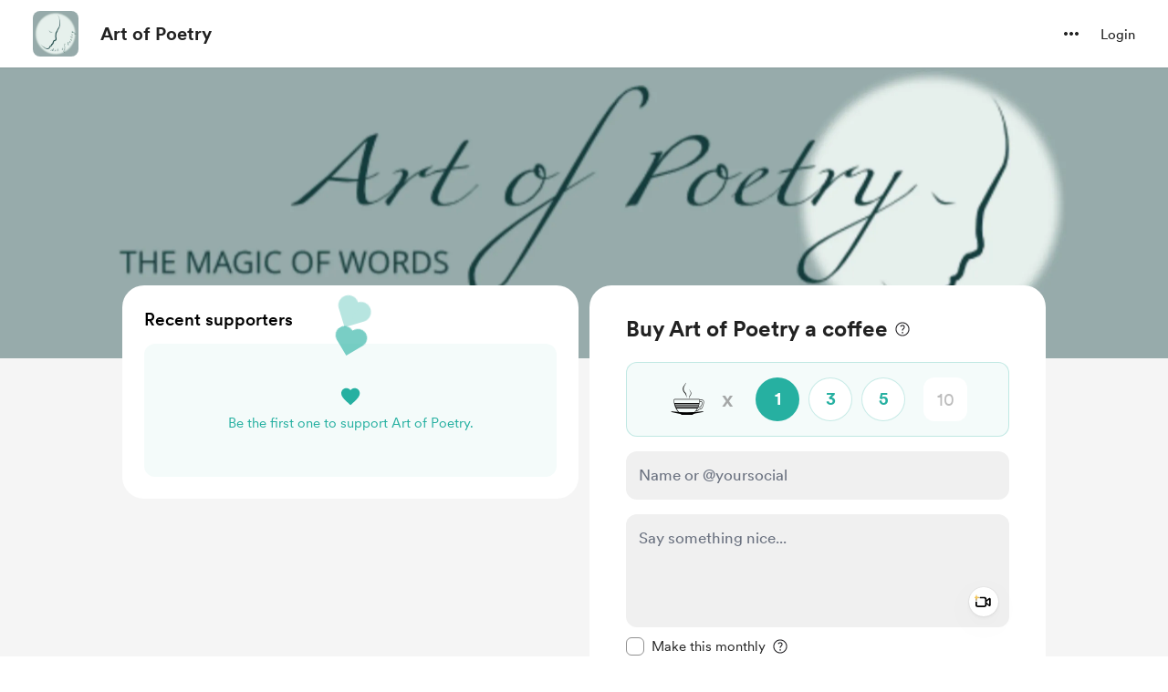

--- FILE ---
content_type: application/javascript
request_url: https://cdn.buymeacoffee.com/static/prod/11.3.8/build/assets/MembershipPaymentModal-f47b6c87.js
body_size: 15146
content:
import{r as n,b as se,o as s,c as d,a,u as t,h,n as L,F as re,p as De,t as i,x as B,g as Y,e as y,j as de,f as k,w as j,s as Pe,d as fe,i as q,v as J,y as We,C as Be,m as je,T as $e,W as ke,D as Qe}from"./app-212b941c.js";import{A as Xe}from"./Modal-20adf748.js";import{_ as et}from"./PaymentModalLayout-dee35a91.js";import{_ as tt}from"./Arrow-5a152c74.js";import{a as G}from"./appVariables-ad2859bc.js";import{h as o,p as Ae,r as Le}from"./BaseLayout-915c14cf.js";import{A as ee}from"./Button-969c4200.js";import{_ as at}from"./Tooltip-60981aff.js";import{R as Ie}from"./RadioButton-0d8e1bb0.js";import{f as rt}from"./featureTypes-fe0181f1.js";import{d as Te}from"./dateFormatHelper-a9905c50.js";import{_ as ie}from"./Input-b87070ef.js";import{_ as X}from"./InputError-102ed8c9.js";import{_ as ne}from"./_plugin-vue_export-helper-c27b6911.js";import{_ as Ue}from"./VisibleCaptcha-62b1d97b.js";import{i as ye,a as te}from"./ReCaptcha-df4688a3.js";import{S as st}from"./StripeCardElement-25082c98.js";import{_ as he}from"./Info-9b8d1225.js";import{_ as Ve}from"./ImageElement-09a6c3ff.js";import{a as Oe}from"./SocialUsername-ad514400.js";import{s as Z}from"./stripePayment-f3ff51dd.js";import{_ as lt}from"./PaymentLoader-600b3786.js";import{_ as it}from"./lodash-b78fc1ef.js";import{a as nt}from"./StripePaymentElements-44e28a67.js";import{_ as ot}from"./PageLoader-69bf62ff.js";import{_ as dt}from"./ModalClose-5b9161ce.js";import{s as ue}from"./shareUrls-76f63d44.js";import{a as ct}from"./appConfetti-35e1f47a.js";import{_ as mt}from"./ConfirmModal-544b1c1a.js";const ut=["innerHTML"],ht={key:1,class:"text-sm text-dark font-cr-medium"},ft={class:"mb-3 relative pl-5 break-words last:mb-0"},yt=a("span",{"aria-hidden":"true",tabindex:"-1",class:"inline-block w-2 h-2 rounded-full bg-dark absolute left-0 top-2"},null,-1),pt=["aria-label"],vt={__name:"LevelContent",props:["levelDescription","levelBenefits","showFullContentInitially","fromPage"],emits:["updateShowFullContent"],setup(e,{emit:c}){let r=n(),u=n(!1);return se(()=>{G.IsBrowser&&(u.value=r.value.clientHeight>200)}),(l,f)=>(s(),d("div",{ref_key:"levelContent",ref:r,class:L(["relative",[e.fromPage=="paymentModal"?"rounded-2xl border border-solid border-dark/10 p-4":"",t(u)&&!e.showFullContentInitially&&e.fromPage=="paymentModal"?"max-h-[280px] overflow-hidden":""]])},[a("div",{class:L(["text-left",[t(u)&&!e.showFullContentInitially&&e.fromPage!="paymentModal"?"max-h-[280px] overflow-hidden":"",(e.fromPage=="paymentModal","")]])},[a("div",null,[t(o).sanitizeHtml(e.levelDescription).trim()!="<br>"?(s(),d("h3",{key:0,class:"font-cr-regular break-words text-sm leading-6 mb-2",innerHTML:t(o).sanitizeHtml(e.levelDescription).trim()},null,8,ut)):h("",!0),e.fromPage=="paymentModal"?(s(),d("p",ht,"Membership benefits")):h("",!0),e.levelBenefits?(s(),d("ul",{key:2,class:L([[e.fromPage=="paymentModal"?"mt-2":"mt-4"],"font-cr-regular text-sm ml-2"])},[(s(!0),d(re,null,De(JSON.parse(e.levelBenefits),w=>(s(),d("li",ft,[yt,a("h3",null,i(w.title),1)]))),256))],2)):h("",!0)])],2),t(u)&&!e.showFullContentInitially?(s(),d("div",{key:0,role:"button",tabindex:"0","aria-label":l.$t("lang.a11y.membership.see_more"),onClick:f[0]||(f[0]=w=>{B(u)?u.value=!1:u=!1,l.$emit("updateShowFullContent")}),class:L([[e.fromPage=="paymentModal"?"w-[98%] my-0 mx-auto right-0":"w-full"],"absolute flex items-center justify-center bottom-0 left-0 text-dark text-sm font-cr-medium cursor-pointer pt-5 tw-see-more-shadow hover:underline"])},[Y(i(l.$t("lang.common.see_more"))+" ",1),y(tt,{width:"30",class:"transform rotate-90 -ml-1",fillClass:"fill-dark"})],10,pt)):h("",!0)],2))}},N={MONTHLY:"monthly",YEARLY:"yearly",LIFETIME:"lifetime",GIVEAWAY:"giveaway"},bt={1:"Monthly",2:"Yearly",3:"LifeTime"},gt={class:"mt-6"},wt={key:0,class:"mt-5"},Ct=a("p",{class:"ml-4 font-cr-medium text-md text-dark"},"Pay annually",-1),_t={class:"ml-auto"},xt={class:"font-cr-medium text-[14px] text-dark"},$t={class:"font-cr-regular text-[13px] text-grey71"},kt={key:1,class:"ml-auto font-cr-medium text-[14px] text-dark"},Dt={key:2,class:"ml-auto font-cr-medium text-[14px] text-dark"},Pt={class:"relative group"},Lt={key:0,class:"lowercase ml-1 opacity-50 font-cr-book"},Tt={key:1,class:"text-[14px] text-grey71 font-cr-book mt-3 text-center"},Et={key:2,class:"flex justify-center text-sm font-cr-book mt-4"},St={class:"text-grey71"},Mt=["aria-label","href"],At={__name:"MembershipPaymentFirstStep",props:["creatorData","selectedLevel","currentUser","yearlyEnabled","isSwitch","isAFreeTrialPayment","membershipErrorCase"],emits:["close","triggerPaymentStep2"],setup(e,{emit:c}){const r=e;let u=n(r.membershipErrorCase?bt[r.membershipErrorCase.duration].toLowerCase():r.selectedLevel.price_lifetime_converted?N.LIFETIME:N.MONTHLY),l=n(!1),f=n("");n(!1),n(!1);let w=n(!1);n({}),n(null);let C=n(!1);n(!1);let S=de(()=>{let $=u.value===N.LIFETIME?r.selectedLevel.price_lifetime_converted:u.value===N.MONTHLY?r.selectedLevel.price_monthly_converted:r.selectedLevel.price_yearly_converted;return o.convertAmountToPay($)});se(()=>{l.value=Ae.paymentEnabledOrNot(r.creatorData).disablePayment,f.value=Ae.paymentEnabledOrNot(r.creatorData).tooltipText,r.membershipErrorCase&&M()});const T=()=>{C.value=!0},M=async()=>{if(!l.value){w.value=!0;try{const $=await Le.getAmountToPayMultiCurrency(r.creatorData.slug,S.value);if($.data.psp_amount){let P={...$.data,msg:"",support_visibility:1,coffee_count:1,feature_type:rt.MEMBERSHIP,duration:u.value===N.LIFETIME?3:u.value===N.MONTHLY?1:2,level_id:r.selectedLevel.id,total_amount:$.data.psp_amount_with_fee};c("triggerPaymentStep2",P,C.value),w.value=!1}}catch{w.value=!1}}};return($,P)=>(s(),d("div",null,[a("div",gt,[y(vt,{class:"mt-3",showFullContentInitially:!1,levelDescription:e.selectedLevel.description,levelBenefits:e.selectedLevel.benefits,fromPage:"paymentModal"},null,8,["levelDescription","levelBenefits"])]),!e.selectedLevel.price_lifetime_converted&&e.yearlyEnabled?(s(),d("div",wt,[a("div",{class:L(["rounded-2xl border-2 border-solid p-4 flex items-center mb-2 h-[67px] relative group",[t(u)==t(N).YEARLY?"border-pageTheme bg-pageTheme05":"border-dark/10"]])},[y(Ie,{class:"flex w-full mb-2",modelValue:t(u),checkedColor:"theme",value:t(N).YEARLY,name:"membershipType",id:t(N).YEARLY,"onUpdate:modelValue":[P[0]||(P[0]=A=>B(u)?u.value=A:u=A),T]},null,8,["modelValue","value","id"]),Ct,a("div",_t,[a("p",xt,i(t(o).userCurrencyConverted()+t(o).numberFormat(t(o).convertAmountToPay(e.selectedLevel.price_yearly_converted))+" "+$.$t("lang.membership.per_year")),1),a("p",$t,i(t(o).userCurrencyConverted()+t(o).numberFormat(t(o).convertAmountToPay(e.selectedLevel.price_yearly_converted)/12)+" "+$.$t("lang.membership.per_month")),1)])],2),a("div",{class:L(["rounded-2xl border-2 border-solid p-4 flex items-center h-[67px] relative group",[t(u)==t(N).MONTHLY&&e.yearlyEnabled?"border-pageTheme bg-pageTheme05":"border-dark/10"]])},[!e.selectedLevel.price_lifetime_converted&&e.yearlyEnabled?(s(),k(Ie,{key:0,class:"flex w-full mb-2",modelValue:t(u),checkedColor:"theme",value:t(N).MONTHLY,name:"membershipType",id:t(N).MONTHLY,"onUpdate:modelValue":[P[1]||(P[1]=A=>B(u)?u.value=A:u=A),T]},null,8,["modelValue","value","id"])):h("",!0),a("p",{class:L([{"ml-4":!e.selectedLevel.price_lifetime_converted&&e.yearlyEnabled},"font-cr-medium text-md text-dark"])},"Pay "+i(e.selectedLevel.price_lifetime_converted?"one-time":"monthly"),3),e.selectedLevel.price_lifetime_converted?(s(),d("p",Dt,i(t(o).userCurrencyConverted()+t(o).numberFormat(t(o).convertAmountToPay(e.selectedLevel.price_lifetime_converted))),1)):(s(),d("p",kt,i(t(o).userCurrencyConverted()+t(o).numberFormat(t(o).convertAmountToPay(e.selectedLevel.price_monthly_converted))+" "+$.$t("lang.membership.per_month")),1))],2)])):h("",!0),a("div",{class:L(`${e.isSwitch?"":"mt-5"}`)},[a("div",Pt,[y(at,{class:"w-4/5 py-3 bottom-15",tooltipText:t(f)?$.$t(t(f),{name:e.creatorData.name}):"",arrowPosition:"center"},null,8,["tooltipText"]),y(ee,{onClick:M,disabled:t(w),initiallyDisabled:t(l),class:"font-cr-bold text-sm w-full h-12 px-5 text-themeTextColor tw-theme-color-rounded-full mt-6",btnType:"primary"},{default:j(()=>[a("span",null,i(e.isAFreeTrialPayment?$.$t("lang.membership.start_free_trial"):`${$.$t("lang.membership.join")}
                            ${t(o).userCurrencyConverted()}${t(o).numberFormat(t(S))}`),1),!e.selectedLevel.price_lifetime_converted&&!e.isAFreeTrialPayment?(s(),d("span",Lt,i($.$t(t(u)===t(N).MONTHLY?"lang.membership.per_month":"lang.membership.per_year")),1)):h("",!0)]),_:1},8,["disabled","initiallyDisabled"])])],2),e.isAFreeTrialPayment?(s(),d("div",Tt,i($.$t("lang.membership.trial_ends_on_alert",{date:t(Te).addDays("today",7,"MMM DD")})),1)):h("",!0),e.currentUser?h("",!0):(s(),d("div",Et,[a("span",St,[Y(i($.$t("lang.common.already_a_member"))+" ",1),a("a",{"aria-label":$.$t("lang.a11y.common.login_page"),href:`${t(o).loginUrl()}`,class:"text-dark hover:underline"},i($.$t("lang.common.log_in")),9,Mt)])]))]))}},It={width:"18",height:"18",viewBox:"0 0 18 18",fill:"none",xmlns:"http://www.w3.org/2000/svg"},Ft=a("mask",{id:"mask0_377_3702",style:{"mask-type":"alpha"},maskUnits:"userSpaceOnUse",x:"0",y:"0",width:"18",height:"18"},[a("rect",{width:"18",height:"18",fill:"#D9D9D9"})],-1),Bt={mask:"url(#mask0_377_3702)"},jt={__name:"RoundedTick",props:["fillClass"],setup(e){return(c,r)=>(s(),d("svg",It,[Ft,a("g",Bt,[a("path",{d:"M7.95 13.45L13.2375 8.1625L12.1875 7.1125L7.95 11.35L5.8125 9.2125L4.7625 10.2625L7.95 13.45ZM9 17.5C7.9625 17.5 6.9875 17.3031 6.075 16.9094C5.1625 16.5156 4.36875 15.9813 3.69375 15.3063C3.01875 14.6313 2.48438 13.8375 2.09063 12.925C1.69687 12.0125 1.5 11.0375 1.5 10C1.5 8.9625 1.69687 7.9875 2.09063 7.075C2.48438 6.1625 3.01875 5.36875 3.69375 4.69375C4.36875 4.01875 5.1625 3.48438 6.075 3.09063C6.9875 2.69687 7.9625 2.5 9 2.5C10.0375 2.5 11.0125 2.69687 11.925 3.09063C12.8375 3.48438 13.6313 4.01875 14.3063 4.69375C14.9813 5.36875 15.5156 6.1625 15.9094 7.075C16.3031 7.9875 16.5 8.9625 16.5 10C16.5 11.0375 16.3031 12.0125 15.9094 12.925C15.5156 13.8375 14.9813 14.6313 14.3063 15.3063C13.6313 15.9813 12.8375 16.5156 11.925 16.9094C11.0125 17.3031 10.0375 17.5 9 17.5Z",class:L(e.fillClass)},null,2)])]))}},Ut={},Vt={width:"44px",height:"29px",viewBox:"0 0 44 29",version:"1.1",xmlns:"http://www.w3.org/2000/svg","xmlns:xlink":"http://www.w3.org/1999/xlink"},Ot=Pe('<title>card-icon-generic</title><desc>Created with Sketch.</desc><defs></defs><g id="Page-1" stroke="none" stroke-width="1" fill="none" fill-rule="evenodd"><g id="Desktop-HD-Copy" transform="translate(-509.000000, -352.000000)" fill="#515E80"><g id="Group-6" transform="translate(407.000000, 171.000000)"><g id="Group-2" transform="translate(102.000000, 170.000000)"><g id="card-icon-generic" transform="translate(0.000000, 11.000000)"><path d="M40.3333333,29 L3.66666667,29 C1.64144444,29 0,27.3772083 0,25.375 L0,3.625 C0,1.62279167 1.64144444,0 3.66666667,0 L40.3333333,0 C42.3585556,0 44,1.62279167 44,3.625 L44,25.375 C44,27.3772083 42.3585556,29 40.3333333,29 Z M15,8.3333333 C15,7.5973333 14.4524444,7 13.7777778,7 L5.22222222,7 C4.54755556,7 4,7.5973333 4,8.3333333 L4,13.6666667 C4,14.4026667 4.54755556,15 5.22222222,15 L13.7777778,15 C14.4524444,15 15,14.4026667 15,13.6666667 L15,8.3333333 Z" id="Shape" opacity="0.2"></path><path d="M37,23 L33,23 C31.5540269,23 31,22.552 31,22 C31,20.448 31.5540269,20 33,20 L37,20 C38.4459731,20 39,20.448 39,22 C39,22.552 38.4459731,23 37,23 Z M28,23 L24,23 C22.5540269,23 22,22.552 22,22 C22,20.448 22.5540269,20 24,20 L28,20 C29.4472098,20 30,20.448 30,22 C30,22.552 29.4472098,23 28,23 Z M19,23 L15,23 C13.5528757,23 13,22.552 13,22 C13,20.448 13.5528757,20 15,20 L19,20 C20.4471243,20 21,20.448 21,22 C21,22.552 20.4471243,23 19,23 Z M10,23 L6,23 C4.5540269,23 4,22.552 4,22 C4,20.448 4.5540269,20 6,20 L10,20 C11.4459731,20 12,20.448 12,22 C12,22.552 11.4459731,23 10,23 Z" id="Shape" opacity="0.302"></path></g></g></g></g></g>',4),Nt=[Ot];function Yt(e,c){return s(),d("svg",Vt,Nt)}const Ht=ne(Ut,[["render",Yt]]),Rt={},Zt={width:"70",viewBox:"0 0 51 3",fill:"none",xmlns:"http://www.w3.org/2000/svg"},Kt=Pe('<circle cx="1.5" cy="1.5" r="1.5" fill="#222222"></circle><circle cx="5.69922" cy="1.5" r="1.5" fill="#222222"></circle><circle cx="9.90039" cy="1.5" r="1.5" fill="#222222"></circle><circle cx="20.9004" cy="1.5" r="1.5" fill="#222222"></circle><circle cx="25.0996" cy="1.5" r="1.5" fill="#222222"></circle><circle cx="29.3008" cy="1.5" r="1.5" fill="#222222"></circle><circle cx="40.3008" cy="1.5" r="1.5" fill="#222222"></circle><circle cx="44.5" cy="1.5" r="1.5" fill="#222222"></circle><circle cx="48.7012" cy="1.5" r="1.5" fill="#222222"></circle>',9),Gt=[Kt];function zt(e,c){return s(),d("svg",Zt,Gt)}const qt=ne(Rt,[["render",zt]]),Fe="https://cdn.buymeacoffee.com/static/prod/11.3.8/build/assets/visa-b8c0f459.png",Jt="https://cdn.buymeacoffee.com/static/prod/11.3.8/build/assets/americanexpress-b7c45431.png",Wt="https://cdn.buymeacoffee.com/static/prod/11.3.8/build/assets/dinersclub-62f62b7e.png",Qt="https://cdn.buymeacoffee.com/static/prod/11.3.8/build/assets/discover-2f688cf8.png",Xt="https://cdn.buymeacoffee.com/static/prod/11.3.8/build/assets/jcb-fce28536.png",ea="https://cdn.buymeacoffee.com/static/prod/11.3.8/build/assets/mastercard-fcafd6c7.png",ta={class:"tex-dark"},aa={class:"text-base font-cr-bold"},ra={class:"text-sm font-cr-book mt-3"},sa={class:"mt-5 rounded-xl h-14 border-2 border-dark flex items-center"},la={class:"ml-4 mr-2"},ia=["src"],na={class:"font-cr-medium text-base ml-2 flex items-center"},oa={class:"font-cr-bold"},da={class:"mt-2 font-cr-regular text-sm text-start"},Ne={__name:"ConfirmCardPayment",props:["cardError","showPayLoader","stripeCustomer","disableBtn","showCaptchaError"],emits:["showAddNewCardOption","triggerConfirmSubscription"],setup(e,{emit:c}){const r=e,u=fe().props;let l=n(Fe);return se(()=>{switch(ye(u.settings),r.stripeCustomer.brand){case"visa":l.value=Fe;break;case"americanexpress":l.value=Jt;break;case"dinersclub":l.value=Wt;break;case"discover":l.value=Qt;break;case"jcb":l.value=Xt;break;case"mastercard":l.value=ea;break;default:l.value=""}}),(f,w)=>(s(),d("div",ta,[a("div",aa,i(f.$t("lang.payment.membership.confirm_your_payment")),1),a("div",ra,i(f.$t("lang.payment.membership.confirm_card_details")),1),a("div",sa,[a("div",la,[t(l)!==""?(s(),d("img",{key:0,src:t(l),class:"w-8"},null,8,ia)):(s(),k(Ht,{key:1,width:"30"}))]),a("div",na,[y(qt),a("span",oa,i(e.stripeCustomer.last4),1)])]),a("div",da,[a("span",{onClick:w[0]||(w[0]=C=>f.$emit("showAddNewCardOption")),class:"cursor-pointer text-grey71 underline decoration-grey71 hover:text-dark"},i(f.$t("lang.payment.membership.use_a_different_card")),1)]),e.cardError!=""?(s(),k(X,{key:0,message:f.$t(e.cardError),class:"mt-2 text-center"},null,8,["message"])):h("",!0),t(te).showVisibleCaptcha&&t(te).isCaptchaEnabledInPayment?(s(),k(Ue,{key:1,captchaError:e.showCaptchaError},null,8,["captchaError"])):h("",!0),y(ee,{onClick:w[1]||(w[1]=C=>f.$emit("triggerConfirmSubscription")),disabled:e.showPayLoader,initiallyDisabled:e.disableBtn,class:"flex font-cr-bold w-full h-12 px-5 text-white tw-dark-color-rounded-full mt-5",btnType:"dark"},{default:j(()=>[Y(i(f.$t("lang.common.confirm")),1)]),_:1},8,["disabled","initiallyDisabled"])]))}},ca={class:"text-base font-cr-bold"},ma={class:"mt-2"},ua={__name:"AddCardPayment",props:["cardElementLoadError","showStripeElements","cardError","nameOnCardError","showPayLoader","disableBtn","showCaptchaError","paymentForm","showNameOnCardError","selectedLevel","isAFreeTrialPayment"],emits:["triggerCreatePaymentMethod"],setup(e,{emit:c}){const r=fe().props;return se(async()=>{ye(r.settings)}),(u,l)=>(s(),d("div",null,[a("div",ca,i(u.$t("lang.payment.membership.payment_details")),1),e.cardElementLoadError!=""?(s(),k(X,{key:0,class:"my-1",message:e.cardElementLoadError},null,8,["message"])):h("",!0),q(a("div",ma,[q(y(st,{cardError:e.cardError},null,8,["cardError"]),[[J,e.showStripeElements]]),t(te).showVisibleCaptcha&&t(te).isCaptchaEnabledInPayment?(s(),k(Ue,{key:0,captchaError:e.showCaptchaError},null,8,["captchaError"])):h("",!0),y(ee,{onClick:l[0]||(l[0]=f=>u.$emit("triggerCreatePaymentMethod")),disabled:e.showPayLoader,initiallyDisabled:e.disableBtn,class:"flex font-cr-bold w-full h-12 px-5 text-white tw-dark-color-rounded-full mt-5",btnType:"dark"},{default:j(()=>[Y(i(u.$t(e.isAFreeTrialPayment?"lang.membership.start_free_trial":"lang.payment.pay")),1)]),_:1},8,["disabled","initiallyDisabled"])],512),[[J,e.showStripeElements]])]))}},ha={key:0},fa={class:"bg-white p-4 rounded-xl xs:w-full w-full"},ya={class:"animate-pulse"},pa=Pe('<div class="flex items-center justify-start"><div class="w-10 h-10 rounded-full bg-slate-200"></div><div class="flex flex-col items-start justify-center ml-2 gap-2"><div class="h-2 bg-slate-200 rounded w-20"></div><div class="h-2 bg-slate-200 rounded w-10"></div></div></div><div class="h-[1px] w-full bg-grey71 opacity-20 my-4"></div>',2),va={class:"flex flex-col items-stretch justify-start text-xs gap-1"},ba={class:"flex items-center justify-between"},ga=a("span",{class:"inline-block h-2 bg-slate-200 rounded w-10"},null,-1),wa=a("div",{class:"h-2 bg-slate-200 rounded w-10"},null,-1),Ca={class:"flex items-center justify-between"},_a=a("div",{class:"h-2 bg-slate-200 rounded w-10"},null,-1),xa=a("div",{class:"h-[1px] w-full bg-grey71 opacity-20 my-4"},null,-1),$a={class:"flex flex-col items-stretch justify-start text-xs gap-1"},ka={class:"flex items-center justify-between"},Da=a("div",{class:"h-2 bg-slate-200 rounded w-10"},null,-1),Pa=a("div",{class:"flex items-center justify-start"},[a("span",{class:"h-2 bg-slate-200 rounded w-50 mt-2"})],-1),La={key:1},Ta={class:"bg-white p-4 rounded-xl xs:w-full w-full"},Ea={class:"flex items-center justify-start"},Sa={class:"flex flex-col items-start justify-center ml-2"},Ma={class:"font-cr-bold text-sm"},Aa={class:"text-xs"},Ia=a("div",{class:"h-[1px] w-full bg-grey71 opacity-20 my-4"},null,-1),Fa={class:"flex flex-col items-stretch justify-start text-xs gap-1"},Ba={class:"flex items-center justify-between"},ja={class:"flex items-center justify-between"},Ua=a("div",{class:"h-[1px] w-full bg-grey71 opacity-20 my-4"},null,-1),Va={class:"flex flex-col items-stretch justify-start text-xs gap-1"},Oa={class:"flex items-center justify-between"},Na={class:"font-cr-bold"},Ya={class:"flex items-center justify-between"},Ye={__name:"ProRationCalc",props:["creatorData","showImage","previewDataLoading","previewData","selectedLevel","lifeTimePrice","payDetails"],setup(e){const c=e,r=l=>(l/100).toFixed(2),u=l=>{let f=r(l),w="";return f<0&&(w="- ",f=Math.abs(f)),w+o.getCurrencySymbol(c.previewData.currency.toUpperCase())+f};return(l,f)=>e.previewDataLoading?(s(),d("div",ha,[a("div",fa,[a("div",ya,[pa,a("div",va,[a("div",ba,[a("span",null,[ga,Y(" "+i(l.$t("lang.common.payment")),1)]),wa]),a("div",Ca,[a("span",null,i(l.$t("lang.payment.membership.one_time_credit")),1),_a])]),xa,a("div",$a,[a("div",ka,[a("span",null,i(l.$t("lang.common.total_due_today")),1),Da]),Pa])])])])):(s(),d("div",La,[a("div",Ta,[a("div",Ea,[e.creatorData&&e.creatorData.dp&&e.showImage?(s(),k(Ve,{key:0,src:e.creatorData.dp,alt:e.creatorData.slug,width:100,height:100,intrinsicSize:300,class:"w-10 h-10",imageClass:"border-4 border-white w-10 h-10 rounded-full"},null,8,["src","alt"])):h("",!0),a("div",Sa,[a("span",Ma,i(e.creatorData.name),1),a("span",Aa,i(e.selectedLevel.title),1)])]),Ia,a("div",Fa,[a("div",Ba,[a("span",null,i(e.lifeTimePrice?l.$t("lang.common.one_time"):e.payDetails.duration-1?l.$t("lang.payment.membership.yearly_payment"):l.$t("lang.payment.membership.monthly_payment")),1),a("span",null,i(u(e.previewData.new_mem_remaining)),1)]),a("div",ja,[a("span",null,i(l.$t("lang.payment.membership.one_time_credit")),1),a("span",null,i(u(e.previewData.credit_amount)),1)])]),Ua,a("div",Va,[a("div",Oa,[a("span",null,i(l.$t("lang.common.total_due_today")),1),a("span",Na,i(u(e.previewData.amount_due)),1)]),a("div",Ya,i(e.lifeTimePrice?l.$t("lang.payment.membership.membership_switch_due_price_lifetime",{due:u(e.previewData.amount_due),amount:u(e.previewData.new_mem_monthly)}):l.$t("lang.payment.membership.membership_switch_due_price",{due:u(e.previewData.amount_due),amount:u(e.previewData.new_mem_monthly)},e.payDetails.duration))+" ",1)])])]))}},Ha={class:"my-4 py-3 px-4 border border-greyE5 rounded bg-pageTheme05"},Ra={class:"flex justify-between"},Za={class:"flex"},Ka={class:"text-dark font-cr-book text-base"},Ga={class:"text-base text-pageTheme font-cr-medium ml-2 uppercase"},za={class:"font-cr-book text-dark text-base font-semibold"},qa={class:"text-dark font-cr-book text-base ml-6 mt-0.5 leading-5"},He={__name:"LifeTimeTile",props:["lifeTimePrice"],setup(e){const c=e;let r=o.convertAmountToPay(c.lifeTimePrice);return(u,l)=>(s(),d("div",Ha,[a("div",Ra,[a("div",Za,[a("div",null,[y(jt,{class:"mt-0.5 flex-shrink-0",fillClass:"fill-pageTheme"})]),a("div",Ka,[a("div",Ga,i(u.$t("lang.membership.life_time_membership")),1)])]),a("div",za,i(t(o).userCurrencyConverted()+t(o).numberFormat(t(r))),1)]),a("div",qa,i(u.$t("lang.membership.life_time_text")),1)]))}},Ja={class:"mt-4"},Wa={key:1},Qa={class:"relative mt-2 flex items-center justify-start mb-3"},Xa={key:2,class:"rounded-xl bg-greener/10 border border-solid border-greener/30 p-2.5 flex"},er={class:"ml-2 text-[14px] text-dark font-cr-book mt-[-2px]"},tr={class:"mt-5"},ar={key:4,class:"mt-2 flex items-start justify-start text-xs bg-[#A3851A0D] border rounded-lg p-2 border-[#A3851A40]"},rr={class:"mr-2 text-[#A3851A]"},sr={key:0,class:"bg-gray-100 flex flex-col items-center justify-center py-8 -mx-8 mt-4"},lr={key:1,class:"mt-5"},ir={__name:"MembershipPaymentForm",props:["creatorData","payDetails","currentUser","paymentForm","subscribedLevelId","lifeTimePrice","isSwitch","handlePreview","previewDataLoading","previewData","selectedLevel","showCard","isAFreeTrialPayment"],emits:["triggerShowPayLoader","triggerThankYou","switchMembership","handlePreview"],setup(e,{emit:c}){const r=e,u=fe().props;let l=n(!1),f=n(!1),w=n(),C=n(Number(r.payDetails.psp_amount)),S=n(!1),T=!1,M=!0,$=n(""),P=n(""),A=n([]),H=n(!1),V=n(!1),K=n(""),D=n({});n(!1);let E=n(!1),x=n(0),O=n(!1),ae=n(!1),U=n("");We(()=>r.payDetails,m=>{C.value=Number(m.psp_amount),le()});const R=de(()=>{const m=C.value<r.payDetails.psp_amount;return r.isSwitch&&(!m&&!r.showCard?c("handlePreview",C.value):c("disablePreview")),m});de(()=>{let m=membershipType.value===membershipTypes.LIFETIME?r.selectedLevel.price_lifetime_converted:membershipType.value===membershipTypes.MONTHLY?r.selectedLevel.price_monthly_converted:r.selectedLevel.price_yearly_converted;return o.convertAmountToPay(m)});let z=[{type:"twitter"},{type:"instagram"},{type:"tiktok"}],I=Be({email:r.currentUser?r.currentUser.data.email:"",name_on_card:null});const F=()=>{I.errors.email="",W("email",I.email)},W=async(m,_)=>{D[m]=_,G.IsBrowser&&o.setCookieValue("paymentDataMem-"+r.creatorData.project_id,JSON.stringify(D))},Q=()=>{if(r.creatorData.stripe_account_id&&r.creatorData.stripe_account_complete)var m=r.creatorData.currency_converted,_=r.creatorData.stripe_account_id,g="/api/v1/user/stripe-customer?currency="+m+"&connect_id="+_;else var g="/api/v1/user/stripe-customer";axios.get(g).then(me=>{let Me=me.data;me.data&&(f.value=!!Me.stripe_id,w.value=Me)}).catch(()=>{})},pe=()=>{E.value=U.value[0]==="@",O.value=U.value[0]==="@"&&U.value.length===1,U.value.replace(/@/,"").trim().length?(W("name",U.value),E.value&&W("name_type",x.value)):(W("name",""),W("name_type",-1))},ve=m=>{x.value=m,W("name_type",x.value),G.IsBrowser&&document.querySelector(".mem-name-field").focus()};se(async()=>{console.log(R.value),ye(u.settings);let m={elementLoadedEvent:ge,cardChangEvent:we,cardError:Ce,clearError:Ge,triggerInitPayment:b,stopLoader:oe,showThankYou:Ze,showErrors:Ke,handleCaptchaFailure:ze,nameOnCardError:Ee};Z.defineCallBacks(m),le();try{await Z.initStripe(),be()}catch{}r.currentUser&&Q(),D=G.IsBrowser&&o.getCookieValue("paymentDataMem-"+r.creatorData.project_id)?JSON.parse(o.getCookieValue("paymentDataMem-"+r.creatorData.project_id)):{},Object.keys(D).length!==0&&(U.value=D.name?D.name:"",I.email=D.email,D.hasOwnProperty("name_type")&&D.name_type!=-1&&(E.value=!0,x.value=D.name_type))});const le=()=>{Z.defineData(r.creatorData,r.payDetails,r.currentUser,I)},be=()=>{Z.generateStripeButton()},ge=()=>{S.value=!0},we=(m,_,g)=>{P.value="",M=_,T=g,m&&xe(m)},Ce=m=>{S.value=!1,$.value=m},ce=()=>(V.value=!1,R.value?!1:te.showVisibleCaptcha&&te.isCaptchaEnabledInPayment&&Z.checkRecaptchaVerifiedOrNot()?(V.value=Z.checkRecaptchaVerifiedOrNot(),!1):!0),_e=()=>{le(),ce()&&o.validationCheck(I).then(()=>{if(!T||M){xe("lang.error.card_error");return}Se(),Z.createPaymentMethod(v)}).catch(m=>{})},v=async m=>{m.error?(m.error.code==="email_invalid"?A.value.push(m.error.message):xe(m.error.message),oe()):await Z.paymentStart(m.paymentMethod.id)},p=async()=>{ce()&&(Se(),await Z.paymentStart(w.value.payment_method_id))},b=async()=>{var m;try{U.value.trim().length&&(I.name=U.value);let _={};r.payDetails.psp_amount==C.value?_.data=r.payDetails:_=await Le.getAmountToPayMultiCurrency(r.creatorData.slug,C.value);let g={..._.data,membership_amount:_.data.amount,membership_amount_with_fee:_.data.amount_with_fee,switch_sub_id:r.subscribedLevelId,is_saved_card:w&&!!((m=w.value)!=null&&m.payment_method_id)};r.isAFreeTrialPayment&&(g.trial_period=7),g.psp_amount_with_fee&&(g.total_amount=g.psp_amount_with_fee,g.total_amount_converted=g.psp_amount_with_fee),E.value&&I.name&&I.name.replace(/@/,"").trim().length&&(g.profile_full_name_type=z[x.value].type),delete g.amount,delete g.amount_with_fee;const me=await Z.initPaymentMembership(g,r.showCard);Z.successPaymentMembership(me,Re,r.showCard)}catch(_){oe(),Z.handleFirstRequestError(_)}},Re=m=>{m&&(A.value.push(m.message),oe())},Ze=m=>{m.json&&c("triggerThankYou",m.json)},Ee=m=>{K.value=m},xe=m=>{P.value=m},Ke=m=>{A.value=m},Ge=()=>{A.value=[]},ze=()=>{V.value=!0,oe()},Se=()=>{l.value=!0,c("triggerShowPayLoader",l.value)},oe=()=>{l.value=!1,c("triggerShowPayLoader",l.value)},qe=()=>{r.previewDataLoading||R.value||(c("switchMembership"),H.value=!0)},Je=m=>{m.key==="ArrowDown"&&C.value<=0&&m.preventDefault()};return(m,_)=>(s(),d("div",Ja,[a("div",null,[e.lifeTimePrice?(s(),k(He,{key:0,lifeTimePrice:e.lifeTimePrice},null,8,["lifeTimePrice"])):h("",!0),e.isAFreeTrialPayment?h("",!0):(s(),d("div",Wa,[a("div",{class:L(["text-base font-cr-bold",{"font-cr-bold":!e.isSwitch,"font-cr-book text-sm":e.isSwitch}])},i(m.$t("lang.payment.membership.choose_what_you_pay")),3),a("div",Qa,[a("div",{class:L(["font-cr-book absolute w-12 border-r border-r-greyE5 h-13 flex justify-center items-center",t(o).userCurrencyConverted().length>1?"text-xs":"text-sm"])},i(t(o).userCurrencyConverted()),3),y(ie,{type:"number",placeholder:`${t(o).numberFormat(e.payDetails.psp_amount)}+`,hasError:R.value,inputBorder:"black",inputCssType:"white-input",modelValue:t(C),"onUpdate:modelValue":_[0]||(_[0]=g=>B(C)?C.value=g:C=g),modelModifiers:{number:!0},onKeydown:Je,onKeypress:_[1]||(_[1]=g=>t(o).disableDecimalPoints(g)),class:"bg-white w-full !pl-14 text-xl !font-cr-bold placeholder:text-base placeholder:font-cr-book"},null,8,["placeholder","hasError","modelValue"])]),R.value?(s(),d("div",{key:0,class:L(["text-sm font-cr-book",R.value?"text-error":""])},i(e.lifeTimePrice?m.$t("lang.payment.membership.minimum_membership_price",{amount:t(o).numberFormat(e.payDetails.psp_amount),currency:t(o).userCurrencyConverted()}):m.$t("lang.payment.membership.minimum_membership_price_duration",{amount:t(o).numberFormat(e.payDetails.psp_amount),currency:t(o).userCurrencyConverted()},e.payDetails.duration)),3)):h("",!0)])),e.isAFreeTrialPayment?(s(),d("div",Xa,[y(he,{width:19,height:19,color:"#61BA47",class:"flex-shrink-0"}),a("div",er,i(m.$t("lang.membership.trial_runs_through",{date:t(Te).addDays("today",7,"MMM DD"),amt:t(o).userCurrencyConverted()+t(C)})),1)])):h("",!0),e.currentUser?h("",!0):(s(),d(re,{key:3},[a("div",tr,[y(ie,{placeholder:m.$t("lang.common.email"),type:"email",modelValue:t(I).email,"onUpdate:modelValue":_[2]||(_[2]=g=>t(I).email=g),hasError:t(I).errors.email,onInput:F,onFocus:_[3]||(_[3]=g=>B(ae)?ae.value=!0:ae=!0),onKeydown:_[4]||(_[4]=g=>t(o).triggerEnterKeyEvent(g,m.calculateAmountToPay))},null,8,["placeholder","modelValue","hasError"]),t(I).errors.email?(s(),k(X,{key:0,class:"my-1",message:m.$t(t(I).errors.email)},null,8,["message"])):h("",!0)]),a("div",{class:L(["relative",t(ae)?"mt-5 transition-all ease-out duration-500 h-auto opacity-100":"h-0 opacity-0"])},[y(ie,{placeholder:m.$t("lang.placeholder.name_or_twitter"),type:"text",class:L(["mem-name-field",t(E)?"!pl-[50px]":"!pl-3"]),modelValue:t(U),"onUpdate:modelValue":_[5]||(_[5]=g=>B(U)?U.value=g:U=g),onBlur:_[6]||(_[6]=je(g=>B(O)?O.value=!1:O=!1,["prevent"])),hasError:t(I).errors.name,onKeydown:_[7]||(_[7]=g=>t(o).triggerEnterKeyEvent(g,m.calculateAmountToPay)),onInput:_[8]||(_[8]=g=>pe())},null,8,["placeholder","class","modelValue","hasError"]),y(Oe,{onSwitchSocial:ve,fromPage:"membership",isUsernameSocial:t(E),selectedSocial:t(x),toolTipActive:t(O)},null,8,["isUsernameSocial","selectedSocial","toolTipActive"]),t(I).errors.name?(s(),k(X,{key:0,class:"my-1",message:m.$t(t(I).errors.name)},null,8,["message"])):h("",!0)],2)],64)),e.isSwitch&&!e.showCard?(s(),d("div",ar,[a("div",rr,[y(he,{class:"ml-1 w-4 fill-[#A3851A]"})]),a("div",null,i(m.$t("lang.membership.level_switch_access")),1)])):h("",!0)]),e.isSwitch&&!e.showCard?(s(),d("div",sr,[y(Ye,{lifeTimePrice:e.lifeTimePrice,selectedLevel:e.selectedLevel,creatorData:e.creatorData,showImage:!0,previewDataLoading:e.previewDataLoading,previewData:e.previewData,payDetails:e.payDetails,class:"w-full px-8"},null,8,["lifeTimePrice","selectedLevel","creatorData","previewDataLoading","previewData","payDetails"])])):h("",!0),!e.isSwitch||e.showCard?(s(),d("div",lr,[t(f)?(s(),k(Ne,{key:0,cardError:t(P),showPayLoader:t(l),stripeCustomer:t(w),disableBtn:R.value,showCaptchaError:t(V),onTriggerConfirmSubscription:p,onShowAddNewCardOption:_[9]||(_[9]=g=>B(f)?f.value=!1:f=!1)},null,8,["cardError","showPayLoader","stripeCustomer","disableBtn","showCaptchaError"])):h("",!0),q(y(ua,{onTriggerCreatePaymentMethod:_e,showCaptchaError:t(V),disableBtn:R.value,showPayLoader:t(l),cardElementLoadError:t($),showStripeElements:t(S),cardError:t(P),isAFreeTrialPayment:e.isAFreeTrialPayment,nameOnCardError:t(K),showNameOnCardError:Ee,paymentForm:t(I),selectedLevel:e.selectedLevel},null,8,["showCaptchaError","disableBtn","showPayLoader","cardElementLoadError","showStripeElements","cardError","isAFreeTrialPayment","nameOnCardError","paymentForm","selectedLevel"]),[[J,!t(f)]]),(s(!0),d(re,null,De(t(A),g=>(s(),k(X,{class:"text-center mt-3",message:g},null,8,["message"]))),256))])):(s(),k(ee,{key:2,onClick:qe,disabled:t(H),initiallyDisabled:e.previewDataLoading||R.value,class:"font-cr-bold w-full h-12 px-5 text-white tw-dark-color-rounded-full mt-5 bg-dark rounded-full flex items-center justify-center",btnType:"dark"},{default:j(()=>[Y(i(m.$t("lang.membership.switch_membership")),1)]),_:1},8,["disabled","initiallyDisabled"]))]))}},nr={class:"mt-4"},or={key:1,class:"mb-4"},dr={class:"relative mt-2 flex items-center justify-start mb-3"},cr={key:2,class:"rounded-xl bg-greener/10 border border-solid border-greener/30 p-2.5 flex mb-4"},mr={class:"ml-2 text-[14px] text-dark font-cr-book mt-[-2px]"},ur={class:"expressCheckoutElement"},hr={key:4,class:"mt-2 flex items-start justify-start text-xs bg-[#A3851A0D] border rounded-lg p-2 border-[#A3851A40]"},fr={class:"mr-2 text-[#A3851A]"},yr={key:0,class:"bg-gray-100 flex flex-col items-center justify-center py-8 -mx-8 mt-4"},pr={__name:"MembershipPaymentFormPE",props:["creatorData","payDetails","currentUser","subscribedLevelId","lifeTimePrice","isSwitch","handlePreview","previewDataLoading","previewData","selectedLevel","showCard","isAFreeTrialPayment","membershipErrorCase","changedDuration"],emits:["triggerShowPayLoader","triggerThankYou","switchMembership","handlePreview","triggerSimplePayLoader","triggerPayLoader"],setup(e,{emit:c}){const r=e,u=fe().props;let l=n(!1),f=n(!1),w=n(),C=n(r.membershipErrorCase&&!r.changedDuration?Number(r.membershipErrorCase.amount_details.psp_amount):Number(r.payDetails.psp_amount));n(!1),n("");let S=n(""),T=n([]),M=n(!1),$=n(!1);n("");let P=n({});n(!1);let A=n(!1),H=n(0),V=n(!1),K=n(!1),D=n(""),E=n(!1),x=n(!0),O=0,ae=n({}),U=n(r.payDetails),R=n(!1);const z=de(()=>{const v=C.value<r.payDetails.psp_amount;return r.isSwitch&&(!v&&!r.showCard?c("handlePreview",C.value):c("disablePreview")),v});let I=[{type:"twitter"},{type:"instagram"},{type:"tiktok"}],F=Be({email:r.currentUser?r.currentUser.data.email:"",name_on_card:null});const W=()=>{F.errors.email="",Q("email",F.email)},Q=async(v,p)=>{P[v]=p,G.IsBrowser&&o.setCookieValue("paymentDataMem-"+r.creatorData.project_id,JSON.stringify(P))},pe=()=>{A.value=D.value[0]==="@",V.value=D.value[0]==="@"&&D.value.length===1,D.value.replace(/@/,"").trim().length?(Q("name",D.value),A.value&&Q("name_type",H.value),F.name=D.value):(Q("name",""),Q("name_type",-1),delete F.name)},ve=v=>{H.value=v,Q("name_type",H.value),G.IsBrowser&&document.querySelector(".mem-name-field").focus()};se(async()=>{console.log("checkAmountIsLess: ",z.value),ye(u.settings),P=G.IsBrowser&&o.getCookieValue("paymentDataMem-"+r.creatorData.project_id)?JSON.parse(o.getCookieValue("paymentDataMem-"+r.creatorData.project_id)):{},Object.keys(P).length!==0&&(D.value=P.name?P.name:"",F.email=P.email,P.hasOwnProperty("name_type")&&P.name_type!=-1&&(A.value=!0,H.value=P.name_type)),le(),r.changedDuration&&(R.value=!0)});const le=async()=>{var v;try{let p={};r.payDetails.psp_amount==C.value?p.data=r.payDetails:p=await Le.getAmountToPayMultiCurrency(r.creatorData.slug,C.value);let b={...p.data,membership_amount:p.data.amount,membership_amount_with_fee:p.data.amount_with_fee,switch_sub_id:r.subscribedLevelId,is_saved_card:w&&!!((v=w.value)!=null&&v.payment_method_id)};U.value={...p.data,total_amount:p.data.psp_amount_with_fee},r.isAFreeTrialPayment&&(b.trial_period=7),b.psp_amount_with_fee&&(b.total_amount=b.psp_amount_with_fee,b.total_amount_converted=b.psp_amount_with_fee),A.value&&F.name&&F.name.replace(/@/,"").trim().length&&(b.profile_full_name_type=I[H.value].type),delete b.amount,delete b.amount_with_fee,ae.value=b}catch{we()}},be=v=>{v.json&&c("triggerThankYou",v.json)},ge=v=>{if(o.checkIsMobile())x.value=v;else{var p=document.querySelector(".membershipPaymentModal .tw-modal-content");p.style.top=0,x.value=v,c("triggerSimplePayLoader",v);var b=p.getBoundingClientRect();O=b.top,v?p.style.top=O+"px":p.style.top=0}},we=()=>{l.value=!1,c("triggerShowPayLoader",l.value)},Ce=()=>{r.previewDataLoading||z.value||(c("switchMembership"),M.value=!0)},ce=v=>{v.key==="ArrowDown"&&C.value<=0&&v.preventDefault()},_e=it.debounce(()=>{z.value||le()},600);return(v,p)=>(s(),d("div",nr,[a("div",null,[e.lifeTimePrice?(s(),k(He,{key:0,lifeTimePrice:e.lifeTimePrice},null,8,["lifeTimePrice"])):h("",!0),e.isAFreeTrialPayment?h("",!0):(s(),d("div",or,[a("div",{class:L(["text-base font-cr-bold",{"font-cr-bold":!e.isSwitch,"font-cr-book text-sm":e.isSwitch}])},i(v.$t("lang.payment.membership.choose_what_you_pay")),3),a("div",dr,[a("div",{class:L(["font-cr-book absolute w-12 border-r border-r-greyE5 h-13 flex justify-center items-center",t(o).userCurrencyConverted().length>1?"text-xs":"text-sm"])},i(t(o).userCurrencyConverted()),3),y(ie,{type:"number",placeholder:`${t(o).numberFormat(e.payDetails.psp_amount)}+`,hasError:z.value,inputBorder:"black",inputCssType:"white-input",modelValue:t(C),"onUpdate:modelValue":p[0]||(p[0]=b=>B(C)?C.value=b:C=b),modelModifiers:{number:!0},onInput:t(_e),onKeydown:ce,onKeypress:p[1]||(p[1]=b=>t(o).disableDecimalPoints(b)),class:"bg-white w-full !pl-14 text-xl !font-cr-bold placeholder:text-base placeholder:font-cr-book"},null,8,["placeholder","hasError","modelValue","onInput"])]),z.value?(s(),d("div",{key:0,class:L(["text-sm font-cr-book",z.value?"text-error":""])},i(e.lifeTimePrice?v.$t("lang.payment.membership.minimum_membership_price",{amount:t(o).numberFormat(e.payDetails.psp_amount),currency:t(o).userCurrencyConverted()}):v.$t("lang.payment.membership.minimum_membership_price_duration",{amount:t(o).numberFormat(e.payDetails.psp_amount),currency:t(o).userCurrencyConverted()},e.payDetails.duration)),3)):h("",!0)])),e.isAFreeTrialPayment?(s(),d("div",cr,[y(he,{width:19,height:19,color:"#61BA47",class:"flex-shrink-0"}),a("div",mr,i(v.$t("lang.membership.trial_runs_through",{date:t(Te).addDays("today",7,"MMM DD"),amt:t(o).userCurrencyConverted()+t(C)})),1)])):h("",!0),e.isSwitch?h("",!0):(s(),d(re,{key:3},[y($e,{name:"slide-fade",mode:"out-in"},{default:j(()=>[q(a("div",ur,null,512),[[J,!t(x)]])]),_:1}),y($e,{name:"slide-fade",mode:"out-in"},{default:j(()=>[q(y(lt,{customClass:e.currentUser?"":"pb-6"},null,8,["customClass"]),[[J,!t(x)]])]),_:1})],64)),y($e,{name:"slide-fade",mode:"out-in"},{default:j(()=>[t(x)?(s(),k(ot,{key:0,extraClass:"h-50 pt-20",loaderColor:"lds-ring",sizeClass:"w-10 h-10"})):h("",!0)]),_:1}),q(a("div",null,[e.currentUser?h("",!0):(s(),d(re,{key:0},[a("div",null,[y(ie,{placeholder:v.$t("lang.common.email"),type:"email",modelValue:t(F).email,"onUpdate:modelValue":p[2]||(p[2]=b=>t(F).email=b),hasError:t(F).errors.email,onInput:W,onFocus:p[3]||(p[3]=b=>B(K)?K.value=!0:K=!0),onKeydown:p[4]||(p[4]=b=>t(o).triggerEnterKeyEvent(b,v.calculateAmountToPay))},null,8,["placeholder","modelValue","hasError"]),t(F).errors.email?(s(),k(X,{key:0,class:"my-1",message:v.$t(t(F).errors.email)},null,8,["message"])):h("",!0)]),a("div",{class:L(["relative",t(K)?"mt-5 transition-all ease-out duration-500 h-auto opacity-100":"h-0 opacity-0"])},[y(ie,{placeholder:v.$t("lang.placeholder.name_or_twitter"),type:"text",class:L(["mem-name-field",t(A)?"!pl-[50px]":"!pl-3"]),modelValue:t(D),"onUpdate:modelValue":p[5]||(p[5]=b=>B(D)?D.value=b:D=b),onBlur:p[6]||(p[6]=je(b=>B(V)?V.value=!1:V=!1,["prevent"])),hasError:t(F).errors.name,onKeydown:p[7]||(p[7]=b=>t(o).triggerEnterKeyEvent(b,v.calculateAmountToPay)),onInput:p[8]||(p[8]=b=>pe())},null,8,["placeholder","class","modelValue","hasError"]),y(Oe,{onSwitchSocial:ve,fromPage:"membership",isUsernameSocial:t(A),selectedSocial:t(H),toolTipActive:t(V)},null,8,["isUsernameSocial","selectedSocial","toolTipActive"]),t(F).errors.name?(s(),k(X,{key:0,class:"my-1",message:v.$t(t(F).errors.name)},null,8,["message"])):h("",!0)],2)],64))],512),[[J,!t(x)]]),e.isSwitch&&!e.showCard?(s(),d("div",hr,[a("div",fr,[y(he,{class:"ml-1 w-4 fill-[#A3851A]"})]),a("div",null,i(v.$t("lang.membership.level_switch_access")),1)])):h("",!0)]),e.isSwitch&&!e.showCard?(s(),d("div",yr,[y(Ye,{lifeTimePrice:e.lifeTimePrice,selectedLevel:e.selectedLevel,creatorData:e.creatorData,showImage:!0,previewDataLoading:e.previewDataLoading,previewData:e.previewData,payDetails:e.payDetails,class:"w-full px-8"},null,8,["lifeTimePrice","selectedLevel","creatorData","previewDataLoading","previewData","payDetails"])])):h("",!0),!e.isSwitch||e.showCard?(s(),d("div",{key:1,class:L({"mt-5":!e.currentUser||t(f)})},[q(a("div",null,[t(f)?(s(),k(Ne,{key:0,cardError:t(S),showPayLoader:t(l),stripeCustomer:t(w),disableBtn:z.value,showCaptchaError:t($),onTriggerConfirmSubscription:v.triggerConfirmSubscription,onShowAddNewCardOption:p[9]||(p[9]=b=>B(f)?f.value=!1:f=!1)},null,8,["cardError","showPayLoader","stripeCustomer","disableBtn","showCaptchaError","onTriggerConfirmSubscription"])):h("",!0),q(y(nt,{creatorData:e.creatorData,currentUser:e.currentUser,payDetails:t(U),additionalPayload:t(ae),freePurchase:"",stripePaymentForm:t(F),monthlySupport:!1,fromPage:"membership",showVisibleCaptcha:t(te).showVisibleCaptcha,isCaptchaEnabledInPayment:t(te).isCaptchaEnabledInPayment,membershipErrorCase:e.membershipErrorCase,clearPEerror:t(R),onTriggerThankYou:be,onTriggerSimpleLoader:ge,onPaymentElementsLoaded:p[10]||(p[10]=b=>B(E)?E.value=!0:E=!0)},null,8,["creatorData","currentUser","payDetails","additionalPayload","stripePaymentForm","showVisibleCaptcha","isCaptchaEnabledInPayment","membershipErrorCase","clearPEerror"]),[[J,!t(f)]]),(s(!0),d(re,null,De(t(T),b=>(s(),k(X,{class:"text-center mt-3",message:b},null,8,["message"]))),256))],512),[[J,!t(x)]])],2)):(s(),k(ee,{key:2,onClick:Ce,disabled:t(M),initiallyDisabled:e.previewDataLoading||z.value,class:"font-cr-bold w-full h-12 px-5 text-white tw-dark-color-rounded-full mt-5 bg-dark rounded-full flex items-center justify-center",btnType:"dark"},{default:j(()=>[Y(i(v.$t("lang.membership.switch_membership")),1)]),_:1},8,["disabled","initiallyDisabled"]))]))}},vr={},br={width:"24",height:"24",viewBox:"0 0 24 24",fill:"none",xmlns:"http://www.w3.org/2000/svg"},gr=a("mask",{id:"mask0_1966_89",style:{"mask-type":"alpha"},maskUnits:"userSpaceOnUse",x:"0",y:"0",width:"24",height:"24"},[a("rect",{width:"24",height:"24",fill:"#D9D9D9"})],-1),wr=a("g",{mask:"url(#mask0_1966_89)"},[a("path",{d:"M6.3077 8.50001H15V6.50001C15 5.66668 14.7083 4.95834 14.125 4.37501C13.5416 3.79168 12.8333 3.50001 12 3.50001C11.1666 3.50001 10.4583 3.79168 9.87497 4.37501C9.29164 4.95834 8.99997 5.66668 8.99997 6.50001H7.5C7.5 5.25131 7.93782 4.18914 8.81345 3.31351C9.6891 2.43788 10.7513 2.00006 12 2.00006C13.2487 2.00006 14.3108 2.43788 15.1865 3.31351C16.0621 4.18914 16.5 5.25131 16.5 6.50001V8.50001H17.6922C18.191 8.50001 18.6169 8.67662 18.9701 9.02984C19.3233 9.38304 19.5 9.80899 19.5 10.3077V19.6923C19.5 20.191 19.3233 20.6169 18.9701 20.9701C18.6169 21.3234 18.191 21.5 17.6922 21.5H6.3077C5.80898 21.5 5.38302 21.3234 5.02982 20.9701C4.67661 20.6169 4.5 20.191 4.5 19.6923V10.3077C4.5 9.80899 4.67661 9.38304 5.02982 9.02984C5.38302 8.67662 5.80898 8.50001 6.3077 8.50001ZM6.3077 20H17.6922C17.782 20 17.8557 19.9711 17.9134 19.9134C17.9711 19.8557 18 19.782 18 19.6923V10.3077C18 10.218 17.9711 10.1442 17.9134 10.0865C17.8557 10.0288 17.782 9.99999 17.6922 9.99999H6.3077C6.21795 9.99999 6.14423 10.0288 6.08652 10.0865C6.02882 10.1442 5.99997 10.218 5.99997 10.3077V19.6923C5.99997 19.782 6.02882 19.8557 6.08652 19.9134C6.14423 19.9711 6.21795 20 6.3077 20ZM12 16.75C12.4859 16.75 12.899 16.5798 13.2394 16.2394C13.5798 15.899 13.75 15.4859 13.75 15C13.75 14.5141 13.5798 14.101 13.2394 13.7606C12.899 13.4202 12.4859 13.25 12 13.25C11.5141 13.25 11.1009 13.4202 10.7606 13.7606C10.4202 14.101 10.25 14.5141 10.25 15C10.25 15.4859 10.4202 15.899 10.7606 16.2394C11.1009 16.5798 11.5141 16.75 12 16.75Z",fill:"#1C1B1F"})],-1),Cr=[gr,wr];function _r(e,c){return s(),d("svg",br,Cr)}const xr=ne(vr,[["render",_r]]),$r={},kr={width:"24",height:"24",viewBox:"0 0 24 24",fill:"none",xmlns:"http://www.w3.org/2000/svg"},Dr=a("mask",{id:"mask0_1966_79",style:{"mask-type":"alpha"},maskUnits:"userSpaceOnUse",x:"0",y:"0",width:"24",height:"24"},[a("rect",{width:"24",height:"24",fill:"#D9D9D9"})],-1),Pr=a("g",{mask:"url(#mask0_1966_79)"},[a("path",{d:"M4.3077 19.5C3.80257 19.5 3.375 19.325 3.025 18.975C2.675 18.625 2.5 18.1974 2.5 17.6922V6.3077C2.5 5.80257 2.675 5.375 3.025 5.025C3.375 4.675 3.80257 4.5 4.3077 4.5H19.6923C20.1974 4.5 20.625 4.675 20.975 5.025C21.325 5.375 21.5 5.80257 21.5 6.3077V17.6922C21.5 18.1974 21.325 18.625 20.975 18.975C20.625 19.325 20.1974 19.5 19.6923 19.5H4.3077ZM12 12.5576L3.99998 7.44225V17.6922C3.99998 17.782 4.02883 17.8557 4.08653 17.9134C4.14423 17.9711 4.21795 18 4.3077 18H19.6923C19.782 18 19.8557 17.9711 19.9134 17.9134C19.9711 17.8557 20 17.782 20 17.6922V7.44225L12 12.5576ZM12 11L19.8461 5.99997H4.15383L12 11ZM3.99998 7.44225V5.99997V17.6922C3.99998 17.782 4.02883 17.8557 4.08653 17.9134C4.14423 17.9711 4.21795 18 4.3077 18H3.99998V7.44225Z",fill:"#1C1B1F"})],-1),Lr=[Dr,Pr];function Tr(e,c){return s(),d("svg",kr,Lr)}const Er=ne($r,[["render",Tr]]),Sr={},Mr={width:"24",height:"24",viewBox:"0 0 24 24",fill:"none",xmlns:"http://www.w3.org/2000/svg"},Ar=a("mask",{id:"mask0_1966_84",style:{"mask-type":"alpha"},maskUnits:"userSpaceOnUse",x:"0",y:"0",width:"24",height:"24"},[a("rect",{width:"24",height:"24",fill:"#D9D9D9"})],-1),Ir=a("g",{mask:"url(#mask0_1966_84)"},[a("path",{d:"M7.49997 10.75C6.59741 10.75 5.83011 10.4339 5.19807 9.80187C4.56602 9.16984 4.25 8.40254 4.25 7.49997C4.25 6.59741 4.56602 5.83011 5.19807 5.19808C5.83011 4.56603 6.59741 4.25 7.49997 4.25C8.40254 4.25 9.16984 4.56603 9.80187 5.19808C10.4339 5.83011 10.7499 6.59741 10.7499 7.49997C10.7499 8.40254 10.4339 9.16984 9.80187 9.80187C9.16984 10.4339 8.40254 10.75 7.49997 10.75ZM7.49997 9.25C7.98074 9.25 8.39261 9.07853 8.73558 8.73558C9.07853 8.39261 9.25 7.98074 9.25 7.49997C9.25 7.01921 9.07853 6.60734 8.73558 6.26437C8.39261 5.92142 7.98074 5.74995 7.49997 5.74995C7.01921 5.74995 6.60734 5.92142 6.26437 6.26437C5.92142 6.60734 5.74995 7.01921 5.74995 7.49997C5.74995 7.98074 5.92142 8.39261 6.26437 8.73558C6.60734 9.07853 7.01921 9.25 7.49997 9.25ZM16.5 19.75C15.5974 19.75 14.8301 19.4339 14.1981 18.8019C13.566 18.1698 13.25 17.4025 13.25 16.5C13.25 15.5974 13.566 14.8301 14.1981 14.1981C14.8301 13.566 15.5974 13.25 16.5 13.25C17.4025 13.25 18.1698 13.566 18.8019 14.1981C19.4339 14.8301 19.75 15.5974 19.75 16.5C19.75 17.4025 19.4339 18.1698 18.8019 18.8019C18.1698 19.4339 17.4025 19.75 16.5 19.75ZM16.5 18.25C16.9807 18.25 17.3926 18.0785 17.7356 17.7356C18.0785 17.3926 18.25 16.9807 18.25 16.5C18.25 16.0192 18.0785 15.6073 17.7356 15.2644C17.3926 14.9214 16.9807 14.75 16.5 14.75C16.0192 14.75 15.6073 14.9214 15.2644 15.2644C14.9214 15.6073 14.75 16.0192 14.75 16.5C14.75 16.9807 14.9214 17.3926 15.2644 17.7356C15.6073 18.0785 16.0192 18.25 16.5 18.25ZM5.39997 19.6442L4.35577 18.6L18.6 4.35577L19.6442 5.39997L5.39997 19.6442Z",fill:"#1C1B1F"})],-1),Fr=[Ar,Ir];function Br(e,c){return s(),d("svg",Mr,Fr)}const jr=ne(Sr,[["render",Br]]),Ur={},Vr={width:"24",height:"24",viewBox:"0 0 24 24",fill:"none",xmlns:"http://www.w3.org/2000/svg"},Or=a("path",{d:"M20.3303 4.22781C18.7767 3.50093 17.1156 2.97267 15.3789 2.67188C15.1656 3.05749 14.9164 3.57614 14.7446 3.98873C12.8985 3.71109 11.0693 3.71109 9.25716 3.98873C9.08539 3.57614 8.83055 3.05749 8.61536 2.67188C6.87681 2.97267 5.21376 3.50287 3.66019 4.23166C0.526643 8.96686 -0.322811 13.5845 0.101917 18.1365C2.18025 19.6885 4.19441 20.6313 6.17457 21.2483C6.66349 20.5754 7.09953 19.8601 7.47518 19.1063C6.75975 18.8344 6.07453 18.499 5.42707 18.1095C5.59884 17.9822 5.76686 17.8492 5.92918 17.7123C9.87819 19.5594 14.1689 19.5594 18.0707 17.7123C18.235 17.8492 18.403 17.9822 18.5728 18.1095C17.9235 18.5009 17.2364 18.8363 16.521 19.1082C16.8966 19.8601 17.3308 20.5774 17.8216 21.2502C19.8036 20.6333 21.8197 19.6905 23.898 18.1365C24.3964 12.8595 23.0467 8.28434 20.3303 4.22781ZM8.01318 15.337C6.82772 15.337 5.85555 14.2303 5.85555 12.8826C5.85555 11.535 6.80696 10.4264 8.01318 10.4264C9.21942 10.4264 10.1916 11.533 10.1708 12.8826C10.1727 14.2303 9.21942 15.337 8.01318 15.337ZM15.9867 15.337C14.8013 15.337 13.8291 14.2303 13.8291 12.8826C13.8291 11.535 14.7805 10.4264 15.9867 10.4264C17.193 10.4264 18.1651 11.533 18.1444 12.8826C18.1444 14.2303 17.193 15.337 15.9867 15.337Z",fill:"#5865F2"},null,-1),Nr=[Or];function Yr(e,c){return s(),d("svg",Vr,Nr)}const Hr=ne(Ur,[["render",Yr]]),Rr={class:"text-sm"},Zr={key:0,class:"flex p-4 justify-between items-center"},Kr={class:"flex items-center gap-3"},Gr={class:"flex flex-col"},zr={class:"font-cr-regular"},qr={class:"flex items-center text-grey71 hidden xs:flex"},Jr={class:"flex items-center text-grey71 xs:hidden"},Wr={class:"flex items-center gap-3"},Qr={class:"font-cr-regular"},Xr={class:"flex items-center gap-3"},es={class:"flex flex-col"},ts={class:"font-cr-regular"},as={class:"flex items-center text-grey71 hidden xs:flex"},rs={class:"flex items-center text-grey71 xs:hidden"},ss={class:"flex items-center gap-3"},ls={class:"flex flex-col"},is={class:"font-cr-regular"},ns={class:"flex items-center hidden xs:flex"},os=["href"],ds={key:0},cs={key:1,class:"flex items-center gap-2 text-pageTheme hover:opacity-75 transition-all ease duration-200"},ms=a("svg",{width:"6",height:"10",viewBox:"0 0 6 10",fill:"none",xmlns:"http://www.w3.org/2000/svg"},[a("path",{d:"M4.16357 4.99997L0.226074 1.06247L1.0001 0.288452L5.71162 4.99997L1.0001 9.71149L0.226074 8.93747L4.16357 4.99997Z",fill:"#23549F",class:"fill-pageTheme"})],-1),us={class:"flex items-center xs:hidden"},hs=["href"],fs={key:0},ys={key:1,class:"flex items-center gap-2 text-pageTheme hover:opacity-75 transition-all ease duration-200"},ps=a("svg",{width:"6",height:"10",viewBox:"0 0 6 10",fill:"none",xmlns:"http://www.w3.org/2000/svg"},[a("path",{d:"M4.16357 4.99997L0.226074 1.06247L1.0001 0.288452L5.71162 4.99997L1.0001 9.71149L0.226074 8.93747L4.16357 4.99997Z",fill:"#23549F",class:"fill-pageTheme"})],-1),vs={__name:"MembershipThankyouBenefits",props:["canMessage","creatorName","projectId","membersOnlyPostCount","hasDiscordBenefit","discordConnected","levelId","membersOnlyRewardCount","discordGuildId"],setup(e){return n(!1),(c,r)=>(s(),d("div",Rr,[e.membersOnlyPostCount>0?(s(),d("div",Zr,[a("div",Kr,[y(xr,{class:"flex-shrink-0 flex items-center justify-center w-5"}),a("div",Gr,[a("div",zr,i(c.$t("lang.membership.benefit.thankyou_post")),1),a("div",qr,i(e.membersOnlyPostCount)+" "+i(c.$t("lang.membership.benefit.thankyou_post_count",e.membersOnlyPostCount)),1)])]),a("div",Jr,i(e.membersOnlyPostCount)+" "+i(c.$t("lang.membership.benefit.thankyou_post_count",e.membersOnlyPostCount)),1)])):h("",!0),e.canMessage?(s(),d("div",{key:1,class:L(["flex p-4 justify-between items-center",e.membersOnlyPostCount>0?"border-t border-greyE5":""])},[a("div",Wr,[y(Er,{class:"flex-shrink-0 w-5"}),a("div",Qr,i(c.$t("lang.membership.benefit.direct_messages")),1)])],2)):h("",!0),e.membersOnlyRewardCount>0?(s(),d("div",{key:2,class:L(["flex p-4 justify-between items-center",e.canMessage||e.membersOnlyPostCount>0?"border-t border-greyE5":""])},[a("div",Xr,[y(jr,{class:"flex-shrink-0 w-5"}),a("div",es,[a("div",ts,i(c.$t("lang.membership.benefit.special_discount_on_shop")),1),a("div",as,i(e.membersOnlyRewardCount)+" "+i(c.$t("lang.membership.benefit.thankyou_shop_count",e.membersOnlyRewardCount)),1)])]),a("div",rs,i(e.membersOnlyRewardCount)+" "+i(c.$t("lang.membership.benefit.thankyou_shop_count",e.membersOnlyRewardCount)),1)],2)):h("",!0),e.hasDiscordBenefit?(s(),d("div",{key:3,class:L(["flex p-4 justify-between items-center",e.canMessage||e.membersOnlyPostCount>0||e.membersOnlyRewardCount>0?"border-t border-greyE5":""])},[a("div",ss,[y(Hr,{class:"flex-shrink-0 w-5"}),a("div",ls,[a("div",is,i(c.$t("lang.membership.benefit.discord_community_access")),1),a("div",ns,[a("a",{href:e.discordConnected?`https://discord.com/channels/${e.discordGuildId}`:`${t(G).mainUrl}/discord/join_level?project_id=${e.projectId}&level_id=${e.levelId}`,target:"_blank",class:"!font-cr-medium"},[e.discordConnected?(s(),d("span",ds,i(c.$t("lang.membership.benefit.open_discord")),1)):(s(),d("span",cs,[Y(i(c.$t("lang.membership.benefit.thankyou_discord")),1),ms]))],8,os)])])]),a("div",us,[a("a",{href:e.discordConnected?`https://discord.com/channels/${e.discordGuildId}`:`${t(G).mainUrl}/discord/join_level?project_id=${e.projectId}&level_id=${e.levelId}`,target:"_blank",class:"!font-cr-medium"},[e.discordConnected?(s(),d("span",fs,i(c.$t("lang.membership.benefit.open_discord")),1)):(s(),d("span",ys,[Y(i(c.$t("lang.membership.benefit.thankyou_discord")),1),ps]))],8,hs)])],2)):h("",!0)]))}},bs={class:"w-[560px] text-dark bg-white rounded-3xl py-6 overflow-hidden xs:w-full xs:pt-4 xs:pt-8 xs:rounded-b-none xs:mt-20"},gs={class:"text-center px-6 xs:px-4 xs:pt-8"},ws={class:"text-xl mx-auto text-dark font-cr-bold break-words xs:text-xl"},Cs={class:"text-lg text-dark font-cr-regular mt-4 break-words xs:text-base xs:mt-2"},_s=["innerHTML"],xs={key:0,class:"w-[85%] mx-auto border mt-6 border-greyE5 rounded-lg xs:w-11/12"},$s={__name:"MembershipThankyou",props:["creatorData","thankYouContent","redirectUrl","renderingAfter"],setup(e){const c=e;n(!1);let r=n("");ue.creatorPage();let u=n(!1);c.creatorData.twitter_handle!==""?`${c.creatorData.twitter_handle}`:c.creatorData.name;let l=c.renderingAfter=="pageload"?c.thankYouContent.data.membership_level:c.thankYouContent.membership;se(()=>{if(ct.loadConfetti(),r.value=c.redirectUrl?c.redirectUrl:ue.membershipPage(),G.IsBrowser&&o.getCookieValue("paymentDataMem-"+c.creatorData.project_id)){let S={};o.setCookieValue("paymentDataMem-"+c.creatorData.project_id,JSON.stringify(S))}});let f=de(()=>{var S;return c.thankYouContent.can_message||l.members_only_post_count>0||l.membership_rewards_count>0||((S=l.discord_benefits)==null?void 0:S.length)>0});const w=()=>{u.value=!0,ke.visit(r.value,{method:"get",preserveScroll:!0})},C=()=>{u.value=!0,ke.visit(ue.membershipPage(),{method:"get",preserveScroll:!0})};return(S,T)=>(s(),d("div",bs,[a("div",null,[y(dt,{onClick:w,role:"button",tabindex:"0",class:"w-8 h-8 absolute right-4 top-4 xs:top-24",iconSize:{width:16,height:16}}),a("div",gs,[a("div",ws,i(S.$t("lang.thankyou.membership.title")),1),e.creatorData.dp?(s(),k(Ve,{key:0,src:e.creatorData.dp,alt:e.creatorData.name,width:80,height:80,cropWidth:[480],cropSize:[200],intrinsicSize:600,imageClass:"w-20 h-20 rounded-full mx-auto my-6 xs:w-28 xs:h-28"},null,8,["src","alt"])):h("",!0),a("div",Cs,[a("p",{class:"break-words",innerHTML:t(o).sanitizeHtml(t(l).welcome_message)},null,8,_s)])])]),t(f)?(s(),d("div",xs,[y(vs,{canMessage:e.thankYouContent.can_message,creatorName:e.creatorData.name,projectId:e.creatorData.project_id,levelId:t(l).membership_level_id,membersOnlyPostCount:t(l).members_only_post_count,membersOnlyRewardCount:t(l).membership_rewards_count,hasDiscordBenefit:t(l).discord_benefits.length>0,discordGuildId:t(l).discord_benefits.length>0?t(l).discord_benefits[0].guild_id:"",discordConnected:!1},null,8,["canMessage","creatorName","projectId","levelId","membersOnlyPostCount","membersOnlyRewardCount","hasDiscordBenefit","discordGuildId"])])):h("",!0),y(ee,{onClick:T[0]||(T[0]=M=>e.redirectUrl?w():C()),disabled:t(u),initiallyDisabled:!1,btnType:"primary",class:"w-[85%] xs:w-11/12 text-themeTextColor tw-theme-color-rounded-full text-sm font-cr-bold h-12 mt-6 mx-auto"},{default:j(()=>[Y(i(S.$t("lang.thankyou.membership.action")),1)]),_:1},8,["disabled"])]))}},ks={class:"my-3"},Ds={__name:"ConfirmCancelation",props:["subscriptionId","levelId","isSwitch","selectedLevel","payDetails","cancelationReason","isFreeTrial"],emits:["closeModal","showPaymentStep2","cancelStep2"],setup(e,{emit:c}){const r=e,{t:u}=Qe();let l=n(!1);const f=()=>{c("showPaymentStep2")},w=()=>{r.isSwitch?f():S()},C=()=>{ke.visit(ue.membershipPage(),{method:"get",preserveScroll:!0})},S=()=>{l.value=!0;let T={bmc_csrf_token:"",subscription_id:r.subscriptionId,feedback:r.cancelationReason.reason==="other"?r.cancelationReason.customReason:u(r.cancelationReason.reason)};axios.post("api/v1/subscriptions/cancel",T).then(()=>{C()}).catch(()=>{l.value=!1})};return(T,M)=>(s(),k(mt,null,{title:j(()=>[Y(i(T.$t("lang.common.are_you_sure")),1)]),description:j(()=>[a("p",ks,i(e.isSwitch?T.$t("lang.membership.switch_level_warning"):e.isFreeTrial?T.$t("lang.membership.cancel_free_trial_warning"):T.$t("lang.membership.cancel_level_warning")),1)]),button:j(()=>[y(ee,{onClick:w,disabled:t(l),class:"mt-6 font-cr-bold w-full h-12 px-5 text-themeTextColor tw-theme-color-rounded-full xs:mt-6"},{default:j(()=>[Y(i(T.$t("lang.common.confirm")),1)]),_:1},8,["disabled"]),y(ee,{onClick:M[0]||(M[0]=$=>T.$emit("closeModal")),class:"mt-4 font-cr-bold w-full h-12 px-5 text-dark tw-grey-color-rounded-full xs:mt-6"},{default:j(()=>[Y(i(T.$t("lang.common.cancel")),1)]),_:1})]),_:1}))}},Ps={class:"text-2xl font-cr-bold text-center mt-6"},Ls={class:"text-center text-base font-cr-regular text-dark mt-1"},sl={__name:"MembershipPaymentModal",props:["membershipTitle","creatorData","selectedLevel","currentUser","subscribedLevelId","subscriptionId","yearlyEnabled","redirectUrl","showSwitchModal","isSwitch","freeTrialAvailable","membershipErrorCase"],emits:["close","triggerSwitchModal"],setup(e,{emit:c}){const r=e,u=r.membershipTitle!==void 0?r.membershipTitle:"";let l=n("first"),f=n({}),w=n({}),C=n(!1),S=n(!1),T=n(),M=n(!1),$=!!(r.selectedLevel.trial_period!=0&&r.freeTrialAvailable&&!r.creatorData.subscribed),P=n(!1),A=!0,H=n(!1);const V=(E,x)=>{f.value=E,H.value=x,r.creatorData.subscribed?M.value=!0:l.value="second"},K=E=>{C.value=E},D=E=>{if(S.value=!0,T.value=E,!r.creatorData.has_supports&&G.IsBrowser){let x=new URL(window.location.href);o.manualUrlChange(x.href+"?firstPayment=1")}};return(E,x)=>q((s(),d("div",null,[y(Xe,{class:L([t(P)?"non-centered-modal":""])},{default:j(()=>[t(S)?h("",!0):(s(),k(et,{key:0,onClose:x[1]||(x[1]=O=>E.$emit("close")),onGoToFirstScreen:x[2]||(x[2]=O=>B(l)?l.value="first":l="first"),creatorData:e.creatorData,fromPage:"membership",hideBackBtn:t(l)==="first",hideFooter:t(l)==="first",hideProfilePic:!1,showPayLoader:t(C),hideBorder:!1,class:"text-dark"},{title:j(()=>[a("div",Ps,i(t(u)===""?E.$t("lang.membership.become_a_member"):t(u)==="up"?E.$t("lang.membership.upgrade_member"):E.$t("lang.membership.downgrade_member")),1),a("div",Ls,i(e.selectedLevel.title),1)]),default:j(()=>[q(y(At,{onClose:x[0]||(x[0]=O=>E.$emit("close")),onTriggerPaymentStep2:V,yearlyEnabled:e.yearlyEnabled,currentUser:e.currentUser,selectedLevel:e.selectedLevel,isAFreeTrialPayment:t($),creatorData:e.creatorData,isSwitch:e.isSwitch,membershipErrorCase:e.membershipErrorCase},null,8,["yearlyEnabled","currentUser","selectedLevel","isAFreeTrialPayment","creatorData","isSwitch","membershipErrorCase"]),[[J,t(l)==="first"]]),t(l)==="second"?(s(),d(re,{key:0},[t(A)?(s(),k(pr,{key:0,onTriggerShowPayLoader:K,onTriggerPayLoader:K,onTriggerThankYou:D,subscribedLevelId:e.subscribedLevelId,creatorData:e.creatorData,currentUser:e.currentUser,paymentForm:t(w),isAFreeTrialPayment:t($),selectedLevel:e.selectedLevel,lifeTimePrice:e.selectedLevel.price_lifetime_converted,payDetails:t(f),membershipErrorCase:e.membershipErrorCase,changedDuration:t(H)},null,8,["subscribedLevelId","creatorData","currentUser","paymentForm","isAFreeTrialPayment","selectedLevel","lifeTimePrice","payDetails","membershipErrorCase","changedDuration"])):(s(),k(ir,{key:1,onTriggerShowPayLoader:K,onTriggerThankYou:D,subscribedLevelId:e.subscribedLevelId,creatorData:e.creatorData,currentUser:e.currentUser,paymentForm:t(w),isAFreeTrialPayment:t($),selectedLevel:e.selectedLevel,lifeTimePrice:e.selectedLevel.price_lifetime_converted,payDetails:t(f)},null,8,["subscribedLevelId","creatorData","currentUser","paymentForm","isAFreeTrialPayment","selectedLevel","lifeTimePrice","payDetails"]))],64)):h("",!0)]),_:1},8,["creatorData","hideBackBtn","hideFooter","showPayLoader"])),t(S)?(s(),k($s,{key:1,redirectUrl:e.redirectUrl,thankYouContent:t(T),creatorData:e.creatorData,renderingAfter:"payment"},null,8,["redirectUrl","thankYouContent","creatorData"])):h("",!0)]),_:1},8,["class"]),t(M)?(s(),k(Ds,{key:0,subscriptionId:e.subscriptionId,levelId:e.subscribedLevelId,isSwitch:!0,selectedLevel:e.selectedLevel,payDetails:t(f),onShowPaymentStep2:x[3]||(x[3]=O=>{B(l)?l.value="second":l="second",B(M)?M.value=!1:M=!1,t(o).disableBodyScrolling(),E.$emit("triggerSwitchModal",t(f),t(w))}),onCloseModal:x[4]||(x[4]=O=>{B(M)?M.value=!1:M=!1,t(o).disableBodyScrolling()})},null,8,["subscriptionId","levelId","selectedLevel","payDetails"])):h("",!0)],512)),[[J,!e.showSwitchModal]])}};export{sl as _,$s as a,vt as b,Ds as c,ir as d};


--- FILE ---
content_type: application/javascript
request_url: https://cdn.buymeacoffee.com/static/prod/11.3.8/build/assets/app-212b941c.js
body_size: 170846
content:
const pf="modulepreload",mf=function(e){return"https://cdn.buymeacoffee.com/static/prod/11.3.8/build/"+e},Hl={},ge=function(t,o,n){if(!o||o.length===0)return t();const r=document.getElementsByTagName("link");return Promise.all(o.map(s=>{if(s=mf(s),s in Hl)return;Hl[s]=!0;const i=s.endsWith(".css"),a=i?'[rel="stylesheet"]':"";if(!!n)for(let _=r.length-1;_>=0;_--){const f=r[_];if(f.href===s&&(!i||f.rel==="stylesheet"))return}else if(document.querySelector(`link[href="${s}"]${a}`))return;const u=document.createElement("link");if(u.rel=i?"stylesheet":pf,i||(u.as="script",u.crossOrigin=""),u.href=s,document.head.appendChild(u),i)return new Promise((_,f)=>{u.addEventListener("load",_),u.addEventListener("error",()=>f(new Error(`Unable to preload CSS for ${s}`)))})})).then(()=>t()).catch(s=>{const i=new Event("vite:preloadError",{cancelable:!0});if(i.payload=s,window.dispatchEvent(i),!i.defaultPrevented)throw s})};function up(e,t){return function(){return e.apply(t,arguments)}}const{toString:df}=Object.prototype,{getPrototypeOf:tl}=Object,gi=(e=>t=>{const o=df.call(t);return e[o]||(e[o]=o.slice(8,-1).toLowerCase())})(Object.create(null)),Gt=e=>(e=e.toLowerCase(),t=>gi(t)===e),yi=e=>t=>typeof t===e,{isArray:nr}=Array,Br=yi("undefined");function ff(e){return e!==null&&!Br(e)&&e.constructor!==null&&!Br(e.constructor)&&Ot(e.constructor.isBuffer)&&e.constructor.isBuffer(e)}const _p=Gt("ArrayBuffer");function hf(e){let t;return typeof ArrayBuffer<"u"&&ArrayBuffer.isView?t=ArrayBuffer.isView(e):t=e&&e.buffer&&_p(e.buffer),t}const gf=yi("string"),Ot=yi("function"),pp=yi("number"),bi=e=>e!==null&&typeof e=="object",yf=e=>e===!0||e===!1,Ms=e=>{if(gi(e)!=="object")return!1;const t=tl(e);return(t===null||t===Object.prototype||Object.getPrototypeOf(t)===null)&&!(Symbol.toStringTag in e)&&!(Symbol.iterator in e)},bf=Gt("Date"),vf=Gt("File"),$f=Gt("Blob"),wf=Gt("FileList"),kf=e=>bi(e)&&Ot(e.pipe),Sf=e=>{let t;return e&&(typeof FormData=="function"&&e instanceof FormData||Ot(e.append)&&((t=gi(e))==="formdata"||t==="object"&&Ot(e.toString)&&e.toString()==="[object FormData]"))},Ef=Gt("URLSearchParams"),[Pf,Af,Tf,xf]=["ReadableStream","Request","Response","Headers"].map(Gt),Cf=e=>e.trim?e.trim():e.replace(/^[\s\uFEFF\xA0]+|[\s\uFEFF\xA0]+$/g,"");function os(e,t,{allOwnKeys:o=!1}={}){if(e===null||typeof e>"u")return;let n,r;if(typeof e!="object"&&(e=[e]),nr(e))for(n=0,r=e.length;n<r;n++)t.call(null,e[n],n,e);else{const s=o?Object.getOwnPropertyNames(e):Object.keys(e),i=s.length;let a;for(n=0;n<i;n++)a=s[n],t.call(null,e[a],a,e)}}function mp(e,t){t=t.toLowerCase();const o=Object.keys(e);let n=o.length,r;for(;n-- >0;)if(r=o[n],t===r.toLowerCase())return r;return null}const mn=(()=>typeof globalThis<"u"?globalThis:typeof self<"u"?self:typeof window<"u"?window:global)(),dp=e=>!Br(e)&&e!==mn;function _c(){const{caseless:e}=dp(this)&&this||{},t={},o=(n,r)=>{const s=e&&mp(t,r)||r;Ms(t[s])&&Ms(n)?t[s]=_c(t[s],n):Ms(n)?t[s]=_c({},n):nr(n)?t[s]=n.slice():t[s]=n};for(let n=0,r=arguments.length;n<r;n++)arguments[n]&&os(arguments[n],o);return t}const Of=(e,t,o,{allOwnKeys:n}={})=>(os(t,(r,s)=>{o&&Ot(r)?e[s]=up(r,o):e[s]=r},{allOwnKeys:n}),e),If=e=>(e.charCodeAt(0)===65279&&(e=e.slice(1)),e),Rf=(e,t,o,n)=>{e.prototype=Object.create(t.prototype,n),e.prototype.constructor=e,Object.defineProperty(e,"super",{value:t.prototype}),o&&Object.assign(e.prototype,o)},Nf=(e,t,o,n)=>{let r,s,i;const a={};if(t=t||{},e==null)return t;do{for(r=Object.getOwnPropertyNames(e),s=r.length;s-- >0;)i=r[s],(!n||n(i,e,t))&&!a[i]&&(t[i]=e[i],a[i]=!0);e=o!==!1&&tl(e)}while(e&&(!o||o(e,t))&&e!==Object.prototype);return t},Lf=(e,t,o)=>{e=String(e),(o===void 0||o>e.length)&&(o=e.length),o-=t.length;const n=e.indexOf(t,o);return n!==-1&&n===o},Df=e=>{if(!e)return null;if(nr(e))return e;let t=e.length;if(!pp(t))return null;const o=new Array(t);for(;t-- >0;)o[t]=e[t];return o},qf=(e=>t=>e&&t instanceof e)(typeof Uint8Array<"u"&&tl(Uint8Array)),Mf=(e,t)=>{const n=(e&&e[Symbol.iterator]).call(e);let r;for(;(r=n.next())&&!r.done;){const s=r.value;t.call(e,s[0],s[1])}},Ff=(e,t)=>{let o;const n=[];for(;(o=e.exec(t))!==null;)n.push(o);return n},jf=Gt("HTMLFormElement"),zf=e=>e.toLowerCase().replace(/[-_\s]([a-z\d])(\w*)/g,function(o,n,r){return n.toUpperCase()+r}),Wl=(({hasOwnProperty:e})=>(t,o)=>e.call(t,o))(Object.prototype),Uf=Gt("RegExp"),fp=(e,t)=>{const o=Object.getOwnPropertyDescriptors(e),n={};os(o,(r,s)=>{let i;(i=t(r,s,e))!==!1&&(n[s]=i||r)}),Object.defineProperties(e,n)},Bf=e=>{fp(e,(t,o)=>{if(Ot(e)&&["arguments","caller","callee"].indexOf(o)!==-1)return!1;const n=e[o];if(Ot(n)){if(t.enumerable=!1,"writable"in t){t.writable=!1;return}t.set||(t.set=()=>{throw Error("Can not rewrite read-only method '"+o+"'")})}})},Vf=(e,t)=>{const o={},n=r=>{r.forEach(s=>{o[s]=!0})};return nr(e)?n(e):n(String(e).split(t)),o},Hf=()=>{},Wf=(e,t)=>e!=null&&Number.isFinite(e=+e)?e:t,Pa="abcdefghijklmnopqrstuvwxyz",Yl="0123456789",hp={DIGIT:Yl,ALPHA:Pa,ALPHA_DIGIT:Pa+Pa.toUpperCase()+Yl},Yf=(e=16,t=hp.ALPHA_DIGIT)=>{let o="";const{length:n}=t;for(;e--;)o+=t[Math.random()*n|0];return o};function Kf(e){return!!(e&&Ot(e.append)&&e[Symbol.toStringTag]==="FormData"&&e[Symbol.iterator])}const Gf=e=>{const t=new Array(10),o=(n,r)=>{if(bi(n)){if(t.indexOf(n)>=0)return;if(!("toJSON"in n)){t[r]=n;const s=nr(n)?[]:{};return os(n,(i,a)=>{const c=o(i,r+1);!Br(c)&&(s[a]=c)}),t[r]=void 0,s}}return n};return o(e,0)},Jf=Gt("AsyncFunction"),Qf=e=>e&&(bi(e)||Ot(e))&&Ot(e.then)&&Ot(e.catch),gp=((e,t)=>e?setImmediate:t?((o,n)=>(mn.addEventListener("message",({source:r,data:s})=>{r===mn&&s===o&&n.length&&n.shift()()},!1),r=>{n.push(r),mn.postMessage(o,"*")}))(`axios@${Math.random()}`,[]):o=>setTimeout(o))(typeof setImmediate=="function",Ot(mn.postMessage)),Xf=typeof queueMicrotask<"u"?queueMicrotask.bind(mn):typeof process<"u"&&process.nextTick||gp,N={isArray:nr,isArrayBuffer:_p,isBuffer:ff,isFormData:Sf,isArrayBufferView:hf,isString:gf,isNumber:pp,isBoolean:yf,isObject:bi,isPlainObject:Ms,isReadableStream:Pf,isRequest:Af,isResponse:Tf,isHeaders:xf,isUndefined:Br,isDate:bf,isFile:vf,isBlob:$f,isRegExp:Uf,isFunction:Ot,isStream:kf,isURLSearchParams:Ef,isTypedArray:qf,isFileList:wf,forEach:os,merge:_c,extend:Of,trim:Cf,stripBOM:If,inherits:Rf,toFlatObject:Nf,kindOf:gi,kindOfTest:Gt,endsWith:Lf,toArray:Df,forEachEntry:Mf,matchAll:Ff,isHTMLForm:jf,hasOwnProperty:Wl,hasOwnProp:Wl,reduceDescriptors:fp,freezeMethods:Bf,toObjectSet:Vf,toCamelCase:zf,noop:Hf,toFiniteNumber:Wf,findKey:mp,global:mn,isContextDefined:dp,ALPHABET:hp,generateString:Yf,isSpecCompliantForm:Kf,toJSONObject:Gf,isAsyncFn:Jf,isThenable:Qf,setImmediate:gp,asap:Xf};function ae(e,t,o,n,r){Error.call(this),Error.captureStackTrace?Error.captureStackTrace(this,this.constructor):this.stack=new Error().stack,this.message=e,this.name="AxiosError",t&&(this.code=t),o&&(this.config=o),n&&(this.request=n),r&&(this.response=r,this.status=r.status?r.status:null)}N.inherits(ae,Error,{toJSON:function(){return{message:this.message,name:this.name,description:this.description,number:this.number,fileName:this.fileName,lineNumber:this.lineNumber,columnNumber:this.columnNumber,stack:this.stack,config:N.toJSONObject(this.config),code:this.code,status:this.status}}});const yp=ae.prototype,bp={};["ERR_BAD_OPTION_VALUE","ERR_BAD_OPTION","ECONNABORTED","ETIMEDOUT","ERR_NETWORK","ERR_FR_TOO_MANY_REDIRECTS","ERR_DEPRECATED","ERR_BAD_RESPONSE","ERR_BAD_REQUEST","ERR_CANCELED","ERR_NOT_SUPPORT","ERR_INVALID_URL"].forEach(e=>{bp[e]={value:e}});Object.defineProperties(ae,bp);Object.defineProperty(yp,"isAxiosError",{value:!0});ae.from=(e,t,o,n,r,s)=>{const i=Object.create(yp);return N.toFlatObject(e,i,function(c){return c!==Error.prototype},a=>a!=="isAxiosError"),ae.call(i,e.message,t,o,n,r),i.cause=e,i.name=e.name,s&&Object.assign(i,s),i};const Zf=null;function pc(e){return N.isPlainObject(e)||N.isArray(e)}function vp(e){return N.endsWith(e,"[]")?e.slice(0,-2):e}function Kl(e,t,o){return e?e.concat(t).map(function(r,s){return r=vp(r),!o&&s?"["+r+"]":r}).join(o?".":""):t}function eh(e){return N.isArray(e)&&!e.some(pc)}const th=N.toFlatObject(N,{},null,function(t){return/^is[A-Z]/.test(t)});function vi(e,t,o){if(!N.isObject(e))throw new TypeError("target must be an object");t=t||new FormData,o=N.toFlatObject(o,{metaTokens:!0,dots:!1,indexes:!1},!1,function(E,A){return!N.isUndefined(A[E])});const n=o.metaTokens,r=o.visitor||_,s=o.dots,i=o.indexes,c=(o.Blob||typeof Blob<"u"&&Blob)&&N.isSpecCompliantForm(t);if(!N.isFunction(r))throw new TypeError("visitor must be a function");function u(y){if(y===null)return"";if(N.isDate(y))return y.toISOString();if(!c&&N.isBlob(y))throw new ae("Blob is not supported. Use a Buffer instead.");return N.isArrayBuffer(y)||N.isTypedArray(y)?c&&typeof Blob=="function"?new Blob([y]):Buffer.from(y):y}function _(y,E,A){let g=y;if(y&&!A&&typeof y=="object"){if(N.endsWith(E,"{}"))E=n?E:E.slice(0,-2),y=JSON.stringify(y);else if(N.isArray(y)&&eh(y)||(N.isFileList(y)||N.endsWith(E,"[]"))&&(g=N.toArray(y)))return E=vp(E),g.forEach(function(k,P){!(N.isUndefined(k)||k===null)&&t.append(i===!0?Kl([E],P,s):i===null?E:E+"[]",u(k))}),!1}return pc(y)?!0:(t.append(Kl(A,E,s),u(y)),!1)}const f=[],p=Object.assign(th,{defaultVisitor:_,convertValue:u,isVisitable:pc});function b(y,E){if(!N.isUndefined(y)){if(f.indexOf(y)!==-1)throw Error("Circular reference detected in "+E.join("."));f.push(y),N.forEach(y,function(g,v){(!(N.isUndefined(g)||g===null)&&r.call(t,g,N.isString(v)?v.trim():v,E,p))===!0&&b(g,E?E.concat(v):[v])}),f.pop()}}if(!N.isObject(e))throw new TypeError("data must be an object");return b(e),t}function Gl(e){const t={"!":"%21","'":"%27","(":"%28",")":"%29","~":"%7E","%20":"+","%00":"\0"};return encodeURIComponent(e).replace(/[!'()~]|%20|%00/g,function(n){return t[n]})}function ol(e,t){this._pairs=[],e&&vi(e,this,t)}const $p=ol.prototype;$p.append=function(t,o){this._pairs.push([t,o])};$p.toString=function(t){const o=t?function(n){return t.call(this,n,Gl)}:Gl;return this._pairs.map(function(r){return o(r[0])+"="+o(r[1])},"").join("&")};function oh(e){return encodeURIComponent(e).replace(/%3A/gi,":").replace(/%24/g,"$").replace(/%2C/gi,",").replace(/%20/g,"+").replace(/%5B/gi,"[").replace(/%5D/gi,"]")}function wp(e,t,o){if(!t)return e;const n=o&&o.encode||oh;N.isFunction(o)&&(o={serialize:o});const r=o&&o.serialize;let s;if(r?s=r(t,o):s=N.isURLSearchParams(t)?t.toString():new ol(t,o).toString(n),s){const i=e.indexOf("#");i!==-1&&(e=e.slice(0,i)),e+=(e.indexOf("?")===-1?"?":"&")+s}return e}class nh{constructor(){this.handlers=[]}use(t,o,n){return this.handlers.push({fulfilled:t,rejected:o,synchronous:n?n.synchronous:!1,runWhen:n?n.runWhen:null}),this.handlers.length-1}eject(t){this.handlers[t]&&(this.handlers[t]=null)}clear(){this.handlers&&(this.handlers=[])}forEach(t){N.forEach(this.handlers,function(n){n!==null&&t(n)})}}const Jl=nh,kp={silentJSONParsing:!0,forcedJSONParsing:!0,clarifyTimeoutError:!1},rh=typeof URLSearchParams<"u"?URLSearchParams:ol,sh=typeof FormData<"u"?FormData:null,ih=typeof Blob<"u"?Blob:null,ah={isBrowser:!0,classes:{URLSearchParams:rh,FormData:sh,Blob:ih},protocols:["http","https","file","blob","url","data"]},nl=typeof window<"u"&&typeof document<"u",mc=typeof navigator=="object"&&navigator||void 0,ch=nl&&(!mc||["ReactNative","NativeScript","NS"].indexOf(mc.product)<0),lh=(()=>typeof WorkerGlobalScope<"u"&&self instanceof WorkerGlobalScope&&typeof self.importScripts=="function")(),uh=nl&&window.location.href||"http://localhost",_h=Object.freeze(Object.defineProperty({__proto__:null,hasBrowserEnv:nl,hasStandardBrowserEnv:ch,hasStandardBrowserWebWorkerEnv:lh,navigator:mc,origin:uh},Symbol.toStringTag,{value:"Module"})),dt={..._h,...ah};function ph(e,t){return vi(e,new dt.classes.URLSearchParams,Object.assign({visitor:function(o,n,r,s){return dt.isNode&&N.isBuffer(o)?(this.append(n,o.toString("base64")),!1):s.defaultVisitor.apply(this,arguments)}},t))}function mh(e){return N.matchAll(/\w+|\[(\w*)]/g,e).map(t=>t[0]==="[]"?"":t[1]||t[0])}function dh(e){const t={},o=Object.keys(e);let n;const r=o.length;let s;for(n=0;n<r;n++)s=o[n],t[s]=e[s];return t}function Sp(e){function t(o,n,r,s){let i=o[s++];if(i==="__proto__")return!0;const a=Number.isFinite(+i),c=s>=o.length;return i=!i&&N.isArray(r)?r.length:i,c?(N.hasOwnProp(r,i)?r[i]=[r[i],n]:r[i]=n,!a):((!r[i]||!N.isObject(r[i]))&&(r[i]=[]),t(o,n,r[i],s)&&N.isArray(r[i])&&(r[i]=dh(r[i])),!a)}if(N.isFormData(e)&&N.isFunction(e.entries)){const o={};return N.forEachEntry(e,(n,r)=>{t(mh(n),r,o,0)}),o}return null}function fh(e,t,o){if(N.isString(e))try{return(t||JSON.parse)(e),N.trim(e)}catch(n){if(n.name!=="SyntaxError")throw n}return(o||JSON.stringify)(e)}const rl={transitional:kp,adapter:["xhr","http","fetch"],transformRequest:[function(t,o){const n=o.getContentType()||"",r=n.indexOf("application/json")>-1,s=N.isObject(t);if(s&&N.isHTMLForm(t)&&(t=new FormData(t)),N.isFormData(t))return r?JSON.stringify(Sp(t)):t;if(N.isArrayBuffer(t)||N.isBuffer(t)||N.isStream(t)||N.isFile(t)||N.isBlob(t)||N.isReadableStream(t))return t;if(N.isArrayBufferView(t))return t.buffer;if(N.isURLSearchParams(t))return o.setContentType("application/x-www-form-urlencoded;charset=utf-8",!1),t.toString();let a;if(s){if(n.indexOf("application/x-www-form-urlencoded")>-1)return ph(t,this.formSerializer).toString();if((a=N.isFileList(t))||n.indexOf("multipart/form-data")>-1){const c=this.env&&this.env.FormData;return vi(a?{"files[]":t}:t,c&&new c,this.formSerializer)}}return s||r?(o.setContentType("application/json",!1),fh(t)):t}],transformResponse:[function(t){const o=this.transitional||rl.transitional,n=o&&o.forcedJSONParsing,r=this.responseType==="json";if(N.isResponse(t)||N.isReadableStream(t))return t;if(t&&N.isString(t)&&(n&&!this.responseType||r)){const i=!(o&&o.silentJSONParsing)&&r;try{return JSON.parse(t)}catch(a){if(i)throw a.name==="SyntaxError"?ae.from(a,ae.ERR_BAD_RESPONSE,this,null,this.response):a}}return t}],timeout:0,xsrfCookieName:"XSRF-TOKEN",xsrfHeaderName:"X-XSRF-TOKEN",maxContentLength:-1,maxBodyLength:-1,env:{FormData:dt.classes.FormData,Blob:dt.classes.Blob},validateStatus:function(t){return t>=200&&t<300},headers:{common:{Accept:"application/json, text/plain, */*","Content-Type":void 0}}};N.forEach(["delete","get","head","post","put","patch"],e=>{rl.headers[e]={}});const sl=rl,hh=N.toObjectSet(["age","authorization","content-length","content-type","etag","expires","from","host","if-modified-since","if-unmodified-since","last-modified","location","max-forwards","proxy-authorization","referer","retry-after","user-agent"]),gh=e=>{const t={};let o,n,r;return e&&e.split(`
`).forEach(function(i){r=i.indexOf(":"),o=i.substring(0,r).trim().toLowerCase(),n=i.substring(r+1).trim(),!(!o||t[o]&&hh[o])&&(o==="set-cookie"?t[o]?t[o].push(n):t[o]=[n]:t[o]=t[o]?t[o]+", "+n:n)}),t},Ql=Symbol("internals");function wr(e){return e&&String(e).trim().toLowerCase()}function Fs(e){return e===!1||e==null?e:N.isArray(e)?e.map(Fs):String(e)}function yh(e){const t=Object.create(null),o=/([^\s,;=]+)\s*(?:=\s*([^,;]+))?/g;let n;for(;n=o.exec(e);)t[n[1]]=n[2];return t}const bh=e=>/^[-_a-zA-Z0-9^`|~,!#$%&'*+.]+$/.test(e.trim());function Aa(e,t,o,n,r){if(N.isFunction(n))return n.call(this,t,o);if(r&&(t=o),!!N.isString(t)){if(N.isString(n))return t.indexOf(n)!==-1;if(N.isRegExp(n))return n.test(t)}}function vh(e){return e.trim().toLowerCase().replace(/([a-z\d])(\w*)/g,(t,o,n)=>o.toUpperCase()+n)}function $h(e,t){const o=N.toCamelCase(" "+t);["get","set","has"].forEach(n=>{Object.defineProperty(e,n+o,{value:function(r,s,i){return this[n].call(this,t,r,s,i)},configurable:!0})})}class $i{constructor(t){t&&this.set(t)}set(t,o,n){const r=this;function s(a,c,u){const _=wr(c);if(!_)throw new Error("header name must be a non-empty string");const f=N.findKey(r,_);(!f||r[f]===void 0||u===!0||u===void 0&&r[f]!==!1)&&(r[f||c]=Fs(a))}const i=(a,c)=>N.forEach(a,(u,_)=>s(u,_,c));if(N.isPlainObject(t)||t instanceof this.constructor)i(t,o);else if(N.isString(t)&&(t=t.trim())&&!bh(t))i(gh(t),o);else if(N.isHeaders(t))for(const[a,c]of t.entries())s(c,a,n);else t!=null&&s(o,t,n);return this}get(t,o){if(t=wr(t),t){const n=N.findKey(this,t);if(n){const r=this[n];if(!o)return r;if(o===!0)return yh(r);if(N.isFunction(o))return o.call(this,r,n);if(N.isRegExp(o))return o.exec(r);throw new TypeError("parser must be boolean|regexp|function")}}}has(t,o){if(t=wr(t),t){const n=N.findKey(this,t);return!!(n&&this[n]!==void 0&&(!o||Aa(this,this[n],n,o)))}return!1}delete(t,o){const n=this;let r=!1;function s(i){if(i=wr(i),i){const a=N.findKey(n,i);a&&(!o||Aa(n,n[a],a,o))&&(delete n[a],r=!0)}}return N.isArray(t)?t.forEach(s):s(t),r}clear(t){const o=Object.keys(this);let n=o.length,r=!1;for(;n--;){const s=o[n];(!t||Aa(this,this[s],s,t,!0))&&(delete this[s],r=!0)}return r}normalize(t){const o=this,n={};return N.forEach(this,(r,s)=>{const i=N.findKey(n,s);if(i){o[i]=Fs(r),delete o[s];return}const a=t?vh(s):String(s).trim();a!==s&&delete o[s],o[a]=Fs(r),n[a]=!0}),this}concat(...t){return this.constructor.concat(this,...t)}toJSON(t){const o=Object.create(null);return N.forEach(this,(n,r)=>{n!=null&&n!==!1&&(o[r]=t&&N.isArray(n)?n.join(", "):n)}),o}[Symbol.iterator](){return Object.entries(this.toJSON())[Symbol.iterator]()}toString(){return Object.entries(this.toJSON()).map(([t,o])=>t+": "+o).join(`
`)}get[Symbol.toStringTag](){return"AxiosHeaders"}static from(t){return t instanceof this?t:new this(t)}static concat(t,...o){const n=new this(t);return o.forEach(r=>n.set(r)),n}static accessor(t){const n=(this[Ql]=this[Ql]={accessors:{}}).accessors,r=this.prototype;function s(i){const a=wr(i);n[a]||($h(r,i),n[a]=!0)}return N.isArray(t)?t.forEach(s):s(t),this}}$i.accessor(["Content-Type","Content-Length","Accept","Accept-Encoding","User-Agent","Authorization"]);N.reduceDescriptors($i.prototype,({value:e},t)=>{let o=t[0].toUpperCase()+t.slice(1);return{get:()=>e,set(n){this[o]=n}}});N.freezeMethods($i);const Yt=$i;function Ta(e,t){const o=this||sl,n=t||o,r=Yt.from(n.headers);let s=n.data;return N.forEach(e,function(a){s=a.call(o,s,r.normalize(),t?t.status:void 0)}),r.normalize(),s}function Ep(e){return!!(e&&e.__CANCEL__)}function rr(e,t,o){ae.call(this,e??"canceled",ae.ERR_CANCELED,t,o),this.name="CanceledError"}N.inherits(rr,ae,{__CANCEL__:!0});function Pp(e,t,o){const n=o.config.validateStatus;!o.status||!n||n(o.status)?e(o):t(new ae("Request failed with status code "+o.status,[ae.ERR_BAD_REQUEST,ae.ERR_BAD_RESPONSE][Math.floor(o.status/100)-4],o.config,o.request,o))}function wh(e){const t=/^([-+\w]{1,25})(:?\/\/|:)/.exec(e);return t&&t[1]||""}function kh(e,t){e=e||10;const o=new Array(e),n=new Array(e);let r=0,s=0,i;return t=t!==void 0?t:1e3,function(c){const u=Date.now(),_=n[s];i||(i=u),o[r]=c,n[r]=u;let f=s,p=0;for(;f!==r;)p+=o[f++],f=f%e;if(r=(r+1)%e,r===s&&(s=(s+1)%e),u-i<t)return;const b=_&&u-_;return b?Math.round(p*1e3/b):void 0}}function Sh(e,t){let o=0,n=1e3/t,r,s;const i=(u,_=Date.now())=>{o=_,r=null,s&&(clearTimeout(s),s=null),e.apply(null,u)};return[(...u)=>{const _=Date.now(),f=_-o;f>=n?i(u,_):(r=u,s||(s=setTimeout(()=>{s=null,i(r)},n-f)))},()=>r&&i(r)]}const Js=(e,t,o=3)=>{let n=0;const r=kh(50,250);return Sh(s=>{const i=s.loaded,a=s.lengthComputable?s.total:void 0,c=i-n,u=r(c),_=i<=a;n=i;const f={loaded:i,total:a,progress:a?i/a:void 0,bytes:c,rate:u||void 0,estimated:u&&a&&_?(a-i)/u:void 0,event:s,lengthComputable:a!=null,[t?"download":"upload"]:!0};e(f)},o)},Xl=(e,t)=>{const o=e!=null;return[n=>t[0]({lengthComputable:o,total:e,loaded:n}),t[1]]},Zl=e=>(...t)=>N.asap(()=>e(...t)),Eh=dt.hasStandardBrowserEnv?((e,t)=>o=>(o=new URL(o,dt.origin),e.protocol===o.protocol&&e.host===o.host&&(t||e.port===o.port)))(new URL(dt.origin),dt.navigator&&/(msie|trident)/i.test(dt.navigator.userAgent)):()=>!0,Ph=dt.hasStandardBrowserEnv?{write(e,t,o,n,r,s){const i=[e+"="+encodeURIComponent(t)];N.isNumber(o)&&i.push("expires="+new Date(o).toGMTString()),N.isString(n)&&i.push("path="+n),N.isString(r)&&i.push("domain="+r),s===!0&&i.push("secure"),document.cookie=i.join("; ")},read(e){const t=document.cookie.match(new RegExp("(^|;\\s*)("+e+")=([^;]*)"));return t?decodeURIComponent(t[3]):null},remove(e){this.write(e,"",Date.now()-864e5)}}:{write(){},read(){return null},remove(){}};function Ah(e){return/^([a-z][a-z\d+\-.]*:)?\/\//i.test(e)}function Th(e,t){return t?e.replace(/\/?\/$/,"")+"/"+t.replace(/^\/+/,""):e}function Ap(e,t){return e&&!Ah(t)?Th(e,t):t}const eu=e=>e instanceof Yt?{...e}:e;function $n(e,t){t=t||{};const o={};function n(u,_,f,p){return N.isPlainObject(u)&&N.isPlainObject(_)?N.merge.call({caseless:p},u,_):N.isPlainObject(_)?N.merge({},_):N.isArray(_)?_.slice():_}function r(u,_,f,p){if(N.isUndefined(_)){if(!N.isUndefined(u))return n(void 0,u,f,p)}else return n(u,_,f,p)}function s(u,_){if(!N.isUndefined(_))return n(void 0,_)}function i(u,_){if(N.isUndefined(_)){if(!N.isUndefined(u))return n(void 0,u)}else return n(void 0,_)}function a(u,_,f){if(f in t)return n(u,_);if(f in e)return n(void 0,u)}const c={url:s,method:s,data:s,baseURL:i,transformRequest:i,transformResponse:i,paramsSerializer:i,timeout:i,timeoutMessage:i,withCredentials:i,withXSRFToken:i,adapter:i,responseType:i,xsrfCookieName:i,xsrfHeaderName:i,onUploadProgress:i,onDownloadProgress:i,decompress:i,maxContentLength:i,maxBodyLength:i,beforeRedirect:i,transport:i,httpAgent:i,httpsAgent:i,cancelToken:i,socketPath:i,responseEncoding:i,validateStatus:a,headers:(u,_,f)=>r(eu(u),eu(_),f,!0)};return N.forEach(Object.keys(Object.assign({},e,t)),function(_){const f=c[_]||r,p=f(e[_],t[_],_);N.isUndefined(p)&&f!==a||(o[_]=p)}),o}const Tp=e=>{const t=$n({},e);let{data:o,withXSRFToken:n,xsrfHeaderName:r,xsrfCookieName:s,headers:i,auth:a}=t;t.headers=i=Yt.from(i),t.url=wp(Ap(t.baseURL,t.url),e.params,e.paramsSerializer),a&&i.set("Authorization","Basic "+btoa((a.username||"")+":"+(a.password?unescape(encodeURIComponent(a.password)):"")));let c;if(N.isFormData(o)){if(dt.hasStandardBrowserEnv||dt.hasStandardBrowserWebWorkerEnv)i.setContentType(void 0);else if((c=i.getContentType())!==!1){const[u,..._]=c?c.split(";").map(f=>f.trim()).filter(Boolean):[];i.setContentType([u||"multipart/form-data",..._].join("; "))}}if(dt.hasStandardBrowserEnv&&(n&&N.isFunction(n)&&(n=n(t)),n||n!==!1&&Eh(t.url))){const u=r&&s&&Ph.read(s);u&&i.set(r,u)}return t},xh=typeof XMLHttpRequest<"u",Ch=xh&&function(e){return new Promise(function(o,n){const r=Tp(e);let s=r.data;const i=Yt.from(r.headers).normalize();let{responseType:a,onUploadProgress:c,onDownloadProgress:u}=r,_,f,p,b,y;function E(){b&&b(),y&&y(),r.cancelToken&&r.cancelToken.unsubscribe(_),r.signal&&r.signal.removeEventListener("abort",_)}let A=new XMLHttpRequest;A.open(r.method.toUpperCase(),r.url,!0),A.timeout=r.timeout;function g(){if(!A)return;const k=Yt.from("getAllResponseHeaders"in A&&A.getAllResponseHeaders()),I={data:!a||a==="text"||a==="json"?A.responseText:A.response,status:A.status,statusText:A.statusText,headers:k,config:e,request:A};Pp(function(q){o(q),E()},function(q){n(q),E()},I),A=null}"onloadend"in A?A.onloadend=g:A.onreadystatechange=function(){!A||A.readyState!==4||A.status===0&&!(A.responseURL&&A.responseURL.indexOf("file:")===0)||setTimeout(g)},A.onabort=function(){A&&(n(new ae("Request aborted",ae.ECONNABORTED,e,A)),A=null)},A.onerror=function(){n(new ae("Network Error",ae.ERR_NETWORK,e,A)),A=null},A.ontimeout=function(){let P=r.timeout?"timeout of "+r.timeout+"ms exceeded":"timeout exceeded";const I=r.transitional||kp;r.timeoutErrorMessage&&(P=r.timeoutErrorMessage),n(new ae(P,I.clarifyTimeoutError?ae.ETIMEDOUT:ae.ECONNABORTED,e,A)),A=null},s===void 0&&i.setContentType(null),"setRequestHeader"in A&&N.forEach(i.toJSON(),function(P,I){A.setRequestHeader(I,P)}),N.isUndefined(r.withCredentials)||(A.withCredentials=!!r.withCredentials),a&&a!=="json"&&(A.responseType=r.responseType),u&&([p,y]=Js(u,!0),A.addEventListener("progress",p)),c&&A.upload&&([f,b]=Js(c),A.upload.addEventListener("progress",f),A.upload.addEventListener("loadend",b)),(r.cancelToken||r.signal)&&(_=k=>{A&&(n(!k||k.type?new rr(null,e,A):k),A.abort(),A=null)},r.cancelToken&&r.cancelToken.subscribe(_),r.signal&&(r.signal.aborted?_():r.signal.addEventListener("abort",_)));const v=wh(r.url);if(v&&dt.protocols.indexOf(v)===-1){n(new ae("Unsupported protocol "+v+":",ae.ERR_BAD_REQUEST,e));return}A.send(s||null)})},Oh=(e,t)=>{const{length:o}=e=e?e.filter(Boolean):[];if(t||o){let n=new AbortController,r;const s=function(u){if(!r){r=!0,a();const _=u instanceof Error?u:this.reason;n.abort(_ instanceof ae?_:new rr(_ instanceof Error?_.message:_))}};let i=t&&setTimeout(()=>{i=null,s(new ae(`timeout ${t} of ms exceeded`,ae.ETIMEDOUT))},t);const a=()=>{e&&(i&&clearTimeout(i),i=null,e.forEach(u=>{u.unsubscribe?u.unsubscribe(s):u.removeEventListener("abort",s)}),e=null)};e.forEach(u=>u.addEventListener("abort",s));const{signal:c}=n;return c.unsubscribe=()=>N.asap(a),c}},Ih=Oh,Rh=function*(e,t){let o=e.byteLength;if(!t||o<t){yield e;return}let n=0,r;for(;n<o;)r=n+t,yield e.slice(n,r),n=r},Nh=async function*(e,t){for await(const o of Lh(e))yield*Rh(o,t)},Lh=async function*(e){if(e[Symbol.asyncIterator]){yield*e;return}const t=e.getReader();try{for(;;){const{done:o,value:n}=await t.read();if(o)break;yield n}}finally{await t.cancel()}},tu=(e,t,o,n)=>{const r=Nh(e,t);let s=0,i,a=c=>{i||(i=!0,n&&n(c))};return new ReadableStream({async pull(c){try{const{done:u,value:_}=await r.next();if(u){a(),c.close();return}let f=_.byteLength;if(o){let p=s+=f;o(p)}c.enqueue(new Uint8Array(_))}catch(u){throw a(u),u}},cancel(c){return a(c),r.return()}},{highWaterMark:2})},wi=typeof fetch=="function"&&typeof Request=="function"&&typeof Response=="function",xp=wi&&typeof ReadableStream=="function",Dh=wi&&(typeof TextEncoder=="function"?(e=>t=>e.encode(t))(new TextEncoder):async e=>new Uint8Array(await new Response(e).arrayBuffer())),Cp=(e,...t)=>{try{return!!e(...t)}catch{return!1}},qh=xp&&Cp(()=>{let e=!1;const t=new Request(dt.origin,{body:new ReadableStream,method:"POST",get duplex(){return e=!0,"half"}}).headers.has("Content-Type");return e&&!t}),ou=64*1024,dc=xp&&Cp(()=>N.isReadableStream(new Response("").body)),Qs={stream:dc&&(e=>e.body)};wi&&(e=>{["text","arrayBuffer","blob","formData","stream"].forEach(t=>{!Qs[t]&&(Qs[t]=N.isFunction(e[t])?o=>o[t]():(o,n)=>{throw new ae(`Response type '${t}' is not supported`,ae.ERR_NOT_SUPPORT,n)})})})(new Response);const Mh=async e=>{if(e==null)return 0;if(N.isBlob(e))return e.size;if(N.isSpecCompliantForm(e))return(await new Request(dt.origin,{method:"POST",body:e}).arrayBuffer()).byteLength;if(N.isArrayBufferView(e)||N.isArrayBuffer(e))return e.byteLength;if(N.isURLSearchParams(e)&&(e=e+""),N.isString(e))return(await Dh(e)).byteLength},Fh=async(e,t)=>{const o=N.toFiniteNumber(e.getContentLength());return o??Mh(t)},jh=wi&&(async e=>{let{url:t,method:o,data:n,signal:r,cancelToken:s,timeout:i,onDownloadProgress:a,onUploadProgress:c,responseType:u,headers:_,withCredentials:f="same-origin",fetchOptions:p}=Tp(e);u=u?(u+"").toLowerCase():"text";let b=Ih([r,s&&s.toAbortSignal()],i),y;const E=b&&b.unsubscribe&&(()=>{b.unsubscribe()});let A;try{if(c&&qh&&o!=="get"&&o!=="head"&&(A=await Fh(_,n))!==0){let I=new Request(t,{method:"POST",body:n,duplex:"half"}),C;if(N.isFormData(n)&&(C=I.headers.get("content-type"))&&_.setContentType(C),I.body){const[q,D]=Xl(A,Js(Zl(c)));n=tu(I.body,ou,q,D)}}N.isString(f)||(f=f?"include":"omit");const g="credentials"in Request.prototype;y=new Request(t,{...p,signal:b,method:o.toUpperCase(),headers:_.normalize().toJSON(),body:n,duplex:"half",credentials:g?f:void 0});let v=await fetch(y);const k=dc&&(u==="stream"||u==="response");if(dc&&(a||k&&E)){const I={};["status","statusText","headers"].forEach(B=>{I[B]=v[B]});const C=N.toFiniteNumber(v.headers.get("content-length")),[q,D]=a&&Xl(C,Js(Zl(a),!0))||[];v=new Response(tu(v.body,ou,q,()=>{D&&D(),E&&E()}),I)}u=u||"text";let P=await Qs[N.findKey(Qs,u)||"text"](v,e);return!k&&E&&E(),await new Promise((I,C)=>{Pp(I,C,{data:P,headers:Yt.from(v.headers),status:v.status,statusText:v.statusText,config:e,request:y})})}catch(g){throw E&&E(),g&&g.name==="TypeError"&&/fetch/i.test(g.message)?Object.assign(new ae("Network Error",ae.ERR_NETWORK,e,y),{cause:g.cause||g}):ae.from(g,g&&g.code,e,y)}}),fc={http:Zf,xhr:Ch,fetch:jh};N.forEach(fc,(e,t)=>{if(e){try{Object.defineProperty(e,"name",{value:t})}catch{}Object.defineProperty(e,"adapterName",{value:t})}});const nu=e=>`- ${e}`,zh=e=>N.isFunction(e)||e===null||e===!1,Op={getAdapter:e=>{e=N.isArray(e)?e:[e];const{length:t}=e;let o,n;const r={};for(let s=0;s<t;s++){o=e[s];let i;if(n=o,!zh(o)&&(n=fc[(i=String(o)).toLowerCase()],n===void 0))throw new ae(`Unknown adapter '${i}'`);if(n)break;r[i||"#"+s]=n}if(!n){const s=Object.entries(r).map(([a,c])=>`adapter ${a} `+(c===!1?"is not supported by the environment":"is not available in the build"));let i=t?s.length>1?`since :
`+s.map(nu).join(`
`):" "+nu(s[0]):"as no adapter specified";throw new ae("There is no suitable adapter to dispatch the request "+i,"ERR_NOT_SUPPORT")}return n},adapters:fc};function xa(e){if(e.cancelToken&&e.cancelToken.throwIfRequested(),e.signal&&e.signal.aborted)throw new rr(null,e)}function ru(e){return xa(e),e.headers=Yt.from(e.headers),e.data=Ta.call(e,e.transformRequest),["post","put","patch"].indexOf(e.method)!==-1&&e.headers.setContentType("application/x-www-form-urlencoded",!1),Op.getAdapter(e.adapter||sl.adapter)(e).then(function(n){return xa(e),n.data=Ta.call(e,e.transformResponse,n),n.headers=Yt.from(n.headers),n},function(n){return Ep(n)||(xa(e),n&&n.response&&(n.response.data=Ta.call(e,e.transformResponse,n.response),n.response.headers=Yt.from(n.response.headers))),Promise.reject(n)})}const Ip="1.7.9",ki={};["object","boolean","number","function","string","symbol"].forEach((e,t)=>{ki[e]=function(n){return typeof n===e||"a"+(t<1?"n ":" ")+e}});const su={};ki.transitional=function(t,o,n){function r(s,i){return"[Axios v"+Ip+"] Transitional option '"+s+"'"+i+(n?". "+n:"")}return(s,i,a)=>{if(t===!1)throw new ae(r(i," has been removed"+(o?" in "+o:"")),ae.ERR_DEPRECATED);return o&&!su[i]&&(su[i]=!0,console.warn(r(i," has been deprecated since v"+o+" and will be removed in the near future"))),t?t(s,i,a):!0}};ki.spelling=function(t){return(o,n)=>(console.warn(`${n} is likely a misspelling of ${t}`),!0)};function Uh(e,t,o){if(typeof e!="object")throw new ae("options must be an object",ae.ERR_BAD_OPTION_VALUE);const n=Object.keys(e);let r=n.length;for(;r-- >0;){const s=n[r],i=t[s];if(i){const a=e[s],c=a===void 0||i(a,s,e);if(c!==!0)throw new ae("option "+s+" must be "+c,ae.ERR_BAD_OPTION_VALUE);continue}if(o!==!0)throw new ae("Unknown option "+s,ae.ERR_BAD_OPTION)}}const js={assertOptions:Uh,validators:ki},eo=js.validators;class Xs{constructor(t){this.defaults=t,this.interceptors={request:new Jl,response:new Jl}}async request(t,o){try{return await this._request(t,o)}catch(n){if(n instanceof Error){let r={};Error.captureStackTrace?Error.captureStackTrace(r):r=new Error;const s=r.stack?r.stack.replace(/^.+\n/,""):"";try{n.stack?s&&!String(n.stack).endsWith(s.replace(/^.+\n.+\n/,""))&&(n.stack+=`
`+s):n.stack=s}catch{}}throw n}}_request(t,o){typeof t=="string"?(o=o||{},o.url=t):o=t||{},o=$n(this.defaults,o);const{transitional:n,paramsSerializer:r,headers:s}=o;n!==void 0&&js.assertOptions(n,{silentJSONParsing:eo.transitional(eo.boolean),forcedJSONParsing:eo.transitional(eo.boolean),clarifyTimeoutError:eo.transitional(eo.boolean)},!1),r!=null&&(N.isFunction(r)?o.paramsSerializer={serialize:r}:js.assertOptions(r,{encode:eo.function,serialize:eo.function},!0)),js.assertOptions(o,{baseUrl:eo.spelling("baseURL"),withXsrfToken:eo.spelling("withXSRFToken")},!0),o.method=(o.method||this.defaults.method||"get").toLowerCase();let i=s&&N.merge(s.common,s[o.method]);s&&N.forEach(["delete","get","head","post","put","patch","common"],y=>{delete s[y]}),o.headers=Yt.concat(i,s);const a=[];let c=!0;this.interceptors.request.forEach(function(E){typeof E.runWhen=="function"&&E.runWhen(o)===!1||(c=c&&E.synchronous,a.unshift(E.fulfilled,E.rejected))});const u=[];this.interceptors.response.forEach(function(E){u.push(E.fulfilled,E.rejected)});let _,f=0,p;if(!c){const y=[ru.bind(this),void 0];for(y.unshift.apply(y,a),y.push.apply(y,u),p=y.length,_=Promise.resolve(o);f<p;)_=_.then(y[f++],y[f++]);return _}p=a.length;let b=o;for(f=0;f<p;){const y=a[f++],E=a[f++];try{b=y(b)}catch(A){E.call(this,A);break}}try{_=ru.call(this,b)}catch(y){return Promise.reject(y)}for(f=0,p=u.length;f<p;)_=_.then(u[f++],u[f++]);return _}getUri(t){t=$n(this.defaults,t);const o=Ap(t.baseURL,t.url);return wp(o,t.params,t.paramsSerializer)}}N.forEach(["delete","get","head","options"],function(t){Xs.prototype[t]=function(o,n){return this.request($n(n||{},{method:t,url:o,data:(n||{}).data}))}});N.forEach(["post","put","patch"],function(t){function o(n){return function(s,i,a){return this.request($n(a||{},{method:t,headers:n?{"Content-Type":"multipart/form-data"}:{},url:s,data:i}))}}Xs.prototype[t]=o(),Xs.prototype[t+"Form"]=o(!0)});const zs=Xs;class il{constructor(t){if(typeof t!="function")throw new TypeError("executor must be a function.");let o;this.promise=new Promise(function(s){o=s});const n=this;this.promise.then(r=>{if(!n._listeners)return;let s=n._listeners.length;for(;s-- >0;)n._listeners[s](r);n._listeners=null}),this.promise.then=r=>{let s;const i=new Promise(a=>{n.subscribe(a),s=a}).then(r);return i.cancel=function(){n.unsubscribe(s)},i},t(function(s,i,a){n.reason||(n.reason=new rr(s,i,a),o(n.reason))})}throwIfRequested(){if(this.reason)throw this.reason}subscribe(t){if(this.reason){t(this.reason);return}this._listeners?this._listeners.push(t):this._listeners=[t]}unsubscribe(t){if(!this._listeners)return;const o=this._listeners.indexOf(t);o!==-1&&this._listeners.splice(o,1)}toAbortSignal(){const t=new AbortController,o=n=>{t.abort(n)};return this.subscribe(o),t.signal.unsubscribe=()=>this.unsubscribe(o),t.signal}static source(){let t;return{token:new il(function(r){t=r}),cancel:t}}}const Bh=il;function Vh(e){return function(o){return e.apply(null,o)}}function Hh(e){return N.isObject(e)&&e.isAxiosError===!0}const hc={Continue:100,SwitchingProtocols:101,Processing:102,EarlyHints:103,Ok:200,Created:201,Accepted:202,NonAuthoritativeInformation:203,NoContent:204,ResetContent:205,PartialContent:206,MultiStatus:207,AlreadyReported:208,ImUsed:226,MultipleChoices:300,MovedPermanently:301,Found:302,SeeOther:303,NotModified:304,UseProxy:305,Unused:306,TemporaryRedirect:307,PermanentRedirect:308,BadRequest:400,Unauthorized:401,PaymentRequired:402,Forbidden:403,NotFound:404,MethodNotAllowed:405,NotAcceptable:406,ProxyAuthenticationRequired:407,RequestTimeout:408,Conflict:409,Gone:410,LengthRequired:411,PreconditionFailed:412,PayloadTooLarge:413,UriTooLong:414,UnsupportedMediaType:415,RangeNotSatisfiable:416,ExpectationFailed:417,ImATeapot:418,MisdirectedRequest:421,UnprocessableEntity:422,Locked:423,FailedDependency:424,TooEarly:425,UpgradeRequired:426,PreconditionRequired:428,TooManyRequests:429,RequestHeaderFieldsTooLarge:431,UnavailableForLegalReasons:451,InternalServerError:500,NotImplemented:501,BadGateway:502,ServiceUnavailable:503,GatewayTimeout:504,HttpVersionNotSupported:505,VariantAlsoNegotiates:506,InsufficientStorage:507,LoopDetected:508,NotExtended:510,NetworkAuthenticationRequired:511};Object.entries(hc).forEach(([e,t])=>{hc[t]=e});const Wh=hc;function Rp(e){const t=new zs(e),o=up(zs.prototype.request,t);return N.extend(o,zs.prototype,t,{allOwnKeys:!0}),N.extend(o,t,null,{allOwnKeys:!0}),o.create=function(r){return Rp($n(e,r))},o}const He=Rp(sl);He.Axios=zs;He.CanceledError=rr;He.CancelToken=Bh;He.isCancel=Ep;He.VERSION=Ip;He.toFormData=vi;He.AxiosError=ae;He.Cancel=He.CanceledError;He.all=function(t){return Promise.all(t)};He.spread=Vh;He.isAxiosError=Hh;He.mergeConfig=$n;He.AxiosHeaders=Yt;He.formToJSON=e=>Sp(N.isHTMLForm(e)?new FormData(e):e);He.getAdapter=Op.getAdapter;He.HttpStatusCode=Wh;He.default=He;const gc=He;window.axios=gc;window.axios.defaults.withCredentials=!0;window.axios.defaults.baseURL="https://app.buymeacoffee.com";window.axios.defaults.headers.common["X-Requested-With"]="XMLHttpRequest";window.axios.defaults.withXSRFToken=!0;function al(e,t){const o=Object.create(null),n=e.split(",");for(let r=0;r<n.length;r++)o[n[r]]=!0;return t?r=>!!o[r.toLowerCase()]:r=>!!o[r]}const Ae={},zn=[],Kt=()=>{},Yh=()=>!1,Kh=/^on[^a-z]/,ns=e=>Kh.test(e),cl=e=>e.startsWith("onUpdate:"),De=Object.assign,ll=(e,t)=>{const o=e.indexOf(t);o>-1&&e.splice(o,1)},Gh=Object.prototype.hasOwnProperty,ve=(e,t)=>Gh.call(e,t),X=Array.isArray,Un=e=>rs(e)==="[object Map]",sr=e=>rs(e)==="[object Set]",iu=e=>rs(e)==="[object Date]",ce=e=>typeof e=="function",qe=e=>typeof e=="string",Vr=e=>typeof e=="symbol",Ee=e=>e!==null&&typeof e=="object",Np=e=>Ee(e)&&ce(e.then)&&ce(e.catch),Lp=Object.prototype.toString,rs=e=>Lp.call(e),Jh=e=>rs(e).slice(8,-1),Dp=e=>rs(e)==="[object Object]",ul=e=>qe(e)&&e!=="NaN"&&e[0]!=="-"&&""+parseInt(e,10)===e,Or=al(",key,ref,ref_for,ref_key,onVnodeBeforeMount,onVnodeMounted,onVnodeBeforeUpdate,onVnodeUpdated,onVnodeBeforeUnmount,onVnodeUnmounted"),Si=e=>{const t=Object.create(null);return o=>t[o]||(t[o]=e(o))},Qh=/-(\w)/g,_o=Si(e=>e.replace(Qh,(t,o)=>o?o.toUpperCase():"")),Xh=/\B([A-Z])/g,Pn=Si(e=>e.replace(Xh,"-$1").toLowerCase()),Ei=Si(e=>e.charAt(0).toUpperCase()+e.slice(1)),Us=Si(e=>e?`on${Ei(e)}`:""),Hr=(e,t)=>!Object.is(e,t),Bs=(e,t)=>{for(let o=0;o<e.length;o++)e[o](t)},Zs=(e,t,o)=>{Object.defineProperty(e,t,{configurable:!0,enumerable:!1,value:o})},ei=e=>{const t=parseFloat(e);return isNaN(t)?e:t},Zh=e=>{const t=qe(e)?Number(e):NaN;return isNaN(t)?e:t};let au;const yc=()=>au||(au=typeof globalThis<"u"?globalThis:typeof self<"u"?self:typeof window<"u"?window:typeof global<"u"?global:{});function _l(e){if(X(e)){const t={};for(let o=0;o<e.length;o++){const n=e[o],r=qe(n)?ng(n):_l(n);if(r)for(const s in r)t[s]=r[s]}return t}else{if(qe(e))return e;if(Ee(e))return e}}const eg=/;(?![^(]*\))/g,tg=/:([^]+)/,og=/\/\*[^]*?\*\//g;function ng(e){const t={};return e.replace(og,"").split(eg).forEach(o=>{if(o){const n=o.split(tg);n.length>1&&(t[n[0].trim()]=n[1].trim())}}),t}function pl(e){let t="";if(qe(e))t=e;else if(X(e))for(let o=0;o<e.length;o++){const n=pl(e[o]);n&&(t+=n+" ")}else if(Ee(e))for(const o in e)e[o]&&(t+=o+" ");return t.trim()}const rg="itemscope,allowfullscreen,formnovalidate,ismap,nomodule,novalidate,readonly",sg=al(rg);function qp(e){return!!e||e===""}function ig(e,t){if(e.length!==t.length)return!1;let o=!0;for(let n=0;o&&n<e.length;n++)o=wn(e[n],t[n]);return o}function wn(e,t){if(e===t)return!0;let o=iu(e),n=iu(t);if(o||n)return o&&n?e.getTime()===t.getTime():!1;if(o=Vr(e),n=Vr(t),o||n)return e===t;if(o=X(e),n=X(t),o||n)return o&&n?ig(e,t):!1;if(o=Ee(e),n=Ee(t),o||n){if(!o||!n)return!1;const r=Object.keys(e).length,s=Object.keys(t).length;if(r!==s)return!1;for(const i in e){const a=e.hasOwnProperty(i),c=t.hasOwnProperty(i);if(a&&!c||!a&&c||!wn(e[i],t[i]))return!1}}return String(e)===String(t)}function ml(e,t){return e.findIndex(o=>wn(o,t))}const YAe=e=>qe(e)?e:e==null?"":X(e)||Ee(e)&&(e.toString===Lp||!ce(e.toString))?JSON.stringify(e,Mp,2):String(e),Mp=(e,t)=>t&&t.__v_isRef?Mp(e,t.value):Un(t)?{[`Map(${t.size})`]:[...t.entries()].reduce((o,[n,r])=>(o[`${n} =>`]=r,o),{})}:sr(t)?{[`Set(${t.size})`]:[...t.values()]}:Ee(t)&&!X(t)&&!Dp(t)?String(t):t;let zt;class Fp{constructor(t=!1){this.detached=t,this._active=!0,this.effects=[],this.cleanups=[],this.parent=zt,!t&&zt&&(this.index=(zt.scopes||(zt.scopes=[])).push(this)-1)}get active(){return this._active}run(t){if(this._active){const o=zt;try{return zt=this,t()}finally{zt=o}}}on(){zt=this}off(){zt=this.parent}stop(t){if(this._active){let o,n;for(o=0,n=this.effects.length;o<n;o++)this.effects[o].stop();for(o=0,n=this.cleanups.length;o<n;o++)this.cleanups[o]();if(this.scopes)for(o=0,n=this.scopes.length;o<n;o++)this.scopes[o].stop(!0);if(!this.detached&&this.parent&&!t){const r=this.parent.scopes.pop();r&&r!==this&&(this.parent.scopes[this.index]=r,r.index=this.index)}this.parent=void 0,this._active=!1}}}function ag(e){return new Fp(e)}function cg(e,t=zt){t&&t.active&&t.effects.push(e)}function lg(){return zt}const dl=e=>{const t=new Set(e);return t.w=0,t.n=0,t},jp=e=>(e.w&Bo)>0,zp=e=>(e.n&Bo)>0,ug=({deps:e})=>{if(e.length)for(let t=0;t<e.length;t++)e[t].w|=Bo},_g=e=>{const{deps:t}=e;if(t.length){let o=0;for(let n=0;n<t.length;n++){const r=t[n];jp(r)&&!zp(r)?r.delete(e):t[o++]=r,r.w&=~Bo,r.n&=~Bo}t.length=o}},ti=new WeakMap;let Tr=0,Bo=1;const bc=30;let Ht;const gn=Symbol(""),vc=Symbol("");class fl{constructor(t,o=null,n){this.fn=t,this.scheduler=o,this.active=!0,this.deps=[],this.parent=void 0,cg(this,n)}run(){if(!this.active)return this.fn();let t=Ht,o=zo;for(;t;){if(t===this)return;t=t.parent}try{return this.parent=Ht,Ht=this,zo=!0,Bo=1<<++Tr,Tr<=bc?ug(this):cu(this),this.fn()}finally{Tr<=bc&&_g(this),Bo=1<<--Tr,Ht=this.parent,zo=o,this.parent=void 0,this.deferStop&&this.stop()}}stop(){Ht===this?this.deferStop=!0:this.active&&(cu(this),this.onStop&&this.onStop(),this.active=!1)}}function cu(e){const{deps:t}=e;if(t.length){for(let o=0;o<t.length;o++)t[o].delete(e);t.length=0}}let zo=!0;const Up=[];function ir(){Up.push(zo),zo=!1}function ar(){const e=Up.pop();zo=e===void 0?!0:e}function Tt(e,t,o){if(zo&&Ht){let n=ti.get(e);n||ti.set(e,n=new Map);let r=n.get(o);r||n.set(o,r=dl()),Bp(r)}}function Bp(e,t){let o=!1;Tr<=bc?zp(e)||(e.n|=Bo,o=!jp(e)):o=!e.has(Ht),o&&(e.add(Ht),Ht.deps.push(e))}function Po(e,t,o,n,r,s){const i=ti.get(e);if(!i)return;let a=[];if(t==="clear")a=[...i.values()];else if(o==="length"&&X(e)){const c=Number(n);i.forEach((u,_)=>{(_==="length"||_>=c)&&a.push(u)})}else switch(o!==void 0&&a.push(i.get(o)),t){case"add":X(e)?ul(o)&&a.push(i.get("length")):(a.push(i.get(gn)),Un(e)&&a.push(i.get(vc)));break;case"delete":X(e)||(a.push(i.get(gn)),Un(e)&&a.push(i.get(vc)));break;case"set":Un(e)&&a.push(i.get(gn));break}if(a.length===1)a[0]&&$c(a[0]);else{const c=[];for(const u of a)u&&c.push(...u);$c(dl(c))}}function $c(e,t){const o=X(e)?e:[...e];for(const n of o)n.computed&&lu(n);for(const n of o)n.computed||lu(n)}function lu(e,t){(e!==Ht||e.allowRecurse)&&(e.scheduler?e.scheduler():e.run())}function pg(e,t){var o;return(o=ti.get(e))==null?void 0:o.get(t)}const mg=al("__proto__,__v_isRef,__isVue"),Vp=new Set(Object.getOwnPropertyNames(Symbol).filter(e=>e!=="arguments"&&e!=="caller").map(e=>Symbol[e]).filter(Vr)),dg=hl(),fg=hl(!1,!0),hg=hl(!0),uu=gg();function gg(){const e={};return["includes","indexOf","lastIndexOf"].forEach(t=>{e[t]=function(...o){const n=ye(this);for(let s=0,i=this.length;s<i;s++)Tt(n,"get",s+"");const r=n[t](...o);return r===-1||r===!1?n[t](...o.map(ye)):r}}),["push","pop","shift","unshift","splice"].forEach(t=>{e[t]=function(...o){ir();const n=ye(this)[t].apply(this,o);return ar(),n}}),e}function yg(e){const t=ye(this);return Tt(t,"has",e),t.hasOwnProperty(e)}function hl(e=!1,t=!1){return function(n,r,s){if(r==="__v_isReactive")return!e;if(r==="__v_isReadonly")return e;if(r==="__v_isShallow")return t;if(r==="__v_raw"&&s===(e?t?Ng:Gp:t?Kp:Yp).get(n))return n;const i=X(n);if(!e){if(i&&ve(uu,r))return Reflect.get(uu,r,s);if(r==="hasOwnProperty")return yg}const a=Reflect.get(n,r,s);return(Vr(r)?Vp.has(r):mg(r))||(e||Tt(n,"get",r),t)?a:ot(a)?i&&ul(r)?a:a.value:Ee(a)?e?Jp(a):ss(a):a}}const bg=Hp(),vg=Hp(!0);function Hp(e=!1){return function(o,n,r,s){let i=o[n];if(Kn(i)&&ot(i)&&!ot(r))return!1;if(!e&&(!oi(r)&&!Kn(r)&&(i=ye(i),r=ye(r)),!X(o)&&ot(i)&&!ot(r)))return i.value=r,!0;const a=X(o)&&ul(n)?Number(n)<o.length:ve(o,n),c=Reflect.set(o,n,r,s);return o===ye(s)&&(a?Hr(r,i)&&Po(o,"set",n,r):Po(o,"add",n,r)),c}}function $g(e,t){const o=ve(e,t);e[t];const n=Reflect.deleteProperty(e,t);return n&&o&&Po(e,"delete",t,void 0),n}function wg(e,t){const o=Reflect.has(e,t);return(!Vr(t)||!Vp.has(t))&&Tt(e,"has",t),o}function kg(e){return Tt(e,"iterate",X(e)?"length":gn),Reflect.ownKeys(e)}const Wp={get:dg,set:bg,deleteProperty:$g,has:wg,ownKeys:kg},Sg={get:hg,set(e,t){return!0},deleteProperty(e,t){return!0}},Eg=De({},Wp,{get:fg,set:vg}),gl=e=>e,Pi=e=>Reflect.getPrototypeOf(e);function Es(e,t,o=!1,n=!1){e=e.__v_raw;const r=ye(e),s=ye(t);o||(t!==s&&Tt(r,"get",t),Tt(r,"get",s));const{has:i}=Pi(r),a=n?gl:o?vl:Wr;if(i.call(r,t))return a(e.get(t));if(i.call(r,s))return a(e.get(s));e!==r&&e.get(t)}function Ps(e,t=!1){const o=this.__v_raw,n=ye(o),r=ye(e);return t||(e!==r&&Tt(n,"has",e),Tt(n,"has",r)),e===r?o.has(e):o.has(e)||o.has(r)}function As(e,t=!1){return e=e.__v_raw,!t&&Tt(ye(e),"iterate",gn),Reflect.get(e,"size",e)}function _u(e){e=ye(e);const t=ye(this);return Pi(t).has.call(t,e)||(t.add(e),Po(t,"add",e,e)),this}function pu(e,t){t=ye(t);const o=ye(this),{has:n,get:r}=Pi(o);let s=n.call(o,e);s||(e=ye(e),s=n.call(o,e));const i=r.call(o,e);return o.set(e,t),s?Hr(t,i)&&Po(o,"set",e,t):Po(o,"add",e,t),this}function mu(e){const t=ye(this),{has:o,get:n}=Pi(t);let r=o.call(t,e);r||(e=ye(e),r=o.call(t,e)),n&&n.call(t,e);const s=t.delete(e);return r&&Po(t,"delete",e,void 0),s}function du(){const e=ye(this),t=e.size!==0,o=e.clear();return t&&Po(e,"clear",void 0,void 0),o}function Ts(e,t){return function(n,r){const s=this,i=s.__v_raw,a=ye(i),c=t?gl:e?vl:Wr;return!e&&Tt(a,"iterate",gn),i.forEach((u,_)=>n.call(r,c(u),c(_),s))}}function xs(e,t,o){return function(...n){const r=this.__v_raw,s=ye(r),i=Un(s),a=e==="entries"||e===Symbol.iterator&&i,c=e==="keys"&&i,u=r[e](...n),_=o?gl:t?vl:Wr;return!t&&Tt(s,"iterate",c?vc:gn),{next(){const{value:f,done:p}=u.next();return p?{value:f,done:p}:{value:a?[_(f[0]),_(f[1])]:_(f),done:p}},[Symbol.iterator](){return this}}}}function Oo(e){return function(...t){return e==="delete"?!1:this}}function Pg(){const e={get(s){return Es(this,s)},get size(){return As(this)},has:Ps,add:_u,set:pu,delete:mu,clear:du,forEach:Ts(!1,!1)},t={get(s){return Es(this,s,!1,!0)},get size(){return As(this)},has:Ps,add:_u,set:pu,delete:mu,clear:du,forEach:Ts(!1,!0)},o={get(s){return Es(this,s,!0)},get size(){return As(this,!0)},has(s){return Ps.call(this,s,!0)},add:Oo("add"),set:Oo("set"),delete:Oo("delete"),clear:Oo("clear"),forEach:Ts(!0,!1)},n={get(s){return Es(this,s,!0,!0)},get size(){return As(this,!0)},has(s){return Ps.call(this,s,!0)},add:Oo("add"),set:Oo("set"),delete:Oo("delete"),clear:Oo("clear"),forEach:Ts(!0,!0)};return["keys","values","entries",Symbol.iterator].forEach(s=>{e[s]=xs(s,!1,!1),o[s]=xs(s,!0,!1),t[s]=xs(s,!1,!0),n[s]=xs(s,!0,!0)}),[e,o,t,n]}const[Ag,Tg,xg,Cg]=Pg();function yl(e,t){const o=t?e?Cg:xg:e?Tg:Ag;return(n,r,s)=>r==="__v_isReactive"?!e:r==="__v_isReadonly"?e:r==="__v_raw"?n:Reflect.get(ve(o,r)&&r in n?o:n,r,s)}const Og={get:yl(!1,!1)},Ig={get:yl(!1,!0)},Rg={get:yl(!0,!1)},Yp=new WeakMap,Kp=new WeakMap,Gp=new WeakMap,Ng=new WeakMap;function Lg(e){switch(e){case"Object":case"Array":return 1;case"Map":case"Set":case"WeakMap":case"WeakSet":return 2;default:return 0}}function Dg(e){return e.__v_skip||!Object.isExtensible(e)?0:Lg(Jh(e))}function ss(e){return Kn(e)?e:bl(e,!1,Wp,Og,Yp)}function qg(e){return bl(e,!1,Eg,Ig,Kp)}function Jp(e){return bl(e,!0,Sg,Rg,Gp)}function bl(e,t,o,n,r){if(!Ee(e)||e.__v_raw&&!(t&&e.__v_isReactive))return e;const s=r.get(e);if(s)return s;const i=Dg(e);if(i===0)return e;const a=new Proxy(e,i===2?n:o);return r.set(e,a),a}function Bn(e){return Kn(e)?Bn(e.__v_raw):!!(e&&e.__v_isReactive)}function Kn(e){return!!(e&&e.__v_isReadonly)}function oi(e){return!!(e&&e.__v_isShallow)}function Qp(e){return Bn(e)||Kn(e)}function ye(e){const t=e&&e.__v_raw;return t?ye(t):e}function ni(e){return Zs(e,"__v_skip",!0),e}const Wr=e=>Ee(e)?ss(e):e,vl=e=>Ee(e)?Jp(e):e;function $l(e){zo&&Ht&&(e=ye(e),Bp(e.dep||(e.dep=dl())))}function wl(e,t){e=ye(e);const o=e.dep;o&&$c(o)}function ot(e){return!!(e&&e.__v_isRef===!0)}function tt(e){return Zp(e,!1)}function Xp(e){return Zp(e,!0)}function Zp(e,t){return ot(e)?e:new Mg(e,t)}class Mg{constructor(t,o){this.__v_isShallow=o,this.dep=void 0,this.__v_isRef=!0,this._rawValue=o?t:ye(t),this._value=o?t:Wr(t)}get value(){return $l(this),this._value}set value(t){const o=this.__v_isShallow||oi(t)||Kn(t);t=o?t:ye(t),Hr(t,this._rawValue)&&(this._rawValue=t,this._value=o?t:Wr(t),wl(this))}}function Fg(e){return ot(e)?e.value:e}const jg={get:(e,t,o)=>Fg(Reflect.get(e,t,o)),set:(e,t,o,n)=>{const r=e[t];return ot(r)&&!ot(o)?(r.value=o,!0):Reflect.set(e,t,o,n)}};function em(e){return Bn(e)?e:new Proxy(e,jg)}class zg{constructor(t){this.dep=void 0,this.__v_isRef=!0;const{get:o,set:n}=t(()=>$l(this),()=>wl(this));this._get=o,this._set=n}get value(){return this._get()}set value(t){this._set(t)}}function KAe(e){return new zg(e)}function GAe(e){const t=X(e)?new Array(e.length):{};for(const o in e)t[o]=Bg(e,o);return t}class Ug{constructor(t,o,n){this._object=t,this._key=o,this._defaultValue=n,this.__v_isRef=!0}get value(){const t=this._object[this._key];return t===void 0?this._defaultValue:t}set value(t){this._object[this._key]=t}get dep(){return pg(ye(this._object),this._key)}}function Bg(e,t,o){const n=e[t];return ot(n)?n:new Ug(e,t,o)}class Vg{constructor(t,o,n,r){this._setter=o,this.dep=void 0,this.__v_isRef=!0,this.__v_isReadonly=!1,this._dirty=!0,this.effect=new fl(t,()=>{this._dirty||(this._dirty=!0,wl(this))}),this.effect.computed=this,this.effect.active=this._cacheable=!r,this.__v_isReadonly=n}get value(){const t=ye(this);return $l(t),(t._dirty||!t._cacheable)&&(t._dirty=!1,t._value=t.effect.run()),t._value}set value(t){this._setter(t)}}function Hg(e,t,o=!1){let n,r;const s=ce(e);return s?(n=e,r=Kt):(n=e.get,r=e.set),new Vg(n,r,s||!r,o)}function Uo(e,t,o,n){let r;try{r=n?e(...n):e()}catch(s){is(s,t,o)}return r}function Mt(e,t,o,n){if(ce(e)){const s=Uo(e,t,o,n);return s&&Np(s)&&s.catch(i=>{is(i,t,o)}),s}const r=[];for(let s=0;s<e.length;s++)r.push(Mt(e[s],t,o,n));return r}function is(e,t,o,n=!0){const r=t?t.vnode:null;if(t){let s=t.parent;const i=t.proxy,a=o;for(;s;){const u=s.ec;if(u){for(let _=0;_<u.length;_++)if(u[_](e,i,a)===!1)return}s=s.parent}const c=t.appContext.config.errorHandler;if(c){Uo(c,null,10,[e,i,a]);return}}Wg(e,o,r,n)}function Wg(e,t,o,n=!0){console.error(e)}let Yr=!1,wc=!1;const ft=[];let lo=0;const Vn=[];let $o=null,cn=0;const tm=Promise.resolve();let kl=null;function Yg(e){const t=kl||tm;return e?t.then(this?e.bind(this):e):t}function Kg(e){let t=lo+1,o=ft.length;for(;t<o;){const n=t+o>>>1;Kr(ft[n])<e?t=n+1:o=n}return t}function Ai(e){(!ft.length||!ft.includes(e,Yr&&e.allowRecurse?lo+1:lo))&&(e.id==null?ft.push(e):ft.splice(Kg(e.id),0,e),om())}function om(){!Yr&&!wc&&(wc=!0,kl=tm.then(nm))}function Gg(e){const t=ft.indexOf(e);t>lo&&ft.splice(t,1)}function Jg(e){X(e)?Vn.push(...e):(!$o||!$o.includes(e,e.allowRecurse?cn+1:cn))&&Vn.push(e),om()}function fu(e,t=Yr?lo+1:0){for(;t<ft.length;t++){const o=ft[t];o&&o.pre&&(ft.splice(t,1),t--,o())}}function ri(e){if(Vn.length){const t=[...new Set(Vn)];if(Vn.length=0,$o){$o.push(...t);return}for($o=t,$o.sort((o,n)=>Kr(o)-Kr(n)),cn=0;cn<$o.length;cn++)$o[cn]();$o=null,cn=0}}const Kr=e=>e.id==null?1/0:e.id,Qg=(e,t)=>{const o=Kr(e)-Kr(t);if(o===0){if(e.pre&&!t.pre)return-1;if(t.pre&&!e.pre)return 1}return o};function nm(e){wc=!1,Yr=!0,ft.sort(Qg);const t=Kt;try{for(lo=0;lo<ft.length;lo++){const o=ft[lo];o&&o.active!==!1&&Uo(o,null,14)}}finally{lo=0,ft.length=0,ri(),Yr=!1,kl=null,(ft.length||Vn.length)&&nm()}}function Xg(e,t,...o){if(e.isUnmounted)return;const n=e.vnode.props||Ae;let r=o;const s=t.startsWith("update:"),i=s&&t.slice(7);if(i&&i in n){const _=`${i==="modelValue"?"model":i}Modifiers`,{number:f,trim:p}=n[_]||Ae;p&&(r=o.map(b=>qe(b)?b.trim():b)),f&&(r=o.map(ei))}let a,c=n[a=Us(t)]||n[a=Us(_o(t))];!c&&s&&(c=n[a=Us(Pn(t))]),c&&Mt(c,e,6,r);const u=n[a+"Once"];if(u){if(!e.emitted)e.emitted={};else if(e.emitted[a])return;e.emitted[a]=!0,Mt(u,e,6,r)}}function rm(e,t,o=!1){const n=t.emitsCache,r=n.get(e);if(r!==void 0)return r;const s=e.emits;let i={},a=!1;if(!ce(e)){const c=u=>{const _=rm(u,t,!0);_&&(a=!0,De(i,_))};!o&&t.mixins.length&&t.mixins.forEach(c),e.extends&&c(e.extends),e.mixins&&e.mixins.forEach(c)}return!s&&!a?(Ee(e)&&n.set(e,null),null):(X(s)?s.forEach(c=>i[c]=null):De(i,s),Ee(e)&&n.set(e,i),i)}function Ti(e,t){return!e||!ns(t)?!1:(t=t.slice(2).replace(/Once$/,""),ve(e,t[0].toLowerCase()+t.slice(1))||ve(e,Pn(t))||ve(e,t))}let lt=null,xi=null;function si(e){const t=lt;return lt=e,xi=e&&e.type.__scopeId||null,t}function JAe(e){xi=e}function QAe(){xi=null}function Zg(e,t=lt,o){if(!t||e._n)return e;const n=(...r)=>{n._d&&Au(-1);const s=si(t);let i;try{i=e(...r)}finally{si(s),n._d&&Au(1)}return i};return n._n=!0,n._c=!0,n._d=!0,n}function Ca(e){const{type:t,vnode:o,proxy:n,withProxy:r,props:s,propsOptions:[i],slots:a,attrs:c,emit:u,render:_,renderCache:f,data:p,setupState:b,ctx:y,inheritAttrs:E}=e;let A,g;const v=si(e);try{if(o.shapeFlag&4){const P=r||n;A=Ut(_.call(P,P,f,s,b,p,y)),g=c}else{const P=t;A=Ut(P.length>1?P(s,{attrs:c,slots:a,emit:u}):P(s,null)),g=t.props?c:ey(c)}}catch(P){Lr.length=0,is(P,e,1),A=Ce(It)}let k=A;if(g&&E!==!1){const P=Object.keys(g),{shapeFlag:I}=k;P.length&&I&7&&(i&&P.some(cl)&&(g=ty(g,i)),k=Vo(k,g))}return o.dirs&&(k=Vo(k),k.dirs=k.dirs?k.dirs.concat(o.dirs):o.dirs),o.transition&&(k.transition=o.transition),A=k,si(v),A}const ey=e=>{let t;for(const o in e)(o==="class"||o==="style"||ns(o))&&((t||(t={}))[o]=e[o]);return t},ty=(e,t)=>{const o={};for(const n in e)(!cl(n)||!(n.slice(9)in t))&&(o[n]=e[n]);return o};function oy(e,t,o){const{props:n,children:r,component:s}=e,{props:i,children:a,patchFlag:c}=t,u=s.emitsOptions;if(t.dirs||t.transition)return!0;if(o&&c>=0){if(c&1024)return!0;if(c&16)return n?hu(n,i,u):!!i;if(c&8){const _=t.dynamicProps;for(let f=0;f<_.length;f++){const p=_[f];if(i[p]!==n[p]&&!Ti(u,p))return!0}}}else return(r||a)&&(!a||!a.$stable)?!0:n===i?!1:n?i?hu(n,i,u):!0:!!i;return!1}function hu(e,t,o){const n=Object.keys(t);if(n.length!==Object.keys(e).length)return!0;for(let r=0;r<n.length;r++){const s=n[r];if(t[s]!==e[s]&&!Ti(o,s))return!0}return!1}function ny({vnode:e,parent:t},o){for(;t&&t.subTree===e;)(e=t.vnode).el=o,t=t.parent}const ry=e=>e.__isSuspense;function sm(e,t){t&&t.pendingBranch?X(e)?t.effects.push(...e):t.effects.push(e):Jg(e)}function XAe(e,t){return Sl(e,null,t)}const Cs={};function yn(e,t,o){return Sl(e,t,o)}function Sl(e,t,{immediate:o,deep:n,flush:r,onTrack:s,onTrigger:i}=Ae){var a;const c=lg()===((a=Je)==null?void 0:a.scope)?Je:null;let u,_=!1,f=!1;if(ot(e)?(u=()=>e.value,_=oi(e)):Bn(e)?(u=()=>e,n=!0):X(e)?(f=!0,_=e.some(P=>Bn(P)||oi(P)),u=()=>e.map(P=>{if(ot(P))return P.value;if(Bn(P))return dn(P);if(ce(P))return Uo(P,c,2)})):ce(e)?t?u=()=>Uo(e,c,2):u=()=>{if(!(c&&c.isUnmounted))return p&&p(),Mt(e,c,3,[b])}:u=Kt,t&&n){const P=u;u=()=>dn(P())}let p,b=P=>{p=v.onStop=()=>{Uo(P,c,4)}},y;if(Jn)if(b=Kt,t?o&&Mt(t,c,3,[u(),f?[]:void 0,b]):u(),r==="sync"){const P=Jy();y=P.__watcherHandles||(P.__watcherHandles=[])}else return Kt;let E=f?new Array(e.length).fill(Cs):Cs;const A=()=>{if(v.active)if(t){const P=v.run();(n||_||(f?P.some((I,C)=>Hr(I,E[C])):Hr(P,E)))&&(p&&p(),Mt(t,c,3,[P,E===Cs?void 0:f&&E[0]===Cs?[]:E,b]),E=P)}else v.run()};A.allowRecurse=!!t;let g;r==="sync"?g=A:r==="post"?g=()=>Et(A,c&&c.suspense):(A.pre=!0,c&&(A.id=c.uid),g=()=>Ai(A));const v=new fl(u,g);t?o?A():E=v.run():r==="post"?Et(v.run.bind(v),c&&c.suspense):v.run();const k=()=>{v.stop(),c&&c.scope&&ll(c.scope.effects,v)};return y&&y.push(k),k}function sy(e,t,o){const n=this.proxy,r=qe(e)?e.includes(".")?im(n,e):()=>n[e]:e.bind(n,n);let s;ce(t)?s=t:(s=t.handler,o=t);const i=Je;Gn(this);const a=Sl(r,s.bind(n),o);return i?Gn(i):bn(),a}function im(e,t){const o=t.split(".");return()=>{let n=e;for(let r=0;r<o.length&&n;r++)n=n[o[r]];return n}}function dn(e,t){if(!Ee(e)||e.__v_skip||(t=t||new Set,t.has(e)))return e;if(t.add(e),ot(e))dn(e.value,t);else if(X(e))for(let o=0;o<e.length;o++)dn(e[o],t);else if(sr(e)||Un(e))e.forEach(o=>{dn(o,t)});else if(Dp(e))for(const o in e)dn(e[o],t);return e}function ZAe(e,t){const o=lt;if(o===null)return e;const n=Ni(o)||o.proxy,r=e.dirs||(e.dirs=[]);for(let s=0;s<t.length;s++){let[i,a,c,u=Ae]=t[s];i&&(ce(i)&&(i={mounted:i,updated:i}),i.deep&&dn(a),r.push({dir:i,instance:n,value:a,oldValue:void 0,arg:c,modifiers:u}))}return e}function so(e,t,o,n){const r=e.dirs,s=t&&t.dirs;for(let i=0;i<r.length;i++){const a=r[i];s&&(a.oldValue=s[i].value);let c=a.dir[n];c&&(ir(),Mt(c,o,8,[e.el,a,e,t]),ar())}}function am(){const e={isMounted:!1,isLeaving:!1,isUnmounting:!1,leavingVNodes:new Map};return Oi(()=>{e.isMounted=!0}),mm(()=>{e.isUnmounting=!0}),e}const Lt=[Function,Array],cm={mode:String,appear:Boolean,persisted:Boolean,onBeforeEnter:Lt,onEnter:Lt,onAfterEnter:Lt,onEnterCancelled:Lt,onBeforeLeave:Lt,onLeave:Lt,onAfterLeave:Lt,onLeaveCancelled:Lt,onBeforeAppear:Lt,onAppear:Lt,onAfterAppear:Lt,onAppearCancelled:Lt},iy={name:"BaseTransition",props:cm,setup(e,{slots:t}){const o=Sn(),n=am();let r;return()=>{const s=t.default&&El(t.default(),!0);if(!s||!s.length)return;let i=s[0];if(s.length>1){for(const E of s)if(E.type!==It){i=E;break}}const a=ye(e),{mode:c}=a;if(n.isLeaving)return Oa(i);const u=gu(i);if(!u)return Oa(i);const _=Gr(u,a,n,o);Jr(u,_);const f=o.subTree,p=f&&gu(f);let b=!1;const{getTransitionKey:y}=u.type;if(y){const E=y();r===void 0?r=E:E!==r&&(r=E,b=!0)}if(p&&p.type!==It&&(!ln(u,p)||b)){const E=Gr(p,a,n,o);if(Jr(p,E),c==="out-in")return n.isLeaving=!0,E.afterLeave=()=>{n.isLeaving=!1,o.update.active!==!1&&o.update()},Oa(i);c==="in-out"&&u.type!==It&&(E.delayLeave=(A,g,v)=>{const k=lm(n,p);k[String(p.key)]=p,A._leaveCb=()=>{g(),A._leaveCb=void 0,delete _.delayedLeave},_.delayedLeave=v})}return i}}},ay=iy;function lm(e,t){const{leavingVNodes:o}=e;let n=o.get(t.type);return n||(n=Object.create(null),o.set(t.type,n)),n}function Gr(e,t,o,n){const{appear:r,mode:s,persisted:i=!1,onBeforeEnter:a,onEnter:c,onAfterEnter:u,onEnterCancelled:_,onBeforeLeave:f,onLeave:p,onAfterLeave:b,onLeaveCancelled:y,onBeforeAppear:E,onAppear:A,onAfterAppear:g,onAppearCancelled:v}=t,k=String(e.key),P=lm(o,e),I=(D,B)=>{D&&Mt(D,n,9,B)},C=(D,B)=>{const H=B[1];I(D,B),X(D)?D.every(Y=>Y.length<=1)&&H():D.length<=1&&H()},q={mode:s,persisted:i,beforeEnter(D){let B=a;if(!o.isMounted)if(r)B=E||a;else return;D._leaveCb&&D._leaveCb(!0);const H=P[k];H&&ln(e,H)&&H.el._leaveCb&&H.el._leaveCb(),I(B,[D])},enter(D){let B=c,H=u,Y=_;if(!o.isMounted)if(r)B=A||c,H=g||u,Y=v||_;else return;let U=!1;const G=D._enterCb=V=>{U||(U=!0,V?I(Y,[D]):I(H,[D]),q.delayedLeave&&q.delayedLeave(),D._enterCb=void 0)};B?C(B,[D,G]):G()},leave(D,B){const H=String(e.key);if(D._enterCb&&D._enterCb(!0),o.isUnmounting)return B();I(f,[D]);let Y=!1;const U=D._leaveCb=G=>{Y||(Y=!0,B(),G?I(y,[D]):I(b,[D]),D._leaveCb=void 0,P[H]===e&&delete P[H])};P[H]=e,p?C(p,[D,U]):U()},clone(D){return Gr(D,t,o,n)}};return q}function Oa(e){if(as(e))return e=Vo(e),e.children=null,e}function gu(e){return as(e)?e.children?e.children[0]:void 0:e}function Jr(e,t){e.shapeFlag&6&&e.component?Jr(e.component.subTree,t):e.shapeFlag&128?(e.ssContent.transition=t.clone(e.ssContent),e.ssFallback.transition=t.clone(e.ssFallback)):e.transition=t}function El(e,t=!1,o){let n=[],r=0;for(let s=0;s<e.length;s++){let i=e[s];const a=o==null?i.key:String(o)+String(i.key!=null?i.key:s);i.type===ct?(i.patchFlag&128&&r++,n=n.concat(El(i.children,t,a))):(t||i.type!==It)&&n.push(a!=null?Vo(i,{key:a}):i)}if(r>1)for(let s=0;s<n.length;s++)n[s].patchFlag=-2;return n}function An(e,t){return ce(e)?(()=>De({name:e.name},t,{setup:e}))():e}const Hn=e=>!!e.type.__asyncLoader;function eTe(e){ce(e)&&(e={loader:e});const{loader:t,loadingComponent:o,errorComponent:n,delay:r=200,timeout:s,suspensible:i=!0,onError:a}=e;let c=null,u,_=0;const f=()=>(_++,c=null,p()),p=()=>{let b;return c||(b=c=t().catch(y=>{if(y=y instanceof Error?y:new Error(String(y)),a)return new Promise((E,A)=>{a(y,()=>E(f()),()=>A(y),_+1)});throw y}).then(y=>b!==c&&c?c:(y&&(y.__esModule||y[Symbol.toStringTag]==="Module")&&(y=y.default),u=y,y)))};return An({name:"AsyncComponentWrapper",__asyncLoader:p,get __asyncResolved(){return u},setup(){const b=Je;if(u)return()=>Ia(u,b);const y=v=>{c=null,is(v,b,13,!n)};if(i&&b.suspense||Jn)return p().then(v=>()=>Ia(v,b)).catch(v=>(y(v),()=>n?Ce(n,{error:v}):null));const E=tt(!1),A=tt(),g=tt(!!r);return r&&setTimeout(()=>{g.value=!1},r),s!=null&&setTimeout(()=>{if(!E.value&&!A.value){const v=new Error(`Async component timed out after ${s}ms.`);y(v),A.value=v}},s),p().then(()=>{E.value=!0,b.parent&&as(b.parent.vnode)&&Ai(b.parent.update)}).catch(v=>{y(v),A.value=v}),()=>{if(E.value&&u)return Ia(u,b);if(A.value&&n)return Ce(n,{error:A.value});if(o&&!g.value)return Ce(o)}}})}function Ia(e,t){const{ref:o,props:n,children:r,ce:s}=t.vnode,i=Ce(e,n,r);return i.ref=o,i.ce=s,delete t.vnode.ce,i}const as=e=>e.type.__isKeepAlive;function cy(e,t){um(e,"a",t)}function ly(e,t){um(e,"da",t)}function um(e,t,o=Je){const n=e.__wdc||(e.__wdc=()=>{let r=o;for(;r;){if(r.isDeactivated)return;r=r.parent}return e()});if(Ci(t,n,o),o){let r=o.parent;for(;r&&r.parent;)as(r.parent.vnode)&&uy(n,t,o,r),r=r.parent}}function uy(e,t,o,n){const r=Ci(t,e,n,!0);Ii(()=>{ll(n[t],r)},o)}function Ci(e,t,o=Je,n=!1){if(o){const r=o[e]||(o[e]=[]),s=t.__weh||(t.__weh=(...i)=>{if(o.isUnmounted)return;ir(),Gn(o);const a=Mt(t,o,e,i);return bn(),ar(),a});return n?r.unshift(s):r.push(s),s}}const Ao=e=>(t,o=Je)=>(!Jn||e==="sp")&&Ci(e,(...n)=>t(...n),o),_m=Ao("bm"),Oi=Ao("m"),_y=Ao("bu"),pm=Ao("u"),mm=Ao("bum"),Ii=Ao("um"),py=Ao("sp"),my=Ao("rtg"),dy=Ao("rtc");function fy(e,t=Je){Ci("ec",e,t)}const dm="components",fm=Symbol.for("v-ndc");function tTe(e){return qe(e)?hy(dm,e,!1)||e:e||fm}function hy(e,t,o=!0,n=!1){const r=lt||Je;if(r){const s=r.type;if(e===dm){const a=Yy(s,!1);if(a&&(a===t||a===_o(t)||a===Ei(_o(t))))return s}const i=yu(r[e]||s[e],t)||yu(r.appContext[e],t);return!i&&n?s:i}}function yu(e,t){return e&&(e[t]||e[_o(t)]||e[Ei(_o(t))])}function oTe(e,t,o,n){let r;const s=o&&o[n];if(X(e)||qe(e)){r=new Array(e.length);for(let i=0,a=e.length;i<a;i++)r[i]=t(e[i],i,void 0,s&&s[i])}else if(typeof e=="number"){r=new Array(e);for(let i=0;i<e;i++)r[i]=t(i+1,i,void 0,s&&s[i])}else if(Ee(e))if(e[Symbol.iterator])r=Array.from(e,(i,a)=>t(i,a,void 0,s&&s[a]));else{const i=Object.keys(e);r=new Array(i.length);for(let a=0,c=i.length;a<c;a++){const u=i[a];r[a]=t(e[u],u,a,s&&s[a])}}else r=[];return o&&(o[n]=r),r}function nTe(e,t){for(let o=0;o<t.length;o++){const n=t[o];if(X(n))for(let r=0;r<n.length;r++)e[n[r].name]=n[r].fn;else n&&(e[n.name]=n.key?(...r)=>{const s=n.fn(...r);return s&&(s.key=n.key),s}:n.fn)}return e}function rTe(e,t,o={},n,r){if(lt.isCE||lt.parent&&Hn(lt.parent)&&lt.parent.isCE)return t!=="default"&&(o.name=t),Ce("slot",o,n&&n());let s=e[t];s&&s._c&&(s._d=!1),Pm();const i=s&&hm(s(o)),a=Tm(ct,{key:o.key||i&&i.key||`_${t}`},i||(n?n():[]),i&&e._===1?64:-2);return!r&&a.scopeId&&(a.slotScopeIds=[a.scopeId+"-s"]),s&&s._c&&(s._d=!0),a}function hm(e){return e.some(t=>li(t)?!(t.type===It||t.type===ct&&!hm(t.children)):!0)?e:null}function sTe(e,t){const o={};for(const n in e)o[t&&/[A-Z]/.test(n)?`on:${n}`:Us(n)]=e[n];return o}const kc=e=>e?Im(e)?Ni(e)||e.proxy:kc(e.parent):null,Ir=De(Object.create(null),{$:e=>e,$el:e=>e.vnode.el,$data:e=>e.data,$props:e=>e.props,$attrs:e=>e.attrs,$slots:e=>e.slots,$refs:e=>e.refs,$parent:e=>kc(e.parent),$root:e=>kc(e.root),$emit:e=>e.emit,$options:e=>Pl(e),$forceUpdate:e=>e.f||(e.f=()=>Ai(e.update)),$nextTick:e=>e.n||(e.n=Yg.bind(e.proxy)),$watch:e=>sy.bind(e)}),Ra=(e,t)=>e!==Ae&&!e.__isScriptSetup&&ve(e,t),gy={get({_:e},t){const{ctx:o,setupState:n,data:r,props:s,accessCache:i,type:a,appContext:c}=e;let u;if(t[0]!=="$"){const b=i[t];if(b!==void 0)switch(b){case 1:return n[t];case 2:return r[t];case 4:return o[t];case 3:return s[t]}else{if(Ra(n,t))return i[t]=1,n[t];if(r!==Ae&&ve(r,t))return i[t]=2,r[t];if((u=e.propsOptions[0])&&ve(u,t))return i[t]=3,s[t];if(o!==Ae&&ve(o,t))return i[t]=4,o[t];Sc&&(i[t]=0)}}const _=Ir[t];let f,p;if(_)return t==="$attrs"&&Tt(e,"get",t),_(e);if((f=a.__cssModules)&&(f=f[t]))return f;if(o!==Ae&&ve(o,t))return i[t]=4,o[t];if(p=c.config.globalProperties,ve(p,t))return p[t]},set({_:e},t,o){const{data:n,setupState:r,ctx:s}=e;return Ra(r,t)?(r[t]=o,!0):n!==Ae&&ve(n,t)?(n[t]=o,!0):ve(e.props,t)||t[0]==="$"&&t.slice(1)in e?!1:(s[t]=o,!0)},has({_:{data:e,setupState:t,accessCache:o,ctx:n,appContext:r,propsOptions:s}},i){let a;return!!o[i]||e!==Ae&&ve(e,i)||Ra(t,i)||(a=s[0])&&ve(a,i)||ve(n,i)||ve(Ir,i)||ve(r.config.globalProperties,i)},defineProperty(e,t,o){return o.get!=null?e._.accessCache[t]=0:ve(o,"value")&&this.set(e,t,o.value,null),Reflect.defineProperty(e,t,o)}};function bu(e){return X(e)?e.reduce((t,o)=>(t[o]=null,t),{}):e}let Sc=!0;function yy(e){const t=Pl(e),o=e.proxy,n=e.ctx;Sc=!1,t.beforeCreate&&vu(t.beforeCreate,e,"bc");const{data:r,computed:s,methods:i,watch:a,provide:c,inject:u,created:_,beforeMount:f,mounted:p,beforeUpdate:b,updated:y,activated:E,deactivated:A,beforeDestroy:g,beforeUnmount:v,destroyed:k,unmounted:P,render:I,renderTracked:C,renderTriggered:q,errorCaptured:D,serverPrefetch:B,expose:H,inheritAttrs:Y,components:U,directives:G,filters:V}=t;if(u&&by(u,n,null),i)for(const _e in i){const re=i[_e];ce(re)&&(n[_e]=re.bind(o))}if(r){const _e=r.call(o,o);Ee(_e)&&(e.data=ss(_e))}if(Sc=!0,s)for(const _e in s){const re=s[_e],Oe=ce(re)?re.bind(o,o):ce(re.get)?re.get.bind(o,o):Kt,se=!ce(re)&&ce(re.set)?re.set.bind(o):Kt,nt=xe({get:Oe,set:se});Object.defineProperty(n,_e,{enumerable:!0,configurable:!0,get:()=>nt.value,set:Me=>nt.value=Me})}if(a)for(const _e in a)gm(a[_e],n,o,_e);if(c){const _e=ce(c)?c.call(o):c;Reflect.ownKeys(_e).forEach(re=>{Ey(re,_e[re])})}_&&vu(_,e,"c");function ee(_e,re){X(re)?re.forEach(Oe=>_e(Oe.bind(o))):re&&_e(re.bind(o))}if(ee(_m,f),ee(Oi,p),ee(_y,b),ee(pm,y),ee(cy,E),ee(ly,A),ee(fy,D),ee(dy,C),ee(my,q),ee(mm,v),ee(Ii,P),ee(py,B),X(H))if(H.length){const _e=e.exposed||(e.exposed={});H.forEach(re=>{Object.defineProperty(_e,re,{get:()=>o[re],set:Oe=>o[re]=Oe})})}else e.exposed||(e.exposed={});I&&e.render===Kt&&(e.render=I),Y!=null&&(e.inheritAttrs=Y),U&&(e.components=U),G&&(e.directives=G)}function by(e,t,o=Kt){X(e)&&(e=Ec(e));for(const n in e){const r=e[n];let s;Ee(r)?"default"in r?s=Rr(r.from||n,r.default,!0):s=Rr(r.from||n):s=Rr(r),ot(s)?Object.defineProperty(t,n,{enumerable:!0,configurable:!0,get:()=>s.value,set:i=>s.value=i}):t[n]=s}}function vu(e,t,o){Mt(X(e)?e.map(n=>n.bind(t.proxy)):e.bind(t.proxy),t,o)}function gm(e,t,o,n){const r=n.includes(".")?im(o,n):()=>o[n];if(qe(e)){const s=t[e];ce(s)&&yn(r,s)}else if(ce(e))yn(r,e.bind(o));else if(Ee(e))if(X(e))e.forEach(s=>gm(s,t,o,n));else{const s=ce(e.handler)?e.handler.bind(o):t[e.handler];ce(s)&&yn(r,s,e)}}function Pl(e){const t=e.type,{mixins:o,extends:n}=t,{mixins:r,optionsCache:s,config:{optionMergeStrategies:i}}=e.appContext,a=s.get(t);let c;return a?c=a:!r.length&&!o&&!n?c=t:(c={},r.length&&r.forEach(u=>ii(c,u,i,!0)),ii(c,t,i)),Ee(t)&&s.set(t,c),c}function ii(e,t,o,n=!1){const{mixins:r,extends:s}=t;s&&ii(e,s,o,!0),r&&r.forEach(i=>ii(e,i,o,!0));for(const i in t)if(!(n&&i==="expose")){const a=vy[i]||o&&o[i];e[i]=a?a(e[i],t[i]):t[i]}return e}const vy={data:$u,props:wu,emits:wu,methods:xr,computed:xr,beforeCreate:yt,created:yt,beforeMount:yt,mounted:yt,beforeUpdate:yt,updated:yt,beforeDestroy:yt,beforeUnmount:yt,destroyed:yt,unmounted:yt,activated:yt,deactivated:yt,errorCaptured:yt,serverPrefetch:yt,components:xr,directives:xr,watch:wy,provide:$u,inject:$y};function $u(e,t){return t?e?function(){return De(ce(e)?e.call(this,this):e,ce(t)?t.call(this,this):t)}:t:e}function $y(e,t){return xr(Ec(e),Ec(t))}function Ec(e){if(X(e)){const t={};for(let o=0;o<e.length;o++)t[e[o]]=e[o];return t}return e}function yt(e,t){return e?[...new Set([].concat(e,t))]:t}function xr(e,t){return e?De(Object.create(null),e,t):t}function wu(e,t){return e?X(e)&&X(t)?[...new Set([...e,...t])]:De(Object.create(null),bu(e),bu(t??{})):t}function wy(e,t){if(!e)return t;if(!t)return e;const o=De(Object.create(null),e);for(const n in t)o[n]=yt(e[n],t[n]);return o}function ym(){return{app:null,config:{isNativeTag:Yh,performance:!1,globalProperties:{},optionMergeStrategies:{},errorHandler:void 0,warnHandler:void 0,compilerOptions:{}},mixins:[],components:{},directives:{},provides:Object.create(null),optionsCache:new WeakMap,propsCache:new WeakMap,emitsCache:new WeakMap}}let ky=0;function Sy(e,t){return function(n,r=null){ce(n)||(n=De({},n)),r!=null&&!Ee(r)&&(r=null);const s=ym(),i=new Set;let a=!1;const c=s.app={_uid:ky++,_component:n,_props:r,_container:null,_context:s,_instance:null,version:Qy,get config(){return s.config},set config(u){},use(u,..._){return i.has(u)||(u&&ce(u.install)?(i.add(u),u.install(c,..._)):ce(u)&&(i.add(u),u(c,..._))),c},mixin(u){return s.mixins.includes(u)||s.mixins.push(u),c},component(u,_){return _?(s.components[u]=_,c):s.components[u]},directive(u,_){return _?(s.directives[u]=_,c):s.directives[u]},mount(u,_,f){if(!a){const p=Ce(n,r);return p.appContext=s,_&&t?t(p,u):e(p,u,f),a=!0,c._container=u,u.__vue_app__=c,Ni(p.component)||p.component.proxy}},unmount(){a&&(e(null,c._container),delete c._container.__vue_app__)},provide(u,_){return s.provides[u]=_,c},runWithContext(u){ai=c;try{return u()}finally{ai=null}}};return c}}let ai=null;function Ey(e,t){if(Je){let o=Je.provides;const n=Je.parent&&Je.parent.provides;n===o&&(o=Je.provides=Object.create(n)),o[e]=t}}function Rr(e,t,o=!1){const n=Je||lt;if(n||ai){const r=n?n.parent==null?n.vnode.appContext&&n.vnode.appContext.provides:n.parent.provides:ai._context.provides;if(r&&e in r)return r[e];if(arguments.length>1)return o&&ce(t)?t.call(n&&n.proxy):t}}function Py(e,t,o,n=!1){const r={},s={};Zs(s,Ri,1),e.propsDefaults=Object.create(null),bm(e,t,r,s);for(const i in e.propsOptions[0])i in r||(r[i]=void 0);o?e.props=n?r:qg(r):e.type.props?e.props=r:e.props=s,e.attrs=s}function Ay(e,t,o,n){const{props:r,attrs:s,vnode:{patchFlag:i}}=e,a=ye(r),[c]=e.propsOptions;let u=!1;if((n||i>0)&&!(i&16)){if(i&8){const _=e.vnode.dynamicProps;for(let f=0;f<_.length;f++){let p=_[f];if(Ti(e.emitsOptions,p))continue;const b=t[p];if(c)if(ve(s,p))b!==s[p]&&(s[p]=b,u=!0);else{const y=_o(p);r[y]=Pc(c,a,y,b,e,!1)}else b!==s[p]&&(s[p]=b,u=!0)}}}else{bm(e,t,r,s)&&(u=!0);let _;for(const f in a)(!t||!ve(t,f)&&((_=Pn(f))===f||!ve(t,_)))&&(c?o&&(o[f]!==void 0||o[_]!==void 0)&&(r[f]=Pc(c,a,f,void 0,e,!0)):delete r[f]);if(s!==a)for(const f in s)(!t||!ve(t,f))&&(delete s[f],u=!0)}u&&Po(e,"set","$attrs")}function bm(e,t,o,n){const[r,s]=e.propsOptions;let i=!1,a;if(t)for(let c in t){if(Or(c))continue;const u=t[c];let _;r&&ve(r,_=_o(c))?!s||!s.includes(_)?o[_]=u:(a||(a={}))[_]=u:Ti(e.emitsOptions,c)||(!(c in n)||u!==n[c])&&(n[c]=u,i=!0)}if(s){const c=ye(o),u=a||Ae;for(let _=0;_<s.length;_++){const f=s[_];o[f]=Pc(r,c,f,u[f],e,!ve(u,f))}}return i}function Pc(e,t,o,n,r,s){const i=e[o];if(i!=null){const a=ve(i,"default");if(a&&n===void 0){const c=i.default;if(i.type!==Function&&!i.skipFactory&&ce(c)){const{propsDefaults:u}=r;o in u?n=u[o]:(Gn(r),n=u[o]=c.call(null,t),bn())}else n=c}i[0]&&(s&&!a?n=!1:i[1]&&(n===""||n===Pn(o))&&(n=!0))}return n}function vm(e,t,o=!1){const n=t.propsCache,r=n.get(e);if(r)return r;const s=e.props,i={},a=[];let c=!1;if(!ce(e)){const _=f=>{c=!0;const[p,b]=vm(f,t,!0);De(i,p),b&&a.push(...b)};!o&&t.mixins.length&&t.mixins.forEach(_),e.extends&&_(e.extends),e.mixins&&e.mixins.forEach(_)}if(!s&&!c)return Ee(e)&&n.set(e,zn),zn;if(X(s))for(let _=0;_<s.length;_++){const f=_o(s[_]);ku(f)&&(i[f]=Ae)}else if(s)for(const _ in s){const f=_o(_);if(ku(f)){const p=s[_],b=i[f]=X(p)||ce(p)?{type:p}:De({},p);if(b){const y=Pu(Boolean,b.type),E=Pu(String,b.type);b[0]=y>-1,b[1]=E<0||y<E,(y>-1||ve(b,"default"))&&a.push(f)}}}const u=[i,a];return Ee(e)&&n.set(e,u),u}function ku(e){return e[0]!=="$"}function Su(e){const t=e&&e.toString().match(/^\s*(function|class) (\w+)/);return t?t[2]:e===null?"null":""}function Eu(e,t){return Su(e)===Su(t)}function Pu(e,t){return X(t)?t.findIndex(o=>Eu(o,e)):ce(t)&&Eu(t,e)?0:-1}const $m=e=>e[0]==="_"||e==="$stable",Al=e=>X(e)?e.map(Ut):[Ut(e)],Ty=(e,t,o)=>{if(t._n)return t;const n=Zg((...r)=>Al(t(...r)),o);return n._c=!1,n},wm=(e,t,o)=>{const n=e._ctx;for(const r in e){if($m(r))continue;const s=e[r];if(ce(s))t[r]=Ty(r,s,n);else if(s!=null){const i=Al(s);t[r]=()=>i}}},km=(e,t)=>{const o=Al(t);e.slots.default=()=>o},xy=(e,t)=>{if(e.vnode.shapeFlag&32){const o=t._;o?(e.slots=ye(t),Zs(t,"_",o)):wm(t,e.slots={})}else e.slots={},t&&km(e,t);Zs(e.slots,Ri,1)},Cy=(e,t,o)=>{const{vnode:n,slots:r}=e;let s=!0,i=Ae;if(n.shapeFlag&32){const a=t._;a?o&&a===1?s=!1:(De(r,t),!o&&a===1&&delete r._):(s=!t.$stable,wm(t,r)),i=t}else t&&(km(e,t),i={default:1});if(s)for(const a in r)!$m(a)&&!(a in i)&&delete r[a]};function ci(e,t,o,n,r=!1){if(X(e)){e.forEach((p,b)=>ci(p,t&&(X(t)?t[b]:t),o,n,r));return}if(Hn(n)&&!r)return;const s=n.shapeFlag&4?Ni(n.component)||n.component.proxy:n.el,i=r?null:s,{i:a,r:c}=e,u=t&&t.r,_=a.refs===Ae?a.refs={}:a.refs,f=a.setupState;if(u!=null&&u!==c&&(qe(u)?(_[u]=null,ve(f,u)&&(f[u]=null)):ot(u)&&(u.value=null)),ce(c))Uo(c,a,12,[i,_]);else{const p=qe(c),b=ot(c);if(p||b){const y=()=>{if(e.f){const E=p?ve(f,c)?f[c]:_[c]:c.value;r?X(E)&&ll(E,s):X(E)?E.includes(s)||E.push(s):p?(_[c]=[s],ve(f,c)&&(f[c]=_[c])):(c.value=[s],e.k&&(_[e.k]=c.value))}else p?(_[c]=i,ve(f,c)&&(f[c]=i)):b&&(c.value=i,e.k&&(_[e.k]=i))};i?(y.id=-1,Et(y,o)):y()}}}let Io=!1;const Os=e=>/svg/.test(e.namespaceURI)&&e.tagName!=="foreignObject",Is=e=>e.nodeType===8;function Oy(e){const{mt:t,p:o,o:{patchProp:n,createText:r,nextSibling:s,parentNode:i,remove:a,insert:c,createComment:u}}=e,_=(g,v)=>{if(!v.hasChildNodes()){o(null,g,v),ri(),v._vnode=g;return}Io=!1,f(v.firstChild,g,null,null,null),ri(),v._vnode=g,Io&&console.error("Hydration completed but contains mismatches.")},f=(g,v,k,P,I,C=!1)=>{const q=Is(g)&&g.data==="[",D=()=>E(g,v,k,P,I,q),{type:B,ref:H,shapeFlag:Y,patchFlag:U}=v;let G=g.nodeType;v.el=g,U===-2&&(C=!1,v.dynamicChildren=null);let V=null;switch(B){case kn:G!==3?v.children===""?(c(v.el=r(""),i(g),g),V=g):V=D():(g.data!==v.children&&(Io=!0,g.data=v.children),V=s(g));break;case It:G!==8||q?V=D():V=s(g);break;case Nr:if(q&&(g=s(g),G=g.nodeType),G===1||G===3){V=g;const me=!v.children.length;for(let ee=0;ee<v.staticCount;ee++)me&&(v.children+=V.nodeType===1?V.outerHTML:V.data),ee===v.staticCount-1&&(v.anchor=V),V=s(V);return q?s(V):V}else D();break;case ct:q?V=y(g,v,k,P,I,C):V=D();break;default:if(Y&1)G!==1||v.type.toLowerCase()!==g.tagName.toLowerCase()?V=D():V=p(g,v,k,P,I,C);else if(Y&6){v.slotScopeIds=I;const me=i(g);if(t(v,me,null,k,P,Os(me),C),V=q?A(g):s(g),V&&Is(V)&&V.data==="teleport end"&&(V=s(V)),Hn(v)){let ee;q?(ee=Ce(ct),ee.anchor=V?V.previousSibling:me.lastChild):ee=g.nodeType===3?Om(""):Ce("div"),ee.el=g,v.component.subTree=ee}}else Y&64?G!==8?V=D():V=v.type.hydrate(g,v,k,P,I,C,e,b):Y&128&&(V=v.type.hydrate(g,v,k,P,Os(i(g)),I,C,e,f))}return H!=null&&ci(H,null,P,v),V},p=(g,v,k,P,I,C)=>{C=C||!!v.dynamicChildren;const{type:q,props:D,patchFlag:B,shapeFlag:H,dirs:Y}=v,U=q==="input"&&Y||q==="option";if(U||B!==-1){if(Y&&so(v,null,k,"created"),D)if(U||!C||B&48)for(const V in D)(U&&V.endsWith("value")||ns(V)&&!Or(V))&&n(g,V,null,D[V],!1,void 0,k);else D.onClick&&n(g,"onClick",null,D.onClick,!1,void 0,k);let G;if((G=D&&D.onVnodeBeforeMount)&&Dt(G,k,v),Y&&so(v,null,k,"beforeMount"),((G=D&&D.onVnodeMounted)||Y)&&sm(()=>{G&&Dt(G,k,v),Y&&so(v,null,k,"mounted")},P),H&16&&!(D&&(D.innerHTML||D.textContent))){let V=b(g.firstChild,v,g,k,P,I,C);for(;V;){Io=!0;const me=V;V=V.nextSibling,a(me)}}else H&8&&g.textContent!==v.children&&(Io=!0,g.textContent=v.children)}return g.nextSibling},b=(g,v,k,P,I,C,q)=>{q=q||!!v.dynamicChildren;const D=v.children,B=D.length;for(let H=0;H<B;H++){const Y=q?D[H]:D[H]=Ut(D[H]);if(g)g=f(g,Y,P,I,C,q);else{if(Y.type===kn&&!Y.children)continue;Io=!0,o(null,Y,k,null,P,I,Os(k),C)}}return g},y=(g,v,k,P,I,C)=>{const{slotScopeIds:q}=v;q&&(I=I?I.concat(q):q);const D=i(g),B=b(s(g),v,D,k,P,I,C);return B&&Is(B)&&B.data==="]"?s(v.anchor=B):(Io=!0,c(v.anchor=u("]"),D,B),B)},E=(g,v,k,P,I,C)=>{if(Io=!0,v.el=null,C){const B=A(g);for(;;){const H=s(g);if(H&&H!==B)a(H);else break}}const q=s(g),D=i(g);return a(g),o(null,v,D,q,k,P,Os(D),I),q},A=g=>{let v=0;for(;g;)if(g=s(g),g&&Is(g)&&(g.data==="["&&v++,g.data==="]")){if(v===0)return s(g);v--}return g};return[_,f]}const Et=sm;function Iy(e){return Sm(e)}function Ry(e){return Sm(e,Oy)}function Sm(e,t){const o=yc();o.__VUE__=!0;const{insert:n,remove:r,patchProp:s,createElement:i,createText:a,createComment:c,setText:u,setElementText:_,parentNode:f,nextSibling:p,setScopeId:b=Kt,insertStaticContent:y}=e,E=(w,m,d,$=null,T=null,R=null,M=!1,j=null,z=!!m.dynamicChildren)=>{if(w===m)return;w&&!ln(w,m)&&($=$t(w),Me(w,T,R,!0),w=null),m.patchFlag===-2&&(z=!1,m.dynamicChildren=null);const{type:F,ref:W,shapeFlag:x}=m;switch(F){case kn:A(w,m,d,$);break;case It:g(w,m,d,$);break;case Nr:w==null&&v(m,d,$,M);break;case ct:U(w,m,d,$,T,R,M,j,z);break;default:x&1?I(w,m,d,$,T,R,M,j,z):x&6?G(w,m,d,$,T,R,M,j,z):(x&64||x&128)&&F.process(w,m,d,$,T,R,M,j,z,We)}W!=null&&T&&ci(W,w&&w.ref,R,m||w,!m)},A=(w,m,d,$)=>{if(w==null)n(m.el=a(m.children),d,$);else{const T=m.el=w.el;m.children!==w.children&&u(T,m.children)}},g=(w,m,d,$)=>{w==null?n(m.el=c(m.children||""),d,$):m.el=w.el},v=(w,m,d,$)=>{[w.el,w.anchor]=y(w.children,m,d,$,w.el,w.anchor)},k=({el:w,anchor:m},d,$)=>{let T;for(;w&&w!==m;)T=p(w),n(w,d,$),w=T;n(m,d,$)},P=({el:w,anchor:m})=>{let d;for(;w&&w!==m;)d=p(w),r(w),w=d;r(m)},I=(w,m,d,$,T,R,M,j,z)=>{M=M||m.type==="svg",w==null?C(m,d,$,T,R,M,j,z):B(w,m,T,R,M,j,z)},C=(w,m,d,$,T,R,M,j)=>{let z,F;const{type:W,props:x,shapeFlag:O,transition:J,dirs:Z}=w;if(z=w.el=i(w.type,R,x&&x.is,x),O&8?_(z,w.children):O&16&&D(w.children,z,null,$,T,R&&W!=="foreignObject",M,j),Z&&so(w,null,$,"created"),q(z,w,w.scopeId,M,$),x){for(const le in x)le!=="value"&&!Or(le)&&s(z,le,null,x[le],R,w.children,$,T,je);"value"in x&&s(z,"value",null,x.value),(F=x.onVnodeBeforeMount)&&Dt(F,$,w)}Z&&so(w,null,$,"beforeMount");const ue=(!T||T&&!T.pendingBranch)&&J&&!J.persisted;ue&&J.beforeEnter(z),n(z,m,d),((F=x&&x.onVnodeMounted)||ue||Z)&&Et(()=>{F&&Dt(F,$,w),ue&&J.enter(z),Z&&so(w,null,$,"mounted")},T)},q=(w,m,d,$,T)=>{if(d&&b(w,d),$)for(let R=0;R<$.length;R++)b(w,$[R]);if(T){let R=T.subTree;if(m===R){const M=T.vnode;q(w,M,M.scopeId,M.slotScopeIds,T.parent)}}},D=(w,m,d,$,T,R,M,j,z=0)=>{for(let F=z;F<w.length;F++){const W=w[F]=j?qo(w[F]):Ut(w[F]);E(null,W,m,d,$,T,R,M,j)}},B=(w,m,d,$,T,R,M)=>{const j=m.el=w.el;let{patchFlag:z,dynamicChildren:F,dirs:W}=m;z|=w.patchFlag&16;const x=w.props||Ae,O=m.props||Ae;let J;d&&rn(d,!1),(J=O.onVnodeBeforeUpdate)&&Dt(J,d,m,w),W&&so(m,w,d,"beforeUpdate"),d&&rn(d,!0);const Z=T&&m.type!=="foreignObject";if(F?H(w.dynamicChildren,F,j,d,$,Z,R):M||re(w,m,j,null,d,$,Z,R,!1),z>0){if(z&16)Y(j,m,x,O,d,$,T);else if(z&2&&x.class!==O.class&&s(j,"class",null,O.class,T),z&4&&s(j,"style",x.style,O.style,T),z&8){const ue=m.dynamicProps;for(let le=0;le<ue.length;le++){const $e=ue[le],Pe=x[$e],Nt=O[$e];(Nt!==Pe||$e==="value")&&s(j,$e,Pe,Nt,T,w.children,d,$,je)}}z&1&&w.children!==m.children&&_(j,m.children)}else!M&&F==null&&Y(j,m,x,O,d,$,T);((J=O.onVnodeUpdated)||W)&&Et(()=>{J&&Dt(J,d,m,w),W&&so(m,w,d,"updated")},$)},H=(w,m,d,$,T,R,M)=>{for(let j=0;j<m.length;j++){const z=w[j],F=m[j],W=z.el&&(z.type===ct||!ln(z,F)||z.shapeFlag&70)?f(z.el):d;E(z,F,W,null,$,T,R,M,!0)}},Y=(w,m,d,$,T,R,M)=>{if(d!==$){if(d!==Ae)for(const j in d)!Or(j)&&!(j in $)&&s(w,j,d[j],null,M,m.children,T,R,je);for(const j in $){if(Or(j))continue;const z=$[j],F=d[j];z!==F&&j!=="value"&&s(w,j,F,z,M,m.children,T,R,je)}"value"in $&&s(w,"value",d.value,$.value)}},U=(w,m,d,$,T,R,M,j,z)=>{const F=m.el=w?w.el:a(""),W=m.anchor=w?w.anchor:a("");let{patchFlag:x,dynamicChildren:O,slotScopeIds:J}=m;J&&(j=j?j.concat(J):J),w==null?(n(F,d,$),n(W,d,$),D(m.children,d,W,T,R,M,j,z)):x>0&&x&64&&O&&w.dynamicChildren?(H(w.dynamicChildren,O,d,T,R,M,j),(m.key!=null||T&&m===T.subTree)&&Em(w,m,!0)):re(w,m,d,W,T,R,M,j,z)},G=(w,m,d,$,T,R,M,j,z)=>{m.slotScopeIds=j,w==null?m.shapeFlag&512?T.ctx.activate(m,d,$,M,z):V(m,d,$,T,R,M,z):me(w,m,z)},V=(w,m,d,$,T,R,M)=>{const j=w.component=Uy(w,$,T);if(as(w)&&(j.ctx.renderer=We),By(j),j.asyncDep){if(T&&T.registerDep(j,ee),!w.el){const z=j.subTree=Ce(It);g(null,z,m,d)}return}ee(j,w,m,d,T,R,M)},me=(w,m,d)=>{const $=m.component=w.component;if(oy(w,m,d))if($.asyncDep&&!$.asyncResolved){_e($,m,d);return}else $.next=m,Gg($.update),$.update();else m.el=w.el,$.vnode=m},ee=(w,m,d,$,T,R,M)=>{const j=()=>{if(w.isMounted){let{next:W,bu:x,u:O,parent:J,vnode:Z}=w,ue=W,le;rn(w,!1),W?(W.el=Z.el,_e(w,W,M)):W=Z,x&&Bs(x),(le=W.props&&W.props.onVnodeBeforeUpdate)&&Dt(le,J,W,Z),rn(w,!0);const $e=Ca(w),Pe=w.subTree;w.subTree=$e,E(Pe,$e,f(Pe.el),$t(Pe),w,T,R),W.el=$e.el,ue===null&&ny(w,$e.el),O&&Et(O,T),(le=W.props&&W.props.onVnodeUpdated)&&Et(()=>Dt(le,J,W,Z),T)}else{let W;const{el:x,props:O}=m,{bm:J,m:Z,parent:ue}=w,le=Hn(m);if(rn(w,!1),J&&Bs(J),!le&&(W=O&&O.onVnodeBeforeMount)&&Dt(W,ue,m),rn(w,!0),x&&st){const $e=()=>{w.subTree=Ca(w),st(x,w.subTree,w,T,null)};le?m.type.__asyncLoader().then(()=>!w.isUnmounted&&$e()):$e()}else{const $e=w.subTree=Ca(w);E(null,$e,d,$,w,T,R),m.el=$e.el}if(Z&&Et(Z,T),!le&&(W=O&&O.onVnodeMounted)){const $e=m;Et(()=>Dt(W,ue,$e),T)}(m.shapeFlag&256||ue&&Hn(ue.vnode)&&ue.vnode.shapeFlag&256)&&w.a&&Et(w.a,T),w.isMounted=!0,m=d=$=null}},z=w.effect=new fl(j,()=>Ai(F),w.scope),F=w.update=()=>z.run();F.id=w.uid,rn(w,!0),F()},_e=(w,m,d)=>{m.component=w;const $=w.vnode.props;w.vnode=m,w.next=null,Ay(w,m.props,$,d),Cy(w,m.children,d),ir(),fu(),ar()},re=(w,m,d,$,T,R,M,j,z=!1)=>{const F=w&&w.children,W=w?w.shapeFlag:0,x=m.children,{patchFlag:O,shapeFlag:J}=m;if(O>0){if(O&128){se(F,x,d,$,T,R,M,j,z);return}else if(O&256){Oe(F,x,d,$,T,R,M,j,z);return}}J&8?(W&16&&je(F,T,R),x!==F&&_(d,x)):W&16?J&16?se(F,x,d,$,T,R,M,j,z):je(F,T,R,!0):(W&8&&_(d,""),J&16&&D(x,d,$,T,R,M,j,z))},Oe=(w,m,d,$,T,R,M,j,z)=>{w=w||zn,m=m||zn;const F=w.length,W=m.length,x=Math.min(F,W);let O;for(O=0;O<x;O++){const J=m[O]=z?qo(m[O]):Ut(m[O]);E(w[O],J,d,null,T,R,M,j,z)}F>W?je(w,T,R,!0,!1,x):D(m,d,$,T,R,M,j,z,x)},se=(w,m,d,$,T,R,M,j,z)=>{let F=0;const W=m.length;let x=w.length-1,O=W-1;for(;F<=x&&F<=O;){const J=w[F],Z=m[F]=z?qo(m[F]):Ut(m[F]);if(ln(J,Z))E(J,Z,d,null,T,R,M,j,z);else break;F++}for(;F<=x&&F<=O;){const J=w[x],Z=m[O]=z?qo(m[O]):Ut(m[O]);if(ln(J,Z))E(J,Z,d,null,T,R,M,j,z);else break;x--,O--}if(F>x){if(F<=O){const J=O+1,Z=J<W?m[J].el:$;for(;F<=O;)E(null,m[F]=z?qo(m[F]):Ut(m[F]),d,Z,T,R,M,j,z),F++}}else if(F>O)for(;F<=x;)Me(w[F],T,R,!0),F++;else{const J=F,Z=F,ue=new Map;for(F=Z;F<=O;F++){const ze=m[F]=z?qo(m[F]):Ut(m[F]);ze.key!=null&&ue.set(ze.key,F)}let le,$e=0;const Pe=O-Z+1;let Nt=!1,Qo=0;const po=new Array(Pe);for(F=0;F<Pe;F++)po[F]=0;for(F=J;F<=x;F++){const ze=w[F];if($e>=Pe){Me(ze,T,R,!0);continue}let ht;if(ze.key!=null)ht=ue.get(ze.key);else for(le=Z;le<=O;le++)if(po[le-Z]===0&&ln(ze,m[le])){ht=le;break}ht===void 0?Me(ze,T,R,!0):(po[ht-Z]=F+1,ht>=Qo?Qo=ht:Nt=!0,E(ze,m[ht],d,null,T,R,M,j,z),$e++)}const To=Nt?Ny(po):zn;for(le=To.length-1,F=Pe-1;F>=0;F--){const ze=Z+F,ht=m[ze],mo=ze+1<W?m[ze+1].el:$;po[F]===0?E(null,ht,d,mo,T,R,M,j,z):Nt&&(le<0||F!==To[le]?nt(ht,d,mo,2):le--)}}},nt=(w,m,d,$,T=null)=>{const{el:R,type:M,transition:j,children:z,shapeFlag:F}=w;if(F&6){nt(w.component.subTree,m,d,$);return}if(F&128){w.suspense.move(m,d,$);return}if(F&64){M.move(w,m,d,We);return}if(M===ct){n(R,m,d);for(let x=0;x<z.length;x++)nt(z[x],m,d,$);n(w.anchor,m,d);return}if(M===Nr){k(w,m,d);return}if($!==2&&F&1&&j)if($===0)j.beforeEnter(R),n(R,m,d),Et(()=>j.enter(R),T);else{const{leave:x,delayLeave:O,afterLeave:J}=j,Z=()=>n(R,m,d),ue=()=>{x(R,()=>{Z(),J&&J()})};O?O(R,Z,ue):ue()}else n(R,m,d)},Me=(w,m,d,$=!1,T=!1)=>{const{type:R,props:M,ref:j,children:z,dynamicChildren:F,shapeFlag:W,patchFlag:x,dirs:O}=w;if(j!=null&&ci(j,null,d,w,!0),W&256){m.ctx.deactivate(w);return}const J=W&1&&O,Z=!Hn(w);let ue;if(Z&&(ue=M&&M.onVnodeBeforeUnmount)&&Dt(ue,m,w),W&6)de(w.component,d,$);else{if(W&128){w.suspense.unmount(d,$);return}J&&so(w,null,m,"beforeUnmount"),W&64?w.type.remove(w,m,d,T,We,$):F&&(R!==ct||x>0&&x&64)?je(F,m,d,!1,!0):(R===ct&&x&384||!T&&W&16)&&je(z,m,d),$&&Fe(w)}(Z&&(ue=M&&M.onVnodeUnmounted)||J)&&Et(()=>{ue&&Dt(ue,m,w),J&&so(w,null,m,"unmounted")},d)},Fe=w=>{const{type:m,el:d,anchor:$,transition:T}=w;if(m===ct){Rt(d,$);return}if(m===Nr){P(w);return}const R=()=>{r(d),T&&!T.persisted&&T.afterLeave&&T.afterLeave()};if(w.shapeFlag&1&&T&&!T.persisted){const{leave:M,delayLeave:j}=T,z=()=>M(d,R);j?j(w.el,R,z):z()}else R()},Rt=(w,m)=>{let d;for(;w!==m;)d=p(w),r(w),w=d;r(m)},de=(w,m,d)=>{const{bum:$,scope:T,update:R,subTree:M,um:j}=w;$&&Bs($),T.stop(),R&&(R.active=!1,Me(M,w,m,d)),j&&Et(j,m),Et(()=>{w.isUnmounted=!0},m),m&&m.pendingBranch&&!m.isUnmounted&&w.asyncDep&&!w.asyncResolved&&w.suspenseId===m.pendingId&&(m.deps--,m.deps===0&&m.resolve())},je=(w,m,d,$=!1,T=!1,R=0)=>{for(let M=R;M<w.length;M++)Me(w[M],m,d,$,T)},$t=w=>w.shapeFlag&6?$t(w.component.subTree):w.shapeFlag&128?w.suspense.next():p(w.anchor||w.el),Ie=(w,m,d)=>{w==null?m._vnode&&Me(m._vnode,null,null,!0):E(m._vnode||null,w,m,null,null,null,d),fu(),ri(),m._vnode=w},We={p:E,um:Me,m:nt,r:Fe,mt:V,mc:D,pc:re,pbc:H,n:$t,o:e};let rt,st;return t&&([rt,st]=t(We)),{render:Ie,hydrate:rt,createApp:Sy(Ie,rt)}}function rn({effect:e,update:t},o){e.allowRecurse=t.allowRecurse=o}function Em(e,t,o=!1){const n=e.children,r=t.children;if(X(n)&&X(r))for(let s=0;s<n.length;s++){const i=n[s];let a=r[s];a.shapeFlag&1&&!a.dynamicChildren&&((a.patchFlag<=0||a.patchFlag===32)&&(a=r[s]=qo(r[s]),a.el=i.el),o||Em(i,a)),a.type===kn&&(a.el=i.el)}}function Ny(e){const t=e.slice(),o=[0];let n,r,s,i,a;const c=e.length;for(n=0;n<c;n++){const u=e[n];if(u!==0){if(r=o[o.length-1],e[r]<u){t[n]=r,o.push(n);continue}for(s=0,i=o.length-1;s<i;)a=s+i>>1,e[o[a]]<u?s=a+1:i=a;u<e[o[s]]&&(s>0&&(t[n]=o[s-1]),o[s]=n)}}for(s=o.length,i=o[s-1];s-- >0;)o[s]=i,i=t[i];return o}const Ly=e=>e.__isTeleport,ct=Symbol.for("v-fgt"),kn=Symbol.for("v-txt"),It=Symbol.for("v-cmt"),Nr=Symbol.for("v-stc"),Lr=[];let Wt=null;function Pm(e=!1){Lr.push(Wt=e?null:[])}function Dy(){Lr.pop(),Wt=Lr[Lr.length-1]||null}let Qr=1;function Au(e){Qr+=e}function Am(e){return e.dynamicChildren=Qr>0?Wt||zn:null,Dy(),Qr>0&&Wt&&Wt.push(e),e}function iTe(e,t,o,n,r,s){return Am(Cm(e,t,o,n,r,s,!0))}function Tm(e,t,o,n,r){return Am(Ce(e,t,o,n,r,!0))}function li(e){return e?e.__v_isVNode===!0:!1}function ln(e,t){return e.type===t.type&&e.key===t.key}const Ri="__vInternal",xm=({key:e})=>e??null,Vs=({ref:e,ref_key:t,ref_for:o})=>(typeof e=="number"&&(e=""+e),e!=null?qe(e)||ot(e)||ce(e)?{i:lt,r:e,k:t,f:!!o}:e:null);function Cm(e,t=null,o=null,n=0,r=null,s=e===ct?0:1,i=!1,a=!1){const c={__v_isVNode:!0,__v_skip:!0,type:e,props:t,key:t&&xm(t),ref:t&&Vs(t),scopeId:xi,slotScopeIds:null,children:o,component:null,suspense:null,ssContent:null,ssFallback:null,dirs:null,transition:null,el:null,anchor:null,target:null,targetAnchor:null,staticCount:0,shapeFlag:s,patchFlag:n,dynamicProps:r,dynamicChildren:null,appContext:null,ctx:lt};return a?(Tl(c,o),s&128&&e.normalize(c)):o&&(c.shapeFlag|=qe(o)?8:16),Qr>0&&!i&&Wt&&(c.patchFlag>0||s&6)&&c.patchFlag!==32&&Wt.push(c),c}const Ce=qy;function qy(e,t=null,o=null,n=0,r=null,s=!1){if((!e||e===fm)&&(e=It),li(e)){const a=Vo(e,t,!0);return o&&Tl(a,o),Qr>0&&!s&&Wt&&(a.shapeFlag&6?Wt[Wt.indexOf(e)]=a:Wt.push(a)),a.patchFlag|=-2,a}if(Ky(e)&&(e=e.__vccOpts),t){t=My(t);let{class:a,style:c}=t;a&&!qe(a)&&(t.class=pl(a)),Ee(c)&&(Qp(c)&&!X(c)&&(c=De({},c)),t.style=_l(c))}const i=qe(e)?1:ry(e)?128:Ly(e)?64:Ee(e)?4:ce(e)?2:0;return Cm(e,t,o,n,r,i,s,!0)}function My(e){return e?Qp(e)||Ri in e?De({},e):e:null}function Vo(e,t,o=!1){const{props:n,ref:r,patchFlag:s,children:i}=e,a=t?Fy(n||{},t):n;return{__v_isVNode:!0,__v_skip:!0,type:e.type,props:a,key:a&&xm(a),ref:t&&t.ref?o&&r?X(r)?r.concat(Vs(t)):[r,Vs(t)]:Vs(t):r,scopeId:e.scopeId,slotScopeIds:e.slotScopeIds,children:i,target:e.target,targetAnchor:e.targetAnchor,staticCount:e.staticCount,shapeFlag:e.shapeFlag,patchFlag:t&&e.type!==ct?s===-1?16:s|16:s,dynamicProps:e.dynamicProps,dynamicChildren:e.dynamicChildren,appContext:e.appContext,dirs:e.dirs,transition:e.transition,component:e.component,suspense:e.suspense,ssContent:e.ssContent&&Vo(e.ssContent),ssFallback:e.ssFallback&&Vo(e.ssFallback),el:e.el,anchor:e.anchor,ctx:e.ctx,ce:e.ce}}function Om(e=" ",t=0){return Ce(kn,null,e,t)}function aTe(e,t){const o=Ce(Nr,null,e);return o.staticCount=t,o}function cTe(e="",t=!1){return t?(Pm(),Tm(It,null,e)):Ce(It,null,e)}function Ut(e){return e==null||typeof e=="boolean"?Ce(It):X(e)?Ce(ct,null,e.slice()):typeof e=="object"?qo(e):Ce(kn,null,String(e))}function qo(e){return e.el===null&&e.patchFlag!==-1||e.memo?e:Vo(e)}function Tl(e,t){let o=0;const{shapeFlag:n}=e;if(t==null)t=null;else if(X(t))o=16;else if(typeof t=="object")if(n&65){const r=t.default;r&&(r._c&&(r._d=!1),Tl(e,r()),r._c&&(r._d=!0));return}else{o=32;const r=t._;!r&&!(Ri in t)?t._ctx=lt:r===3&&lt&&(lt.slots._===1?t._=1:(t._=2,e.patchFlag|=1024))}else ce(t)?(t={default:t,_ctx:lt},o=32):(t=String(t),n&64?(o=16,t=[Om(t)]):o=8);e.children=t,e.shapeFlag|=o}function Fy(...e){const t={};for(let o=0;o<e.length;o++){const n=e[o];for(const r in n)if(r==="class")t.class!==n.class&&(t.class=pl([t.class,n.class]));else if(r==="style")t.style=_l([t.style,n.style]);else if(ns(r)){const s=t[r],i=n[r];i&&s!==i&&!(X(s)&&s.includes(i))&&(t[r]=s?[].concat(s,i):i)}else r!==""&&(t[r]=n[r])}return t}function Dt(e,t,o,n=null){Mt(e,t,7,[o,n])}const jy=ym();let zy=0;function Uy(e,t,o){const n=e.type,r=(t?t.appContext:e.appContext)||jy,s={uid:zy++,vnode:e,type:n,parent:t,appContext:r,root:null,next:null,subTree:null,effect:null,update:null,scope:new Fp(!0),render:null,proxy:null,exposed:null,exposeProxy:null,withProxy:null,provides:t?t.provides:Object.create(r.provides),accessCache:null,renderCache:[],components:null,directives:null,propsOptions:vm(n,r),emitsOptions:rm(n,r),emit:null,emitted:null,propsDefaults:Ae,inheritAttrs:n.inheritAttrs,ctx:Ae,data:Ae,props:Ae,attrs:Ae,slots:Ae,refs:Ae,setupState:Ae,setupContext:null,attrsProxy:null,slotsProxy:null,suspense:o,suspenseId:o?o.pendingId:0,asyncDep:null,asyncResolved:!1,isMounted:!1,isUnmounted:!1,isDeactivated:!1,bc:null,c:null,bm:null,m:null,bu:null,u:null,um:null,bum:null,da:null,a:null,rtg:null,rtc:null,ec:null,sp:null};return s.ctx={_:s},s.root=t?t.root:s,s.emit=Xg.bind(null,s),e.ce&&e.ce(s),s}let Je=null;const Sn=()=>Je||lt;let xl,Ln,Tu="__VUE_INSTANCE_SETTERS__";(Ln=yc()[Tu])||(Ln=yc()[Tu]=[]),Ln.push(e=>Je=e),xl=e=>{Ln.length>1?Ln.forEach(t=>t(e)):Ln[0](e)};const Gn=e=>{xl(e),e.scope.on()},bn=()=>{Je&&Je.scope.off(),xl(null)};function Im(e){return e.vnode.shapeFlag&4}let Jn=!1;function By(e,t=!1){Jn=t;const{props:o,children:n}=e.vnode,r=Im(e);Py(e,o,r,t),xy(e,n);const s=r?Vy(e,t):void 0;return Jn=!1,s}function Vy(e,t){const o=e.type;e.accessCache=Object.create(null),e.proxy=ni(new Proxy(e.ctx,gy));const{setup:n}=o;if(n){const r=e.setupContext=n.length>1?Wy(e):null;Gn(e),ir();const s=Uo(n,e,0,[e.props,r]);if(ar(),bn(),Np(s)){if(s.then(bn,bn),t)return s.then(i=>{xu(e,i,t)}).catch(i=>{is(i,e,0)});e.asyncDep=s}else xu(e,s,t)}else Rm(e,t)}function xu(e,t,o){ce(t)?e.type.__ssrInlineRender?e.ssrRender=t:e.render=t:Ee(t)&&(e.setupState=em(t)),Rm(e,o)}let Cu;function Rm(e,t,o){const n=e.type;if(!e.render){if(!t&&Cu&&!n.render){const r=n.template||Pl(e).template;if(r){const{isCustomElement:s,compilerOptions:i}=e.appContext.config,{delimiters:a,compilerOptions:c}=n,u=De(De({isCustomElement:s,delimiters:a},i),c);n.render=Cu(r,u)}}e.render=n.render||Kt}Gn(e),ir(),yy(e),ar(),bn()}function Hy(e){return e.attrsProxy||(e.attrsProxy=new Proxy(e.attrs,{get(t,o){return Tt(e,"get","$attrs"),t[o]}}))}function Wy(e){const t=o=>{e.exposed=o||{}};return{get attrs(){return Hy(e)},slots:e.slots,emit:e.emit,expose:t}}function Ni(e){if(e.exposed)return e.exposeProxy||(e.exposeProxy=new Proxy(em(ni(e.exposed)),{get(t,o){if(o in t)return t[o];if(o in Ir)return Ir[o](e)},has(t,o){return o in t||o in Ir}}))}function Yy(e,t=!0){return ce(e)?e.displayName||e.name:e.name||t&&e.__name}function Ky(e){return ce(e)&&"__vccOpts"in e}const xe=(e,t)=>Hg(e,t,Jn);function Eo(e,t,o){const n=arguments.length;return n===2?Ee(t)&&!X(t)?li(t)?Ce(e,null,[t]):Ce(e,t):Ce(e,null,t):(n>3?o=Array.prototype.slice.call(arguments,2):n===3&&li(o)&&(o=[o]),Ce(e,t,o))}const Gy=Symbol.for("v-scx"),Jy=()=>Rr(Gy),Qy="3.3.4",Xy="http://www.w3.org/2000/svg",un=typeof document<"u"?document:null,Ou=un&&un.createElement("template"),Zy={insert:(e,t,o)=>{t.insertBefore(e,o||null)},remove:e=>{const t=e.parentNode;t&&t.removeChild(e)},createElement:(e,t,o,n)=>{const r=t?un.createElementNS(Xy,e):un.createElement(e,o?{is:o}:void 0);return e==="select"&&n&&n.multiple!=null&&r.setAttribute("multiple",n.multiple),r},createText:e=>un.createTextNode(e),createComment:e=>un.createComment(e),setText:(e,t)=>{e.nodeValue=t},setElementText:(e,t)=>{e.textContent=t},parentNode:e=>e.parentNode,nextSibling:e=>e.nextSibling,querySelector:e=>un.querySelector(e),setScopeId(e,t){e.setAttribute(t,"")},insertStaticContent(e,t,o,n,r,s){const i=o?o.previousSibling:t.lastChild;if(r&&(r===s||r.nextSibling))for(;t.insertBefore(r.cloneNode(!0),o),!(r===s||!(r=r.nextSibling)););else{Ou.innerHTML=n?`<svg>${e}</svg>`:e;const a=Ou.content;if(n){const c=a.firstChild;for(;c.firstChild;)a.appendChild(c.firstChild);a.removeChild(c)}t.insertBefore(a,o)}return[i?i.nextSibling:t.firstChild,o?o.previousSibling:t.lastChild]}};function eb(e,t,o){const n=e._vtc;n&&(t=(t?[t,...n]:[...n]).join(" ")),t==null?e.removeAttribute("class"):o?e.setAttribute("class",t):e.className=t}function tb(e,t,o){const n=e.style,r=qe(o);if(o&&!r){if(t&&!qe(t))for(const s in t)o[s]==null&&Ac(n,s,"");for(const s in o)Ac(n,s,o[s])}else{const s=n.display;r?t!==o&&(n.cssText=o):t&&e.removeAttribute("style"),"_vod"in e&&(n.display=s)}}const Iu=/\s*!important$/;function Ac(e,t,o){if(X(o))o.forEach(n=>Ac(e,t,n));else if(o==null&&(o=""),t.startsWith("--"))e.setProperty(t,o);else{const n=ob(e,t);Iu.test(o)?e.setProperty(Pn(n),o.replace(Iu,""),"important"):e[n]=o}}const Ru=["Webkit","Moz","ms"],Na={};function ob(e,t){const o=Na[t];if(o)return o;let n=_o(t);if(n!=="filter"&&n in e)return Na[t]=n;n=Ei(n);for(let r=0;r<Ru.length;r++){const s=Ru[r]+n;if(s in e)return Na[t]=s}return t}const Nu="http://www.w3.org/1999/xlink";function nb(e,t,o,n,r){if(n&&t.startsWith("xlink:"))o==null?e.removeAttributeNS(Nu,t.slice(6,t.length)):e.setAttributeNS(Nu,t,o);else{const s=sg(t);o==null||s&&!qp(o)?e.removeAttribute(t):e.setAttribute(t,s?"":o)}}function rb(e,t,o,n,r,s,i){if(t==="innerHTML"||t==="textContent"){n&&i(n,r,s),e[t]=o??"";return}const a=e.tagName;if(t==="value"&&a!=="PROGRESS"&&!a.includes("-")){e._value=o;const u=a==="OPTION"?e.getAttribute("value"):e.value,_=o??"";u!==_&&(e.value=_),o==null&&e.removeAttribute(t);return}let c=!1;if(o===""||o==null){const u=typeof e[t];u==="boolean"?o=qp(o):o==null&&u==="string"?(o="",c=!0):u==="number"&&(o=0,c=!0)}try{e[t]=o}catch{}c&&e.removeAttribute(t)}function ko(e,t,o,n){e.addEventListener(t,o,n)}function sb(e,t,o,n){e.removeEventListener(t,o,n)}function ib(e,t,o,n,r=null){const s=e._vei||(e._vei={}),i=s[t];if(n&&i)i.value=n;else{const[a,c]=ab(t);if(n){const u=s[t]=ub(n,r);ko(e,a,u,c)}else i&&(sb(e,a,i,c),s[t]=void 0)}}const Lu=/(?:Once|Passive|Capture)$/;function ab(e){let t;if(Lu.test(e)){t={};let n;for(;n=e.match(Lu);)e=e.slice(0,e.length-n[0].length),t[n[0].toLowerCase()]=!0}return[e[2]===":"?e.slice(3):Pn(e.slice(2)),t]}let La=0;const cb=Promise.resolve(),lb=()=>La||(cb.then(()=>La=0),La=Date.now());function ub(e,t){const o=n=>{if(!n._vts)n._vts=Date.now();else if(n._vts<=o.attached)return;Mt(_b(n,o.value),t,5,[n])};return o.value=e,o.attached=lb(),o}function _b(e,t){if(X(t)){const o=e.stopImmediatePropagation;return e.stopImmediatePropagation=()=>{o.call(e),e._stopped=!0},t.map(n=>r=>!r._stopped&&n&&n(r))}else return t}const Du=/^on[a-z]/,pb=(e,t,o,n,r=!1,s,i,a,c)=>{t==="class"?eb(e,n,r):t==="style"?tb(e,o,n):ns(t)?cl(t)||ib(e,t,o,n,i):(t[0]==="."?(t=t.slice(1),!0):t[0]==="^"?(t=t.slice(1),!1):mb(e,t,n,r))?rb(e,t,n,s,i,a,c):(t==="true-value"?e._trueValue=n:t==="false-value"&&(e._falseValue=n),nb(e,t,n,r))};function mb(e,t,o,n){return n?!!(t==="innerHTML"||t==="textContent"||t in e&&Du.test(t)&&ce(o)):t==="spellcheck"||t==="draggable"||t==="translate"||t==="form"||t==="list"&&e.tagName==="INPUT"||t==="type"&&e.tagName==="TEXTAREA"||Du.test(t)&&qe(o)?!1:t in e}const Ro="transition",kr="animation",Nm=(e,{slots:t})=>Eo(ay,Dm(e),t);Nm.displayName="Transition";const Lm={name:String,type:String,css:{type:Boolean,default:!0},duration:[String,Number,Object],enterFromClass:String,enterActiveClass:String,enterToClass:String,appearFromClass:String,appearActiveClass:String,appearToClass:String,leaveFromClass:String,leaveActiveClass:String,leaveToClass:String},db=Nm.props=De({},cm,Lm),sn=(e,t=[])=>{X(e)?e.forEach(o=>o(...t)):e&&e(...t)},qu=e=>e?X(e)?e.some(t=>t.length>1):e.length>1:!1;function Dm(e){const t={};for(const U in e)U in Lm||(t[U]=e[U]);if(e.css===!1)return t;const{name:o="v",type:n,duration:r,enterFromClass:s=`${o}-enter-from`,enterActiveClass:i=`${o}-enter-active`,enterToClass:a=`${o}-enter-to`,appearFromClass:c=s,appearActiveClass:u=i,appearToClass:_=a,leaveFromClass:f=`${o}-leave-from`,leaveActiveClass:p=`${o}-leave-active`,leaveToClass:b=`${o}-leave-to`}=e,y=fb(r),E=y&&y[0],A=y&&y[1],{onBeforeEnter:g,onEnter:v,onEnterCancelled:k,onLeave:P,onLeaveCancelled:I,onBeforeAppear:C=g,onAppear:q=v,onAppearCancelled:D=k}=t,B=(U,G,V)=>{Do(U,G?_:a),Do(U,G?u:i),V&&V()},H=(U,G)=>{U._isLeaving=!1,Do(U,f),Do(U,b),Do(U,p),G&&G()},Y=U=>(G,V)=>{const me=U?q:v,ee=()=>B(G,U,V);sn(me,[G,ee]),Mu(()=>{Do(G,U?c:s),vo(G,U?_:a),qu(me)||Fu(G,n,E,ee)})};return De(t,{onBeforeEnter(U){sn(g,[U]),vo(U,s),vo(U,i)},onBeforeAppear(U){sn(C,[U]),vo(U,c),vo(U,u)},onEnter:Y(!1),onAppear:Y(!0),onLeave(U,G){U._isLeaving=!0;const V=()=>H(U,G);vo(U,f),Mm(),vo(U,p),Mu(()=>{U._isLeaving&&(Do(U,f),vo(U,b),qu(P)||Fu(U,n,A,V))}),sn(P,[U,V])},onEnterCancelled(U){B(U,!1),sn(k,[U])},onAppearCancelled(U){B(U,!0),sn(D,[U])},onLeaveCancelled(U){H(U),sn(I,[U])}})}function fb(e){if(e==null)return null;if(Ee(e))return[Da(e.enter),Da(e.leave)];{const t=Da(e);return[t,t]}}function Da(e){return Zh(e)}function vo(e,t){t.split(/\s+/).forEach(o=>o&&e.classList.add(o)),(e._vtc||(e._vtc=new Set)).add(t)}function Do(e,t){t.split(/\s+/).forEach(n=>n&&e.classList.remove(n));const{_vtc:o}=e;o&&(o.delete(t),o.size||(e._vtc=void 0))}function Mu(e){requestAnimationFrame(()=>{requestAnimationFrame(e)})}let hb=0;function Fu(e,t,o,n){const r=e._endId=++hb,s=()=>{r===e._endId&&n()};if(o)return setTimeout(s,o);const{type:i,timeout:a,propCount:c}=qm(e,t);if(!i)return n();const u=i+"end";let _=0;const f=()=>{e.removeEventListener(u,p),s()},p=b=>{b.target===e&&++_>=c&&f()};setTimeout(()=>{_<c&&f()},a+1),e.addEventListener(u,p)}function qm(e,t){const o=window.getComputedStyle(e),n=y=>(o[y]||"").split(", "),r=n(`${Ro}Delay`),s=n(`${Ro}Duration`),i=ju(r,s),a=n(`${kr}Delay`),c=n(`${kr}Duration`),u=ju(a,c);let _=null,f=0,p=0;t===Ro?i>0&&(_=Ro,f=i,p=s.length):t===kr?u>0&&(_=kr,f=u,p=c.length):(f=Math.max(i,u),_=f>0?i>u?Ro:kr:null,p=_?_===Ro?s.length:c.length:0);const b=_===Ro&&/\b(transform|all)(,|$)/.test(n(`${Ro}Property`).toString());return{type:_,timeout:f,propCount:p,hasTransform:b}}function ju(e,t){for(;e.length<t.length;)e=e.concat(e);return Math.max(...t.map((o,n)=>zu(o)+zu(e[n])))}function zu(e){return Number(e.slice(0,-1).replace(",","."))*1e3}function Mm(){return document.body.offsetHeight}const Fm=new WeakMap,jm=new WeakMap,zm={name:"TransitionGroup",props:De({},db,{tag:String,moveClass:String}),setup(e,{slots:t}){const o=Sn(),n=am();let r,s;return pm(()=>{if(!r.length)return;const i=e.moveClass||`${e.name||"v"}-move`;if(!$b(r[0].el,o.vnode.el,i))return;r.forEach(yb),r.forEach(bb);const a=r.filter(vb);Mm(),a.forEach(c=>{const u=c.el,_=u.style;vo(u,i),_.transform=_.webkitTransform=_.transitionDuration="";const f=u._moveCb=p=>{p&&p.target!==u||(!p||/transform$/.test(p.propertyName))&&(u.removeEventListener("transitionend",f),u._moveCb=null,Do(u,i))};u.addEventListener("transitionend",f)})}),()=>{const i=ye(e),a=Dm(i);let c=i.tag||ct;r=s,s=t.default?El(t.default()):[];for(let u=0;u<s.length;u++){const _=s[u];_.key!=null&&Jr(_,Gr(_,a,n,o))}if(r)for(let u=0;u<r.length;u++){const _=r[u];Jr(_,Gr(_,a,n,o)),Fm.set(_,_.el.getBoundingClientRect())}return Ce(c,null,s)}}},gb=e=>delete e.mode;zm.props;const lTe=zm;function yb(e){const t=e.el;t._moveCb&&t._moveCb(),t._enterCb&&t._enterCb()}function bb(e){jm.set(e,e.el.getBoundingClientRect())}function vb(e){const t=Fm.get(e),o=jm.get(e),n=t.left-o.left,r=t.top-o.top;if(n||r){const s=e.el.style;return s.transform=s.webkitTransform=`translate(${n}px,${r}px)`,s.transitionDuration="0s",e}}function $b(e,t,o){const n=e.cloneNode();e._vtc&&e._vtc.forEach(i=>{i.split(/\s+/).forEach(a=>a&&n.classList.remove(a))}),o.split(/\s+/).forEach(i=>i&&n.classList.add(i)),n.style.display="none";const r=t.nodeType===1?t:t.parentNode;r.appendChild(n);const{hasTransform:s}=qm(n);return r.removeChild(n),s}const Ho=e=>{const t=e.props["onUpdate:modelValue"]||!1;return X(t)?o=>Bs(t,o):t};function wb(e){e.target.composing=!0}function Uu(e){const t=e.target;t.composing&&(t.composing=!1,t.dispatchEvent(new Event("input")))}const uTe={created(e,{modifiers:{lazy:t,trim:o,number:n}},r){e._assign=Ho(r);const s=n||r.props&&r.props.type==="number";ko(e,t?"change":"input",i=>{if(i.target.composing)return;let a=e.value;o&&(a=a.trim()),s&&(a=ei(a)),e._assign(a)}),o&&ko(e,"change",()=>{e.value=e.value.trim()}),t||(ko(e,"compositionstart",wb),ko(e,"compositionend",Uu),ko(e,"change",Uu))},mounted(e,{value:t}){e.value=t??""},beforeUpdate(e,{value:t,modifiers:{lazy:o,trim:n,number:r}},s){if(e._assign=Ho(s),e.composing||document.activeElement===e&&e.type!=="range"&&(o||n&&e.value.trim()===t||(r||e.type==="number")&&ei(e.value)===t))return;const i=t??"";e.value!==i&&(e.value=i)}},_Te={deep:!0,created(e,t,o){e._assign=Ho(o),ko(e,"change",()=>{const n=e._modelValue,r=Qn(e),s=e.checked,i=e._assign;if(X(n)){const a=ml(n,r),c=a!==-1;if(s&&!c)i(n.concat(r));else if(!s&&c){const u=[...n];u.splice(a,1),i(u)}}else if(sr(n)){const a=new Set(n);s?a.add(r):a.delete(r),i(a)}else i(Um(e,s))})},mounted:Bu,beforeUpdate(e,t,o){e._assign=Ho(o),Bu(e,t,o)}};function Bu(e,{value:t,oldValue:o},n){e._modelValue=t,X(t)?e.checked=ml(t,n.props.value)>-1:sr(t)?e.checked=t.has(n.props.value):t!==o&&(e.checked=wn(t,Um(e,!0)))}const pTe={created(e,{value:t},o){e.checked=wn(t,o.props.value),e._assign=Ho(o),ko(e,"change",()=>{e._assign(Qn(e))})},beforeUpdate(e,{value:t,oldValue:o},n){e._assign=Ho(n),t!==o&&(e.checked=wn(t,n.props.value))}},mTe={deep:!0,created(e,{value:t,modifiers:{number:o}},n){const r=sr(t);ko(e,"change",()=>{const s=Array.prototype.filter.call(e.options,i=>i.selected).map(i=>o?ei(Qn(i)):Qn(i));e._assign(e.multiple?r?new Set(s):s:s[0])}),e._assign=Ho(n)},mounted(e,{value:t}){Vu(e,t)},beforeUpdate(e,t,o){e._assign=Ho(o)},updated(e,{value:t}){Vu(e,t)}};function Vu(e,t){const o=e.multiple;if(!(o&&!X(t)&&!sr(t))){for(let n=0,r=e.options.length;n<r;n++){const s=e.options[n],i=Qn(s);if(o)X(t)?s.selected=ml(t,i)>-1:s.selected=t.has(i);else if(wn(Qn(s),t)){e.selectedIndex!==n&&(e.selectedIndex=n);return}}!o&&e.selectedIndex!==-1&&(e.selectedIndex=-1)}}function Qn(e){return"_value"in e?e._value:e.value}function Um(e,t){const o=t?"_trueValue":"_falseValue";return o in e?e[o]:t}const kb=["ctrl","shift","alt","meta"],Sb={stop:e=>e.stopPropagation(),prevent:e=>e.preventDefault(),self:e=>e.target!==e.currentTarget,ctrl:e=>!e.ctrlKey,shift:e=>!e.shiftKey,alt:e=>!e.altKey,meta:e=>!e.metaKey,left:e=>"button"in e&&e.button!==0,middle:e=>"button"in e&&e.button!==1,right:e=>"button"in e&&e.button!==2,exact:(e,t)=>kb.some(o=>e[`${o}Key`]&&!t.includes(o))},dTe=(e,t)=>(o,...n)=>{for(let r=0;r<t.length;r++){const s=Sb[t[r]];if(s&&s(o,t))return}return e(o,...n)},Eb={esc:"escape",space:" ",up:"arrow-up",left:"arrow-left",right:"arrow-right",down:"arrow-down",delete:"backspace"},fTe=(e,t)=>o=>{if(!("key"in o))return;const n=Pn(o.key);if(t.some(r=>r===n||Eb[r]===n))return e(o)},hTe={beforeMount(e,{value:t},{transition:o}){e._vod=e.style.display==="none"?"":e.style.display,o&&t?o.beforeEnter(e):Sr(e,t)},mounted(e,{value:t},{transition:o}){o&&t&&o.enter(e)},updated(e,{value:t,oldValue:o},{transition:n}){!t!=!o&&(n?t?(n.beforeEnter(e),Sr(e,!0),n.enter(e)):n.leave(e,()=>{Sr(e,!1)}):Sr(e,t))},beforeUnmount(e,{value:t}){Sr(e,t)}};function Sr(e,t){e.style.display=t?e._vod:"none"}const Bm=De({patchProp:pb},Zy);let Dr,Hu=!1;function Vm(){return Dr||(Dr=Iy(Bm))}function Pb(){return Dr=Hu?Dr:Ry(Bm),Hu=!0,Dr}const gTe=(...e)=>{Vm().render(...e)},Ab=(...e)=>{const t=Vm().createApp(...e),{mount:o}=t;return t.mount=n=>{const r=Hm(n);if(!r)return;const s=t._component;!ce(s)&&!s.render&&!s.template&&(s.template=r.innerHTML),r.innerHTML="";const i=o(r,!1,r instanceof SVGElement);return r instanceof Element&&(r.removeAttribute("v-cloak"),r.setAttribute("data-v-app","")),i},t},Tb=(...e)=>{const t=Pb().createApp(...e),{mount:o}=t;return t.mount=n=>{const r=Hm(n);if(r)return o(r,!0,r instanceof SVGElement)},t};function Hm(e){return qe(e)?document.querySelector(e):e}var uo=typeof globalThis<"u"?globalThis:typeof window<"u"?window:typeof global<"u"?global:typeof self<"u"?self:{};function Cl(e){return e&&e.__esModule&&Object.prototype.hasOwnProperty.call(e,"default")?e.default:e}function xb(e){if(e.__esModule)return e;var t=e.default;if(typeof t=="function"){var o=function n(){return this instanceof n?Reflect.construct(t,arguments,this.constructor):t.apply(this,arguments)};o.prototype=t.prototype}else o={};return Object.defineProperty(o,"__esModule",{value:!0}),Object.keys(e).forEach(function(n){var r=Object.getOwnPropertyDescriptor(e,n);Object.defineProperty(o,n,r.get?r:{enumerable:!0,get:function(){return e[n]}})}),o}var Cb=function(t){return Ob(t)&&!Ib(t)};function Ob(e){return!!e&&typeof e=="object"}function Ib(e){var t=Object.prototype.toString.call(e);return t==="[object RegExp]"||t==="[object Date]"||Lb(e)}var Rb=typeof Symbol=="function"&&Symbol.for,Nb=Rb?Symbol.for("react.element"):60103;function Lb(e){return e.$$typeof===Nb}function Db(e){return Array.isArray(e)?[]:{}}function Xr(e,t){return t.clone!==!1&&t.isMergeableObject(e)?Xn(Db(e),e,t):e}function qb(e,t,o){return e.concat(t).map(function(n){return Xr(n,o)})}function Mb(e,t){if(!t.customMerge)return Xn;var o=t.customMerge(e);return typeof o=="function"?o:Xn}function Fb(e){return Object.getOwnPropertySymbols?Object.getOwnPropertySymbols(e).filter(function(t){return Object.propertyIsEnumerable.call(e,t)}):[]}function Wu(e){return Object.keys(e).concat(Fb(e))}function Wm(e,t){try{return t in e}catch{return!1}}function jb(e,t){return Wm(e,t)&&!(Object.hasOwnProperty.call(e,t)&&Object.propertyIsEnumerable.call(e,t))}function zb(e,t,o){var n={};return o.isMergeableObject(e)&&Wu(e).forEach(function(r){n[r]=Xr(e[r],o)}),Wu(t).forEach(function(r){jb(e,r)||(Wm(e,r)&&o.isMergeableObject(t[r])?n[r]=Mb(r,o)(e[r],t[r],o):n[r]=Xr(t[r],o))}),n}function Xn(e,t,o){o=o||{},o.arrayMerge=o.arrayMerge||qb,o.isMergeableObject=o.isMergeableObject||Cb,o.cloneUnlessOtherwiseSpecified=Xr;var n=Array.isArray(t),r=Array.isArray(e),s=n===r;return s?n?o.arrayMerge(e,t,o):zb(e,t,o):Xr(t,o)}Xn.all=function(t,o){if(!Array.isArray(t))throw new Error("first argument should be an array");return t.reduce(function(n,r){return Xn(n,r,o)},{})};var Ub=Xn,Bb=Ub;const Vb=Cl(Bb);var cr=TypeError;const Hb={},Wb=Object.freeze(Object.defineProperty({__proto__:null,default:Hb},Symbol.toStringTag,{value:"Module"})),Yb=xb(Wb);var Ol=typeof Map=="function"&&Map.prototype,qa=Object.getOwnPropertyDescriptor&&Ol?Object.getOwnPropertyDescriptor(Map.prototype,"size"):null,ui=Ol&&qa&&typeof qa.get=="function"?qa.get:null,Yu=Ol&&Map.prototype.forEach,Il=typeof Set=="function"&&Set.prototype,Ma=Object.getOwnPropertyDescriptor&&Il?Object.getOwnPropertyDescriptor(Set.prototype,"size"):null,_i=Il&&Ma&&typeof Ma.get=="function"?Ma.get:null,Ku=Il&&Set.prototype.forEach,Kb=typeof WeakMap=="function"&&WeakMap.prototype,qr=Kb?WeakMap.prototype.has:null,Gb=typeof WeakSet=="function"&&WeakSet.prototype,Mr=Gb?WeakSet.prototype.has:null,Jb=typeof WeakRef=="function"&&WeakRef.prototype,Gu=Jb?WeakRef.prototype.deref:null,Qb=Boolean.prototype.valueOf,Xb=Object.prototype.toString,Zb=Function.prototype.toString,ev=String.prototype.match,Rl=String.prototype.slice,Mo=String.prototype.replace,tv=String.prototype.toUpperCase,Ju=String.prototype.toLowerCase,Ym=RegExp.prototype.test,Qu=Array.prototype.concat,co=Array.prototype.join,ov=Array.prototype.slice,Xu=Math.floor,Tc=typeof BigInt=="function"?BigInt.prototype.valueOf:null,Fa=Object.getOwnPropertySymbols,xc=typeof Symbol=="function"&&typeof Symbol.iterator=="symbol"?Symbol.prototype.toString:null,Zn=typeof Symbol=="function"&&typeof Symbol.iterator=="object",Fr=typeof Symbol=="function"&&Symbol.toStringTag&&(typeof Symbol.toStringTag===Zn||"symbol")?Symbol.toStringTag:null,Km=Object.prototype.propertyIsEnumerable,Zu=(typeof Reflect=="function"?Reflect.getPrototypeOf:Object.getPrototypeOf)||([].__proto__===Array.prototype?function(e){return e.__proto__}:null);function e_(e,t){if(e===1/0||e===-1/0||e!==e||e&&e>-1e3&&e<1e3||Ym.call(/e/,t))return t;var o=/[0-9](?=(?:[0-9]{3})+(?![0-9]))/g;if(typeof e=="number"){var n=e<0?-Xu(-e):Xu(e);if(n!==e){var r=String(n),s=Rl.call(t,r.length+1);return Mo.call(r,o,"$&_")+"."+Mo.call(Mo.call(s,/([0-9]{3})/g,"$&_"),/_$/,"")}}return Mo.call(t,o,"$&_")}var Cc=Yb,t_=Cc.custom,o_=Qm(t_)?t_:null,Gm={__proto__:null,double:'"',single:"'"},nv={__proto__:null,double:/(["\\])/g,single:/(['\\])/g},Li=function e(t,o,n,r){var s=o||{};if(wo(s,"quoteStyle")&&!wo(Gm,s.quoteStyle))throw new TypeError('option "quoteStyle" must be "single" or "double"');if(wo(s,"maxStringLength")&&(typeof s.maxStringLength=="number"?s.maxStringLength<0&&s.maxStringLength!==1/0:s.maxStringLength!==null))throw new TypeError('option "maxStringLength", if provided, must be a positive integer, Infinity, or `null`');var i=wo(s,"customInspect")?s.customInspect:!0;if(typeof i!="boolean"&&i!=="symbol")throw new TypeError("option \"customInspect\", if provided, must be `true`, `false`, or `'symbol'`");if(wo(s,"indent")&&s.indent!==null&&s.indent!=="	"&&!(parseInt(s.indent,10)===s.indent&&s.indent>0))throw new TypeError('option "indent" must be "\\t", an integer > 0, or `null`');if(wo(s,"numericSeparator")&&typeof s.numericSeparator!="boolean")throw new TypeError('option "numericSeparator", if provided, must be `true` or `false`');var a=s.numericSeparator;if(typeof t>"u")return"undefined";if(t===null)return"null";if(typeof t=="boolean")return t?"true":"false";if(typeof t=="string")return Zm(t,s);if(typeof t=="number"){if(t===0)return 1/0/t>0?"0":"-0";var c=String(t);return a?e_(t,c):c}if(typeof t=="bigint"){var u=String(t)+"n";return a?e_(t,u):u}var _=typeof s.depth>"u"?5:s.depth;if(typeof n>"u"&&(n=0),n>=_&&_>0&&typeof t=="object")return Oc(t)?"[Array]":"[Object]";var f=$v(s,n);if(typeof r>"u")r=[];else if(Xm(r,t)>=0)return"[Circular]";function p(G,V,me){if(V&&(r=ov.call(r),r.push(V)),me){var ee={depth:s.depth};return wo(s,"quoteStyle")&&(ee.quoteStyle=s.quoteStyle),e(G,ee,n+1,r)}return e(G,s,n+1,r)}if(typeof t=="function"&&!n_(t)){var b=pv(t),y=Rs(t,p);return"[Function"+(b?": "+b:" (anonymous)")+"]"+(y.length>0?" { "+co.call(y,", ")+" }":"")}if(Qm(t)){var E=Zn?Mo.call(String(t),/^(Symbol\(.*\))_[^)]*$/,"$1"):xc.call(t);return typeof t=="object"&&!Zn?Er(E):E}if(yv(t)){for(var A="<"+Ju.call(String(t.nodeName)),g=t.attributes||[],v=0;v<g.length;v++)A+=" "+g[v].name+"="+Jm(rv(g[v].value),"double",s);return A+=">",t.childNodes&&t.childNodes.length&&(A+="..."),A+="</"+Ju.call(String(t.nodeName))+">",A}if(Oc(t)){if(t.length===0)return"[]";var k=Rs(t,p);return f&&!vv(k)?"["+Ic(k,f)+"]":"[ "+co.call(k,", ")+" ]"}if(iv(t)){var P=Rs(t,p);return!("cause"in Error.prototype)&&"cause"in t&&!Km.call(t,"cause")?"{ ["+String(t)+"] "+co.call(Qu.call("[cause]: "+p(t.cause),P),", ")+" }":P.length===0?"["+String(t)+"]":"{ ["+String(t)+"] "+co.call(P,", ")+" }"}if(typeof t=="object"&&i){if(o_&&typeof t[o_]=="function"&&Cc)return Cc(t,{depth:_-n});if(i!=="symbol"&&typeof t.inspect=="function")return t.inspect()}if(mv(t)){var I=[];return Yu&&Yu.call(t,function(G,V){I.push(p(V,t,!0)+" => "+p(G,t))}),r_("Map",ui.call(t),I,f)}if(hv(t)){var C=[];return Ku&&Ku.call(t,function(G){C.push(p(G,t))}),r_("Set",_i.call(t),C,f)}if(dv(t))return ja("WeakMap");if(gv(t))return ja("WeakSet");if(fv(t))return ja("WeakRef");if(cv(t))return Er(p(Number(t)));if(uv(t))return Er(p(Tc.call(t)));if(lv(t))return Er(Qb.call(t));if(av(t))return Er(p(String(t)));if(typeof window<"u"&&t===window)return"{ [object Window] }";if(typeof globalThis<"u"&&t===globalThis||typeof uo<"u"&&t===uo)return"{ [object globalThis] }";if(!sv(t)&&!n_(t)){var q=Rs(t,p),D=Zu?Zu(t)===Object.prototype:t instanceof Object||t.constructor===Object,B=t instanceof Object?"":"null prototype",H=!D&&Fr&&Object(t)===t&&Fr in t?Rl.call(Ko(t),8,-1):B?"Object":"",Y=D||typeof t.constructor!="function"?"":t.constructor.name?t.constructor.name+" ":"",U=Y+(H||B?"["+co.call(Qu.call([],H||[],B||[]),": ")+"] ":"");return q.length===0?U+"{}":f?U+"{"+Ic(q,f)+"}":U+"{ "+co.call(q,", ")+" }"}return String(t)};function Jm(e,t,o){var n=o.quoteStyle||t,r=Gm[n];return r+e+r}function rv(e){return Mo.call(String(e),/"/g,"&quot;")}function Tn(e){return!Fr||!(typeof e=="object"&&(Fr in e||typeof e[Fr]<"u"))}function Oc(e){return Ko(e)==="[object Array]"&&Tn(e)}function sv(e){return Ko(e)==="[object Date]"&&Tn(e)}function n_(e){return Ko(e)==="[object RegExp]"&&Tn(e)}function iv(e){return Ko(e)==="[object Error]"&&Tn(e)}function av(e){return Ko(e)==="[object String]"&&Tn(e)}function cv(e){return Ko(e)==="[object Number]"&&Tn(e)}function lv(e){return Ko(e)==="[object Boolean]"&&Tn(e)}function Qm(e){if(Zn)return e&&typeof e=="object"&&e instanceof Symbol;if(typeof e=="symbol")return!0;if(!e||typeof e!="object"||!xc)return!1;try{return xc.call(e),!0}catch{}return!1}function uv(e){if(!e||typeof e!="object"||!Tc)return!1;try{return Tc.call(e),!0}catch{}return!1}var _v=Object.prototype.hasOwnProperty||function(e){return e in this};function wo(e,t){return _v.call(e,t)}function Ko(e){return Xb.call(e)}function pv(e){if(e.name)return e.name;var t=ev.call(Zb.call(e),/^function\s*([\w$]+)/);return t?t[1]:null}function Xm(e,t){if(e.indexOf)return e.indexOf(t);for(var o=0,n=e.length;o<n;o++)if(e[o]===t)return o;return-1}function mv(e){if(!ui||!e||typeof e!="object")return!1;try{ui.call(e);try{_i.call(e)}catch{return!0}return e instanceof Map}catch{}return!1}function dv(e){if(!qr||!e||typeof e!="object")return!1;try{qr.call(e,qr);try{Mr.call(e,Mr)}catch{return!0}return e instanceof WeakMap}catch{}return!1}function fv(e){if(!Gu||!e||typeof e!="object")return!1;try{return Gu.call(e),!0}catch{}return!1}function hv(e){if(!_i||!e||typeof e!="object")return!1;try{_i.call(e);try{ui.call(e)}catch{return!0}return e instanceof Set}catch{}return!1}function gv(e){if(!Mr||!e||typeof e!="object")return!1;try{Mr.call(e,Mr);try{qr.call(e,qr)}catch{return!0}return e instanceof WeakSet}catch{}return!1}function yv(e){return!e||typeof e!="object"?!1:typeof HTMLElement<"u"&&e instanceof HTMLElement?!0:typeof e.nodeName=="string"&&typeof e.getAttribute=="function"}function Zm(e,t){if(e.length>t.maxStringLength){var o=e.length-t.maxStringLength,n="... "+o+" more character"+(o>1?"s":"");return Zm(Rl.call(e,0,t.maxStringLength),t)+n}var r=nv[t.quoteStyle||"single"];r.lastIndex=0;var s=Mo.call(Mo.call(e,r,"\\$1"),/[\x00-\x1f]/g,bv);return Jm(s,"single",t)}function bv(e){var t=e.charCodeAt(0),o={8:"b",9:"t",10:"n",12:"f",13:"r"}[t];return o?"\\"+o:"\\x"+(t<16?"0":"")+tv.call(t.toString(16))}function Er(e){return"Object("+e+")"}function ja(e){return e+" { ? }"}function r_(e,t,o,n){var r=n?Ic(o,n):co.call(o,", ");return e+" ("+t+") {"+r+"}"}function vv(e){for(var t=0;t<e.length;t++)if(Xm(e[t],`
`)>=0)return!1;return!0}function $v(e,t){var o;if(e.indent==="	")o="	";else if(typeof e.indent=="number"&&e.indent>0)o=co.call(Array(e.indent+1)," ");else return null;return{base:o,prev:co.call(Array(t+1),o)}}function Ic(e,t){if(e.length===0)return"";var o=`
`+t.prev+t.base;return o+co.call(e,","+o)+`
`+t.prev}function Rs(e,t){var o=Oc(e),n=[];if(o){n.length=e.length;for(var r=0;r<e.length;r++)n[r]=wo(e,r)?t(e[r],e):""}var s=typeof Fa=="function"?Fa(e):[],i;if(Zn){i={};for(var a=0;a<s.length;a++)i["$"+s[a]]=s[a]}for(var c in e)wo(e,c)&&(o&&String(Number(c))===c&&c<e.length||Zn&&i["$"+c]instanceof Symbol||(Ym.call(/[^\w$]/,c)?n.push(t(c,e)+": "+t(e[c],e)):n.push(c+": "+t(e[c],e))));if(typeof Fa=="function")for(var u=0;u<s.length;u++)Km.call(e,s[u])&&n.push("["+t(s[u])+"]: "+t(e[s[u]],e));return n}var wv=Li,kv=cr,Di=function(e,t,o){for(var n=e,r;(r=n.next)!=null;n=r)if(r.key===t)return n.next=r.next,o||(r.next=e.next,e.next=r),r},Sv=function(e,t){if(e){var o=Di(e,t);return o&&o.value}},Ev=function(e,t,o){var n=Di(e,t);n?n.value=o:e.next={key:t,next:e.next,value:o}},Pv=function(e,t){return e?!!Di(e,t):!1},Av=function(e,t){if(e)return Di(e,t,!0)},Tv=function(){var t,o={assert:function(n){if(!o.has(n))throw new kv("Side channel does not contain "+wv(n))},delete:function(n){var r=t&&t.next,s=Av(t,n);return s&&r&&r===s&&(t=void 0),!!s},get:function(n){return Sv(t,n)},has:function(n){return Pv(t,n)},set:function(n,r){t||(t={next:void 0}),Ev(t,n,r)}};return o},ed=Object,xv=Error,Cv=EvalError,Ov=RangeError,Iv=ReferenceError,Rv=SyntaxError,Nv=URIError,Lv=Math.abs,Dv=Math.floor,qv=Math.max,Mv=Math.min,Fv=Math.pow,jv=Math.round,zv=Number.isNaN||function(t){return t!==t},Uv=zv,Bv=function(t){return Uv(t)||t===0?t:t<0?-1:1},Vv=Object.getOwnPropertyDescriptor,Hs=Vv;if(Hs)try{Hs([],"length")}catch{Hs=null}var td=Hs,Ws=Object.defineProperty||!1;if(Ws)try{Ws({},"a",{value:1})}catch{Ws=!1}var Hv=Ws,za,s_;function Wv(){return s_||(s_=1,za=function(){if(typeof Symbol!="function"||typeof Object.getOwnPropertySymbols!="function")return!1;if(typeof Symbol.iterator=="symbol")return!0;var t={},o=Symbol("test"),n=Object(o);if(typeof o=="string"||Object.prototype.toString.call(o)!=="[object Symbol]"||Object.prototype.toString.call(n)!=="[object Symbol]")return!1;var r=42;t[o]=r;for(var s in t)return!1;if(typeof Object.keys=="function"&&Object.keys(t).length!==0||typeof Object.getOwnPropertyNames=="function"&&Object.getOwnPropertyNames(t).length!==0)return!1;var i=Object.getOwnPropertySymbols(t);if(i.length!==1||i[0]!==o||!Object.prototype.propertyIsEnumerable.call(t,o))return!1;if(typeof Object.getOwnPropertyDescriptor=="function"){var a=Object.getOwnPropertyDescriptor(t,o);if(a.value!==r||a.enumerable!==!0)return!1}return!0}),za}var Ua,i_;function Yv(){if(i_)return Ua;i_=1;var e=typeof Symbol<"u"&&Symbol,t=Wv();return Ua=function(){return typeof e!="function"||typeof Symbol!="function"||typeof e("foo")!="symbol"||typeof Symbol("bar")!="symbol"?!1:t()},Ua}var Ba,a_;function od(){return a_||(a_=1,Ba=typeof Reflect<"u"&&Reflect.getPrototypeOf||null),Ba}var Va,c_;function nd(){if(c_)return Va;c_=1;var e=ed;return Va=e.getPrototypeOf||null,Va}var Ha,l_;function Kv(){if(l_)return Ha;l_=1;var e="Function.prototype.bind called on incompatible ",t=Object.prototype.toString,o=Math.max,n="[object Function]",r=function(c,u){for(var _=[],f=0;f<c.length;f+=1)_[f]=c[f];for(var p=0;p<u.length;p+=1)_[p+c.length]=u[p];return _},s=function(c,u){for(var _=[],f=u||0,p=0;f<c.length;f+=1,p+=1)_[p]=c[f];return _},i=function(a,c){for(var u="",_=0;_<a.length;_+=1)u+=a[_],_+1<a.length&&(u+=c);return u};return Ha=function(c){var u=this;if(typeof u!="function"||t.apply(u)!==n)throw new TypeError(e+u);for(var _=s(arguments,1),f,p=function(){if(this instanceof f){var g=u.apply(this,r(_,arguments));return Object(g)===g?g:this}return u.apply(c,r(_,arguments))},b=o(0,u.length-_.length),y=[],E=0;E<b;E++)y[E]="$"+E;if(f=Function("binder","return function ("+i(y,",")+"){ return binder.apply(this,arguments); }")(p),u.prototype){var A=function(){};A.prototype=u.prototype,f.prototype=new A,A.prototype=null}return f},Ha}var Wa,u_;function qi(){if(u_)return Wa;u_=1;var e=Kv();return Wa=Function.prototype.bind||e,Wa}var Ya,__;function Nl(){return __||(__=1,Ya=Function.prototype.call),Ya}var Ka,p_;function rd(){return p_||(p_=1,Ka=Function.prototype.apply),Ka}var Gv=typeof Reflect<"u"&&Reflect&&Reflect.apply,Jv=qi(),Qv=rd(),Xv=Nl(),Zv=Gv,e$=Zv||Jv.call(Xv,Qv),t$=qi(),o$=cr,n$=Nl(),r$=e$,sd=function(t){if(t.length<1||typeof t[0]!="function")throw new o$("a function is required");return r$(t$,n$,t)},Ga,m_;function s$(){if(m_)return Ga;m_=1;var e=sd,t=td,o;try{o=[].__proto__===Array.prototype}catch(i){if(!i||typeof i!="object"||!("code"in i)||i.code!=="ERR_PROTO_ACCESS")throw i}var n=!!o&&t&&t(Object.prototype,"__proto__"),r=Object,s=r.getPrototypeOf;return Ga=n&&typeof n.get=="function"?e([n.get]):typeof s=="function"?function(a){return s(a==null?a:r(a))}:!1,Ga}var Ja,d_;function i$(){if(d_)return Ja;d_=1;var e=od(),t=nd(),o=s$();return Ja=e?function(r){return e(r)}:t?function(r){if(!r||typeof r!="object"&&typeof r!="function")throw new TypeError("getProto: not an object");return t(r)}:o?function(r){return o(r)}:null,Ja}var Qa,f_;function a$(){if(f_)return Qa;f_=1;var e=Function.prototype.call,t=Object.prototype.hasOwnProperty,o=qi();return Qa=o.call(e,t),Qa}var fe,c$=ed,l$=xv,u$=Cv,_$=Ov,p$=Iv,er=Rv,Wn=cr,m$=Nv,d$=Lv,f$=Dv,h$=qv,g$=Mv,y$=Fv,b$=jv,v$=Bv,id=Function,Xa=function(e){try{return id('"use strict"; return ('+e+").constructor;")()}catch{}},Zr=td,$$=Hv,Za=function(){throw new Wn},w$=Zr?function(){try{return arguments.callee,Za}catch{try{return Zr(arguments,"callee").get}catch{return Za}}}():Za,Dn=Yv()(),Ze=i$(),k$=nd(),S$=od(),ad=rd(),cs=Nl(),Mn={},E$=typeof Uint8Array>"u"||!Ze?fe:Ze(Uint8Array),vn={__proto__:null,"%AggregateError%":typeof AggregateError>"u"?fe:AggregateError,"%Array%":Array,"%ArrayBuffer%":typeof ArrayBuffer>"u"?fe:ArrayBuffer,"%ArrayIteratorPrototype%":Dn&&Ze?Ze([][Symbol.iterator]()):fe,"%AsyncFromSyncIteratorPrototype%":fe,"%AsyncFunction%":Mn,"%AsyncGenerator%":Mn,"%AsyncGeneratorFunction%":Mn,"%AsyncIteratorPrototype%":Mn,"%Atomics%":typeof Atomics>"u"?fe:Atomics,"%BigInt%":typeof BigInt>"u"?fe:BigInt,"%BigInt64Array%":typeof BigInt64Array>"u"?fe:BigInt64Array,"%BigUint64Array%":typeof BigUint64Array>"u"?fe:BigUint64Array,"%Boolean%":Boolean,"%DataView%":typeof DataView>"u"?fe:DataView,"%Date%":Date,"%decodeURI%":decodeURI,"%decodeURIComponent%":decodeURIComponent,"%encodeURI%":encodeURI,"%encodeURIComponent%":encodeURIComponent,"%Error%":l$,"%eval%":eval,"%EvalError%":u$,"%Float32Array%":typeof Float32Array>"u"?fe:Float32Array,"%Float64Array%":typeof Float64Array>"u"?fe:Float64Array,"%FinalizationRegistry%":typeof FinalizationRegistry>"u"?fe:FinalizationRegistry,"%Function%":id,"%GeneratorFunction%":Mn,"%Int8Array%":typeof Int8Array>"u"?fe:Int8Array,"%Int16Array%":typeof Int16Array>"u"?fe:Int16Array,"%Int32Array%":typeof Int32Array>"u"?fe:Int32Array,"%isFinite%":isFinite,"%isNaN%":isNaN,"%IteratorPrototype%":Dn&&Ze?Ze(Ze([][Symbol.iterator]())):fe,"%JSON%":typeof JSON=="object"?JSON:fe,"%Map%":typeof Map>"u"?fe:Map,"%MapIteratorPrototype%":typeof Map>"u"||!Dn||!Ze?fe:Ze(new Map()[Symbol.iterator]()),"%Math%":Math,"%Number%":Number,"%Object%":c$,"%Object.getOwnPropertyDescriptor%":Zr,"%parseFloat%":parseFloat,"%parseInt%":parseInt,"%Promise%":typeof Promise>"u"?fe:Promise,"%Proxy%":typeof Proxy>"u"?fe:Proxy,"%RangeError%":_$,"%ReferenceError%":p$,"%Reflect%":typeof Reflect>"u"?fe:Reflect,"%RegExp%":RegExp,"%Set%":typeof Set>"u"?fe:Set,"%SetIteratorPrototype%":typeof Set>"u"||!Dn||!Ze?fe:Ze(new Set()[Symbol.iterator]()),"%SharedArrayBuffer%":typeof SharedArrayBuffer>"u"?fe:SharedArrayBuffer,"%String%":String,"%StringIteratorPrototype%":Dn&&Ze?Ze(""[Symbol.iterator]()):fe,"%Symbol%":Dn?Symbol:fe,"%SyntaxError%":er,"%ThrowTypeError%":w$,"%TypedArray%":E$,"%TypeError%":Wn,"%Uint8Array%":typeof Uint8Array>"u"?fe:Uint8Array,"%Uint8ClampedArray%":typeof Uint8ClampedArray>"u"?fe:Uint8ClampedArray,"%Uint16Array%":typeof Uint16Array>"u"?fe:Uint16Array,"%Uint32Array%":typeof Uint32Array>"u"?fe:Uint32Array,"%URIError%":m$,"%WeakMap%":typeof WeakMap>"u"?fe:WeakMap,"%WeakRef%":typeof WeakRef>"u"?fe:WeakRef,"%WeakSet%":typeof WeakSet>"u"?fe:WeakSet,"%Function.prototype.call%":cs,"%Function.prototype.apply%":ad,"%Object.defineProperty%":$$,"%Object.getPrototypeOf%":k$,"%Math.abs%":d$,"%Math.floor%":f$,"%Math.max%":h$,"%Math.min%":g$,"%Math.pow%":y$,"%Math.round%":b$,"%Math.sign%":v$,"%Reflect.getPrototypeOf%":S$};if(Ze)try{null.error}catch(e){var P$=Ze(Ze(e));vn["%Error.prototype%"]=P$}var A$=function e(t){var o;if(t==="%AsyncFunction%")o=Xa("async function () {}");else if(t==="%GeneratorFunction%")o=Xa("function* () {}");else if(t==="%AsyncGeneratorFunction%")o=Xa("async function* () {}");else if(t==="%AsyncGenerator%"){var n=e("%AsyncGeneratorFunction%");n&&(o=n.prototype)}else if(t==="%AsyncIteratorPrototype%"){var r=e("%AsyncGenerator%");r&&Ze&&(o=Ze(r.prototype))}return vn[t]=o,o},h_={__proto__:null,"%ArrayBufferPrototype%":["ArrayBuffer","prototype"],"%ArrayPrototype%":["Array","prototype"],"%ArrayProto_entries%":["Array","prototype","entries"],"%ArrayProto_forEach%":["Array","prototype","forEach"],"%ArrayProto_keys%":["Array","prototype","keys"],"%ArrayProto_values%":["Array","prototype","values"],"%AsyncFunctionPrototype%":["AsyncFunction","prototype"],"%AsyncGenerator%":["AsyncGeneratorFunction","prototype"],"%AsyncGeneratorPrototype%":["AsyncGeneratorFunction","prototype","prototype"],"%BooleanPrototype%":["Boolean","prototype"],"%DataViewPrototype%":["DataView","prototype"],"%DatePrototype%":["Date","prototype"],"%ErrorPrototype%":["Error","prototype"],"%EvalErrorPrototype%":["EvalError","prototype"],"%Float32ArrayPrototype%":["Float32Array","prototype"],"%Float64ArrayPrototype%":["Float64Array","prototype"],"%FunctionPrototype%":["Function","prototype"],"%Generator%":["GeneratorFunction","prototype"],"%GeneratorPrototype%":["GeneratorFunction","prototype","prototype"],"%Int8ArrayPrototype%":["Int8Array","prototype"],"%Int16ArrayPrototype%":["Int16Array","prototype"],"%Int32ArrayPrototype%":["Int32Array","prototype"],"%JSONParse%":["JSON","parse"],"%JSONStringify%":["JSON","stringify"],"%MapPrototype%":["Map","prototype"],"%NumberPrototype%":["Number","prototype"],"%ObjectPrototype%":["Object","prototype"],"%ObjProto_toString%":["Object","prototype","toString"],"%ObjProto_valueOf%":["Object","prototype","valueOf"],"%PromisePrototype%":["Promise","prototype"],"%PromiseProto_then%":["Promise","prototype","then"],"%Promise_all%":["Promise","all"],"%Promise_reject%":["Promise","reject"],"%Promise_resolve%":["Promise","resolve"],"%RangeErrorPrototype%":["RangeError","prototype"],"%ReferenceErrorPrototype%":["ReferenceError","prototype"],"%RegExpPrototype%":["RegExp","prototype"],"%SetPrototype%":["Set","prototype"],"%SharedArrayBufferPrototype%":["SharedArrayBuffer","prototype"],"%StringPrototype%":["String","prototype"],"%SymbolPrototype%":["Symbol","prototype"],"%SyntaxErrorPrototype%":["SyntaxError","prototype"],"%TypedArrayPrototype%":["TypedArray","prototype"],"%TypeErrorPrototype%":["TypeError","prototype"],"%Uint8ArrayPrototype%":["Uint8Array","prototype"],"%Uint8ClampedArrayPrototype%":["Uint8ClampedArray","prototype"],"%Uint16ArrayPrototype%":["Uint16Array","prototype"],"%Uint32ArrayPrototype%":["Uint32Array","prototype"],"%URIErrorPrototype%":["URIError","prototype"],"%WeakMapPrototype%":["WeakMap","prototype"],"%WeakSetPrototype%":["WeakSet","prototype"]},ls=qi(),pi=a$(),T$=ls.call(cs,Array.prototype.concat),x$=ls.call(ad,Array.prototype.splice),g_=ls.call(cs,String.prototype.replace),mi=ls.call(cs,String.prototype.slice),C$=ls.call(cs,RegExp.prototype.exec),O$=/[^%.[\]]+|\[(?:(-?\d+(?:\.\d+)?)|(["'])((?:(?!\2)[^\\]|\\.)*?)\2)\]|(?=(?:\.|\[\])(?:\.|\[\]|%$))/g,I$=/\\(\\)?/g,R$=function(t){var o=mi(t,0,1),n=mi(t,-1);if(o==="%"&&n!=="%")throw new er("invalid intrinsic syntax, expected closing `%`");if(n==="%"&&o!=="%")throw new er("invalid intrinsic syntax, expected opening `%`");var r=[];return g_(t,O$,function(s,i,a,c){r[r.length]=a?g_(c,I$,"$1"):i||s}),r},N$=function(t,o){var n=t,r;if(pi(h_,n)&&(r=h_[n],n="%"+r[0]+"%"),pi(vn,n)){var s=vn[n];if(s===Mn&&(s=A$(n)),typeof s>"u"&&!o)throw new Wn("intrinsic "+t+" exists, but is not available. Please file an issue!");return{alias:r,name:n,value:s}}throw new er("intrinsic "+t+" does not exist!")},Ll=function(t,o){if(typeof t!="string"||t.length===0)throw new Wn("intrinsic name must be a non-empty string");if(arguments.length>1&&typeof o!="boolean")throw new Wn('"allowMissing" argument must be a boolean');if(C$(/^%?[^%]*%?$/,t)===null)throw new er("`%` may not be present anywhere but at the beginning and end of the intrinsic name");var n=R$(t),r=n.length>0?n[0]:"",s=N$("%"+r+"%",o),i=s.name,a=s.value,c=!1,u=s.alias;u&&(r=u[0],x$(n,T$([0,1],u)));for(var _=1,f=!0;_<n.length;_+=1){var p=n[_],b=mi(p,0,1),y=mi(p,-1);if((b==='"'||b==="'"||b==="`"||y==='"'||y==="'"||y==="`")&&b!==y)throw new er("property names with quotes must have matching quotes");if((p==="constructor"||!f)&&(c=!0),r+="."+p,i="%"+r+"%",pi(vn,i))a=vn[i];else if(a!=null){if(!(p in a)){if(!o)throw new Wn("base intrinsic for "+t+" exists, but the property is not available.");return}if(Zr&&_+1>=n.length){var E=Zr(a,p);f=!!E,f&&"get"in E&&!("originalValue"in E.get)?a=E.get:a=a[p]}else f=pi(a,p),a=a[p];f&&!c&&(vn[i]=a)}}return a},cd=Ll,ld=sd,L$=ld([cd("%String.prototype.indexOf%")]),ud=function(t,o){var n=cd(t,!!o);return typeof n=="function"&&L$(t,".prototype.")>-1?ld([n]):n},D$=Ll,us=ud,q$=Li,M$=cr,y_=D$("%Map%",!0),F$=us("Map.prototype.get",!0),j$=us("Map.prototype.set",!0),z$=us("Map.prototype.has",!0),U$=us("Map.prototype.delete",!0),B$=us("Map.prototype.size",!0),_d=!!y_&&function(){var t,o={assert:function(n){if(!o.has(n))throw new M$("Side channel does not contain "+q$(n))},delete:function(n){if(t){var r=U$(t,n);return B$(t)===0&&(t=void 0),r}return!1},get:function(n){if(t)return F$(t,n)},has:function(n){return t?z$(t,n):!1},set:function(n,r){t||(t=new y_),j$(t,n,r)}};return o},V$=Ll,Mi=ud,H$=Li,Ns=_d,W$=cr,qn=V$("%WeakMap%",!0),Y$=Mi("WeakMap.prototype.get",!0),K$=Mi("WeakMap.prototype.set",!0),G$=Mi("WeakMap.prototype.has",!0),J$=Mi("WeakMap.prototype.delete",!0),Q$=qn?function(){var t,o,n={assert:function(r){if(!n.has(r))throw new W$("Side channel does not contain "+H$(r))},delete:function(r){if(qn&&r&&(typeof r=="object"||typeof r=="function")){if(t)return J$(t,r)}else if(Ns&&o)return o.delete(r);return!1},get:function(r){return qn&&r&&(typeof r=="object"||typeof r=="function")&&t?Y$(t,r):o&&o.get(r)},has:function(r){return qn&&r&&(typeof r=="object"||typeof r=="function")&&t?G$(t,r):!!o&&o.has(r)},set:function(r,s){qn&&r&&(typeof r=="object"||typeof r=="function")?(t||(t=new qn),K$(t,r,s)):Ns&&(o||(o=Ns()),o.set(r,s))}};return n}:Ns,X$=cr,Z$=Li,ew=Tv,tw=_d,ow=Q$,nw=ow||tw||ew,rw=function(){var t,o={assert:function(n){if(!o.has(n))throw new X$("Side channel does not contain "+Z$(n))},delete:function(n){return!!t&&t.delete(n)},get:function(n){return t&&t.get(n)},has:function(n){return!!t&&t.has(n)},set:function(n,r){t||(t=nw()),t.set(n,r)}};return o},sw=String.prototype.replace,iw=/%20/g,ec={RFC1738:"RFC1738",RFC3986:"RFC3986"},Dl={default:ec.RFC3986,formatters:{RFC1738:function(e){return sw.call(e,iw,"+")},RFC3986:function(e){return String(e)}},RFC1738:ec.RFC1738,RFC3986:ec.RFC3986},aw=Dl,tc=Object.prototype.hasOwnProperty,_n=Array.isArray,to=function(){for(var e=[],t=0;t<256;++t)e.push("%"+((t<16?"0":"")+t.toString(16)).toUpperCase());return e}(),cw=function(t){for(;t.length>1;){var o=t.pop(),n=o.obj[o.prop];if(_n(n)){for(var r=[],s=0;s<n.length;++s)typeof n[s]<"u"&&r.push(n[s]);o.obj[o.prop]=r}}},pd=function(t,o){for(var n=o&&o.plainObjects?{__proto__:null}:{},r=0;r<t.length;++r)typeof t[r]<"u"&&(n[r]=t[r]);return n},lw=function e(t,o,n){if(!o)return t;if(typeof o!="object"&&typeof o!="function"){if(_n(t))t.push(o);else if(t&&typeof t=="object")(n&&(n.plainObjects||n.allowPrototypes)||!tc.call(Object.prototype,o))&&(t[o]=!0);else return[t,o];return t}if(!t||typeof t!="object")return[t].concat(o);var r=t;return _n(t)&&!_n(o)&&(r=pd(t,n)),_n(t)&&_n(o)?(o.forEach(function(s,i){if(tc.call(t,i)){var a=t[i];a&&typeof a=="object"&&s&&typeof s=="object"?t[i]=e(a,s,n):t.push(s)}else t[i]=s}),t):Object.keys(o).reduce(function(s,i){var a=o[i];return tc.call(s,i)?s[i]=e(s[i],a,n):s[i]=a,s},r)},uw=function(t,o){return Object.keys(o).reduce(function(n,r){return n[r]=o[r],n},t)},_w=function(e,t,o){var n=e.replace(/\+/g," ");if(o==="iso-8859-1")return n.replace(/%[0-9a-f]{2}/gi,unescape);try{return decodeURIComponent(n)}catch{return n}},oc=1024,pw=function(t,o,n,r,s){if(t.length===0)return t;var i=t;if(typeof t=="symbol"?i=Symbol.prototype.toString.call(t):typeof t!="string"&&(i=String(t)),n==="iso-8859-1")return escape(i).replace(/%u[0-9a-f]{4}/gi,function(b){return"%26%23"+parseInt(b.slice(2),16)+"%3B"});for(var a="",c=0;c<i.length;c+=oc){for(var u=i.length>=oc?i.slice(c,c+oc):i,_=[],f=0;f<u.length;++f){var p=u.charCodeAt(f);if(p===45||p===46||p===95||p===126||p>=48&&p<=57||p>=65&&p<=90||p>=97&&p<=122||s===aw.RFC1738&&(p===40||p===41)){_[_.length]=u.charAt(f);continue}if(p<128){_[_.length]=to[p];continue}if(p<2048){_[_.length]=to[192|p>>6]+to[128|p&63];continue}if(p<55296||p>=57344){_[_.length]=to[224|p>>12]+to[128|p>>6&63]+to[128|p&63];continue}f+=1,p=65536+((p&1023)<<10|u.charCodeAt(f)&1023),_[_.length]=to[240|p>>18]+to[128|p>>12&63]+to[128|p>>6&63]+to[128|p&63]}a+=_.join("")}return a},mw=function(t){for(var o=[{obj:{o:t},prop:"o"}],n=[],r=0;r<o.length;++r)for(var s=o[r],i=s.obj[s.prop],a=Object.keys(i),c=0;c<a.length;++c){var u=a[c],_=i[u];typeof _=="object"&&_!==null&&n.indexOf(_)===-1&&(o.push({obj:i,prop:u}),n.push(_))}return cw(o),t},dw=function(t){return Object.prototype.toString.call(t)==="[object RegExp]"},fw=function(t){return!t||typeof t!="object"?!1:!!(t.constructor&&t.constructor.isBuffer&&t.constructor.isBuffer(t))},hw=function(t,o){return[].concat(t,o)},gw=function(t,o){if(_n(t)){for(var n=[],r=0;r<t.length;r+=1)n.push(o(t[r]));return n}return o(t)},md={arrayToObject:pd,assign:uw,combine:hw,compact:mw,decode:_w,encode:pw,isBuffer:fw,isRegExp:dw,maybeMap:gw,merge:lw},dd=rw,Ys=md,jr=Dl,yw=Object.prototype.hasOwnProperty,fd={brackets:function(t){return t+"[]"},comma:"comma",indices:function(t,o){return t+"["+o+"]"},repeat:function(t){return t}},io=Array.isArray,bw=Array.prototype.push,hd=function(e,t){bw.apply(e,io(t)?t:[t])},vw=Date.prototype.toISOString,b_=jr.default,Ke={addQueryPrefix:!1,allowDots:!1,allowEmptyArrays:!1,arrayFormat:"indices",charset:"utf-8",charsetSentinel:!1,commaRoundTrip:!1,delimiter:"&",encode:!0,encodeDotInKeys:!1,encoder:Ys.encode,encodeValuesOnly:!1,filter:void 0,format:b_,formatter:jr.formatters[b_],indices:!1,serializeDate:function(t){return vw.call(t)},skipNulls:!1,strictNullHandling:!1},$w=function(t){return typeof t=="string"||typeof t=="number"||typeof t=="boolean"||typeof t=="symbol"||typeof t=="bigint"},nc={},ww=function e(t,o,n,r,s,i,a,c,u,_,f,p,b,y,E,A,g,v){for(var k=t,P=v,I=0,C=!1;(P=P.get(nc))!==void 0&&!C;){var q=P.get(t);if(I+=1,typeof q<"u"){if(q===I)throw new RangeError("Cyclic object value");C=!0}typeof P.get(nc)>"u"&&(I=0)}if(typeof _=="function"?k=_(o,k):k instanceof Date?k=b(k):n==="comma"&&io(k)&&(k=Ys.maybeMap(k,function(se){return se instanceof Date?b(se):se})),k===null){if(i)return u&&!A?u(o,Ke.encoder,g,"key",y):o;k=""}if($w(k)||Ys.isBuffer(k)){if(u){var D=A?o:u(o,Ke.encoder,g,"key",y);return[E(D)+"="+E(u(k,Ke.encoder,g,"value",y))]}return[E(o)+"="+E(String(k))]}var B=[];if(typeof k>"u")return B;var H;if(n==="comma"&&io(k))A&&u&&(k=Ys.maybeMap(k,u)),H=[{value:k.length>0?k.join(",")||null:void 0}];else if(io(_))H=_;else{var Y=Object.keys(k);H=f?Y.sort(f):Y}var U=c?String(o).replace(/\./g,"%2E"):String(o),G=r&&io(k)&&k.length===1?U+"[]":U;if(s&&io(k)&&k.length===0)return G+"[]";for(var V=0;V<H.length;++V){var me=H[V],ee=typeof me=="object"&&me&&typeof me.value<"u"?me.value:k[me];if(!(a&&ee===null)){var _e=p&&c?String(me).replace(/\./g,"%2E"):String(me),re=io(k)?typeof n=="function"?n(G,_e):G:G+(p?"."+_e:"["+_e+"]");v.set(t,I);var Oe=dd();Oe.set(nc,v),hd(B,e(ee,re,n,r,s,i,a,c,n==="comma"&&A&&io(k)?null:u,_,f,p,b,y,E,A,g,Oe))}}return B},kw=function(t){if(!t)return Ke;if(typeof t.allowEmptyArrays<"u"&&typeof t.allowEmptyArrays!="boolean")throw new TypeError("`allowEmptyArrays` option can only be `true` or `false`, when provided");if(typeof t.encodeDotInKeys<"u"&&typeof t.encodeDotInKeys!="boolean")throw new TypeError("`encodeDotInKeys` option can only be `true` or `false`, when provided");if(t.encoder!==null&&typeof t.encoder<"u"&&typeof t.encoder!="function")throw new TypeError("Encoder has to be a function.");var o=t.charset||Ke.charset;if(typeof t.charset<"u"&&t.charset!=="utf-8"&&t.charset!=="iso-8859-1")throw new TypeError("The charset option must be either utf-8, iso-8859-1, or undefined");var n=jr.default;if(typeof t.format<"u"){if(!yw.call(jr.formatters,t.format))throw new TypeError("Unknown format option provided.");n=t.format}var r=jr.formatters[n],s=Ke.filter;(typeof t.filter=="function"||io(t.filter))&&(s=t.filter);var i;if(t.arrayFormat in fd?i=t.arrayFormat:"indices"in t?i=t.indices?"indices":"repeat":i=Ke.arrayFormat,"commaRoundTrip"in t&&typeof t.commaRoundTrip!="boolean")throw new TypeError("`commaRoundTrip` must be a boolean, or absent");var a=typeof t.allowDots>"u"?t.encodeDotInKeys===!0?!0:Ke.allowDots:!!t.allowDots;return{addQueryPrefix:typeof t.addQueryPrefix=="boolean"?t.addQueryPrefix:Ke.addQueryPrefix,allowDots:a,allowEmptyArrays:typeof t.allowEmptyArrays=="boolean"?!!t.allowEmptyArrays:Ke.allowEmptyArrays,arrayFormat:i,charset:o,charsetSentinel:typeof t.charsetSentinel=="boolean"?t.charsetSentinel:Ke.charsetSentinel,commaRoundTrip:!!t.commaRoundTrip,delimiter:typeof t.delimiter>"u"?Ke.delimiter:t.delimiter,encode:typeof t.encode=="boolean"?t.encode:Ke.encode,encodeDotInKeys:typeof t.encodeDotInKeys=="boolean"?t.encodeDotInKeys:Ke.encodeDotInKeys,encoder:typeof t.encoder=="function"?t.encoder:Ke.encoder,encodeValuesOnly:typeof t.encodeValuesOnly=="boolean"?t.encodeValuesOnly:Ke.encodeValuesOnly,filter:s,format:n,formatter:r,serializeDate:typeof t.serializeDate=="function"?t.serializeDate:Ke.serializeDate,skipNulls:typeof t.skipNulls=="boolean"?t.skipNulls:Ke.skipNulls,sort:typeof t.sort=="function"?t.sort:null,strictNullHandling:typeof t.strictNullHandling=="boolean"?t.strictNullHandling:Ke.strictNullHandling}},Sw=function(e,t){var o=e,n=kw(t),r,s;typeof n.filter=="function"?(s=n.filter,o=s("",o)):io(n.filter)&&(s=n.filter,r=s);var i=[];if(typeof o!="object"||o===null)return"";var a=fd[n.arrayFormat],c=a==="comma"&&n.commaRoundTrip;r||(r=Object.keys(o)),n.sort&&r.sort(n.sort);for(var u=dd(),_=0;_<r.length;++_){var f=r[_],p=o[f];n.skipNulls&&p===null||hd(i,ww(p,f,a,c,n.allowEmptyArrays,n.strictNullHandling,n.skipNulls,n.encodeDotInKeys,n.encode?n.encoder:null,n.filter,n.sort,n.allowDots,n.serializeDate,n.format,n.formatter,n.encodeValuesOnly,n.charset,u))}var b=i.join(n.delimiter),y=n.addQueryPrefix===!0?"?":"";return n.charsetSentinel&&(n.charset==="iso-8859-1"?y+="utf8=%26%2310003%3B&":y+="utf8=%E2%9C%93&"),b.length>0?y+b:""},En=md,Rc=Object.prototype.hasOwnProperty,v_=Array.isArray,Re={allowDots:!1,allowEmptyArrays:!1,allowPrototypes:!1,allowSparse:!1,arrayLimit:20,charset:"utf-8",charsetSentinel:!1,comma:!1,decodeDotInKeys:!1,decoder:En.decode,delimiter:"&",depth:5,duplicates:"combine",ignoreQueryPrefix:!1,interpretNumericEntities:!1,parameterLimit:1e3,parseArrays:!0,plainObjects:!1,strictDepth:!1,strictNullHandling:!1,throwOnLimitExceeded:!1},Ew=function(e){return e.replace(/&#(\d+);/g,function(t,o){return String.fromCharCode(parseInt(o,10))})},gd=function(e,t,o){if(e&&typeof e=="string"&&t.comma&&e.indexOf(",")>-1)return e.split(",");if(t.throwOnLimitExceeded&&o>=t.arrayLimit)throw new RangeError("Array limit exceeded. Only "+t.arrayLimit+" element"+(t.arrayLimit===1?"":"s")+" allowed in an array.");return e},Pw="utf8=%26%2310003%3B",Aw="utf8=%E2%9C%93",Tw=function(t,o){var n={__proto__:null},r=o.ignoreQueryPrefix?t.replace(/^\?/,""):t;r=r.replace(/%5B/gi,"[").replace(/%5D/gi,"]");var s=o.parameterLimit===1/0?void 0:o.parameterLimit,i=r.split(o.delimiter,o.throwOnLimitExceeded?s+1:s);if(o.throwOnLimitExceeded&&i.length>s)throw new RangeError("Parameter limit exceeded. Only "+s+" parameter"+(s===1?"":"s")+" allowed.");var a=-1,c,u=o.charset;if(o.charsetSentinel)for(c=0;c<i.length;++c)i[c].indexOf("utf8=")===0&&(i[c]===Aw?u="utf-8":i[c]===Pw&&(u="iso-8859-1"),a=c,c=i.length);for(c=0;c<i.length;++c)if(c!==a){var _=i[c],f=_.indexOf("]="),p=f===-1?_.indexOf("="):f+1,b,y;p===-1?(b=o.decoder(_,Re.decoder,u,"key"),y=o.strictNullHandling?null:""):(b=o.decoder(_.slice(0,p),Re.decoder,u,"key"),y=En.maybeMap(gd(_.slice(p+1),o,v_(n[b])?n[b].length:0),function(A){return o.decoder(A,Re.decoder,u,"value")})),y&&o.interpretNumericEntities&&u==="iso-8859-1"&&(y=Ew(String(y))),_.indexOf("[]=")>-1&&(y=v_(y)?[y]:y);var E=Rc.call(n,b);E&&o.duplicates==="combine"?n[b]=En.combine(n[b],y):(!E||o.duplicates==="last")&&(n[b]=y)}return n},xw=function(e,t,o,n){var r=0;if(e.length>0&&e[e.length-1]==="[]"){var s=e.slice(0,-1).join("");r=Array.isArray(t)&&t[s]?t[s].length:0}for(var i=n?t:gd(t,o,r),a=e.length-1;a>=0;--a){var c,u=e[a];if(u==="[]"&&o.parseArrays)c=o.allowEmptyArrays&&(i===""||o.strictNullHandling&&i===null)?[]:En.combine([],i);else{c=o.plainObjects?{__proto__:null}:{};var _=u.charAt(0)==="["&&u.charAt(u.length-1)==="]"?u.slice(1,-1):u,f=o.decodeDotInKeys?_.replace(/%2E/g,"."):_,p=parseInt(f,10);!o.parseArrays&&f===""?c={0:i}:!isNaN(p)&&u!==f&&String(p)===f&&p>=0&&o.parseArrays&&p<=o.arrayLimit?(c=[],c[p]=i):f!=="__proto__"&&(c[f]=i)}i=c}return i},Cw=function(t,o,n,r){if(t){var s=n.allowDots?t.replace(/\.([^.[]+)/g,"[$1]"):t,i=/(\[[^[\]]*])/,a=/(\[[^[\]]*])/g,c=n.depth>0&&i.exec(s),u=c?s.slice(0,c.index):s,_=[];if(u){if(!n.plainObjects&&Rc.call(Object.prototype,u)&&!n.allowPrototypes)return;_.push(u)}for(var f=0;n.depth>0&&(c=a.exec(s))!==null&&f<n.depth;){if(f+=1,!n.plainObjects&&Rc.call(Object.prototype,c[1].slice(1,-1))&&!n.allowPrototypes)return;_.push(c[1])}if(c){if(n.strictDepth===!0)throw new RangeError("Input depth exceeded depth option of "+n.depth+" and strictDepth is true");_.push("["+s.slice(c.index)+"]")}return xw(_,o,n,r)}},Ow=function(t){if(!t)return Re;if(typeof t.allowEmptyArrays<"u"&&typeof t.allowEmptyArrays!="boolean")throw new TypeError("`allowEmptyArrays` option can only be `true` or `false`, when provided");if(typeof t.decodeDotInKeys<"u"&&typeof t.decodeDotInKeys!="boolean")throw new TypeError("`decodeDotInKeys` option can only be `true` or `false`, when provided");if(t.decoder!==null&&typeof t.decoder<"u"&&typeof t.decoder!="function")throw new TypeError("Decoder has to be a function.");if(typeof t.charset<"u"&&t.charset!=="utf-8"&&t.charset!=="iso-8859-1")throw new TypeError("The charset option must be either utf-8, iso-8859-1, or undefined");if(typeof t.throwOnLimitExceeded<"u"&&typeof t.throwOnLimitExceeded!="boolean")throw new TypeError("`throwOnLimitExceeded` option must be a boolean");var o=typeof t.charset>"u"?Re.charset:t.charset,n=typeof t.duplicates>"u"?Re.duplicates:t.duplicates;if(n!=="combine"&&n!=="first"&&n!=="last")throw new TypeError("The duplicates option must be either combine, first, or last");var r=typeof t.allowDots>"u"?t.decodeDotInKeys===!0?!0:Re.allowDots:!!t.allowDots;return{allowDots:r,allowEmptyArrays:typeof t.allowEmptyArrays=="boolean"?!!t.allowEmptyArrays:Re.allowEmptyArrays,allowPrototypes:typeof t.allowPrototypes=="boolean"?t.allowPrototypes:Re.allowPrototypes,allowSparse:typeof t.allowSparse=="boolean"?t.allowSparse:Re.allowSparse,arrayLimit:typeof t.arrayLimit=="number"?t.arrayLimit:Re.arrayLimit,charset:o,charsetSentinel:typeof t.charsetSentinel=="boolean"?t.charsetSentinel:Re.charsetSentinel,comma:typeof t.comma=="boolean"?t.comma:Re.comma,decodeDotInKeys:typeof t.decodeDotInKeys=="boolean"?t.decodeDotInKeys:Re.decodeDotInKeys,decoder:typeof t.decoder=="function"?t.decoder:Re.decoder,delimiter:typeof t.delimiter=="string"||En.isRegExp(t.delimiter)?t.delimiter:Re.delimiter,depth:typeof t.depth=="number"||t.depth===!1?+t.depth:Re.depth,duplicates:n,ignoreQueryPrefix:t.ignoreQueryPrefix===!0,interpretNumericEntities:typeof t.interpretNumericEntities=="boolean"?t.interpretNumericEntities:Re.interpretNumericEntities,parameterLimit:typeof t.parameterLimit=="number"?t.parameterLimit:Re.parameterLimit,parseArrays:t.parseArrays!==!1,plainObjects:typeof t.plainObjects=="boolean"?t.plainObjects:Re.plainObjects,strictDepth:typeof t.strictDepth=="boolean"?!!t.strictDepth:Re.strictDepth,strictNullHandling:typeof t.strictNullHandling=="boolean"?t.strictNullHandling:Re.strictNullHandling,throwOnLimitExceeded:typeof t.throwOnLimitExceeded=="boolean"?t.throwOnLimitExceeded:!1}},Iw=function(e,t){var o=Ow(t);if(e===""||e===null||typeof e>"u")return o.plainObjects?{__proto__:null}:{};for(var n=typeof e=="string"?Tw(e,o):e,r=o.plainObjects?{__proto__:null}:{},s=Object.keys(n),i=0;i<s.length;++i){var a=s[i],c=Cw(a,n[a],o,typeof e=="string");r=En.merge(r,c,o)}return o.allowSparse===!0?r:En.compact(r)},Rw=Sw,Nw=Iw,Lw=Dl,$_={formats:Lw,parse:Nw,stringify:Rw};function Nc(e,t){let o;return function(...n){clearTimeout(o),o=setTimeout(()=>e.apply(this,n),t)}}function Jt(e,t){return document.dispatchEvent(new CustomEvent(`inertia:${e}`,t))}var w_=e=>Jt("before",{cancelable:!0,detail:{visit:e}}),Dw=e=>Jt("error",{detail:{errors:e}}),qw=e=>Jt("exception",{cancelable:!0,detail:{exception:e}}),Mw=e=>Jt("finish",{detail:{visit:e}}),Fw=e=>Jt("invalid",{cancelable:!0,detail:{response:e}}),zr=e=>Jt("navigate",{detail:{page:e}}),jw=e=>Jt("progress",{detail:{progress:e}}),zw=e=>Jt("start",{detail:{visit:e}}),Uw=e=>Jt("success",{detail:{page:e}}),Bw=(e,t)=>Jt("prefetched",{detail:{fetchedAt:Date.now(),response:e.data,visit:t}}),Vw=e=>Jt("prefetching",{detail:{visit:e}}),vt=class{static set(e,t){typeof window<"u"&&window.sessionStorage.setItem(e,JSON.stringify(t))}static get(e){if(typeof window<"u")return JSON.parse(window.sessionStorage.getItem(e)||"null")}static merge(e,t){let o=this.get(e);o===null?this.set(e,t):this.set(e,{...o,...t})}static remove(e){typeof window<"u"&&window.sessionStorage.removeItem(e)}static removeNested(e,t){let o=this.get(e);o!==null&&(delete o[t],this.set(e,o))}static exists(e){try{return this.get(e)!==null}catch{return!1}}static clear(){typeof window<"u"&&window.sessionStorage.clear()}};vt.locationVisitKey="inertiaLocationVisit";var Hw=async e=>{if(typeof window>"u")throw new Error("Unable to encrypt history");let t=yd(),o=await bd(),n=await Qw(o);if(!n)throw new Error("Unable to encrypt history");return await Yw(t,n,e)},tr={key:"historyKey",iv:"historyIv"},Ww=async e=>{let t=yd(),o=await bd();if(!o)throw new Error("Unable to decrypt history");return await Kw(t,o,e)},Yw=async(e,t,o)=>{if(typeof window>"u")throw new Error("Unable to encrypt history");if(typeof window.crypto.subtle>"u")return console.warn("Encryption is not supported in this environment. SSL is required."),Promise.resolve(o);let n=new TextEncoder,r=JSON.stringify(o),s=new Uint8Array(r.length*3),i=n.encodeInto(r,s);return window.crypto.subtle.encrypt({name:"AES-GCM",iv:e},t,s.subarray(0,i.written))},Kw=async(e,t,o)=>{if(typeof window.crypto.subtle>"u")return console.warn("Decryption is not supported in this environment. SSL is required."),Promise.resolve(o);let n=await window.crypto.subtle.decrypt({name:"AES-GCM",iv:e},t,o);return JSON.parse(new TextDecoder().decode(n))},yd=()=>{let e=vt.get(tr.iv);if(e)return new Uint8Array(e);let t=window.crypto.getRandomValues(new Uint8Array(12));return vt.set(tr.iv,Array.from(t)),t},Gw=async()=>typeof window.crypto.subtle>"u"?(console.warn("Encryption is not supported in this environment. SSL is required."),Promise.resolve(null)):window.crypto.subtle.generateKey({name:"AES-GCM",length:256},!0,["encrypt","decrypt"]),Jw=async e=>{if(typeof window.crypto.subtle>"u")return console.warn("Encryption is not supported in this environment. SSL is required."),Promise.resolve();let t=await window.crypto.subtle.exportKey("raw",e);vt.set(tr.key,Array.from(new Uint8Array(t)))},Qw=async e=>{if(e)return e;let t=await Gw();return t?(await Jw(t),t):null},bd=async()=>{let e=vt.get(tr.key);return e?await window.crypto.subtle.importKey("raw",new Uint8Array(e),{name:"AES-GCM",length:256},!0,["encrypt","decrypt"]):null},Bt=class{static save(){we.saveScrollPositions(Array.from(this.regions()).map(t=>({top:t.scrollTop,left:t.scrollLeft})))}static regions(){return document.querySelectorAll("[scroll-region]")}static reset(){typeof window<"u"&&window.scrollTo(0,0),this.regions().forEach(t=>{typeof t.scrollTo=="function"?t.scrollTo(0,0):(t.scrollTop=0,t.scrollLeft=0)}),this.save(),window.location.hash&&setTimeout(()=>{var t;return(t=document.getElementById(window.location.hash.slice(1)))==null?void 0:t.scrollIntoView()})}static restore(t){this.restoreDocument(),this.regions().forEach((o,n)=>{let r=t[n];r&&(typeof o.scrollTo=="function"?o.scrollTo(r.left,r.top):(o.scrollTop=r.top,o.scrollLeft=r.left))})}static restoreDocument(){let t=we.getDocumentScrollPosition();typeof window<"u"&&window.scrollTo(t.left,t.top)}static onScroll(t){let o=t.target;typeof o.hasAttribute=="function"&&o.hasAttribute("scroll-region")&&this.save()}static onWindowScroll(){we.saveDocumentScrollPosition({top:window.scrollY,left:window.scrollX})}};function Lc(e){return e instanceof File||e instanceof Blob||e instanceof FileList&&e.length>0||e instanceof FormData&&Array.from(e.values()).some(t=>Lc(t))||typeof e=="object"&&e!==null&&Object.values(e).some(t=>Lc(t))}var k_=e=>e instanceof FormData;function vd(e,t=new FormData,o=null){e=e||{};for(let n in e)Object.prototype.hasOwnProperty.call(e,n)&&wd(t,$d(o,n),e[n]);return t}function $d(e,t){return e?e+"["+t+"]":t}function wd(e,t,o){if(Array.isArray(o))return Array.from(o.keys()).forEach(n=>wd(e,$d(t,n.toString()),o[n]));if(o instanceof Date)return e.append(t,o.toISOString());if(o instanceof File)return e.append(t,o,o.name);if(o instanceof Blob)return e.append(t,o);if(typeof o=="boolean")return e.append(t,o?"1":"0");if(typeof o=="string")return e.append(t,o);if(typeof o=="number")return e.append(t,`${o}`);if(o==null)return e.append(t,"");vd(o,e,t)}function Fo(e){return new URL(e.toString(),typeof window>"u"?void 0:window.location.toString())}var Xw=(e,t,o,n,r)=>{let s=typeof e=="string"?Fo(e):e;if((Lc(t)||n)&&!k_(t)&&(t=vd(t)),k_(t))return[s,t];let[i,a]=kd(o,s,t,r);return[Fo(i),a]};function kd(e,t,o,n="brackets"){let r=/^https?:\/\//.test(t.toString()),s=r||t.toString().startsWith("/"),i=!s&&!t.toString().startsWith("#")&&!t.toString().startsWith("?"),a=t.toString().includes("?")||e==="get"&&Object.keys(o).length,c=t.toString().includes("#"),u=new URL(t.toString(),"http://localhost");return e==="get"&&Object.keys(o).length&&(u.search=$_.stringify(Vb($_.parse(u.search,{ignoreQueryPrefix:!0}),o),{encodeValuesOnly:!0,arrayFormat:n}),o={}),[[r?`${u.protocol}//${u.host}`:"",s?u.pathname:"",i?u.pathname.substring(1):"",a?u.search:"",c?u.hash:""].join(""),o]}function di(e){return e=new URL(e.href),e.hash="",e}var S_=(e,t)=>{e.hash&&!t.hash&&di(e).href===t.href&&(t.hash=e.hash)},Dc=(e,t)=>di(e).href===di(t).href,Zw=class{constructor(){this.componentId={},this.listeners=[],this.isFirstPageLoad=!0,this.cleared=!1}init({initialPage:e,swapComponent:t,resolveComponent:o}){return this.page=e,this.swapComponent=t,this.resolveComponent=o,this}set(e,{replace:t=!1,preserveScroll:o=!1,preserveState:n=!1}={}){this.componentId={};let r=this.componentId;return e.clearHistory&&we.clear(),this.resolve(e.component).then(s=>{if(r!==this.componentId)return;e.rememberedState??(e.rememberedState={});let i=typeof window<"u"?window.location:new URL(e.url);return t=t||Dc(Fo(e.url),i),new Promise(a=>{t?we.replaceState(e,()=>a(null)):we.pushState(e,()=>a(null))}).then(()=>{let a=!this.isTheSame(e);return this.page=e,this.cleared=!1,a&&this.fireEventsFor("newComponent"),this.isFirstPageLoad&&this.fireEventsFor("firstLoad"),this.isFirstPageLoad=!1,this.swap({component:s,page:e,preserveState:n}).then(()=>{o||Bt.reset(),fn.fireInternalEvent("loadDeferredProps"),t||zr(e)})})})}setQuietly(e,{preserveState:t=!1}={}){return this.resolve(e.component).then(o=>(this.page=e,this.cleared=!1,we.setCurrent(e),this.swap({component:o,page:e,preserveState:t})))}clear(){this.cleared=!0}isCleared(){return this.cleared}get(){return this.page}merge(e){this.page={...this.page,...e}}setUrlHash(e){this.page.url.includes(e)||(this.page.url+=e)}remember(e){this.page.rememberedState=e}swap({component:e,page:t,preserveState:o}){return this.swapComponent({component:e,page:t,preserveState:o})}resolve(e){return Promise.resolve(this.resolveComponent(e))}isTheSame(e){return this.page.component===e.component}on(e,t){return this.listeners.push({event:e,callback:t}),()=>{this.listeners=this.listeners.filter(o=>o.event!==e&&o.callback!==t)}}fireEventsFor(e){this.listeners.filter(t=>t.event===e).forEach(t=>t.callback())}},ie=new Zw,Sd=class{constructor(){this.items=[],this.processingPromise=null}add(e){return this.items.push(e),this.process()}process(){return this.processingPromise??(this.processingPromise=this.processNext().then(()=>{this.processingPromise=null})),this.processingPromise}processNext(){let e=this.items.shift();return e?Promise.resolve(e()).then(()=>this.processNext()):Promise.resolve()}},Cr=typeof window>"u",Pr=new Sd,E_=!Cr&&/CriOS/.test(window.navigator.userAgent),ek=class{constructor(){this.rememberedState="rememberedState",this.scrollRegions="scrollRegions",this.preserveUrl=!1,this.current={},this.initialState=null}remember(e,t){var o;this.replaceState({...ie.get(),rememberedState:{...((o=ie.get())==null?void 0:o.rememberedState)??{},[t]:e}})}restore(e){var t,o;if(!Cr)return(o=(t=this.initialState)==null?void 0:t[this.rememberedState])==null?void 0:o[e]}pushState(e,t=null){if(!Cr){if(this.preserveUrl){t&&t();return}this.current=e,Pr.add(()=>this.getPageData(e).then(o=>{let n=()=>{this.doPushState({page:o},e.url),t&&t()};E_?setTimeout(n):n()}))}}getPageData(e){return new Promise(t=>e.encryptHistory?Hw(e).then(t):t(e))}processQueue(){return Pr.process()}decrypt(e=null){var o;if(Cr)return Promise.resolve(e??ie.get());let t=e??((o=window.history.state)==null?void 0:o.page);return this.decryptPageData(t).then(n=>{if(!n)throw new Error("Unable to decrypt history");return this.initialState===null?this.initialState=n??void 0:this.current=n??{},n})}decryptPageData(e){return e instanceof ArrayBuffer?Ww(e):Promise.resolve(e)}saveScrollPositions(e){Pr.add(()=>Promise.resolve().then(()=>{var t;(t=window.history.state)!=null&&t.page&&this.doReplaceState({page:window.history.state.page,scrollRegions:e},this.current.url)}))}saveDocumentScrollPosition(e){Pr.add(()=>Promise.resolve().then(()=>{this.doReplaceState({page:window.history.state.page,documentScrollPosition:e},this.current.url)}))}getScrollRegions(){return window.history.state.scrollRegions||[]}getDocumentScrollPosition(){return window.history.state.documentScrollPosition||{top:0,left:0}}replaceState(e,t=null){if(ie.merge(e),!Cr){if(this.preserveUrl){t&&t();return}this.current=e,Pr.add(()=>this.getPageData(e).then(o=>{let n=()=>{this.doReplaceState({page:o},e.url),t&&t()};E_?setTimeout(n):n()}))}}doReplaceState(e,t){var o,n;window.history.replaceState({...e,scrollRegions:e.scrollRegions??((o=window.history.state)==null?void 0:o.scrollRegions),documentScrollPosition:e.documentScrollPosition??((n=window.history.state)==null?void 0:n.documentScrollPosition)},"",t)}doPushState(e,t){window.history.pushState(e,"",t)}getState(e,t){var o;return((o=this.current)==null?void 0:o[e])??t}deleteState(e){this.current[e]!==void 0&&(delete this.current[e],this.replaceState(this.current))}hasAnyState(){return!!this.getAllState()}clear(){vt.remove(tr.key),vt.remove(tr.iv)}setCurrent(e){this.current=e}isValidState(e){return!!e.page}getAllState(){return this.current}};typeof window<"u"&&window.history.scrollRestoration&&(window.history.scrollRestoration="manual");var we=new ek,tk=class{constructor(){this.internalListeners=[]}init(){typeof window<"u"&&(window.addEventListener("popstate",this.handlePopstateEvent.bind(this)),window.addEventListener("scroll",Nc(Bt.onWindowScroll.bind(Bt),100),!0)),typeof document<"u"&&document.addEventListener("scroll",Nc(Bt.onScroll.bind(Bt),100),!0)}onGlobalEvent(e,t){let o=n=>{let r=t(n);n.cancelable&&!n.defaultPrevented&&r===!1&&n.preventDefault()};return this.registerListener(`inertia:${e}`,o)}on(e,t){return this.internalListeners.push({event:e,listener:t}),()=>{this.internalListeners=this.internalListeners.filter(o=>o.listener!==t)}}onMissingHistoryItem(){ie.clear(),this.fireInternalEvent("missingHistoryItem")}fireInternalEvent(e){this.internalListeners.filter(t=>t.event===e).forEach(t=>t.listener())}registerListener(e,t){return document.addEventListener(e,t),()=>document.removeEventListener(e,t)}handlePopstateEvent(e){let t=e.state||null;if(t===null){let o=Fo(ie.get().url);o.hash=window.location.hash,we.replaceState({...ie.get(),url:o.href}),Bt.reset();return}if(!we.isValidState(t))return this.onMissingHistoryItem();we.decrypt(t.page).then(o=>{ie.setQuietly(o,{preserveState:!1}).then(()=>{Bt.restore(we.getScrollRegions()),zr(ie.get())})}).catch(()=>{this.onMissingHistoryItem()})}},fn=new tk,ok=class{constructor(){this.type=this.resolveType()}resolveType(){return typeof window>"u"?"navigate":window.performance&&window.performance.getEntriesByType&&window.performance.getEntriesByType("navigation").length>0?window.performance.getEntriesByType("navigation")[0].type:"navigate"}get(){return this.type}isBackForward(){return this.type==="back_forward"}isReload(){return this.type==="reload"}},P_=new ok,nk=class{static handle(){this.clearRememberedStateOnReload(),[this.handleBackForward,this.handleLocation,this.handleDefault].find(e=>e.bind(this)())}static clearRememberedStateOnReload(){P_.isReload()&&we.deleteState(we.rememberedState)}static handleBackForward(){if(!P_.isBackForward()||!we.hasAnyState())return!1;let e=we.getScrollRegions();return we.decrypt().then(t=>{ie.set(t,{preserveScroll:!0,preserveState:!0}).then(()=>{Bt.restore(e),zr(ie.get())})}).catch(()=>{fn.onMissingHistoryItem()}),!0}static handleLocation(){if(!vt.exists(vt.locationVisitKey))return!1;let e=vt.get(vt.locationVisitKey)||{};return vt.remove(vt.locationVisitKey),typeof window<"u"&&ie.setUrlHash(window.location.hash),we.decrypt().then(()=>{let t=we.getState(we.rememberedState,{}),o=we.getScrollRegions();ie.remember(t),ie.set(ie.get(),{preserveScroll:e.preserveScroll,preserveState:!0}).then(()=>{e.preserveScroll&&Bt.restore(o),zr(ie.get())})}).catch(()=>{fn.onMissingHistoryItem()}),!0}static handleDefault(){typeof window<"u"&&ie.setUrlHash(window.location.hash),ie.set(ie.get(),{preserveScroll:!0,preserveState:!0}).then(()=>{Bt.restore(we.getScrollRegions()),zr(ie.get())})}},rk=class{constructor(t,o,n){this.id=null,this.throttle=!1,this.keepAlive=!1,this.cbCount=0,this.keepAlive=n.keepAlive??!1,this.cb=o,this.interval=t,(n.autoStart??!0)&&this.start()}stop(){this.id&&clearInterval(this.id)}start(){typeof window>"u"||(this.stop(),this.id=window.setInterval(()=>{(!this.throttle||this.cbCount%10===0)&&this.cb(),this.throttle&&this.cbCount++},this.interval))}isInBackground(t){this.throttle=this.keepAlive?!1:t,this.throttle&&(this.cbCount=0)}},sk=class{constructor(){this.polls=[],this.setupVisibilityListener()}add(t,o,n){let r=new rk(t,o,n);return this.polls.push(r),{stop:()=>r.stop(),start:()=>r.start()}}clear(){this.polls.forEach(t=>t.stop()),this.polls=[]}setupVisibilityListener(){typeof document>"u"||document.addEventListener("visibilitychange",()=>{this.polls.forEach(t=>t.isInBackground(document.hidden))},!1)}},ik=new sk,Ed=(e,t,o)=>{if(e===t)return!0;for(let n in e)if(!o.includes(n)&&e[n]!==t[n]&&!ak(e[n],t[n]))return!1;return!0},ak=(e,t)=>{switch(typeof e){case"object":return Ed(e,t,[]);case"function":return e.toString()===t.toString();default:return e===t}},ck={ms:1,s:1e3,m:6e4,h:36e5,d:864e5},A_=e=>{if(typeof e=="number")return e;for(let[t,o]of Object.entries(ck))if(e.endsWith(t))return parseFloat(e)*o;return parseInt(e)},lk=class{constructor(){this.cached=[],this.inFlightRequests=[],this.removalTimers=[],this.currentUseId=null}add(e,t,{cacheFor:o}){if(this.findInFlight(e))return Promise.resolve();let n=this.findCached(e);if(!e.fresh&&n&&n.staleTimestamp>Date.now())return Promise.resolve();let[r,s]=this.extractStaleValues(o),i=new Promise((a,c)=>{t({...e,onCancel:()=>{this.remove(e),e.onCancel(),c()},onError:u=>{this.remove(e),e.onError(u),c()},onPrefetching(u){e.onPrefetching(u)},onPrefetched(u,_){e.onPrefetched(u,_)},onPrefetchResponse(u){a(u)}})}).then(a=>(this.remove(e),this.cached.push({params:{...e},staleTimestamp:Date.now()+r,response:i,singleUse:o===0,timestamp:Date.now(),inFlight:!1}),this.scheduleForRemoval(e,s),this.inFlightRequests=this.inFlightRequests.filter(c=>!this.paramsAreEqual(c.params,e)),a.handlePrefetch(),a));return this.inFlightRequests.push({params:{...e},response:i,staleTimestamp:null,inFlight:!0}),i}removeAll(){this.cached=[],this.removalTimers.forEach(e=>{clearTimeout(e.timer)}),this.removalTimers=[]}remove(e){this.cached=this.cached.filter(t=>!this.paramsAreEqual(t.params,e)),this.clearTimer(e)}extractStaleValues(e){let[t,o]=this.cacheForToStaleAndExpires(e);return[A_(t),A_(o)]}cacheForToStaleAndExpires(e){if(!Array.isArray(e))return[e,e];switch(e.length){case 0:return[0,0];case 1:return[e[0],e[0]];default:return[e[0],e[1]]}}clearTimer(e){let t=this.removalTimers.find(o=>this.paramsAreEqual(o.params,e));t&&(clearTimeout(t.timer),this.removalTimers=this.removalTimers.filter(o=>o!==t))}scheduleForRemoval(e,t){if(!(typeof window>"u")&&(this.clearTimer(e),t>0)){let o=window.setTimeout(()=>this.remove(e),t);this.removalTimers.push({params:e,timer:o})}}get(e){return this.findCached(e)||this.findInFlight(e)}use(e,t){let o=`${t.url.pathname}-${Date.now()}-${Math.random().toString(36).substring(7)}`;return this.currentUseId=o,e.response.then(n=>{if(this.currentUseId===o)return n.mergeParams({...t,onPrefetched:()=>{}}),this.removeSingleUseItems(t),n.handle()})}removeSingleUseItems(e){this.cached=this.cached.filter(t=>this.paramsAreEqual(t.params,e)?!t.singleUse:!0)}findCached(e){return this.cached.find(t=>this.paramsAreEqual(t.params,e))||null}findInFlight(e){return this.inFlightRequests.find(t=>this.paramsAreEqual(t.params,e))||null}paramsAreEqual(e,t){return Ed(e,t,["showProgress","replace","prefetch","onBefore","onStart","onProgress","onFinish","onCancel","onSuccess","onError","onPrefetched","onCancelToken","onPrefetching","async"])}},an=new lk,Pd=class{constructor(t){if(this.callbacks=[],!t.prefetch)this.params=t;else{let o={onBefore:this.wrapCallback(t,"onBefore"),onStart:this.wrapCallback(t,"onStart"),onProgress:this.wrapCallback(t,"onProgress"),onFinish:this.wrapCallback(t,"onFinish"),onCancel:this.wrapCallback(t,"onCancel"),onSuccess:this.wrapCallback(t,"onSuccess"),onError:this.wrapCallback(t,"onError"),onCancelToken:this.wrapCallback(t,"onCancelToken"),onPrefetched:this.wrapCallback(t,"onPrefetched"),onPrefetching:this.wrapCallback(t,"onPrefetching")};this.params={...t,...o,onPrefetchResponse:t.onPrefetchResponse||(()=>{})}}}static create(t){return new Pd(t)}data(){return this.params.method==="get"?{}:this.params.data}queryParams(){return this.params.method==="get"?this.params.data:{}}isPartial(){return this.params.only.length>0||this.params.except.length>0||this.params.reset.length>0}onCancelToken(t){this.params.onCancelToken({cancel:t})}markAsFinished(){this.params.completed=!0,this.params.cancelled=!1,this.params.interrupted=!1}markAsCancelled({cancelled:t=!0,interrupted:o=!1}){this.params.onCancel(),this.params.completed=!1,this.params.cancelled=t,this.params.interrupted=o}wasCancelledAtAll(){return this.params.cancelled||this.params.interrupted}onFinish(){this.params.onFinish(this.params)}onStart(){this.params.onStart(this.params)}onPrefetching(){this.params.onPrefetching(this.params)}onPrefetchResponse(t){this.params.onPrefetchResponse&&this.params.onPrefetchResponse(t)}all(){return this.params}headers(){let t={...this.params.headers};this.isPartial()&&(t["X-Inertia-Partial-Component"]=ie.get().component);let o=this.params.only.concat(this.params.reset);return o.length>0&&(t["X-Inertia-Partial-Data"]=o.join(",")),this.params.except.length>0&&(t["X-Inertia-Partial-Except"]=this.params.except.join(",")),this.params.reset.length>0&&(t["X-Inertia-Reset"]=this.params.reset.join(",")),this.params.errorBag&&this.params.errorBag.length>0&&(t["X-Inertia-Error-Bag"]=this.params.errorBag),t}setPreserveOptions(t){this.params.preserveScroll=this.resolvePreserveOption(this.params.preserveScroll,t),this.params.preserveState=this.resolvePreserveOption(this.params.preserveState,t)}runCallbacks(){this.callbacks.forEach(({name:t,args:o})=>{this.params[t](...o)})}merge(t){this.params={...this.params,...t}}wrapCallback(t,o){return(...n)=>{this.recordCallback(o,n),t[o](...n)}}recordCallback(t,o){this.callbacks.push({name:t,args:o})}resolvePreserveOption(t,o){return typeof t=="function"?t(o):t==="errors"?Object.keys(o.props.errors||{}).length>0:t}},uk={modal:null,listener:null,show(e){typeof e=="object"&&(e=`All Inertia requests must receive a valid Inertia response, however a plain JSON response was received.<hr>${JSON.stringify(e)}`);let t=document.createElement("html");t.innerHTML=e,t.querySelectorAll("a").forEach(n=>n.setAttribute("target","_top")),this.modal=document.createElement("div"),this.modal.style.position="fixed",this.modal.style.width="100vw",this.modal.style.height="100vh",this.modal.style.padding="50px",this.modal.style.boxSizing="border-box",this.modal.style.backgroundColor="rgba(0, 0, 0, .6)",this.modal.style.zIndex=2e5,this.modal.addEventListener("click",()=>this.hide());let o=document.createElement("iframe");if(o.style.backgroundColor="white",o.style.borderRadius="5px",o.style.width="100%",o.style.height="100%",this.modal.appendChild(o),document.body.prepend(this.modal),document.body.style.overflow="hidden",!o.contentWindow)throw new Error("iframe not yet ready.");o.contentWindow.document.open(),o.contentWindow.document.write(t.outerHTML),o.contentWindow.document.close(),this.listener=this.hideOnEscape.bind(this),document.addEventListener("keydown",this.listener)},hide(){this.modal.outerHTML="",this.modal=null,document.body.style.overflow="visible",document.removeEventListener("keydown",this.listener)},hideOnEscape(e){e.keyCode===27&&this.hide()}},_k=new Sd,qc=class{constructor(e,t,o){this.requestParams=e,this.response=t,this.originatingPage=o}static create(e,t,o){return new qc(e,t,o)}async handlePrefetch(){Dc(this.requestParams.all().url,window.location)&&this.handle()}async handle(){return _k.add(()=>this.process())}async process(){if(this.requestParams.all().prefetch)return this.requestParams.all().prefetch=!1,this.requestParams.all().onPrefetched(this.response,this.requestParams.all()),Bw(this.response,this.requestParams.all()),Promise.resolve();if(this.requestParams.runCallbacks(),!this.isInertiaResponse())return this.handleNonInertiaResponse();await we.processQueue(),we.preserveUrl=this.requestParams.all().preserveUrl,await this.setPage();let e=ie.get().props.errors||{};if(Object.keys(e).length>0){let t=this.getScopedErrors(e);return Dw(t),this.requestParams.all().onError(t)}Uw(ie.get()),await this.requestParams.all().onSuccess(ie.get()),we.preserveUrl=!1}mergeParams(e){this.requestParams.merge(e)}async handleNonInertiaResponse(){if(this.isLocationVisit()){let t=Fo(this.getHeader("x-inertia-location"));return S_(this.requestParams.all().url,t),this.locationVisit(t)}let e={...this.response,data:this.getDataFromResponse(this.response.data)};if(Fw(e))return uk.show(e.data)}isInertiaResponse(){return this.hasHeader("x-inertia")}hasStatus(e){return this.response.status===e}getHeader(e){return this.response.headers[e]}hasHeader(e){return this.getHeader(e)!==void 0}isLocationVisit(){return this.hasStatus(409)&&this.hasHeader("x-inertia-location")}locationVisit(e){try{if(vt.set(vt.locationVisitKey,{preserveScroll:this.requestParams.all().preserveScroll===!0}),typeof window>"u")return;Dc(window.location,e)?window.location.reload():window.location.href=e.href}catch{return!1}}async setPage(){let e=this.getDataFromResponse(this.response.data);return this.shouldSetPage(e)?(this.mergeProps(e),await this.setRememberedState(e),this.requestParams.setPreserveOptions(e),e.url=we.preserveUrl?ie.get().url:this.pageUrl(e),ie.set(e,{replace:this.requestParams.all().replace,preserveScroll:this.requestParams.all().preserveScroll,preserveState:this.requestParams.all().preserveState})):Promise.resolve()}getDataFromResponse(e){if(typeof e!="string")return e;try{return JSON.parse(e)}catch{return e}}shouldSetPage(e){if(!this.requestParams.all().async||this.originatingPage.component!==e.component)return!0;if(this.originatingPage.component!==ie.get().component)return!1;let t=Fo(this.originatingPage.url),o=Fo(ie.get().url);return t.origin===o.origin&&t.pathname===o.pathname}pageUrl(e){let t=Fo(e.url);return S_(this.requestParams.all().url,t),t.pathname+t.search+t.hash}mergeProps(e){this.requestParams.isPartial()&&e.component===ie.get().component&&((e.mergeProps||[]).forEach(t=>{let o=e.props[t];Array.isArray(o)?e.props[t]=[...ie.get().props[t]||[],...o]:typeof o=="object"&&(e.props[t]={...ie.get().props[t]||[],...o})}),e.props={...ie.get().props,...e.props})}async setRememberedState(e){let t=await we.getState(we.rememberedState,{});this.requestParams.all().preserveState&&t&&e.component===ie.get().component&&(e.rememberedState=t)}getScopedErrors(e){return this.requestParams.all().errorBag?e[this.requestParams.all().errorBag||""]||{}:e}},Mc=class{constructor(t,o){this.page=o,this.requestHasFinished=!1,this.requestParams=Pd.create(t),this.cancelToken=new AbortController}static create(t,o){return new Mc(t,o)}async send(){this.requestParams.onCancelToken(()=>this.cancel({cancelled:!0})),zw(this.requestParams.all()),this.requestParams.onStart(),this.requestParams.all().prefetch&&(this.requestParams.onPrefetching(),Vw(this.requestParams.all()));let t=this.requestParams.all().prefetch;return gc({method:this.requestParams.all().method,url:di(this.requestParams.all().url).href,data:this.requestParams.data(),params:this.requestParams.queryParams(),signal:this.cancelToken.signal,headers:this.getHeaders(),onUploadProgress:this.onProgress.bind(this),responseType:"text"}).then(o=>(this.response=qc.create(this.requestParams,o,this.page),this.response.handle())).catch(o=>o!=null&&o.response?(this.response=qc.create(this.requestParams,o.response,this.page),this.response.handle()):Promise.reject(o)).catch(o=>{if(!gc.isCancel(o)&&qw(o))return Promise.reject(o)}).finally(()=>{this.finish(),t&&this.response&&this.requestParams.onPrefetchResponse(this.response)})}finish(){this.requestParams.wasCancelledAtAll()||(this.requestParams.markAsFinished(),this.fireFinishEvents())}fireFinishEvents(){this.requestHasFinished||(this.requestHasFinished=!0,Mw(this.requestParams.all()),this.requestParams.onFinish())}cancel({cancelled:t=!1,interrupted:o=!1}){this.requestHasFinished||(this.cancelToken.abort(),this.requestParams.markAsCancelled({cancelled:t,interrupted:o}),this.fireFinishEvents())}onProgress(t){this.requestParams.data()instanceof FormData&&(t.percentage=t.progress?Math.round(t.progress*100):0,jw(t),this.requestParams.all().onProgress(t))}getHeaders(){let t={...this.requestParams.headers(),Accept:"text/html, application/xhtml+xml","X-Requested-With":"XMLHttpRequest","X-Inertia":!0};return ie.get().version&&(t["X-Inertia-Version"]=ie.get().version),t}},T_=class{constructor({maxConcurrent:e,interruptible:t}){this.requests=[],this.maxConcurrent=e,this.interruptible=t}send(e){this.requests.push(e),e.send().then(()=>{this.requests=this.requests.filter(t=>t!==e)})}interruptInFlight(){this.cancel({interrupted:!0},!1)}cancelInFlight(){this.cancel({cancelled:!0},!0)}cancel({cancelled:e=!1,interrupted:t=!1}={},o){var n;this.shouldCancel(o)&&((n=this.requests.shift())==null||n.cancel({interrupted:t,cancelled:e}))}shouldCancel(e){return e?!0:this.interruptible&&this.requests.length>=this.maxConcurrent}},pk=class{constructor(){this.syncRequestStream=new T_({maxConcurrent:1,interruptible:!0}),this.asyncRequestStream=new T_({maxConcurrent:1/0,interruptible:!1})}init({initialPage:e,resolveComponent:t,swapComponent:o}){ie.init({initialPage:e,resolveComponent:t,swapComponent:o}),nk.handle(),fn.init(),fn.on("missingHistoryItem",()=>{typeof window<"u"&&this.visit(window.location.href,{preserveState:!0,preserveScroll:!0,replace:!0})}),fn.on("loadDeferredProps",()=>{this.loadDeferredProps()})}get(e,t={},o={}){return this.visit(e,{...o,method:"get",data:t})}post(e,t={},o={}){return this.visit(e,{preserveState:!0,...o,method:"post",data:t})}put(e,t={},o={}){return this.visit(e,{preserveState:!0,...o,method:"put",data:t})}patch(e,t={},o={}){return this.visit(e,{preserveState:!0,...o,method:"patch",data:t})}delete(e,t={}){return this.visit(e,{preserveState:!0,...t,method:"delete"})}reload(e={}){if(!(typeof window>"u"))return this.visit(window.location.href,{...e,preserveScroll:!0,preserveState:!0,async:!0,headers:{...e.headers||{},"Cache-Control":"no-cache"}})}remember(e,t="default"){we.remember(e,t)}restore(e="default"){return we.restore(e)}on(e,t){return typeof window>"u"?()=>{}:fn.onGlobalEvent(e,t)}cancel(){this.syncRequestStream.cancelInFlight()}cancelAll(){this.asyncRequestStream.cancelInFlight(),this.syncRequestStream.cancelInFlight()}poll(e,t={},o={}){return ik.add(e,()=>this.reload(t),{autoStart:o.autoStart??!0,keepAlive:o.keepAlive??!1})}visit(e,t={}){let o=this.getPendingVisit(e,{...t,showProgress:t.showProgress??!t.async}),n=this.getVisitEvents(t);if(n.onBefore(o)===!1||!w_(o))return;let r=o.async?this.asyncRequestStream:this.syncRequestStream;r.interruptInFlight(),!ie.isCleared()&&!o.preserveUrl&&Bt.save();let s={...o,...n},i=an.get(s);i?(x_(i.inFlight),an.use(i,s)):(x_(!0),r.send(Mc.create(s,ie.get())))}getCached(e,t={}){return an.findCached(this.getPrefetchParams(e,t))}flush(e,t={}){an.remove(this.getPrefetchParams(e,t))}flushAll(){an.removeAll()}getPrefetching(e,t={}){return an.findInFlight(this.getPrefetchParams(e,t))}prefetch(e,t={},{cacheFor:o=3e4}){if(t.method!=="get")throw new Error("Prefetch requests must use the GET method");let n=this.getPendingVisit(e,{...t,async:!0,showProgress:!1,prefetch:!0}),r=n.url.origin+n.url.pathname+n.url.search,s=window.location.origin+window.location.pathname+window.location.search;if(r===s)return;let i=this.getVisitEvents(t);if(i.onBefore(n)===!1||!w_(n))return;Rd(),this.asyncRequestStream.interruptInFlight();let a={...n,...i};(()=>new Promise(c=>{let u=()=>{ie.get()?c():setTimeout(u,50)};u()}))().then(()=>{an.add(a,c=>{this.asyncRequestStream.send(Mc.create(c,ie.get()))},{cacheFor:o})})}clearHistory(){we.clear()}decryptHistory(){return we.decrypt()}replace(e){this.clientVisit(e,{replace:!0})}push(e){this.clientVisit(e)}clientVisit(e,{replace:t=!1}={}){let o=ie.get(),n=typeof e.props=="function"?e.props(o.props):e.props??o.props;ie.set({...o,...e,props:n},{replace:t,preserveScroll:e.preserveScroll,preserveState:e.preserveState})}getPrefetchParams(e,t){return{...this.getPendingVisit(e,{...t,async:!0,showProgress:!1,prefetch:!0}),...this.getVisitEvents(t)}}getPendingVisit(e,t,o={}){let n={method:"get",data:{},replace:!1,preserveScroll:!1,preserveState:!1,only:[],except:[],headers:{},errorBag:"",forceFormData:!1,queryStringArrayFormat:"brackets",async:!1,showProgress:!0,fresh:!1,reset:[],preserveUrl:!1,prefetch:!1,...t},[r,s]=Xw(e,n.data,n.method,n.forceFormData,n.queryStringArrayFormat);return{cancelled:!1,completed:!1,interrupted:!1,...n,...o,url:r,data:s}}getVisitEvents(e){return{onCancelToken:e.onCancelToken||(()=>{}),onBefore:e.onBefore||(()=>{}),onStart:e.onStart||(()=>{}),onProgress:e.onProgress||(()=>{}),onFinish:e.onFinish||(()=>{}),onCancel:e.onCancel||(()=>{}),onSuccess:e.onSuccess||(()=>{}),onError:e.onError||(()=>{}),onPrefetched:e.onPrefetched||(()=>{}),onPrefetching:e.onPrefetching||(()=>{})}}loadDeferredProps(){var t;let e=(t=ie.get())==null?void 0:t.deferredProps;e&&Object.entries(e).forEach(([o,n])=>{this.reload({only:n})})}},mk={buildDOMElement(e){let t=document.createElement("template");t.innerHTML=e;let o=t.content.firstChild;if(!e.startsWith("<script "))return o;let n=document.createElement("script");return n.innerHTML=o.innerHTML,o.getAttributeNames().forEach(r=>{n.setAttribute(r,o.getAttribute(r)||"")}),n},isInertiaManagedElement(e){return e.nodeType===Node.ELEMENT_NODE&&e.getAttribute("inertia")!==null},findMatchingElementIndex(e,t){let o=e.getAttribute("inertia");return o!==null?t.findIndex(n=>n.getAttribute("inertia")===o):-1},update:Nc(function(e){let t=e.map(o=>this.buildDOMElement(o));Array.from(document.head.childNodes).filter(o=>this.isInertiaManagedElement(o)).forEach(o=>{var s,i;let n=this.findMatchingElementIndex(o,t);if(n===-1){(s=o==null?void 0:o.parentNode)==null||s.removeChild(o);return}let r=t.splice(n,1)[0];r&&!o.isEqualNode(r)&&((i=o==null?void 0:o.parentNode)==null||i.replaceChild(r,o))}),t.forEach(o=>document.head.appendChild(o))},1)};function dk(e,t,o){let n={},r=0;function s(){let _=r+=1;return n[_]=[],_.toString()}function i(_){_===null||Object.keys(n).indexOf(_)===-1||(delete n[_],u())}function a(_,f=[]){_!==null&&Object.keys(n).indexOf(_)>-1&&(n[_]=f),u()}function c(){let _=t(""),f={..._?{title:`<title inertia="">${_}</title>`}:{}},p=Object.values(n).reduce((b,y)=>b.concat(y),[]).reduce((b,y)=>{if(y.indexOf("<")===-1)return b;if(y.indexOf("<title ")===0){let A=y.match(/(<title [^>]+>)(.*?)(<\/title>)/);return b.title=A?`${A[1]}${t(A[2])}${A[3]}`:y,b}let E=y.match(/ inertia="[^"]+"/);return E?b[E[0]]=y:b[Object.keys(b).length]=y,b},f);return Object.values(p)}function u(){e?o(c()):mk.update(c())}return u(),{forceUpdate:u,createProvider:function(){let _=s();return{update:f=>a(_,f),disconnect:()=>i(_)}}}}var Le="nprogress",et={minimum:.08,easing:"linear",positionUsing:"translate3d",speed:200,trickle:!0,trickleSpeed:200,showSpinner:!0,barSelector:'[role="bar"]',spinnerSelector:'[role="spinner"]',parent:"body",color:"#29d",includeCSS:!0,template:['<div class="bar" role="bar">','<div class="peg"></div>',"</div>",'<div class="spinner" role="spinner">','<div class="spinner-icon"></div>',"</div>"].join("")},Wo=null,fk=e=>{Object.assign(et,e),et.includeCSS&&$k(et.color)},Fi=e=>{let t=Ad();e=Id(e,et.minimum,1),Wo=e===1?null:e;let o=gk(!t),n=o.querySelector(et.barSelector),r=et.speed,s=et.easing;o.offsetWidth,vk(i=>{let a=(()=>et.positionUsing==="translate3d"?{transition:`all ${r}ms ${s}`,transform:`translate3d(${Ks(e)}%,0,0)`}:et.positionUsing==="translate"?{transition:`all ${r}ms ${s}`,transform:`translate(${Ks(e)}%,0)`}:{marginLeft:`${Ks(e)}%`})();for(let c in a)n.style[c]=a[c];if(e!==1)return setTimeout(i,r);o.style.transition="none",o.style.opacity="1",o.offsetWidth,setTimeout(()=>{o.style.transition=`all ${r}ms linear`,o.style.opacity="0",setTimeout(()=>{Od(),i()},r)},r)})},Ad=()=>typeof Wo=="number",Td=()=>{Wo||Fi(0);let e=function(){setTimeout(function(){Wo&&(xd(),e())},et.trickleSpeed)};et.trickle&&e()},hk=e=>{!e&&!Wo||(xd(.3+.5*Math.random()),Fi(1))},xd=e=>{let t=Wo;if(t===null)return Td();if(!(t>1))return e=typeof e=="number"?e:(()=>{let o={.1:[0,.2],.04:[.2,.5],.02:[.5,.8],.005:[.8,.99]};for(let n in o)if(t>=o[n][0]&&t<o[n][1])return parseFloat(n);return 0})(),Fi(Id(t+e,0,.994))},gk=e=>{var s;if(yk())return document.getElementById(Le);document.documentElement.classList.add(`${Le}-busy`);let t=document.createElement("div");t.id=Le,t.innerHTML=et.template;let o=t.querySelector(et.barSelector),n=e?"-100":Ks(Wo||0),r=Cd();return o.style.transition="all 0 linear",o.style.transform=`translate3d(${n}%,0,0)`,et.showSpinner||((s=t.querySelector(et.spinnerSelector))==null||s.remove()),r!==document.body&&r.classList.add(`${Le}-custom-parent`),r.appendChild(t),t},Cd=()=>bk(et.parent)?et.parent:document.querySelector(et.parent),Od=()=>{var e;document.documentElement.classList.remove(`${Le}-busy`),Cd().classList.remove(`${Le}-custom-parent`),(e=document.getElementById(Le))==null||e.remove()},yk=()=>document.getElementById(Le)!==null,bk=e=>typeof HTMLElement=="object"?e instanceof HTMLElement:e&&typeof e=="object"&&e.nodeType===1&&typeof e.nodeName=="string";function Id(e,t,o){return e<t?t:e>o?o:e}var Ks=e=>(-1+e)*100,vk=(()=>{let e=[],t=()=>{let o=e.shift();o&&o(t)};return o=>{e.push(o),e.length===1&&t()}})(),$k=e=>{let t=document.createElement("style");t.textContent=`
    #${Le} {
      pointer-events: none;
    }

    #${Le} .bar {
      background: ${e};

      position: fixed;
      z-index: 1031;
      top: 0;
      left: 0;

      width: 100%;
      height: 2px;
    }

    #${Le} .peg {
      display: block;
      position: absolute;
      right: 0px;
      width: 100px;
      height: 100%;
      box-shadow: 0 0 10px ${e}, 0 0 5px ${e};
      opacity: 1.0;

      transform: rotate(3deg) translate(0px, -4px);
    }

    #${Le} .spinner {
      display: block;
      position: fixed;
      z-index: 1031;
      top: 15px;
      right: 15px;
    }

    #${Le} .spinner-icon {
      width: 18px;
      height: 18px;
      box-sizing: border-box;

      border: solid 2px transparent;
      border-top-color: ${e};
      border-left-color: ${e};
      border-radius: 50%;

      animation: ${Le}-spinner 400ms linear infinite;
    }

    .${Le}-custom-parent {
      overflow: hidden;
      position: relative;
    }

    .${Le}-custom-parent #${Le} .spinner,
    .${Le}-custom-parent #${Le} .bar {
      position: absolute;
    }

    @keyframes ${Le}-spinner {
      0%   { transform: rotate(0deg); }
      100% { transform: rotate(360deg); }
    }
  `,document.head.appendChild(t)},Yn=(()=>{if(typeof document>"u")return null;let e=document.createElement("style");return e.innerHTML=`#${Le} { display: none; }`,e})(),wk=()=>{if(Yn&&document.head.contains(Yn))return document.head.removeChild(Yn)},kk=()=>{Yn&&!document.head.contains(Yn)&&document.head.appendChild(Yn)},qt={configure:fk,isStarted:Ad,done:hk,set:Fi,remove:Od,start:Td,status:Wo,show:wk,hide:kk},Gs=0,x_=(e=!1)=>{Gs=Math.max(0,Gs-1),(e||Gs===0)&&qt.show()},Rd=()=>{Gs++,qt.hide()};function Sk(e){document.addEventListener("inertia:start",t=>Ek(t,e)),document.addEventListener("inertia:progress",Pk)}function Ek(e,t){e.detail.visit.showProgress||Rd();let o=setTimeout(()=>qt.start(),t);document.addEventListener("inertia:finish",n=>Ak(n,o),{once:!0})}function Pk(e){var t;qt.isStarted()&&((t=e.detail.progress)!=null&&t.percentage)&&qt.set(Math.max(qt.status,e.detail.progress.percentage/100*.9))}function Ak(e,t){clearTimeout(t),qt.isStarted()&&(e.detail.visit.completed?qt.done():e.detail.visit.interrupted?qt.set(0):e.detail.visit.cancelled&&(qt.done(),qt.remove()))}function Tk({delay:e=250,color:t="#29d",includeCSS:o=!0,showSpinner:n=!1}={}){Sk(e),qt.configure({showSpinner:n,includeCSS:o,color:t})}function rc(e){let t=e.currentTarget.tagName.toLowerCase()==="a";return!(e.target&&(e==null?void 0:e.target).isContentEditable||e.defaultPrevented||t&&e.altKey||t&&e.ctrlKey||t&&e.metaKey||t&&e.shiftKey||t&&"button"in e&&e.button!==0)}var At=new pk;/* NProgress, (c) 2013, 2014 Rico Sta. Cruz - http://ricostacruz.com/nprogress
* @license MIT */var fi={exports:{}};fi.exports;(function(e,t){var o=200,n="__lodash_hash_undefined__",r=9007199254740991,s="[object Arguments]",i="[object Array]",a="[object Boolean]",c="[object Date]",u="[object Error]",_="[object Function]",f="[object GeneratorFunction]",p="[object Map]",b="[object Number]",y="[object Object]",E="[object Promise]",A="[object RegExp]",g="[object Set]",v="[object String]",k="[object Symbol]",P="[object WeakMap]",I="[object ArrayBuffer]",C="[object DataView]",q="[object Float32Array]",D="[object Float64Array]",B="[object Int8Array]",H="[object Int16Array]",Y="[object Int32Array]",U="[object Uint8Array]",G="[object Uint8ClampedArray]",V="[object Uint16Array]",me="[object Uint32Array]",ee=/[\\^$.*+?()[\]{}|]/g,_e=/\w*$/,re=/^\[object .+?Constructor\]$/,Oe=/^(?:0|[1-9]\d*)$/,se={};se[s]=se[i]=se[I]=se[C]=se[a]=se[c]=se[q]=se[D]=se[B]=se[H]=se[Y]=se[p]=se[b]=se[y]=se[A]=se[g]=se[v]=se[k]=se[U]=se[G]=se[V]=se[me]=!0,se[u]=se[_]=se[P]=!1;var nt=typeof uo=="object"&&uo&&uo.Object===Object&&uo,Me=typeof self=="object"&&self&&self.Object===Object&&self,Fe=nt||Me||Function("return this")(),Rt=t&&!t.nodeType&&t,de=Rt&&!0&&e&&!e.nodeType&&e,je=de&&de.exports===Rt;function $t(l,h){return l.set(h[0],h[1]),l}function Ie(l,h){return l.add(h),l}function We(l,h){for(var S=-1,L=l?l.length:0;++S<L&&h(l[S],S,l)!==!1;);return l}function rt(l,h){for(var S=-1,L=h.length,ne=l.length;++S<L;)l[ne+S]=h[S];return l}function st(l,h,S,L){var ne=-1,Q=l?l.length:0;for(L&&Q&&(S=l[++ne]);++ne<Q;)S=h(S,l[ne],ne,l);return S}function w(l,h){for(var S=-1,L=Array(l);++S<l;)L[S]=h(S);return L}function m(l,h){return l==null?void 0:l[h]}function d(l){var h=!1;if(l!=null&&typeof l.toString!="function")try{h=!!(l+"")}catch{}return h}function $(l){var h=-1,S=Array(l.size);return l.forEach(function(L,ne){S[++h]=[ne,L]}),S}function T(l,h){return function(S){return l(h(S))}}function R(l){var h=-1,S=Array(l.size);return l.forEach(function(L){S[++h]=L}),S}var M=Array.prototype,j=Function.prototype,z=Object.prototype,F=Fe["__core-js_shared__"],W=function(){var l=/[^.]+$/.exec(F&&F.keys&&F.keys.IE_PROTO||"");return l?"Symbol(src)_1."+l:""}(),x=j.toString,O=z.hasOwnProperty,J=z.toString,Z=RegExp("^"+x.call(O).replace(ee,"\\$&").replace(/hasOwnProperty|(function).*?(?=\\\()| for .+?(?=\\\])/g,"$1.*?")+"$"),ue=je?Fe.Buffer:void 0,le=Fe.Symbol,$e=Fe.Uint8Array,Pe=T(Object.getPrototypeOf,Object),Nt=Object.create,Qo=z.propertyIsEnumerable,po=M.splice,To=Object.getOwnPropertySymbols,ze=ue?ue.isBuffer:void 0,ht=T(Object.keys,Object),mo=jt(Fe,"DataView"),Xo=jt(Fe,"Map"),Ft=jt(Fe,"Promise"),xn=jt(Fe,"Set"),ur=jt(Fe,"WeakMap"),Zo=jt(Object,"create"),_r=gt(mo),en=gt(Xo),pr=gt(Ft),mr=gt(xn),dr=gt(ur),xo=le?le.prototype:void 0,ps=xo?xo.valueOf:void 0;function fo(l){var h=-1,S=l?l.length:0;for(this.clear();++h<S;){var L=l[h];this.set(L[0],L[1])}}function Bi(){this.__data__=Zo?Zo(null):{}}function Vi(l){return this.has(l)&&delete this.__data__[l]}function Hi(l){var h=this.__data__;if(Zo){var S=h[l];return S===n?void 0:S}return O.call(h,l)?h[l]:void 0}function ms(l){var h=this.__data__;return Zo?h[l]!==void 0:O.call(h,l)}function fr(l,h){var S=this.__data__;return S[l]=Zo&&h===void 0?n:h,this}fo.prototype.clear=Bi,fo.prototype.delete=Vi,fo.prototype.get=Hi,fo.prototype.has=ms,fo.prototype.set=fr;function it(l){var h=-1,S=l?l.length:0;for(this.clear();++h<S;){var L=l[h];this.set(L[0],L[1])}}function Wi(){this.__data__=[]}function Yi(l){var h=this.__data__,S=On(h,l);if(S<0)return!1;var L=h.length-1;return S==L?h.pop():po.call(h,S,1),!0}function Ki(l){var h=this.__data__,S=On(h,l);return S<0?void 0:h[S][1]}function Gi(l){return On(this.__data__,l)>-1}function Ji(l,h){var S=this.__data__,L=On(S,l);return L<0?S.push([l,h]):S[L][1]=h,this}it.prototype.clear=Wi,it.prototype.delete=Yi,it.prototype.get=Ki,it.prototype.has=Gi,it.prototype.set=Ji;function _t(l){var h=-1,S=l?l.length:0;for(this.clear();++h<S;){var L=l[h];this.set(L[0],L[1])}}function Qi(){this.__data__={hash:new fo,map:new(Xo||it),string:new fo}}function Xi(l){return on(this,l).delete(l)}function Zi(l){return on(this,l).get(l)}function ea(l){return on(this,l).has(l)}function ta(l,h){return on(this,l).set(l,h),this}_t.prototype.clear=Qi,_t.prototype.delete=Xi,_t.prototype.get=Zi,_t.prototype.has=ea,_t.prototype.set=ta;function wt(l){this.__data__=new it(l)}function oa(){this.__data__=new it}function na(l){return this.__data__.delete(l)}function ra(l){return this.__data__.get(l)}function sa(l){return this.__data__.has(l)}function ia(l,h){var S=this.__data__;if(S instanceof it){var L=S.__data__;if(!Xo||L.length<o-1)return L.push([l,h]),this;S=this.__data__=new _t(L)}return S.set(l,h),this}wt.prototype.clear=oa,wt.prototype.delete=na,wt.prototype.get=ra,wt.prototype.has=sa,wt.prototype.set=ia;function Cn(l,h){var S=br(l)||Rn(l)?w(l.length,String):[],L=S.length,ne=!!L;for(var Q in l)(h||O.call(l,Q))&&!(ne&&(Q=="length"||va(Q,L)))&&S.push(Q);return S}function ds(l,h,S){var L=l[h];(!(O.call(l,h)&&bs(L,S))||S===void 0&&!(h in l))&&(l[h]=S)}function On(l,h){for(var S=l.length;S--;)if(bs(l[S][0],h))return S;return-1}function Qt(l,h){return l&&yr(h,$r(h),l)}function hr(l,h,S,L,ne,Q,he){var be;if(L&&(be=Q?L(l,ne,Q,he):L(l)),be!==void 0)return be;if(!Zt(l))return l;var Ue=br(l);if(Ue){if(be=ya(l),!h)return fa(l,be)}else{var ke=go(l),pt=ke==_||ke==f;if(vs(l))return In(l,h);if(ke==y||ke==s||pt&&!Q){if(d(l))return Q?l:{};if(be=Xt(pt?{}:l),!h)return ha(l,Qt(be,l))}else{if(!se[ke])return Q?l:{};be=ba(l,ke,hr,h)}}he||(he=new wt);var kt=he.get(l);if(kt)return kt;if(he.set(l,be),!Ue)var Ye=S?ga(l):$r(l);return We(Ye||l,function(mt,at){Ye&&(at=mt,mt=l[at]),ds(be,at,hr(mt,h,S,L,at,l,he))}),be}function aa(l){return Zt(l)?Nt(l):{}}function ca(l,h,S){var L=h(l);return br(l)?L:rt(L,S(l))}function la(l){return J.call(l)}function ua(l){if(!Zt(l)||wa(l))return!1;var h=vr(l)||d(l)?Z:re;return h.test(gt(l))}function _a(l){if(!gs(l))return ht(l);var h=[];for(var S in Object(l))O.call(l,S)&&S!="constructor"&&h.push(S);return h}function In(l,h){if(h)return l.slice();var S=new l.constructor(l.length);return l.copy(S),S}function gr(l){var h=new l.constructor(l.byteLength);return new $e(h).set(new $e(l)),h}function tn(l,h){var S=h?gr(l.buffer):l.buffer;return new l.constructor(S,l.byteOffset,l.byteLength)}function fs(l,h,S){var L=h?S($(l),!0):$(l);return st(L,$t,new l.constructor)}function hs(l){var h=new l.constructor(l.source,_e.exec(l));return h.lastIndex=l.lastIndex,h}function pa(l,h,S){var L=h?S(R(l),!0):R(l);return st(L,Ie,new l.constructor)}function ma(l){return ps?Object(ps.call(l)):{}}function da(l,h){var S=h?gr(l.buffer):l.buffer;return new l.constructor(S,l.byteOffset,l.length)}function fa(l,h){var S=-1,L=l.length;for(h||(h=Array(L));++S<L;)h[S]=l[S];return h}function yr(l,h,S,L){S||(S={});for(var ne=-1,Q=h.length;++ne<Q;){var he=h[ne],be=L?L(S[he],l[he],he,S,l):void 0;ds(S,he,be===void 0?l[he]:be)}return S}function ha(l,h){return yr(l,ho(l),h)}function ga(l){return ca(l,$r,ho)}function on(l,h){var S=l.__data__;return $a(h)?S[typeof h=="string"?"string":"hash"]:S.map}function jt(l,h){var S=m(l,h);return ua(S)?S:void 0}var ho=To?T(To,Object):Sa,go=la;(mo&&go(new mo(new ArrayBuffer(1)))!=C||Xo&&go(new Xo)!=p||Ft&&go(Ft.resolve())!=E||xn&&go(new xn)!=g||ur&&go(new ur)!=P)&&(go=function(l){var h=J.call(l),S=h==y?l.constructor:void 0,L=S?gt(S):void 0;if(L)switch(L){case _r:return C;case en:return p;case pr:return E;case mr:return g;case dr:return P}return h});function ya(l){var h=l.length,S=l.constructor(h);return h&&typeof l[0]=="string"&&O.call(l,"index")&&(S.index=l.index,S.input=l.input),S}function Xt(l){return typeof l.constructor=="function"&&!gs(l)?aa(Pe(l)):{}}function ba(l,h,S,L){var ne=l.constructor;switch(h){case I:return gr(l);case a:case c:return new ne(+l);case C:return tn(l,L);case q:case D:case B:case H:case Y:case U:case G:case V:case me:return da(l,L);case p:return fs(l,L,S);case b:case v:return new ne(l);case A:return hs(l);case g:return pa(l,L,S);case k:return ma(l)}}function va(l,h){return h=h??r,!!h&&(typeof l=="number"||Oe.test(l))&&l>-1&&l%1==0&&l<h}function $a(l){var h=typeof l;return h=="string"||h=="number"||h=="symbol"||h=="boolean"?l!=="__proto__":l===null}function wa(l){return!!W&&W in l}function gs(l){var h=l&&l.constructor,S=typeof h=="function"&&h.prototype||z;return l===S}function gt(l){if(l!=null){try{return x.call(l)}catch{}try{return l+""}catch{}}return""}function ys(l){return hr(l,!0,!0)}function bs(l,h){return l===h||l!==l&&h!==h}function Rn(l){return ka(l)&&O.call(l,"callee")&&(!Qo.call(l,"callee")||J.call(l)==s)}var br=Array.isArray;function Nn(l){return l!=null&&$s(l.length)&&!vr(l)}function ka(l){return ws(l)&&Nn(l)}var vs=ze||Ea;function vr(l){var h=Zt(l)?J.call(l):"";return h==_||h==f}function $s(l){return typeof l=="number"&&l>-1&&l%1==0&&l<=r}function Zt(l){var h=typeof l;return!!l&&(h=="object"||h=="function")}function ws(l){return!!l&&typeof l=="object"}function $r(l){return Nn(l)?Cn(l):_a(l)}function Sa(){return[]}function Ea(){return!1}e.exports=ys})(fi,fi.exports);var xk=fi.exports;const ro=Cl(xk);var hi={exports:{}};hi.exports;(function(e,t){var o=200,n="__lodash_hash_undefined__",r=1,s=2,i=9007199254740991,a="[object Arguments]",c="[object Array]",u="[object AsyncFunction]",_="[object Boolean]",f="[object Date]",p="[object Error]",b="[object Function]",y="[object GeneratorFunction]",E="[object Map]",A="[object Number]",g="[object Null]",v="[object Object]",k="[object Promise]",P="[object Proxy]",I="[object RegExp]",C="[object Set]",q="[object String]",D="[object Symbol]",B="[object Undefined]",H="[object WeakMap]",Y="[object ArrayBuffer]",U="[object DataView]",G="[object Float32Array]",V="[object Float64Array]",me="[object Int8Array]",ee="[object Int16Array]",_e="[object Int32Array]",re="[object Uint8Array]",Oe="[object Uint8ClampedArray]",se="[object Uint16Array]",nt="[object Uint32Array]",Me=/[\\^$.*+?()[\]{}|]/g,Fe=/^\[object .+?Constructor\]$/,Rt=/^(?:0|[1-9]\d*)$/,de={};de[G]=de[V]=de[me]=de[ee]=de[_e]=de[re]=de[Oe]=de[se]=de[nt]=!0,de[a]=de[c]=de[Y]=de[_]=de[U]=de[f]=de[p]=de[b]=de[E]=de[A]=de[v]=de[I]=de[C]=de[q]=de[H]=!1;var je=typeof uo=="object"&&uo&&uo.Object===Object&&uo,$t=typeof self=="object"&&self&&self.Object===Object&&self,Ie=je||$t||Function("return this")(),We=t&&!t.nodeType&&t,rt=We&&!0&&e&&!e.nodeType&&e,st=rt&&rt.exports===We,w=st&&je.process,m=function(){try{return w&&w.binding&&w.binding("util")}catch{}}(),d=m&&m.isTypedArray;function $(l,h){for(var S=-1,L=l==null?0:l.length,ne=0,Q=[];++S<L;){var he=l[S];h(he,S,l)&&(Q[ne++]=he)}return Q}function T(l,h){for(var S=-1,L=h.length,ne=l.length;++S<L;)l[ne+S]=h[S];return l}function R(l,h){for(var S=-1,L=l==null?0:l.length;++S<L;)if(h(l[S],S,l))return!0;return!1}function M(l,h){for(var S=-1,L=Array(l);++S<l;)L[S]=h(S);return L}function j(l){return function(h){return l(h)}}function z(l,h){return l.has(h)}function F(l,h){return l==null?void 0:l[h]}function W(l){var h=-1,S=Array(l.size);return l.forEach(function(L,ne){S[++h]=[ne,L]}),S}function x(l,h){return function(S){return l(h(S))}}function O(l){var h=-1,S=Array(l.size);return l.forEach(function(L){S[++h]=L}),S}var J=Array.prototype,Z=Function.prototype,ue=Object.prototype,le=Ie["__core-js_shared__"],$e=Z.toString,Pe=ue.hasOwnProperty,Nt=function(){var l=/[^.]+$/.exec(le&&le.keys&&le.keys.IE_PROTO||"");return l?"Symbol(src)_1."+l:""}(),Qo=ue.toString,po=RegExp("^"+$e.call(Pe).replace(Me,"\\$&").replace(/hasOwnProperty|(function).*?(?=\\\()| for .+?(?=\\\])/g,"$1.*?")+"$"),To=st?Ie.Buffer:void 0,ze=Ie.Symbol,ht=Ie.Uint8Array,mo=ue.propertyIsEnumerable,Xo=J.splice,Ft=ze?ze.toStringTag:void 0,xn=Object.getOwnPropertySymbols,ur=To?To.isBuffer:void 0,Zo=x(Object.keys,Object),_r=ho(Ie,"DataView"),en=ho(Ie,"Map"),pr=ho(Ie,"Promise"),mr=ho(Ie,"Set"),dr=ho(Ie,"WeakMap"),xo=ho(Object,"create"),ps=gt(_r),fo=gt(en),Bi=gt(pr),Vi=gt(mr),Hi=gt(dr),ms=ze?ze.prototype:void 0,fr=ms?ms.valueOf:void 0;function it(l){var h=-1,S=l==null?0:l.length;for(this.clear();++h<S;){var L=l[h];this.set(L[0],L[1])}}function Wi(){this.__data__=xo?xo(null):{},this.size=0}function Yi(l){var h=this.has(l)&&delete this.__data__[l];return this.size-=h?1:0,h}function Ki(l){var h=this.__data__;if(xo){var S=h[l];return S===n?void 0:S}return Pe.call(h,l)?h[l]:void 0}function Gi(l){var h=this.__data__;return xo?h[l]!==void 0:Pe.call(h,l)}function Ji(l,h){var S=this.__data__;return this.size+=this.has(l)?0:1,S[l]=xo&&h===void 0?n:h,this}it.prototype.clear=Wi,it.prototype.delete=Yi,it.prototype.get=Ki,it.prototype.has=Gi,it.prototype.set=Ji;function _t(l){var h=-1,S=l==null?0:l.length;for(this.clear();++h<S;){var L=l[h];this.set(L[0],L[1])}}function Qi(){this.__data__=[],this.size=0}function Xi(l){var h=this.__data__,S=In(h,l);if(S<0)return!1;var L=h.length-1;return S==L?h.pop():Xo.call(h,S,1),--this.size,!0}function Zi(l){var h=this.__data__,S=In(h,l);return S<0?void 0:h[S][1]}function ea(l){return In(this.__data__,l)>-1}function ta(l,h){var S=this.__data__,L=In(S,l);return L<0?(++this.size,S.push([l,h])):S[L][1]=h,this}_t.prototype.clear=Qi,_t.prototype.delete=Xi,_t.prototype.get=Zi,_t.prototype.has=ea,_t.prototype.set=ta;function wt(l){var h=-1,S=l==null?0:l.length;for(this.clear();++h<S;){var L=l[h];this.set(L[0],L[1])}}function oa(){this.size=0,this.__data__={hash:new it,map:new(en||_t),string:new it}}function na(l){var h=jt(this,l).delete(l);return this.size-=h?1:0,h}function ra(l){return jt(this,l).get(l)}function sa(l){return jt(this,l).has(l)}function ia(l,h){var S=jt(this,l),L=S.size;return S.set(l,h),this.size+=S.size==L?0:1,this}wt.prototype.clear=oa,wt.prototype.delete=na,wt.prototype.get=ra,wt.prototype.has=sa,wt.prototype.set=ia;function Cn(l){var h=-1,S=l==null?0:l.length;for(this.__data__=new wt;++h<S;)this.add(l[h])}function ds(l){return this.__data__.set(l,n),this}function On(l){return this.__data__.has(l)}Cn.prototype.add=Cn.prototype.push=ds,Cn.prototype.has=On;function Qt(l){var h=this.__data__=new _t(l);this.size=h.size}function hr(){this.__data__=new _t,this.size=0}function aa(l){var h=this.__data__,S=h.delete(l);return this.size=h.size,S}function ca(l){return this.__data__.get(l)}function la(l){return this.__data__.has(l)}function ua(l,h){var S=this.__data__;if(S instanceof _t){var L=S.__data__;if(!en||L.length<o-1)return L.push([l,h]),this.size=++S.size,this;S=this.__data__=new wt(L)}return S.set(l,h),this.size=S.size,this}Qt.prototype.clear=hr,Qt.prototype.delete=aa,Qt.prototype.get=ca,Qt.prototype.has=la,Qt.prototype.set=ua;function _a(l,h){var S=Rn(l),L=!S&&bs(l),ne=!S&&!L&&Nn(l),Q=!S&&!L&&!ne&&ws(l),he=S||L||ne||Q,be=he?M(l.length,String):[],Ue=be.length;for(var ke in l)(h||Pe.call(l,ke))&&!(he&&(ke=="length"||ne&&(ke=="offset"||ke=="parent")||Q&&(ke=="buffer"||ke=="byteLength"||ke=="byteOffset")||ba(ke,Ue)))&&be.push(ke);return be}function In(l,h){for(var S=l.length;S--;)if(ys(l[S][0],h))return S;return-1}function gr(l,h,S){var L=h(l);return Rn(l)?L:T(L,S(l))}function tn(l){return l==null?l===void 0?B:g:Ft&&Ft in Object(l)?go(l):gs(l)}function fs(l){return Zt(l)&&tn(l)==a}function hs(l,h,S,L,ne){return l===h?!0:l==null||h==null||!Zt(l)&&!Zt(h)?l!==l&&h!==h:pa(l,h,S,L,hs,ne)}function pa(l,h,S,L,ne,Q){var he=Rn(l),be=Rn(h),Ue=he?c:Xt(l),ke=be?c:Xt(h);Ue=Ue==a?v:Ue,ke=ke==a?v:ke;var pt=Ue==v,kt=ke==v,Ye=Ue==ke;if(Ye&&Nn(l)){if(!Nn(h))return!1;he=!0,pt=!1}if(Ye&&!pt)return Q||(Q=new Qt),he||ws(l)?yr(l,h,S,L,ne,Q):ha(l,h,Ue,S,L,ne,Q);if(!(S&r)){var mt=pt&&Pe.call(l,"__wrapped__"),at=kt&&Pe.call(h,"__wrapped__");if(mt||at){var Co=mt?l.value():l,yo=at?h.value():h;return Q||(Q=new Qt),ne(Co,yo,S,L,Q)}}return Ye?(Q||(Q=new Qt),ga(l,h,S,L,ne,Q)):!1}function ma(l){if(!$s(l)||$a(l))return!1;var h=vs(l)?po:Fe;return h.test(gt(l))}function da(l){return Zt(l)&&vr(l.length)&&!!de[tn(l)]}function fa(l){if(!wa(l))return Zo(l);var h=[];for(var S in Object(l))Pe.call(l,S)&&S!="constructor"&&h.push(S);return h}function yr(l,h,S,L,ne,Q){var he=S&r,be=l.length,Ue=h.length;if(be!=Ue&&!(he&&Ue>be))return!1;var ke=Q.get(l);if(ke&&Q.get(h))return ke==h;var pt=-1,kt=!0,Ye=S&s?new Cn:void 0;for(Q.set(l,h),Q.set(h,l);++pt<be;){var mt=l[pt],at=h[pt];if(L)var Co=he?L(at,mt,pt,h,l,Q):L(mt,at,pt,l,h,Q);if(Co!==void 0){if(Co)continue;kt=!1;break}if(Ye){if(!R(h,function(yo,nn){if(!z(Ye,nn)&&(mt===yo||ne(mt,yo,S,L,Q)))return Ye.push(nn)})){kt=!1;break}}else if(!(mt===at||ne(mt,at,S,L,Q))){kt=!1;break}}return Q.delete(l),Q.delete(h),kt}function ha(l,h,S,L,ne,Q,he){switch(S){case U:if(l.byteLength!=h.byteLength||l.byteOffset!=h.byteOffset)return!1;l=l.buffer,h=h.buffer;case Y:return!(l.byteLength!=h.byteLength||!Q(new ht(l),new ht(h)));case _:case f:case A:return ys(+l,+h);case p:return l.name==h.name&&l.message==h.message;case I:case q:return l==h+"";case E:var be=W;case C:var Ue=L&r;if(be||(be=O),l.size!=h.size&&!Ue)return!1;var ke=he.get(l);if(ke)return ke==h;L|=s,he.set(l,h);var pt=yr(be(l),be(h),L,ne,Q,he);return he.delete(l),pt;case D:if(fr)return fr.call(l)==fr.call(h)}return!1}function ga(l,h,S,L,ne,Q){var he=S&r,be=on(l),Ue=be.length,ke=on(h),pt=ke.length;if(Ue!=pt&&!he)return!1;for(var kt=Ue;kt--;){var Ye=be[kt];if(!(he?Ye in h:Pe.call(h,Ye)))return!1}var mt=Q.get(l);if(mt&&Q.get(h))return mt==h;var at=!0;Q.set(l,h),Q.set(h,l);for(var Co=he;++kt<Ue;){Ye=be[kt];var yo=l[Ye],nn=h[Ye];if(L)var Vl=he?L(nn,yo,Ye,h,l,Q):L(yo,nn,Ye,l,h,Q);if(!(Vl===void 0?yo===nn||ne(yo,nn,S,L,Q):Vl)){at=!1;break}Co||(Co=Ye=="constructor")}if(at&&!Co){var ks=l.constructor,Ss=h.constructor;ks!=Ss&&"constructor"in l&&"constructor"in h&&!(typeof ks=="function"&&ks instanceof ks&&typeof Ss=="function"&&Ss instanceof Ss)&&(at=!1)}return Q.delete(l),Q.delete(h),at}function on(l){return gr(l,$r,ya)}function jt(l,h){var S=l.__data__;return va(h)?S[typeof h=="string"?"string":"hash"]:S.map}function ho(l,h){var S=F(l,h);return ma(S)?S:void 0}function go(l){var h=Pe.call(l,Ft),S=l[Ft];try{l[Ft]=void 0;var L=!0}catch{}var ne=Qo.call(l);return L&&(h?l[Ft]=S:delete l[Ft]),ne}var ya=xn?function(l){return l==null?[]:(l=Object(l),$(xn(l),function(h){return mo.call(l,h)}))}:Sa,Xt=tn;(_r&&Xt(new _r(new ArrayBuffer(1)))!=U||en&&Xt(new en)!=E||pr&&Xt(pr.resolve())!=k||mr&&Xt(new mr)!=C||dr&&Xt(new dr)!=H)&&(Xt=function(l){var h=tn(l),S=h==v?l.constructor:void 0,L=S?gt(S):"";if(L)switch(L){case ps:return U;case fo:return E;case Bi:return k;case Vi:return C;case Hi:return H}return h});function ba(l,h){return h=h??i,!!h&&(typeof l=="number"||Rt.test(l))&&l>-1&&l%1==0&&l<h}function va(l){var h=typeof l;return h=="string"||h=="number"||h=="symbol"||h=="boolean"?l!=="__proto__":l===null}function $a(l){return!!Nt&&Nt in l}function wa(l){var h=l&&l.constructor,S=typeof h=="function"&&h.prototype||ue;return l===S}function gs(l){return Qo.call(l)}function gt(l){if(l!=null){try{return $e.call(l)}catch{}try{return l+""}catch{}}return""}function ys(l,h){return l===h||l!==l&&h!==h}var bs=fs(function(){return arguments}())?fs:function(l){return Zt(l)&&Pe.call(l,"callee")&&!mo.call(l,"callee")},Rn=Array.isArray;function br(l){return l!=null&&vr(l.length)&&!vs(l)}var Nn=ur||Ea;function ka(l,h){return hs(l,h)}function vs(l){if(!$s(l))return!1;var h=tn(l);return h==b||h==y||h==u||h==P}function vr(l){return typeof l=="number"&&l>-1&&l%1==0&&l<=i}function $s(l){var h=typeof l;return l!=null&&(h=="object"||h=="function")}function Zt(l){return l!=null&&typeof l=="object"}var ws=d?j(d):da;function $r(l){return br(l)?_a(l):fa(l)}function Sa(){return[]}function Ea(){return!1}e.exports=ka})(hi,hi.exports);var Ck=hi.exports;const Ok=Cl(Ck);var Ik={created(){if(!this.$options.remember)return;Array.isArray(this.$options.remember)&&(this.$options.remember={data:this.$options.remember}),typeof this.$options.remember=="string"&&(this.$options.remember={data:[this.$options.remember]}),typeof this.$options.remember.data=="string"&&(this.$options.remember={data:[this.$options.remember.data]});let e=this.$options.remember.key instanceof Function?this.$options.remember.key.call(this):this.$options.remember.key,t=At.restore(e),o=this.$options.remember.data.filter(r=>!(this[r]!==null&&typeof this[r]=="object"&&this[r].__rememberable===!1)),n=r=>this[r]!==null&&typeof this[r]=="object"&&typeof this[r].__remember=="function"&&typeof this[r].__restore=="function";o.forEach(r=>{this[r]!==void 0&&t!==void 0&&t[r]!==void 0&&(n(r)?this[r].__restore(t[r]):this[r]=t[r]),this.$watch(r,()=>{At.remember(o.reduce((s,i)=>({...s,[i]:ro(n(i)?this[i].__remember():this[i])}),{}),e)},{immediate:!0,deep:!0})})}},Rk=Ik;function Nk(e,t){let o=typeof e=="string"?e:null,n=(typeof e=="string"?t:e)??{},r=o?At.restore(o):null,s=ro(typeof n=="function"?n():n),i=null,a=null,c=_=>_,u=ss({...r?r.data:ro(s),isDirty:!1,errors:r?r.errors:{},hasErrors:!1,processing:!1,progress:null,wasSuccessful:!1,recentlySuccessful:!1,data(){return Object.keys(s).reduce((_,f)=>(_[f]=this[f],_),{})},transform(_){return c=_,this},defaults(_,f){if(typeof n=="function")throw new Error("You cannot call `defaults()` when using a function to define your form data.");return typeof _>"u"?(s=this.data(),this.isDirty=!1):s=Object.assign({},ro(s),typeof _=="string"?{[_]:f}:_),this},reset(..._){let f=ro(typeof n=="function"?n():s),p=ro(f);return _.length===0?(s=p,Object.assign(this,f)):Object.keys(f).filter(b=>_.includes(b)).forEach(b=>{s[b]=p[b],this[b]=f[b]}),this},setError(_,f){return Object.assign(this.errors,typeof _=="string"?{[_]:f}:_),this.hasErrors=Object.keys(this.errors).length>0,this},clearErrors(..._){return this.errors=Object.keys(this.errors).reduce((f,p)=>({...f,..._.length>0&&!_.includes(p)?{[p]:this.errors[p]}:{}}),{}),this.hasErrors=Object.keys(this.errors).length>0,this},submit(_,f,p={}){let b=c(this.data()),y={...p,onCancelToken:E=>{if(i=E,p.onCancelToken)return p.onCancelToken(E)},onBefore:E=>{if(this.wasSuccessful=!1,this.recentlySuccessful=!1,clearTimeout(a),p.onBefore)return p.onBefore(E)},onStart:E=>{if(this.processing=!0,p.onStart)return p.onStart(E)},onProgress:E=>{if(this.progress=E,p.onProgress)return p.onProgress(E)},onSuccess:async E=>{this.processing=!1,this.progress=null,this.clearErrors(),this.wasSuccessful=!0,this.recentlySuccessful=!0,a=setTimeout(()=>this.recentlySuccessful=!1,2e3);let A=p.onSuccess?await p.onSuccess(E):null;return s=ro(this.data()),this.isDirty=!1,A},onError:E=>{if(this.processing=!1,this.progress=null,this.clearErrors().setError(E),p.onError)return p.onError(E)},onCancel:()=>{if(this.processing=!1,this.progress=null,p.onCancel)return p.onCancel()},onFinish:E=>{if(this.processing=!1,this.progress=null,i=null,p.onFinish)return p.onFinish(E)}};_==="delete"?At.delete(f,{...y,data:b}):At[_](f,b,y)},get(_,f){this.submit("get",_,f)},post(_,f){this.submit("post",_,f)},put(_,f){this.submit("put",_,f)},patch(_,f){this.submit("patch",_,f)},delete(_,f){this.submit("delete",_,f)},cancel(){i&&i.cancel()},__rememberable:o===null,__remember(){return{data:this.data(),errors:this.errors}},__restore(_){Object.assign(this,_.data),this.setError(_.errors)}});return yn(u,_=>{u.isDirty=!Ok(u.data(),s),o&&At.remember(ro(_.__remember()),o)},{immediate:!0,deep:!0}),u}var xt=tt(null),Pt=tt(null),sc=Xp(null),Ls=tt(null),Fc=null,Lk=An({name:"Inertia",props:{initialPage:{type:Object,required:!0},initialComponent:{type:Object,required:!1},resolveComponent:{type:Function,required:!1},titleCallback:{type:Function,required:!1,default:e=>e},onHeadUpdate:{type:Function,required:!1,default:()=>()=>{}}},setup({initialPage:e,initialComponent:t,resolveComponent:o,titleCallback:n,onHeadUpdate:r}){xt.value=t?ni(t):null,Pt.value=e,Ls.value=null;let s=typeof window>"u";return Fc=dk(s,n,r),s||(At.init({initialPage:e,resolveComponent:o,swapComponent:async i=>{xt.value=ni(i.component),Pt.value=i.page,Ls.value=i.preserveState?Ls.value:Date.now()}}),At.on("navigate",()=>Fc.forceUpdate())),()=>{if(xt.value){xt.value.inheritAttrs=!!xt.value.inheritAttrs;let i=Eo(xt.value,{...Pt.value.props,key:Ls.value});return sc.value&&(xt.value.layout=sc.value,sc.value=null),xt.value.layout?typeof xt.value.layout=="function"?xt.value.layout(Eo,i):(Array.isArray(xt.value.layout)?xt.value.layout:[xt.value.layout]).concat(i).reverse().reduce((a,c)=>(c.inheritAttrs=!!c.inheritAttrs,Eo(c,{...Pt.value.props},()=>a))):i}}}}),Dk=Lk,qk={install(e){At.form=Nk,Object.defineProperty(e.config.globalProperties,"$inertia",{get:()=>At}),Object.defineProperty(e.config.globalProperties,"$page",{get:()=>Pt.value}),Object.defineProperty(e.config.globalProperties,"$headManager",{get:()=>Fc}),e.mixin(Rk)}};function STe(){return ss({props:xe(()=>{var e;return(e=Pt.value)==null?void 0:e.props}),url:xe(()=>{var e;return(e=Pt.value)==null?void 0:e.url}),component:xe(()=>{var e;return(e=Pt.value)==null?void 0:e.component}),version:xe(()=>{var e;return(e=Pt.value)==null?void 0:e.version}),clearHistory:xe(()=>{var e;return(e=Pt.value)==null?void 0:e.clearHistory}),deferredProps:xe(()=>{var e;return(e=Pt.value)==null?void 0:e.deferredProps}),mergeProps:xe(()=>{var e;return(e=Pt.value)==null?void 0:e.mergeProps}),rememberedState:xe(()=>{var e;return(e=Pt.value)==null?void 0:e.rememberedState}),encryptHistory:xe(()=>{var e;return(e=Pt.value)==null?void 0:e.encryptHistory})})}async function Mk({id:e="app",resolve:t,setup:o,title:n,progress:r={},page:s,render:i}){let a=typeof window>"u",c=a?null:document.getElementById(e),u=s||JSON.parse(c.dataset.page),_=b=>Promise.resolve(t(b)).then(y=>y.default||y),f=[],p=await Promise.all([_(u.component),At.decryptHistory().catch(()=>{})]).then(([b])=>o({el:c,App:Dk,props:{initialPage:u,initialComponent:b,resolveComponent:_,titleCallback:n,onHeadUpdate:a?y=>f=y:null},plugin:qk}));if(!a&&r&&Tk(r),a){let b=await i(Tb({render:()=>Eo("div",{id:e,"data-page":JSON.stringify(u),innerHTML:p?i(p):""})}));return{head:f,body:b}}}var Fk=An({props:{title:{type:String,required:!1}},data(){return{provider:this.$headManager.createProvider()}},beforeUnmount(){this.provider.disconnect()},methods:{isUnaryTag(e){return["area","base","br","col","embed","hr","img","input","keygen","link","meta","param","source","track","wbr"].indexOf(e.type)>-1},renderTagStart(e){e.props=e.props||{},e.props.inertia=e.props["head-key"]!==void 0?e.props["head-key"]:"";let t=Object.keys(e.props).reduce((o,n)=>{let r=e.props[n];return["key","head-key"].includes(n)?o:r===""?o+` ${n}`:o+` ${n}="${r}"`},"");return`<${e.type}${t}>`},renderTagChildren(e){return typeof e.children=="string"?e.children:e.children.reduce((t,o)=>t+this.renderTag(o),"")},isFunctionNode(e){return typeof e.type=="function"},isComponentNode(e){return typeof e.type=="object"},isCommentNode(e){return/(comment|cmt)/i.test(e.type.toString())},isFragmentNode(e){return/(fragment|fgt|symbol\(\))/i.test(e.type.toString())},isTextNode(e){return/(text|txt)/i.test(e.type.toString())},renderTag(e){if(this.isTextNode(e))return e.children;if(this.isFragmentNode(e)||this.isCommentNode(e))return"";let t=this.renderTagStart(e);return e.children&&(t+=this.renderTagChildren(e)),this.isUnaryTag(e)||(t+=`</${e.type}>`),t},addTitleElement(e){return this.title&&!e.find(t=>t.startsWith("<title"))&&e.push(`<title inertia>${this.title}</title>`),e},renderNodes(e){return this.addTitleElement(e.flatMap(t=>this.resolveNode(t)).map(t=>this.renderTag(t)).filter(t=>t))},resolveNode(e){return this.isFunctionNode(e)?this.resolveNode(e.type()):this.isComponentNode(e)?(console.warn("Using components in the <Head> component is not supported."),[]):this.isTextNode(e)&&e.children?e:this.isFragmentNode(e)&&e.children?e.children.flatMap(t=>this.resolveNode(t)):this.isCommentNode(e)?[]:e}},render(){this.provider.update(this.renderNodes(this.$slots.default?this.$slots.default():[]))}}),ETe=Fk,jk=An({name:"Link",props:{as:{type:String,default:"a"},data:{type:Object,default:()=>({})},href:{type:String,required:!0},method:{type:String,default:"get"},replace:{type:Boolean,default:!1},preserveScroll:{type:Boolean,default:!1},preserveState:{type:Boolean,default:null},only:{type:Array,default:()=>[]},except:{type:Array,default:()=>[]},headers:{type:Object,default:()=>({})},queryStringArrayFormat:{type:String,default:"brackets"},async:{type:Boolean,default:!1},prefetch:{type:[Boolean,String,Array],default:!1},cacheFor:{type:[Number,String,Array],default:0},onStart:{type:Function,default:e=>{}},onProgress:{type:Function,default:()=>{}},onFinish:{type:Function,default:()=>{}},onBefore:{type:Function,default:()=>{}},onCancel:{type:Function,default:()=>{}},onSuccess:{type:Function,default:()=>{}},onError:{type:Function,default:()=>{}},onCancelToken:{type:Function,default:()=>{}}},setup(e,{slots:t,attrs:o}){let n=tt(0),r=tt(null),s=(()=>e.prefetch===!0?["hover"]:e.prefetch===!1?[]:Array.isArray(e.prefetch)?e.prefetch:[e.prefetch])(),i=(()=>e.cacheFor!==0?e.cacheFor:s.length===1&&s[0]==="click"?0:3e4)();Oi(()=>{s.includes("mount")&&E()}),Ii(()=>{clearTimeout(r.value)});let a=e.method.toLowerCase(),c=a!=="get"?"button":e.as.toLowerCase(),u=xe(()=>kd(a,e.href||"",e.data,e.queryStringArrayFormat)),_=xe(()=>u.value[0]),f=xe(()=>u.value[1]),p=xe(()=>({a:{href:_.value},button:{type:"button"}})),b={data:f.value,method:a,replace:e.replace,preserveScroll:e.preserveScroll,preserveState:e.preserveState??a!=="get",only:e.only,except:e.except,headers:e.headers,async:e.async},y={...b,onCancelToken:e.onCancelToken,onBefore:e.onBefore,onStart:k=>{n.value++,e.onStart(k)},onProgress:e.onProgress,onFinish:k=>{n.value--,e.onFinish(k)},onCancel:e.onCancel,onSuccess:e.onSuccess,onError:e.onError},E=()=>{At.prefetch(_.value,b,{cacheFor:i})},A={onClick:k=>{rc(k)&&(k.preventDefault(),At.visit(_.value,y))}},g={onMouseenter:()=>{r.value=setTimeout(()=>{E()},75)},onMouseleave:()=>{clearTimeout(r.value)},onClick:A.onClick},v={onMousedown:k=>{rc(k)&&(k.preventDefault(),E())},onMouseup:k=>{k.preventDefault(),At.visit(_.value,y)},onClick:k=>{rc(k)&&k.preventDefault()}};return()=>Eo(c,{...o,...p.value[c]||{},"data-loading":n.value>0?"":void 0,...(()=>s.includes("hover")?g:s.includes("click")?v:A)()},t)}}),PTe=jk;async function zk(e,t){const o=t[e];if(typeof o>"u")throw new Error(`Page not found: ${e}`);return typeof o=="function"?o():o}const Uk=String.prototype.replace,Bk=/%20/g,Nd={RFC1738:"RFC1738",RFC3986:"RFC3986"},jc={RFC1738:function(e){return Uk.call(e,Bk,"+")},RFC3986:function(e){return String(e)}},Vk=Nd.RFC1738,Ld=Nd.RFC3986,ic=Object.prototype.hasOwnProperty,pn=Array.isArray,oo=function(){const e=[];for(let t=0;t<256;++t)e.push("%"+((t<16?"0":"")+t.toString(16)).toUpperCase());return e}(),Hk=function(t){for(;t.length>1;){const o=t.pop(),n=o.obj[o.prop];if(pn(n)){const r=[];for(let s=0;s<n.length;++s)typeof n[s]<"u"&&r.push(n[s]);o.obj[o.prop]=r}}},Wk=function(t,o){const n=o&&o.plainObjects?Object.create(null):{};for(let r=0;r<t.length;++r)typeof t[r]<"u"&&(n[r]=t[r]);return n},Yk=function e(t,o,n){if(!o)return t;if(typeof o!="object"){if(pn(t))t.push(o);else if(t&&typeof t=="object")(n&&(n.plainObjects||n.allowPrototypes)||!ic.call(Object.prototype,o))&&(t[o]=!0);else return[t,o];return t}if(!t||typeof t!="object")return[t].concat(o);let r=t;return pn(t)&&!pn(o)&&(r=Wk(t,n)),pn(t)&&pn(o)?(o.forEach(function(s,i){if(ic.call(t,i)){const a=t[i];a&&typeof a=="object"&&s&&typeof s=="object"?t[i]=e(a,s,n):t.push(s)}else t[i]=s}),t):Object.keys(o).reduce(function(s,i){const a=o[i];return ic.call(s,i)?s[i]=e(s[i],a,n):s[i]=a,s},r)},Kk=function(e,t,o){const n=e.replace(/\+/g," ");if(o==="iso-8859-1")return n.replace(/%[0-9a-f]{2}/gi,unescape);try{return decodeURIComponent(n)}catch{return n}},ac=1024,Gk=function(t,o,n,r,s){if(t.length===0)return t;let i=t;if(typeof t=="symbol"?i=Symbol.prototype.toString.call(t):typeof t!="string"&&(i=String(t)),n==="iso-8859-1")return escape(i).replace(/%u[0-9a-f]{4}/gi,function(c){return"%26%23"+parseInt(c.slice(2),16)+"%3B"});let a="";for(let c=0;c<i.length;c+=ac){const u=i.length>=ac?i.slice(c,c+ac):i,_=[];for(let f=0;f<u.length;++f){let p=u.charCodeAt(f);if(p===45||p===46||p===95||p===126||p>=48&&p<=57||p>=65&&p<=90||p>=97&&p<=122||s===Vk&&(p===40||p===41)){_[_.length]=u.charAt(f);continue}if(p<128){_[_.length]=oo[p];continue}if(p<2048){_[_.length]=oo[192|p>>6]+oo[128|p&63];continue}if(p<55296||p>=57344){_[_.length]=oo[224|p>>12]+oo[128|p>>6&63]+oo[128|p&63];continue}f+=1,p=65536+((p&1023)<<10|u.charCodeAt(f)&1023),_[_.length]=oo[240|p>>18]+oo[128|p>>12&63]+oo[128|p>>6&63]+oo[128|p&63]}a+=_.join("")}return a},Jk=function(t){const o=[{obj:{o:t},prop:"o"}],n=[];for(let r=0;r<o.length;++r){const s=o[r],i=s.obj[s.prop],a=Object.keys(i);for(let c=0;c<a.length;++c){const u=a[c],_=i[u];typeof _=="object"&&_!==null&&n.indexOf(_)===-1&&(o.push({obj:i,prop:u}),n.push(_))}}return Hk(o),t},Qk=function(t){return Object.prototype.toString.call(t)==="[object RegExp]"},Xk=function(t){return!t||typeof t!="object"?!1:!!(t.constructor&&t.constructor.isBuffer&&t.constructor.isBuffer(t))},Zk=function(t,o){return[].concat(t,o)},zc=function(t,o){if(pn(t)){const n=[];for(let r=0;r<t.length;r+=1)n.push(o(t[r]));return n}return o(t)},eS=Object.prototype.hasOwnProperty,Dd={brackets:function(t){return t+"[]"},comma:"comma",indices:function(t,o){return t+"["+o+"]"},repeat:function(t){return t}},ao=Array.isArray,tS=Array.prototype.push,qd=function(e,t){tS.apply(e,ao(t)?t:[t])},oS=Date.prototype.toISOString,C_=Ld,Ge={addQueryPrefix:!1,allowDots:!1,allowEmptyArrays:!1,arrayFormat:"indices",charset:"utf-8",charsetSentinel:!1,delimiter:"&",encode:!0,encodeDotInKeys:!1,encoder:Gk,encodeValuesOnly:!1,format:C_,formatter:jc[C_],indices:!1,serializeDate:function(t){return oS.call(t)},skipNulls:!1,strictNullHandling:!1},nS=function(t){return typeof t=="string"||typeof t=="number"||typeof t=="boolean"||typeof t=="symbol"||typeof t=="bigint"},cc={},Md=function(t,o,n,r,s,i,a,c,u,_,f,p,b,y,E,A,g,v){let k=t,P=v,I=0,C=!1;for(;(P=P.get(cc))!==void 0&&!C;){const Y=P.get(t);if(I+=1,typeof Y<"u"){if(Y===I)throw new RangeError("Cyclic object value");C=!0}typeof P.get(cc)>"u"&&(I=0)}if(typeof _=="function"?k=_(o,k):k instanceof Date?k=b(k):n==="comma"&&ao(k)&&(k=zc(k,function(Y){return Y instanceof Date?b(Y):Y})),k===null){if(i)return u&&!A?u(o,Ge.encoder,g,"key",y):o;k=""}if(nS(k)||Xk(k)){if(u){const Y=A?o:u(o,Ge.encoder,g,"key",y);return[E(Y)+"="+E(u(k,Ge.encoder,g,"value",y))]}return[E(o)+"="+E(String(k))]}const q=[];if(typeof k>"u")return q;let D;if(n==="comma"&&ao(k))A&&u&&(k=zc(k,u)),D=[{value:k.length>0?k.join(",")||null:void 0}];else if(ao(_))D=_;else{const Y=Object.keys(k);D=f?Y.sort(f):Y}const B=c?o.replace(/\./g,"%2E"):o,H=r&&ao(k)&&k.length===1?B+"[]":B;if(s&&ao(k)&&k.length===0)return H+"[]";for(let Y=0;Y<D.length;++Y){const U=D[Y],G=typeof U=="object"&&typeof U.value<"u"?U.value:k[U];if(a&&G===null)continue;const V=p&&c?U.replace(/\./g,"%2E"):U,me=ao(k)?typeof n=="function"?n(H,V):H:H+(p?"."+V:"["+V+"]");v.set(t,I);const ee=new WeakMap;ee.set(cc,v),qd(q,Md(G,me,n,r,s,i,a,c,n==="comma"&&A&&ao(k)?null:u,_,f,p,b,y,E,A,g,ee))}return q},rS=function(t){if(!t)return Ge;if(typeof t.allowEmptyArrays<"u"&&typeof t.allowEmptyArrays!="boolean")throw new TypeError("`allowEmptyArrays` option can only be `true` or `false`, when provided");if(typeof t.encodeDotInKeys<"u"&&typeof t.encodeDotInKeys!="boolean")throw new TypeError("`encodeDotInKeys` option can only be `true` or `false`, when provided");if(t.encoder!==null&&typeof t.encoder<"u"&&typeof t.encoder!="function")throw new TypeError("Encoder has to be a function.");const o=t.charset||Ge.charset;if(typeof t.charset<"u"&&t.charset!=="utf-8"&&t.charset!=="iso-8859-1")throw new TypeError("The charset option must be either utf-8, iso-8859-1, or undefined");let n=Ld;if(typeof t.format<"u"){if(!eS.call(jc,t.format))throw new TypeError("Unknown format option provided.");n=t.format}const r=jc[n];let s=Ge.filter;(typeof t.filter=="function"||ao(t.filter))&&(s=t.filter);let i;if(t.arrayFormat in Dd?i=t.arrayFormat:"indices"in t?i=t.indices?"indices":"repeat":i=Ge.arrayFormat,"commaRoundTrip"in t&&typeof t.commaRoundTrip!="boolean")throw new TypeError("`commaRoundTrip` must be a boolean, or absent");const a=typeof t.allowDots>"u"?t.encodeDotInKeys===!0?!0:Ge.allowDots:!!t.allowDots;return{addQueryPrefix:typeof t.addQueryPrefix=="boolean"?t.addQueryPrefix:Ge.addQueryPrefix,allowDots:a,allowEmptyArrays:typeof t.allowEmptyArrays=="boolean"?!!t.allowEmptyArrays:Ge.allowEmptyArrays,arrayFormat:i,charset:o,charsetSentinel:typeof t.charsetSentinel=="boolean"?t.charsetSentinel:Ge.charsetSentinel,commaRoundTrip:t.commaRoundTrip,delimiter:typeof t.delimiter>"u"?Ge.delimiter:t.delimiter,encode:typeof t.encode=="boolean"?t.encode:Ge.encode,encodeDotInKeys:typeof t.encodeDotInKeys=="boolean"?t.encodeDotInKeys:Ge.encodeDotInKeys,encoder:typeof t.encoder=="function"?t.encoder:Ge.encoder,encodeValuesOnly:typeof t.encodeValuesOnly=="boolean"?t.encodeValuesOnly:Ge.encodeValuesOnly,filter:s,format:n,formatter:r,serializeDate:typeof t.serializeDate=="function"?t.serializeDate:Ge.serializeDate,skipNulls:typeof t.skipNulls=="boolean"?t.skipNulls:Ge.skipNulls,sort:typeof t.sort=="function"?t.sort:null,strictNullHandling:typeof t.strictNullHandling=="boolean"?t.strictNullHandling:Ge.strictNullHandling}};function sS(e,t){let o=e;const n=rS(t);let r,s;typeof n.filter=="function"?(s=n.filter,o=s("",o)):ao(n.filter)&&(s=n.filter,r=s);const i=[];if(typeof o!="object"||o===null)return"";const a=Dd[n.arrayFormat],c=a==="comma"&&n.commaRoundTrip;r||(r=Object.keys(o)),n.sort&&r.sort(n.sort);const u=new WeakMap;for(let p=0;p<r.length;++p){const b=r[p];n.skipNulls&&o[b]===null||qd(i,Md(o[b],b,a,c,n.allowEmptyArrays,n.strictNullHandling,n.skipNulls,n.encodeDotInKeys,n.encode?n.encoder:null,n.filter,n.sort,n.allowDots,n.serializeDate,n.format,n.formatter,n.encodeValuesOnly,n.charset,u))}const _=i.join(n.delimiter);let f=n.addQueryPrefix===!0?"?":"";return n.charsetSentinel&&(n.charset==="iso-8859-1"?f+="utf8=%26%2310003%3B&":f+="utf8=%E2%9C%93&"),_.length>0?f+_:""}const Uc=Object.prototype.hasOwnProperty,iS=Array.isArray,Ne={allowDots:!1,allowEmptyArrays:!1,allowPrototypes:!1,allowSparse:!1,arrayLimit:20,charset:"utf-8",charsetSentinel:!1,comma:!1,decodeDotInKeys:!1,decoder:Kk,delimiter:"&",depth:5,duplicates:"combine",ignoreQueryPrefix:!1,interpretNumericEntities:!1,parameterLimit:1e3,parseArrays:!0,plainObjects:!1,strictNullHandling:!1},aS=function(e){return e.replace(/&#(\d+);/g,function(t,o){return String.fromCharCode(parseInt(o,10))})},Fd=function(e,t){return e&&typeof e=="string"&&t.comma&&e.indexOf(",")>-1?e.split(","):e},cS="utf8=%26%2310003%3B",lS="utf8=%E2%9C%93",uS=function(t,o){const n={__proto__:null},r=o.ignoreQueryPrefix?t.replace(/^\?/,""):t,s=o.parameterLimit===1/0?void 0:o.parameterLimit,i=r.split(o.delimiter,s);let a=-1,c,u=o.charset;if(o.charsetSentinel)for(c=0;c<i.length;++c)i[c].indexOf("utf8=")===0&&(i[c]===lS?u="utf-8":i[c]===cS&&(u="iso-8859-1"),a=c,c=i.length);for(c=0;c<i.length;++c){if(c===a)continue;const _=i[c],f=_.indexOf("]="),p=f===-1?_.indexOf("="):f+1;let b,y;p===-1?(b=o.decoder(_,Ne.decoder,u,"key"),y=o.strictNullHandling?null:""):(b=o.decoder(_.slice(0,p),Ne.decoder,u,"key"),y=zc(Fd(_.slice(p+1),o),function(A){return o.decoder(A,Ne.decoder,u,"value")})),y&&o.interpretNumericEntities&&u==="iso-8859-1"&&(y=aS(y)),_.indexOf("[]=")>-1&&(y=iS(y)?[y]:y);const E=Uc.call(n,b);E&&o.duplicates==="combine"?n[b]=Zk(n[b],y):(!E||o.duplicates==="last")&&(n[b]=y)}return n},_S=function(e,t,o,n){let r=n?t:Fd(t,o);for(let s=e.length-1;s>=0;--s){let i;const a=e[s];if(a==="[]"&&o.parseArrays)i=o.allowEmptyArrays&&r===""?[]:[].concat(r);else{i=o.plainObjects?Object.create(null):{};const c=a.charAt(0)==="["&&a.charAt(a.length-1)==="]"?a.slice(1,-1):a,u=o.decodeDotInKeys?c.replace(/%2E/g,"."):c,_=parseInt(u,10);!o.parseArrays&&u===""?i={0:r}:!isNaN(_)&&a!==u&&String(_)===u&&_>=0&&o.parseArrays&&_<=o.arrayLimit?(i=[],i[_]=r):u!=="__proto__"&&(i[u]=r)}r=i}return r},pS=function(t,o,n,r){if(!t)return;const s=n.allowDots?t.replace(/\.([^.[]+)/g,"[$1]"):t,i=/(\[[^[\]]*])/,a=/(\[[^[\]]*])/g;let c=n.depth>0&&i.exec(s);const u=c?s.slice(0,c.index):s,_=[];if(u){if(!n.plainObjects&&Uc.call(Object.prototype,u)&&!n.allowPrototypes)return;_.push(u)}let f=0;for(;n.depth>0&&(c=a.exec(s))!==null&&f<n.depth;){if(f+=1,!n.plainObjects&&Uc.call(Object.prototype,c[1].slice(1,-1))&&!n.allowPrototypes)return;_.push(c[1])}return c&&_.push("["+s.slice(c.index)+"]"),_S(_,o,n,r)},mS=function(t){if(!t)return Ne;if(typeof t.allowEmptyArrays<"u"&&typeof t.allowEmptyArrays!="boolean")throw new TypeError("`allowEmptyArrays` option can only be `true` or `false`, when provided");if(typeof t.decodeDotInKeys<"u"&&typeof t.decodeDotInKeys!="boolean")throw new TypeError("`decodeDotInKeys` option can only be `true` or `false`, when provided");if(t.decoder!==null&&typeof t.decoder<"u"&&typeof t.decoder!="function")throw new TypeError("Decoder has to be a function.");if(typeof t.charset<"u"&&t.charset!=="utf-8"&&t.charset!=="iso-8859-1")throw new TypeError("The charset option must be either utf-8, iso-8859-1, or undefined");const o=typeof t.charset>"u"?Ne.charset:t.charset,n=typeof t.duplicates>"u"?Ne.duplicates:t.duplicates;if(n!=="combine"&&n!=="first"&&n!=="last")throw new TypeError("The duplicates option must be either combine, first, or last");return{allowDots:typeof t.allowDots>"u"?t.decodeDotInKeys===!0?!0:Ne.allowDots:!!t.allowDots,allowEmptyArrays:typeof t.allowEmptyArrays=="boolean"?!!t.allowEmptyArrays:Ne.allowEmptyArrays,allowPrototypes:typeof t.allowPrototypes=="boolean"?t.allowPrototypes:Ne.allowPrototypes,allowSparse:typeof t.allowSparse=="boolean"?t.allowSparse:Ne.allowSparse,arrayLimit:typeof t.arrayLimit=="number"?t.arrayLimit:Ne.arrayLimit,charset:o,charsetSentinel:typeof t.charsetSentinel=="boolean"?t.charsetSentinel:Ne.charsetSentinel,comma:typeof t.comma=="boolean"?t.comma:Ne.comma,decodeDotInKeys:typeof t.decodeDotInKeys=="boolean"?t.decodeDotInKeys:Ne.decodeDotInKeys,decoder:typeof t.decoder=="function"?t.decoder:Ne.decoder,delimiter:typeof t.delimiter=="string"||Qk(t.delimiter)?t.delimiter:Ne.delimiter,depth:typeof t.depth=="number"||t.depth===!1?+t.depth:Ne.depth,duplicates:n,ignoreQueryPrefix:t.ignoreQueryPrefix===!0,interpretNumericEntities:typeof t.interpretNumericEntities=="boolean"?t.interpretNumericEntities:Ne.interpretNumericEntities,parameterLimit:typeof t.parameterLimit=="number"?t.parameterLimit:Ne.parameterLimit,parseArrays:t.parseArrays!==!1,plainObjects:typeof t.plainObjects=="boolean"?t.plainObjects:Ne.plainObjects,strictNullHandling:typeof t.strictNullHandling=="boolean"?t.strictNullHandling:Ne.strictNullHandling}};function dS(e,t){const o=mS(t);if(e===""||e===null||typeof e>"u")return o.plainObjects?Object.create(null):{};const n=typeof e=="string"?uS(e,o):e;let r=o.plainObjects?Object.create(null):{};const s=Object.keys(n);for(let i=0;i<s.length;++i){const a=s[i],c=pS(a,n[a],o,typeof e=="string");r=Yk(r,c,o)}return o.allowSparse===!0?r:Jk(r)}function Ct(){return Ct=Object.assign?Object.assign.bind():function(e){for(var t=1;t<arguments.length;t++){var o=arguments[t];for(var n in o)({}).hasOwnProperty.call(o,n)&&(e[n]=o[n])}return e},Ct.apply(null,arguments)}class lc{constructor(t,o,n){var r,s;this.name=t,this.definition=o,this.bindings=(r=o.bindings)!=null?r:{},this.wheres=(s=o.wheres)!=null?s:{},this.config=n}get template(){const t=`${this.origin}/${this.definition.uri}`.replace(/\/+$/,"");return t===""?"/":t}get origin(){return this.config.absolute?this.definition.domain?`${this.config.url.match(/^\w+:\/\//)[0]}${this.definition.domain}${this.config.port?`:${this.config.port}`:""}`:this.config.url:""}get parameterSegments(){var t,o;return(t=(o=this.template.match(/{[^}?]+\??}/g))==null?void 0:o.map(n=>({name:n.replace(/{|\??}/g,""),required:!/\?}$/.test(n)})))!=null?t:[]}matchesUrl(t){var o;if(!this.definition.methods.includes("GET"))return!1;const n=this.template.replace(/[.*+$()[\]]/g,"\\$&").replace(/(\/?){([^}?]*)(\??)}/g,(a,c,u,_)=>{var f;const p=`(?<${u}>${((f=this.wheres[u])==null?void 0:f.replace(/(^\^)|(\$$)/g,""))||"[^/?]+"})`;return _?`(${c}${p})?`:`${c}${p}`}).replace(/^\w+:\/\//,""),[r,s]=t.replace(/^\w+:\/\//,"").split("?"),i=(o=new RegExp(`^${n}/?$`).exec(r))!=null?o:new RegExp(`^${n}/?$`).exec(decodeURI(r));if(i){for(const a in i.groups)i.groups[a]=typeof i.groups[a]=="string"?decodeURIComponent(i.groups[a]):i.groups[a];return{params:i.groups,query:dS(s)}}return!1}compile(t){return this.parameterSegments.length?this.template.replace(/{([^}?]+)(\??)}/g,(o,n,r)=>{var s,i;if(!r&&[null,void 0].includes(t[n]))throw new Error(`Ziggy error: '${n}' parameter is required for route '${this.name}'.`);if(this.wheres[n]&&!new RegExp(`^${r?`(${this.wheres[n]})?`:this.wheres[n]}$`).test((i=t[n])!=null?i:""))throw new Error(`Ziggy error: '${n}' parameter '${t[n]}' does not match required format '${this.wheres[n]}' for route '${this.name}'.`);return encodeURI((s=t[n])!=null?s:"").replace(/%7C/g,"|").replace(/%25/g,"%").replace(/\$/g,"%24")}).replace(this.config.absolute?/(\.[^/]+?)(\/\/)/:/(^)(\/\/)/,"$1/").replace(/\/+$/,""):this.template}}class fS extends String{constructor(t,o,n=!0,r){if(super(),this.t=r??(typeof Ziggy<"u"?Ziggy:globalThis==null?void 0:globalThis.Ziggy),!this.t&&typeof document<"u"&&document.getElementById("ziggy-routes-json")&&(globalThis.Ziggy=JSON.parse(document.getElementById("ziggy-routes-json").textContent),this.t=globalThis.Ziggy),this.t=Ct({},this.t,{absolute:n}),t){if(!this.t.routes[t])throw new Error(`Ziggy error: route '${t}' is not in the route list.`);this.i=new lc(t,this.t.routes[t],this.t),this.o=this.u(o)}}toString(){const t=Object.keys(this.o).filter(o=>!this.i.parameterSegments.some(({name:n})=>n===o)).filter(o=>o!=="_query").reduce((o,n)=>Ct({},o,{[n]:this.o[n]}),{});return this.i.compile(this.o)+sS(Ct({},t,this.o._query),{addQueryPrefix:!0,arrayFormat:"indices",encodeValuesOnly:!0,skipNulls:!0,encoder:(o,n)=>typeof o=="boolean"?Number(o):n(o)})}h(t){t?this.t.absolute&&t.startsWith("/")&&(t=this.l().host+t):t=this.m();let o={};const[n,r]=Object.entries(this.t.routes).find(([s,i])=>o=new lc(s,i,this.t).matchesUrl(t))||[void 0,void 0];return Ct({name:n},o,{route:r})}m(){const{host:t,pathname:o,search:n}=this.l();return(this.t.absolute?t+o:o.replace(this.t.url.replace(/^\w*:\/\/[^/]+/,""),"").replace(/^\/+/,"/"))+n}current(t,o){const{name:n,params:r,query:s,route:i}=this.h();if(!t)return n;const a=new RegExp(`^${t.replace(/\./g,"\\.").replace(/\*/g,".*")}$`).test(n);if([null,void 0].includes(o)||!a)return a;const c=new lc(n,i,this.t);o=this.u(o,c);const u=Ct({},r,s);if(Object.values(o).every(f=>!f)&&!Object.values(u).some(f=>f!==void 0))return!0;const _=(f,p)=>Object.entries(f).every(([b,y])=>Array.isArray(y)&&Array.isArray(p[b])?y.every(E=>p[b].includes(E)||p[b].includes(decodeURIComponent(E))):typeof y=="object"&&typeof p[b]=="object"&&y!==null&&p[b]!==null?_(y,p[b]):p[b]==y||p[b]==decodeURIComponent(y));return _(o,u)}l(){var t,o,n,r,s,i;const{host:a="",pathname:c="",search:u=""}=typeof window<"u"?window.location:{};return{host:(t=(o=this.t.location)==null?void 0:o.host)!=null?t:a,pathname:(n=(r=this.t.location)==null?void 0:r.pathname)!=null?n:c,search:(s=(i=this.t.location)==null?void 0:i.search)!=null?s:u}}get params(){const{params:t,query:o}=this.h();return Ct({},t,o)}get routeParams(){return this.h().params}get queryParams(){return this.h().query}has(t){return this.t.routes.hasOwnProperty(t)}u(t={},o=this.i){t!=null||(t={}),t=["string","number"].includes(typeof t)?[t]:t;const n=o.parameterSegments.filter(({name:r})=>!this.t.defaults[r]);return Array.isArray(t)?t=t.reduce((r,s,i)=>Ct({},r,n[i]?{[n[i].name]:s}:typeof s=="object"?s:{[s]:""}),{}):n.length!==1||t[n[0].name]||!t.hasOwnProperty(Object.values(o.bindings)[0])&&!t.hasOwnProperty("id")||(t={[n[0].name]:t}),Ct({},this.p(o),this.$(t,o))}p(t){return t.parameterSegments.filter(({name:o})=>this.t.defaults[o]).reduce((o,{name:n},r)=>Ct({},o,{[n]:this.t.defaults[n]}),{})}$(t,{bindings:o,parameterSegments:n}){return Object.entries(t).reduce((r,[s,i])=>{if(!i||typeof i!="object"||Array.isArray(i)||!n.some(({name:a})=>a===s))return Ct({},r,{[s]:i});if(!i.hasOwnProperty(o[s])){if(!i.hasOwnProperty("id"))throw new Error(`Ziggy error: object passed as '${s}' parameter is missing route model binding key '${o[s]}'.`);o[s]="id"}return Ct({},r,{[s]:i[o[s]]})},{})}valueOf(){return this.toString()}}function hS(e,t,o,n){const r=new fS(e,t,o,n);return e?r.toString():r}const gS={install(e,t){const o=(n,r,s,i=t)=>hS(n,r,s,i);parseInt(e.version)>2?(e.config.globalProperties.route=o,e.provide("route",o)):e.mixin({methods:{route:o}})}};/*!
  * shared v9.4.1
  * (c) 2023 kazuya kawaguchi
  * Released under the MIT License.
  */const Bc=typeof window<"u",Go=(e,t=!1)=>t?Symbol.for(e):Symbol(e),yS=(e,t,o)=>bS({l:e,k:t,s:o}),bS=e=>JSON.stringify(e).replace(/\u2028/g,"\\u2028").replace(/\u2029/g,"\\u2029").replace(/\u0027/g,"\\u0027"),Qe=e=>typeof e=="number"&&isFinite(e),vS=e=>zd(e)==="[object Date]",Yo=e=>zd(e)==="[object RegExp]",ji=e=>oe(e)&&Object.keys(e).length===0,ut=Object.assign;let O_;const So=()=>O_||(O_=typeof globalThis<"u"?globalThis:typeof self<"u"?self:typeof window<"u"?window:typeof global<"u"?global:{});function I_(e){return e.replace(/</g,"&lt;").replace(/>/g,"&gt;").replace(/"/g,"&quot;").replace(/'/g,"&apos;")}const $S=Object.prototype.hasOwnProperty;function ql(e,t){return $S.call(e,t)}const Te=Array.isArray,Be=e=>typeof e=="function",K=e=>typeof e=="string",pe=e=>typeof e=="boolean",Se=e=>e!==null&&typeof e=="object",jd=Object.prototype.toString,zd=e=>jd.call(e),oe=e=>{if(!Se(e))return!1;const t=Object.getPrototypeOf(e);return t===null||t.constructor===Object},wS=e=>e==null?"":Te(e)||oe(e)&&e.toString===jd?JSON.stringify(e,null,2):String(e);function kS(e,t=""){return e.reduce((o,n,r)=>r===0?o+n:o+t+n,"")}function Ml(e){let t=e;return()=>++t}function SS(e,t){typeof console<"u"&&(console.warn("[intlify] "+e),t&&console.warn(t.stack))}/*!
  * message-compiler v9.4.1
  * (c) 2023 kazuya kawaguchi
  * Released under the MIT License.
  */function ES(e,t,o){return{line:e,column:t,offset:o}}function Vc(e,t,o){const n={start:e,end:t};return o!=null&&(n.source=o),n}const PS=/\{([0-9a-zA-Z]+)\}/g;function AS(e,...t){return t.length===1&&TS(t[0])&&(t=t[0]),(!t||!t.hasOwnProperty)&&(t={}),e.replace(PS,(o,n)=>t.hasOwnProperty(n)?t[n]:"")}const Ud=Object.assign,R_=e=>typeof e=="string",TS=e=>e!==null&&typeof e=="object";function Bd(e,t=""){return e.reduce((o,n,r)=>r===0?o+n:o+t+n,"")}const te={EXPECTED_TOKEN:1,INVALID_TOKEN_IN_PLACEHOLDER:2,UNTERMINATED_SINGLE_QUOTE_IN_PLACEHOLDER:3,UNKNOWN_ESCAPE_SEQUENCE:4,INVALID_UNICODE_ESCAPE_SEQUENCE:5,UNBALANCED_CLOSING_BRACE:6,UNTERMINATED_CLOSING_BRACE:7,EMPTY_PLACEHOLDER:8,NOT_ALLOW_NEST_PLACEHOLDER:9,INVALID_LINKED_FORMAT:10,MUST_HAVE_MESSAGES_IN_PLURAL:11,UNEXPECTED_EMPTY_LINKED_MODIFIER:12,UNEXPECTED_EMPTY_LINKED_KEY:13,UNEXPECTED_LEXICAL_ANALYSIS:14,UNHANDLED_CODEGEN_NODE_TYPE:15,UNHANDLED_MINIFIER_NODE_TYPE:16,__EXTEND_POINT__:17},xS={[te.EXPECTED_TOKEN]:"Expected token: '{0}'",[te.INVALID_TOKEN_IN_PLACEHOLDER]:"Invalid token in placeholder: '{0}'",[te.UNTERMINATED_SINGLE_QUOTE_IN_PLACEHOLDER]:"Unterminated single quote in placeholder",[te.UNKNOWN_ESCAPE_SEQUENCE]:"Unknown escape sequence: \\{0}",[te.INVALID_UNICODE_ESCAPE_SEQUENCE]:"Invalid unicode escape sequence: {0}",[te.UNBALANCED_CLOSING_BRACE]:"Unbalanced closing brace",[te.UNTERMINATED_CLOSING_BRACE]:"Unterminated closing brace",[te.EMPTY_PLACEHOLDER]:"Empty placeholder",[te.NOT_ALLOW_NEST_PLACEHOLDER]:"Not allowed nest placeholder",[te.INVALID_LINKED_FORMAT]:"Invalid linked format",[te.MUST_HAVE_MESSAGES_IN_PLURAL]:"Plural must have messages",[te.UNEXPECTED_EMPTY_LINKED_MODIFIER]:"Unexpected empty linked modifier",[te.UNEXPECTED_EMPTY_LINKED_KEY]:"Unexpected empty linked key",[te.UNEXPECTED_LEXICAL_ANALYSIS]:"Unexpected lexical analysis in token: '{0}'",[te.UNHANDLED_CODEGEN_NODE_TYPE]:"unhandled codegen node type: '{0}'",[te.UNHANDLED_MINIFIER_NODE_TYPE]:"unhandled mimifier node type: '{0}'"};function lr(e,t,o={}){const{domain:n,messages:r,args:s}=o,i=AS((r||xS)[e]||"",...s||[]),a=new SyntaxError(String(i));return a.code=e,t&&(a.location=t),a.domain=n,a}function CS(e){throw e}const bo=" ",OS="\r",bt=`
`,IS=String.fromCharCode(8232),RS=String.fromCharCode(8233);function NS(e){const t=e;let o=0,n=1,r=1,s=0;const i=q=>t[q]===OS&&t[q+1]===bt,a=q=>t[q]===bt,c=q=>t[q]===RS,u=q=>t[q]===IS,_=q=>i(q)||a(q)||c(q)||u(q),f=()=>o,p=()=>n,b=()=>r,y=()=>s,E=q=>i(q)||c(q)||u(q)?bt:t[q],A=()=>E(o),g=()=>E(o+s);function v(){return s=0,_(o)&&(n++,r=0),i(o)&&o++,o++,r++,t[o]}function k(){return i(o+s)&&s++,s++,t[o+s]}function P(){o=0,n=1,r=1,s=0}function I(q=0){s=q}function C(){const q=o+s;for(;q!==o;)v();s=0}return{index:f,line:p,column:b,peekOffset:y,charAt:E,currentChar:A,currentPeek:g,next:v,peek:k,reset:P,resetPeek:I,skipToPeek:C}}const No=void 0,LS=".",N_="'",DS="tokenizer";function qS(e,t={}){const o=t.location!==!1,n=NS(e),r=()=>n.index(),s=()=>ES(n.line(),n.column(),n.index()),i=s(),a=r(),c={currentType:14,offset:a,startLoc:i,endLoc:i,lastType:14,lastOffset:a,lastStartLoc:i,lastEndLoc:i,braceNest:0,inLinked:!1,text:""},u=()=>c,{onError:_}=t;function f(m,d,$,...T){const R=u();if(d.column+=$,d.offset+=$,_){const M=o?Vc(R.startLoc,d):null,j=lr(m,M,{domain:DS,args:T});_(j)}}function p(m,d,$){m.endLoc=s(),m.currentType=d;const T={type:d};return o&&(T.loc=Vc(m.startLoc,m.endLoc)),$!=null&&(T.value=$),T}const b=m=>p(m,14);function y(m,d){return m.currentChar()===d?(m.next(),d):(f(te.EXPECTED_TOKEN,s(),0,d),"")}function E(m){let d="";for(;m.currentPeek()===bo||m.currentPeek()===bt;)d+=m.currentPeek(),m.peek();return d}function A(m){const d=E(m);return m.skipToPeek(),d}function g(m){if(m===No)return!1;const d=m.charCodeAt(0);return d>=97&&d<=122||d>=65&&d<=90||d===95}function v(m){if(m===No)return!1;const d=m.charCodeAt(0);return d>=48&&d<=57}function k(m,d){const{currentType:$}=d;if($!==2)return!1;E(m);const T=g(m.currentPeek());return m.resetPeek(),T}function P(m,d){const{currentType:$}=d;if($!==2)return!1;E(m);const T=m.currentPeek()==="-"?m.peek():m.currentPeek(),R=v(T);return m.resetPeek(),R}function I(m,d){const{currentType:$}=d;if($!==2)return!1;E(m);const T=m.currentPeek()===N_;return m.resetPeek(),T}function C(m,d){const{currentType:$}=d;if($!==8)return!1;E(m);const T=m.currentPeek()===".";return m.resetPeek(),T}function q(m,d){const{currentType:$}=d;if($!==9)return!1;E(m);const T=g(m.currentPeek());return m.resetPeek(),T}function D(m,d){const{currentType:$}=d;if(!($===8||$===12))return!1;E(m);const T=m.currentPeek()===":";return m.resetPeek(),T}function B(m,d){const{currentType:$}=d;if($!==10)return!1;const T=()=>{const M=m.currentPeek();return M==="{"?g(m.peek()):M==="@"||M==="%"||M==="|"||M===":"||M==="."||M===bo||!M?!1:M===bt?(m.peek(),T()):g(M)},R=T();return m.resetPeek(),R}function H(m){E(m);const d=m.currentPeek()==="|";return m.resetPeek(),d}function Y(m){const d=E(m),$=m.currentPeek()==="%"&&m.peek()==="{";return m.resetPeek(),{isModulo:$,hasSpace:d.length>0}}function U(m,d=!0){const $=(R=!1,M="",j=!1)=>{const z=m.currentPeek();return z==="{"?M==="%"?!1:R:z==="@"||!z?M==="%"?!0:R:z==="%"?(m.peek(),$(R,"%",!0)):z==="|"?M==="%"||j?!0:!(M===bo||M===bt):z===bo?(m.peek(),$(!0,bo,j)):z===bt?(m.peek(),$(!0,bt,j)):!0},T=$();return d&&m.resetPeek(),T}function G(m,d){const $=m.currentChar();return $===No?No:d($)?(m.next(),$):null}function V(m){return G(m,$=>{const T=$.charCodeAt(0);return T>=97&&T<=122||T>=65&&T<=90||T>=48&&T<=57||T===95||T===36})}function me(m){return G(m,$=>{const T=$.charCodeAt(0);return T>=48&&T<=57})}function ee(m){return G(m,$=>{const T=$.charCodeAt(0);return T>=48&&T<=57||T>=65&&T<=70||T>=97&&T<=102})}function _e(m){let d="",$="";for(;d=me(m);)$+=d;return $}function re(m){A(m);const d=m.currentChar();return d!=="%"&&f(te.EXPECTED_TOKEN,s(),0,d),m.next(),"%"}function Oe(m){let d="";for(;;){const $=m.currentChar();if($==="{"||$==="}"||$==="@"||$==="|"||!$)break;if($==="%")if(U(m))d+=$,m.next();else break;else if($===bo||$===bt)if(U(m))d+=$,m.next();else{if(H(m))break;d+=$,m.next()}else d+=$,m.next()}return d}function se(m){A(m);let d="",$="";for(;d=V(m);)$+=d;return m.currentChar()===No&&f(te.UNTERMINATED_CLOSING_BRACE,s(),0),$}function nt(m){A(m);let d="";return m.currentChar()==="-"?(m.next(),d+=`-${_e(m)}`):d+=_e(m),m.currentChar()===No&&f(te.UNTERMINATED_CLOSING_BRACE,s(),0),d}function Me(m){A(m),y(m,"'");let d="",$="";const T=M=>M!==N_&&M!==bt;for(;d=G(m,T);)d==="\\"?$+=Fe(m):$+=d;const R=m.currentChar();return R===bt||R===No?(f(te.UNTERMINATED_SINGLE_QUOTE_IN_PLACEHOLDER,s(),0),R===bt&&(m.next(),y(m,"'")),$):(y(m,"'"),$)}function Fe(m){const d=m.currentChar();switch(d){case"\\":case"'":return m.next(),`\\${d}`;case"u":return Rt(m,d,4);case"U":return Rt(m,d,6);default:return f(te.UNKNOWN_ESCAPE_SEQUENCE,s(),0,d),""}}function Rt(m,d,$){y(m,d);let T="";for(let R=0;R<$;R++){const M=ee(m);if(!M){f(te.INVALID_UNICODE_ESCAPE_SEQUENCE,s(),0,`\\${d}${T}${m.currentChar()}`);break}T+=M}return`\\${d}${T}`}function de(m){A(m);let d="",$="";const T=R=>R!=="{"&&R!=="}"&&R!==bo&&R!==bt;for(;d=G(m,T);)$+=d;return $}function je(m){let d="",$="";for(;d=V(m);)$+=d;return $}function $t(m){const d=($=!1,T)=>{const R=m.currentChar();return R==="{"||R==="%"||R==="@"||R==="|"||R==="("||R===")"||!R||R===bo?T:R===bt||R===LS?(T+=R,m.next(),d($,T)):(T+=R,m.next(),d(!0,T))};return d(!1,"")}function Ie(m){A(m);const d=y(m,"|");return A(m),d}function We(m,d){let $=null;switch(m.currentChar()){case"{":return d.braceNest>=1&&f(te.NOT_ALLOW_NEST_PLACEHOLDER,s(),0),m.next(),$=p(d,2,"{"),A(m),d.braceNest++,$;case"}":return d.braceNest>0&&d.currentType===2&&f(te.EMPTY_PLACEHOLDER,s(),0),m.next(),$=p(d,3,"}"),d.braceNest--,d.braceNest>0&&A(m),d.inLinked&&d.braceNest===0&&(d.inLinked=!1),$;case"@":return d.braceNest>0&&f(te.UNTERMINATED_CLOSING_BRACE,s(),0),$=rt(m,d)||b(d),d.braceNest=0,$;default:let R=!0,M=!0,j=!0;if(H(m))return d.braceNest>0&&f(te.UNTERMINATED_CLOSING_BRACE,s(),0),$=p(d,1,Ie(m)),d.braceNest=0,d.inLinked=!1,$;if(d.braceNest>0&&(d.currentType===5||d.currentType===6||d.currentType===7))return f(te.UNTERMINATED_CLOSING_BRACE,s(),0),d.braceNest=0,st(m,d);if(R=k(m,d))return $=p(d,5,se(m)),A(m),$;if(M=P(m,d))return $=p(d,6,nt(m)),A(m),$;if(j=I(m,d))return $=p(d,7,Me(m)),A(m),$;if(!R&&!M&&!j)return $=p(d,13,de(m)),f(te.INVALID_TOKEN_IN_PLACEHOLDER,s(),0,$.value),A(m),$;break}return $}function rt(m,d){const{currentType:$}=d;let T=null;const R=m.currentChar();switch(($===8||$===9||$===12||$===10)&&(R===bt||R===bo)&&f(te.INVALID_LINKED_FORMAT,s(),0),R){case"@":return m.next(),T=p(d,8,"@"),d.inLinked=!0,T;case".":return A(m),m.next(),p(d,9,".");case":":return A(m),m.next(),p(d,10,":");default:return H(m)?(T=p(d,1,Ie(m)),d.braceNest=0,d.inLinked=!1,T):C(m,d)||D(m,d)?(A(m),rt(m,d)):q(m,d)?(A(m),p(d,12,je(m))):B(m,d)?(A(m),R==="{"?We(m,d)||T:p(d,11,$t(m))):($===8&&f(te.INVALID_LINKED_FORMAT,s(),0),d.braceNest=0,d.inLinked=!1,st(m,d))}}function st(m,d){let $={type:14};if(d.braceNest>0)return We(m,d)||b(d);if(d.inLinked)return rt(m,d)||b(d);switch(m.currentChar()){case"{":return We(m,d)||b(d);case"}":return f(te.UNBALANCED_CLOSING_BRACE,s(),0),m.next(),p(d,3,"}");case"@":return rt(m,d)||b(d);default:if(H(m))return $=p(d,1,Ie(m)),d.braceNest=0,d.inLinked=!1,$;const{isModulo:R,hasSpace:M}=Y(m);if(R)return M?p(d,0,Oe(m)):p(d,4,re(m));if(U(m))return p(d,0,Oe(m));break}return $}function w(){const{currentType:m,offset:d,startLoc:$,endLoc:T}=c;return c.lastType=m,c.lastOffset=d,c.lastStartLoc=$,c.lastEndLoc=T,c.offset=r(),c.startLoc=s(),n.currentChar()===No?p(c,14):st(n,c)}return{nextToken:w,currentOffset:r,currentPosition:s,context:u}}const MS="parser",FS=/(?:\\\\|\\'|\\u([0-9a-fA-F]{4})|\\U([0-9a-fA-F]{6}))/g;function jS(e,t,o){switch(e){case"\\\\":return"\\";case"\\'":return"'";default:{const n=parseInt(t||o,16);return n<=55295||n>=57344?String.fromCodePoint(n):"�"}}}function zS(e={}){const t=e.location!==!1,{onError:o}=e;function n(g,v,k,P,...I){const C=g.currentPosition();if(C.offset+=P,C.column+=P,o){const q=t?Vc(k,C):null,D=lr(v,q,{domain:MS,args:I});o(D)}}function r(g,v,k){const P={type:g};return t&&(P.start=v,P.end=v,P.loc={start:k,end:k}),P}function s(g,v,k,P){P&&(g.type=P),t&&(g.end=v,g.loc&&(g.loc.end=k))}function i(g,v){const k=g.context(),P=r(3,k.offset,k.startLoc);return P.value=v,s(P,g.currentOffset(),g.currentPosition()),P}function a(g,v){const k=g.context(),{lastOffset:P,lastStartLoc:I}=k,C=r(5,P,I);return C.index=parseInt(v,10),g.nextToken(),s(C,g.currentOffset(),g.currentPosition()),C}function c(g,v){const k=g.context(),{lastOffset:P,lastStartLoc:I}=k,C=r(4,P,I);return C.key=v,g.nextToken(),s(C,g.currentOffset(),g.currentPosition()),C}function u(g,v){const k=g.context(),{lastOffset:P,lastStartLoc:I}=k,C=r(9,P,I);return C.value=v.replace(FS,jS),g.nextToken(),s(C,g.currentOffset(),g.currentPosition()),C}function _(g){const v=g.nextToken(),k=g.context(),{lastOffset:P,lastStartLoc:I}=k,C=r(8,P,I);return v.type!==12?(n(g,te.UNEXPECTED_EMPTY_LINKED_MODIFIER,k.lastStartLoc,0),C.value="",s(C,P,I),{nextConsumeToken:v,node:C}):(v.value==null&&n(g,te.UNEXPECTED_LEXICAL_ANALYSIS,k.lastStartLoc,0,no(v)),C.value=v.value||"",s(C,g.currentOffset(),g.currentPosition()),{node:C})}function f(g,v){const k=g.context(),P=r(7,k.offset,k.startLoc);return P.value=v,s(P,g.currentOffset(),g.currentPosition()),P}function p(g){const v=g.context(),k=r(6,v.offset,v.startLoc);let P=g.nextToken();if(P.type===9){const I=_(g);k.modifier=I.node,P=I.nextConsumeToken||g.nextToken()}switch(P.type!==10&&n(g,te.UNEXPECTED_LEXICAL_ANALYSIS,v.lastStartLoc,0,no(P)),P=g.nextToken(),P.type===2&&(P=g.nextToken()),P.type){case 11:P.value==null&&n(g,te.UNEXPECTED_LEXICAL_ANALYSIS,v.lastStartLoc,0,no(P)),k.key=f(g,P.value||"");break;case 5:P.value==null&&n(g,te.UNEXPECTED_LEXICAL_ANALYSIS,v.lastStartLoc,0,no(P)),k.key=c(g,P.value||"");break;case 6:P.value==null&&n(g,te.UNEXPECTED_LEXICAL_ANALYSIS,v.lastStartLoc,0,no(P)),k.key=a(g,P.value||"");break;case 7:P.value==null&&n(g,te.UNEXPECTED_LEXICAL_ANALYSIS,v.lastStartLoc,0,no(P)),k.key=u(g,P.value||"");break;default:n(g,te.UNEXPECTED_EMPTY_LINKED_KEY,v.lastStartLoc,0);const I=g.context(),C=r(7,I.offset,I.startLoc);return C.value="",s(C,I.offset,I.startLoc),k.key=C,s(k,I.offset,I.startLoc),{nextConsumeToken:P,node:k}}return s(k,g.currentOffset(),g.currentPosition()),{node:k}}function b(g){const v=g.context(),k=v.currentType===1?g.currentOffset():v.offset,P=v.currentType===1?v.endLoc:v.startLoc,I=r(2,k,P);I.items=[];let C=null;do{const B=C||g.nextToken();switch(C=null,B.type){case 0:B.value==null&&n(g,te.UNEXPECTED_LEXICAL_ANALYSIS,v.lastStartLoc,0,no(B)),I.items.push(i(g,B.value||""));break;case 6:B.value==null&&n(g,te.UNEXPECTED_LEXICAL_ANALYSIS,v.lastStartLoc,0,no(B)),I.items.push(a(g,B.value||""));break;case 5:B.value==null&&n(g,te.UNEXPECTED_LEXICAL_ANALYSIS,v.lastStartLoc,0,no(B)),I.items.push(c(g,B.value||""));break;case 7:B.value==null&&n(g,te.UNEXPECTED_LEXICAL_ANALYSIS,v.lastStartLoc,0,no(B)),I.items.push(u(g,B.value||""));break;case 8:const H=p(g);I.items.push(H.node),C=H.nextConsumeToken||null;break}}while(v.currentType!==14&&v.currentType!==1);const q=v.currentType===1?v.lastOffset:g.currentOffset(),D=v.currentType===1?v.lastEndLoc:g.currentPosition();return s(I,q,D),I}function y(g,v,k,P){const I=g.context();let C=P.items.length===0;const q=r(1,v,k);q.cases=[],q.cases.push(P);do{const D=b(g);C||(C=D.items.length===0),q.cases.push(D)}while(I.currentType!==14);return C&&n(g,te.MUST_HAVE_MESSAGES_IN_PLURAL,k,0),s(q,g.currentOffset(),g.currentPosition()),q}function E(g){const v=g.context(),{offset:k,startLoc:P}=v,I=b(g);return v.currentType===14?I:y(g,k,P,I)}function A(g){const v=qS(g,Ud({},e)),k=v.context(),P=r(0,k.offset,k.startLoc);return t&&P.loc&&(P.loc.source=g),P.body=E(v),e.onCacheKey&&(P.cacheKey=e.onCacheKey(g)),k.currentType!==14&&n(v,te.UNEXPECTED_LEXICAL_ANALYSIS,k.lastStartLoc,0,g[k.offset]||""),s(P,v.currentOffset(),v.currentPosition()),P}return{parse:A}}function no(e){if(e.type===14)return"EOF";const t=(e.value||"").replace(/\r?\n/gu,"\\n");return t.length>10?t.slice(0,9)+"…":t}function US(e,t={}){const o={ast:e,helpers:new Set};return{context:()=>o,helper:s=>(o.helpers.add(s),s)}}function L_(e,t){for(let o=0;o<e.length;o++)Fl(e[o],t)}function Fl(e,t){switch(e.type){case 1:L_(e.cases,t),t.helper("plural");break;case 2:L_(e.items,t);break;case 6:Fl(e.key,t),t.helper("linked"),t.helper("type");break;case 5:t.helper("interpolate"),t.helper("list");break;case 4:t.helper("interpolate"),t.helper("named");break}}function BS(e,t={}){const o=US(e);o.helper("normalize"),e.body&&Fl(e.body,o);const n=o.context();e.helpers=Array.from(n.helpers)}function VS(e){const t=e.body;return t.type===2?D_(t):t.cases.forEach(o=>D_(o)),e}function D_(e){if(e.items.length===1){const t=e.items[0];(t.type===3||t.type===9)&&(e.static=t.value,delete t.value)}else{const t=[];for(let o=0;o<e.items.length;o++){const n=e.items[o];if(!(n.type===3||n.type===9)||n.value==null)break;t.push(n.value)}if(t.length===e.items.length){e.static=Bd(t);for(let o=0;o<e.items.length;o++){const n=e.items[o];(n.type===3||n.type===9)&&delete n.value}}}}const HS="minifier";function Fn(e){switch(e.t=e.type,e.type){case 0:const t=e;Fn(t.body),t.b=t.body,delete t.body;break;case 1:const o=e,n=o.cases;for(let _=0;_<n.length;_++)Fn(n[_]);o.c=n,delete o.cases;break;case 2:const r=e,s=r.items;for(let _=0;_<s.length;_++)Fn(s[_]);r.i=s,delete r.items,r.static&&(r.s=r.static,delete r.static);break;case 3:case 9:case 8:case 7:const i=e;i.value&&(i.v=i.value,delete i.value);break;case 6:const a=e;Fn(a.key),a.k=a.key,delete a.key,a.modifier&&(Fn(a.modifier),a.m=a.modifier,delete a.modifier);break;case 5:const c=e;c.i=c.index,delete c.index;break;case 4:const u=e;u.k=u.key,delete u.key;break;default:throw lr(te.UNHANDLED_MINIFIER_NODE_TYPE,null,{domain:HS,args:[e.type]})}delete e.type}const WS="parser";function YS(e,t){const{sourceMap:o,filename:n,breakLineCode:r,needIndent:s}=t,i=t.location!==!1,a={filename:n,code:"",column:1,line:1,offset:0,map:void 0,breakLineCode:r,needIndent:s,indentLevel:0};i&&e.loc&&(a.source=e.loc.source);const c=()=>a;function u(A,g){a.code+=A}function _(A,g=!0){const v=g?r:"";u(s?v+"  ".repeat(A):v)}function f(A=!0){const g=++a.indentLevel;A&&_(g)}function p(A=!0){const g=--a.indentLevel;A&&_(g)}function b(){_(a.indentLevel)}return{context:c,push:u,indent:f,deindent:p,newline:b,helper:A=>`_${A}`,needIndent:()=>a.needIndent}}function KS(e,t){const{helper:o}=e;e.push(`${o("linked")}(`),or(e,t.key),t.modifier?(e.push(", "),or(e,t.modifier),e.push(", _type")):e.push(", undefined, _type"),e.push(")")}function GS(e,t){const{helper:o,needIndent:n}=e;e.push(`${o("normalize")}([`),e.indent(n());const r=t.items.length;for(let s=0;s<r&&(or(e,t.items[s]),s!==r-1);s++)e.push(", ");e.deindent(n()),e.push("])")}function JS(e,t){const{helper:o,needIndent:n}=e;if(t.cases.length>1){e.push(`${o("plural")}([`),e.indent(n());const r=t.cases.length;for(let s=0;s<r&&(or(e,t.cases[s]),s!==r-1);s++)e.push(", ");e.deindent(n()),e.push("])")}}function QS(e,t){t.body?or(e,t.body):e.push("null")}function or(e,t){const{helper:o}=e;switch(t.type){case 0:QS(e,t);break;case 1:JS(e,t);break;case 2:GS(e,t);break;case 6:KS(e,t);break;case 8:e.push(JSON.stringify(t.value),t);break;case 7:e.push(JSON.stringify(t.value),t);break;case 5:e.push(`${o("interpolate")}(${o("list")}(${t.index}))`,t);break;case 4:e.push(`${o("interpolate")}(${o("named")}(${JSON.stringify(t.key)}))`,t);break;case 9:e.push(JSON.stringify(t.value),t);break;case 3:e.push(JSON.stringify(t.value),t);break;default:throw lr(te.UNHANDLED_CODEGEN_NODE_TYPE,null,{domain:WS,args:[t.type]})}}const XS=(e,t={})=>{const o=R_(t.mode)?t.mode:"normal",n=R_(t.filename)?t.filename:"message.intl",r=!!t.sourceMap,s=t.breakLineCode!=null?t.breakLineCode:o==="arrow"?";":`
`,i=t.needIndent?t.needIndent:o!=="arrow",a=e.helpers||[],c=YS(e,{mode:o,filename:n,sourceMap:r,breakLineCode:s,needIndent:i});c.push(o==="normal"?"function __msg__ (ctx) {":"(ctx) => {"),c.indent(i),a.length>0&&(c.push(`const { ${Bd(a.map(f=>`${f}: _${f}`),", ")} } = ctx`),c.newline()),c.push("return "),or(c,e),c.deindent(i),c.push("}"),delete e.helpers;const{code:u,map:_}=c.context();return{ast:e,code:u,map:_?_.toJSON():void 0}};function ZS(e,t={}){const o=Ud({},t),n=!!o.jit,r=!!o.minify,s=o.optimize==null?!0:o.optimize,a=zS(o).parse(e);return n?(s&&VS(a),r&&Fn(a),{ast:a,code:""}):(BS(a,o),XS(a,o))}/*!
  * core-base v9.4.1
  * (c) 2023 kazuya kawaguchi
  * Released under the MIT License.
  */function e1(){typeof __INTLIFY_PROD_DEVTOOLS__!="boolean"&&(So().__INTLIFY_PROD_DEVTOOLS__=!1),typeof __INTLIFY_JIT_COMPILATION__!="boolean"&&(So().__INTLIFY_JIT_COMPILATION__=!1),typeof __INTLIFY_DROP_MESSAGE_COMPILER__!="boolean"&&(So().__INTLIFY_DROP_MESSAGE_COMPILER__=!1)}const Jo=[];Jo[0]={w:[0],i:[3,0],"[":[4],o:[7]};Jo[1]={w:[1],".":[2],"[":[4],o:[7]};Jo[2]={w:[2],i:[3,0],0:[3,0]};Jo[3]={i:[3,0],0:[3,0],w:[1,1],".":[2,1],"[":[4,1],o:[7,1]};Jo[4]={"'":[5,0],'"':[6,0],"[":[4,2],"]":[1,3],o:8,l:[4,0]};Jo[5]={"'":[4,0],o:8,l:[5,0]};Jo[6]={'"':[4,0],o:8,l:[6,0]};const t1=/^\s?(?:true|false|-?[\d.]+|'[^']*'|"[^"]*")\s?$/;function o1(e){return t1.test(e)}function n1(e){const t=e.charCodeAt(0),o=e.charCodeAt(e.length-1);return t===o&&(t===34||t===39)?e.slice(1,-1):e}function r1(e){if(e==null)return"o";switch(e.charCodeAt(0)){case 91:case 93:case 46:case 34:case 39:return e;case 95:case 36:case 45:return"i";case 9:case 10:case 13:case 160:case 65279:case 8232:case 8233:return"w"}return"i"}function s1(e){const t=e.trim();return e.charAt(0)==="0"&&isNaN(parseInt(e))?!1:o1(t)?n1(t):"*"+t}function i1(e){const t=[];let o=-1,n=0,r=0,s,i,a,c,u,_,f;const p=[];p[0]=()=>{i===void 0?i=a:i+=a},p[1]=()=>{i!==void 0&&(t.push(i),i=void 0)},p[2]=()=>{p[0](),r++},p[3]=()=>{if(r>0)r--,n=4,p[0]();else{if(r=0,i===void 0||(i=s1(i),i===!1))return!1;p[1]()}};function b(){const y=e[o+1];if(n===5&&y==="'"||n===6&&y==='"')return o++,a="\\"+y,p[0](),!0}for(;n!==null;)if(o++,s=e[o],!(s==="\\"&&b())){if(c=r1(s),f=Jo[n],u=f[c]||f.l||8,u===8||(n=u[0],u[1]!==void 0&&(_=p[u[1]],_&&(a=s,_()===!1))))return;if(n===7)return t}}const q_=new Map;function a1(e,t){return Se(e)?e[t]:null}function c1(e,t){if(!Se(e))return null;let o=q_.get(t);if(o||(o=i1(t),o&&q_.set(t,o)),!o)return null;const n=o.length;let r=e,s=0;for(;s<n;){const i=r[o[s]];if(i===void 0)return null;r=i,s++}return r}const l1=e=>e,u1=e=>"",_1="text",p1=e=>e.length===0?"":kS(e),m1=wS;function M_(e,t){return e=Math.abs(e),t===2?e?e>1?1:0:1:e?Math.min(e,2):0}function d1(e){const t=Qe(e.pluralIndex)?e.pluralIndex:-1;return e.named&&(Qe(e.named.count)||Qe(e.named.n))?Qe(e.named.count)?e.named.count:Qe(e.named.n)?e.named.n:t:t}function f1(e,t){t.count||(t.count=e),t.n||(t.n=e)}function h1(e={}){const t=e.locale,o=d1(e),n=Se(e.pluralRules)&&K(t)&&Be(e.pluralRules[t])?e.pluralRules[t]:M_,r=Se(e.pluralRules)&&K(t)&&Be(e.pluralRules[t])?M_:void 0,s=g=>g[n(o,g.length,r)],i=e.list||[],a=g=>i[g],c=e.named||{};Qe(e.pluralIndex)&&f1(o,c);const u=g=>c[g];function _(g){const v=Be(e.messages)?e.messages(g):Se(e.messages)?e.messages[g]:!1;return v||(e.parent?e.parent.message(g):u1)}const f=g=>e.modifiers?e.modifiers[g]:l1,p=oe(e.processor)&&Be(e.processor.normalize)?e.processor.normalize:p1,b=oe(e.processor)&&Be(e.processor.interpolate)?e.processor.interpolate:m1,y=oe(e.processor)&&K(e.processor.type)?e.processor.type:_1,A={list:a,named:u,plural:s,linked:(g,...v)=>{const[k,P]=v;let I="text",C="";v.length===1?Se(k)?(C=k.modifier||C,I=k.type||I):K(k)&&(C=k||C):v.length===2&&(K(k)&&(C=k||C),K(P)&&(I=P||I));const q=_(g)(A),D=I==="vnode"&&Te(q)&&C?q[0]:q;return C?f(C)(D,I):D},message:_,type:y,interpolate:b,normalize:p,values:ut({},i,c)};return A}let es=null;function g1(e){es=e}function y1(e,t,o){es&&es.emit("i18n:init",{timestamp:Date.now(),i18n:e,version:t,meta:o})}const b1=v1("function:translate");function v1(e){return t=>es&&es.emit(e,t)}const $1={NOT_FOUND_KEY:1,FALLBACK_TO_TRANSLATE:2,CANNOT_FORMAT_NUMBER:3,FALLBACK_TO_NUMBER_FORMAT:4,CANNOT_FORMAT_DATE:5,FALLBACK_TO_DATE_FORMAT:6,EXPERIMENTAL_CUSTOM_MESSAGE_COMPILER:7,__EXTEND_POINT__:8};function w1(e,t,o){return[...new Set([o,...Te(t)?t:Se(t)?Object.keys(t):K(t)?[t]:[o]])]}function Vd(e,t,o){const n=K(o)?o:_s,r=e;r.__localeChainCache||(r.__localeChainCache=new Map);let s=r.__localeChainCache.get(n);if(!s){s=[];let i=[o];for(;Te(i);)i=F_(s,i,t);const a=Te(t)||!oe(t)?t:t.default?t.default:null;i=K(a)?[a]:a,Te(i)&&F_(s,i,!1),r.__localeChainCache.set(n,s)}return s}function F_(e,t,o){let n=!0;for(let r=0;r<t.length&&pe(n);r++){const s=t[r];K(s)&&(n=k1(e,t[r],o))}return n}function k1(e,t,o){let n;const r=t.split("-");do{const s=r.join("-");n=S1(e,s,o),r.splice(-1,1)}while(r.length&&n===!0);return n}function S1(e,t,o){let n=!1;if(!e.includes(t)&&(n=!0,t)){n=t[t.length-1]!=="!";const r=t.replace(/!/g,"");e.push(r),(Te(o)||oe(o))&&o[r]&&(n=o[r])}return n}const E1="9.4.1",zi=-1,_s="en-US",j_="",z_=e=>`${e.charAt(0).toLocaleUpperCase()}${e.substr(1)}`;function P1(){return{upper:(e,t)=>t==="text"&&K(e)?e.toUpperCase():t==="vnode"&&Se(e)&&"__v_isVNode"in e?e.children.toUpperCase():e,lower:(e,t)=>t==="text"&&K(e)?e.toLowerCase():t==="vnode"&&Se(e)&&"__v_isVNode"in e?e.children.toLowerCase():e,capitalize:(e,t)=>t==="text"&&K(e)?z_(e):t==="vnode"&&Se(e)&&"__v_isVNode"in e?z_(e.children):e}}let Hd;function U_(e){Hd=e}let Wd;function A1(e){Wd=e}let Yd;function T1(e){Yd=e}let Kd=null;const B_=e=>{Kd=e},x1=()=>Kd;let Gd=null;const V_=e=>{Gd=e},C1=()=>Gd;let H_=0;function O1(e={}){const t=Be(e.onWarn)?e.onWarn:SS,o=K(e.version)?e.version:E1,n=K(e.locale)?e.locale:_s,r=Te(e.fallbackLocale)||oe(e.fallbackLocale)||K(e.fallbackLocale)||e.fallbackLocale===!1?e.fallbackLocale:n,s=oe(e.messages)?e.messages:{[n]:{}},i=oe(e.datetimeFormats)?e.datetimeFormats:{[n]:{}},a=oe(e.numberFormats)?e.numberFormats:{[n]:{}},c=ut({},e.modifiers||{},P1()),u=e.pluralRules||{},_=Be(e.missing)?e.missing:null,f=pe(e.missingWarn)||Yo(e.missingWarn)?e.missingWarn:!0,p=pe(e.fallbackWarn)||Yo(e.fallbackWarn)?e.fallbackWarn:!0,b=!!e.fallbackFormat,y=!!e.unresolving,E=Be(e.postTranslation)?e.postTranslation:null,A=oe(e.processor)?e.processor:null,g=pe(e.warnHtmlMessage)?e.warnHtmlMessage:!0,v=!!e.escapeParameter,k=Be(e.messageCompiler)?e.messageCompiler:Hd,P=Be(e.messageResolver)?e.messageResolver:Wd||a1,I=Be(e.localeFallbacker)?e.localeFallbacker:Yd||w1,C=Se(e.fallbackContext)?e.fallbackContext:void 0,q=e,D=Se(q.__datetimeFormatters)?q.__datetimeFormatters:new Map,B=Se(q.__numberFormatters)?q.__numberFormatters:new Map,H=Se(q.__meta)?q.__meta:{};H_++;const Y={version:o,cid:H_,locale:n,fallbackLocale:r,messages:s,modifiers:c,pluralRules:u,missing:_,missingWarn:f,fallbackWarn:p,fallbackFormat:b,unresolving:y,postTranslation:E,processor:A,warnHtmlMessage:g,escapeParameter:v,messageCompiler:k,messageResolver:P,localeFallbacker:I,fallbackContext:C,onWarn:t,__meta:H};return Y.datetimeFormats=i,Y.numberFormats=a,Y.__datetimeFormatters=D,Y.__numberFormatters=B,__INTLIFY_PROD_DEVTOOLS__&&y1(Y,o,H),Y}function jl(e,t,o,n,r){const{missing:s,onWarn:i}=e;if(s!==null){const a=s(e,o,t,r);return K(a)?a:t}else return t}function Ar(e,t,o){const n=e;n.__localeChainCache=new Map,e.localeFallbacker(e,o,t)}function uc(e){return o=>I1(o,e)}function I1(e,t){const o=t.b||t.body;if((o.t||o.type)===1){const n=o,r=n.c||n.cases;return e.plural(r.reduce((s,i)=>[...s,W_(e,i)],[]))}else return W_(e,o)}function W_(e,t){const o=t.s||t.static;if(o)return e.type==="text"?o:e.normalize([o]);{const n=(t.i||t.items).reduce((r,s)=>[...r,Hc(e,s)],[]);return e.normalize(n)}}function Hc(e,t){const o=t.t||t.type;switch(o){case 3:const n=t;return n.v||n.value;case 9:const r=t;return r.v||r.value;case 4:const s=t;return e.interpolate(e.named(s.k||s.key));case 5:const i=t;return e.interpolate(e.list(i.i||i.index));case 6:const a=t,c=a.m||a.modifier;return e.linked(Hc(e,a.k||a.key),c?Hc(e,c):void 0,e.type);case 7:const u=t;return u.v||u.value;case 8:const _=t;return _.v||_.value;default:throw new Error(`unhandled node type on format message part: ${o}`)}}const Jd=te.__EXTEND_POINT__,Ds=Ml(Jd),jo={INVALID_ARGUMENT:Jd,INVALID_DATE_ARGUMENT:Ds(),INVALID_ISO_DATE_ARGUMENT:Ds(),NOT_SUPPORT_NON_STRING_MESSAGE:Ds(),__EXTEND_POINT__:Ds()};function hn(e){return lr(e,null,void 0)}const Qd=e=>e;let jn=Object.create(null);const ts=e=>Se(e)&&(e.t===0||e.type===0)&&("b"in e||"body"in e);function Xd(e,t={}){let o=!1;const n=t.onError||CS;return t.onError=r=>{o=!0,n(r)},{...ZS(e,t),detectError:o}}const R1=(e,t)=>{if(!K(e))throw hn(jo.NOT_SUPPORT_NON_STRING_MESSAGE);{pe(t.warnHtmlMessage)&&t.warnHtmlMessage;const n=(t.onCacheKey||Qd)(e),r=jn[n];if(r)return r;const{code:s,detectError:i}=Xd(e,t),a=new Function(`return ${s}`)();return i?a:jn[n]=a}};function N1(e,t){if(__INTLIFY_JIT_COMPILATION__&&!__INTLIFY_DROP_MESSAGE_COMPILER__&&K(e)){pe(t.warnHtmlMessage)&&t.warnHtmlMessage;const n=(t.onCacheKey||Qd)(e),r=jn[n];if(r)return r;const{ast:s,detectError:i}=Xd(e,{...t,location:!1,jit:!0}),a=uc(s);return i?a:jn[n]=a}else{const o=e.cacheKey;if(o){const n=jn[o];return n||(jn[o]=uc(e))}else return uc(e)}}const Y_=()=>"",Vt=e=>Be(e);function K_(e,...t){const{fallbackFormat:o,postTranslation:n,unresolving:r,messageCompiler:s,fallbackLocale:i,messages:a}=e,[c,u]=Wc(...t),_=pe(u.missingWarn)?u.missingWarn:e.missingWarn,f=pe(u.fallbackWarn)?u.fallbackWarn:e.fallbackWarn,p=pe(u.escapeParameter)?u.escapeParameter:e.escapeParameter,b=!!u.resolvedMessage,y=K(u.default)||pe(u.default)?pe(u.default)?s?c:()=>c:u.default:o?s?c:()=>c:"",E=o||y!=="",A=K(u.locale)?u.locale:e.locale;p&&L1(u);let[g,v,k]=b?[c,A,a[A]||{}]:Zd(e,c,A,i,f,_),P=g,I=c;if(!b&&!(K(P)||ts(P)||Vt(P))&&E&&(P=y,I=P),!b&&(!(K(P)||ts(P)||Vt(P))||!K(v)))return r?zi:c;let C=!1;const q=()=>{C=!0},D=Vt(P)?P:ef(e,c,v,P,I,q);if(C)return P;const B=M1(e,v,k,u),H=h1(B),Y=D1(e,D,H),U=n?n(Y,c):Y;if(__INTLIFY_PROD_DEVTOOLS__){const G={timestamp:Date.now(),key:K(c)?c:Vt(P)?P.key:"",locale:v||(Vt(P)?P.locale:""),format:K(P)?P:Vt(P)?P.source:"",message:U};G.meta=ut({},e.__meta,x1()||{}),b1(G)}return U}function L1(e){Te(e.list)?e.list=e.list.map(t=>K(t)?I_(t):t):Se(e.named)&&Object.keys(e.named).forEach(t=>{K(e.named[t])&&(e.named[t]=I_(e.named[t]))})}function Zd(e,t,o,n,r,s){const{messages:i,onWarn:a,messageResolver:c,localeFallbacker:u}=e,_=u(e,n,o);let f={},p,b=null;const y="translate";for(let E=0;E<_.length&&(p=_[E],f=i[p]||{},(b=c(f,t))===null&&(b=f[t]),!(K(b)||ts(b)||Vt(b)));E++){const A=jl(e,t,p,s,y);A!==t&&(b=A)}return[b,p,f]}function ef(e,t,o,n,r,s){const{messageCompiler:i,warnHtmlMessage:a}=e;if(Vt(n)){const u=n;return u.locale=u.locale||o,u.key=u.key||t,u}if(i==null){const u=()=>n;return u.locale=o,u.key=t,u}const c=i(n,q1(e,o,r,n,a,s));return c.locale=o,c.key=t,c.source=n,c}function D1(e,t,o){return t(o)}function Wc(...e){const[t,o,n]=e,r={};if(!K(t)&&!Qe(t)&&!Vt(t)&&!ts(t))throw hn(jo.INVALID_ARGUMENT);const s=Qe(t)?String(t):(Vt(t),t);return Qe(o)?r.plural=o:K(o)?r.default=o:oe(o)&&!ji(o)?r.named=o:Te(o)&&(r.list=o),Qe(n)?r.plural=n:K(n)?r.default=n:oe(n)&&ut(r,n),[s,r]}function q1(e,t,o,n,r,s){return{locale:t,key:o,warnHtmlMessage:r,onError:i=>{throw s&&s(i),i},onCacheKey:i=>yS(t,o,i)}}function M1(e,t,o,n){const{modifiers:r,pluralRules:s,messageResolver:i,fallbackLocale:a,fallbackWarn:c,missingWarn:u,fallbackContext:_}=e,p={locale:t,modifiers:r,pluralRules:s,messages:b=>{let y=i(o,b);if(y==null&&_){const[,,E]=Zd(_,b,t,a,c,u);y=i(E,b)}if(K(y)||ts(y)){let E=!1;const g=ef(e,b,t,y,b,()=>{E=!0});return E?Y_:g}else return Vt(y)?y:Y_}};return e.processor&&(p.processor=e.processor),n.list&&(p.list=n.list),n.named&&(p.named=n.named),Qe(n.plural)&&(p.pluralIndex=n.plural),p}function G_(e,...t){const{datetimeFormats:o,unresolving:n,fallbackLocale:r,onWarn:s,localeFallbacker:i}=e,{__datetimeFormatters:a}=e,[c,u,_,f]=Yc(...t),p=pe(_.missingWarn)?_.missingWarn:e.missingWarn;pe(_.fallbackWarn)?_.fallbackWarn:e.fallbackWarn;const b=!!_.part,y=K(_.locale)?_.locale:e.locale,E=i(e,r,y);if(!K(c)||c==="")return new Intl.DateTimeFormat(y,f).format(u);let A={},g,v=null;const k="datetime format";for(let C=0;C<E.length&&(g=E[C],A=o[g]||{},v=A[c],!oe(v));C++)jl(e,c,g,p,k);if(!oe(v)||!K(g))return n?zi:c;let P=`${g}__${c}`;ji(f)||(P=`${P}__${JSON.stringify(f)}`);let I=a.get(P);return I||(I=new Intl.DateTimeFormat(g,ut({},v,f)),a.set(P,I)),b?I.formatToParts(u):I.format(u)}const tf=["localeMatcher","weekday","era","year","month","day","hour","minute","second","timeZoneName","formatMatcher","hour12","timeZone","dateStyle","timeStyle","calendar","dayPeriod","numberingSystem","hourCycle","fractionalSecondDigits"];function Yc(...e){const[t,o,n,r]=e,s={};let i={},a;if(K(t)){const c=t.match(/(\d{4}-\d{2}-\d{2})(T|\s)?(.*)/);if(!c)throw hn(jo.INVALID_ISO_DATE_ARGUMENT);const u=c[3]?c[3].trim().startsWith("T")?`${c[1].trim()}${c[3].trim()}`:`${c[1].trim()}T${c[3].trim()}`:c[1].trim();a=new Date(u);try{a.toISOString()}catch{throw hn(jo.INVALID_ISO_DATE_ARGUMENT)}}else if(vS(t)){if(isNaN(t.getTime()))throw hn(jo.INVALID_DATE_ARGUMENT);a=t}else if(Qe(t))a=t;else throw hn(jo.INVALID_ARGUMENT);return K(o)?s.key=o:oe(o)&&Object.keys(o).forEach(c=>{tf.includes(c)?i[c]=o[c]:s[c]=o[c]}),K(n)?s.locale=n:oe(n)&&(i=n),oe(r)&&(i=r),[s.key||"",a,s,i]}function J_(e,t,o){const n=e;for(const r in o){const s=`${t}__${r}`;n.__datetimeFormatters.has(s)&&n.__datetimeFormatters.delete(s)}}function Q_(e,...t){const{numberFormats:o,unresolving:n,fallbackLocale:r,onWarn:s,localeFallbacker:i}=e,{__numberFormatters:a}=e,[c,u,_,f]=Kc(...t),p=pe(_.missingWarn)?_.missingWarn:e.missingWarn;pe(_.fallbackWarn)?_.fallbackWarn:e.fallbackWarn;const b=!!_.part,y=K(_.locale)?_.locale:e.locale,E=i(e,r,y);if(!K(c)||c==="")return new Intl.NumberFormat(y,f).format(u);let A={},g,v=null;const k="number format";for(let C=0;C<E.length&&(g=E[C],A=o[g]||{},v=A[c],!oe(v));C++)jl(e,c,g,p,k);if(!oe(v)||!K(g))return n?zi:c;let P=`${g}__${c}`;ji(f)||(P=`${P}__${JSON.stringify(f)}`);let I=a.get(P);return I||(I=new Intl.NumberFormat(g,ut({},v,f)),a.set(P,I)),b?I.formatToParts(u):I.format(u)}const of=["localeMatcher","style","currency","currencyDisplay","currencySign","useGrouping","minimumIntegerDigits","minimumFractionDigits","maximumFractionDigits","minimumSignificantDigits","maximumSignificantDigits","compactDisplay","notation","signDisplay","unit","unitDisplay","roundingMode","roundingPriority","roundingIncrement","trailingZeroDisplay"];function Kc(...e){const[t,o,n,r]=e,s={};let i={};if(!Qe(t))throw hn(jo.INVALID_ARGUMENT);const a=t;return K(o)?s.key=o:oe(o)&&Object.keys(o).forEach(c=>{of.includes(c)?i[c]=o[c]:s[c]=o[c]}),K(n)?s.locale=n:oe(n)&&(i=n),oe(r)&&(i=r),[s.key||"",a,s,i]}function X_(e,t,o){const n=e;for(const r in o){const s=`${t}__${r}`;n.__numberFormatters.has(s)&&n.__numberFormatters.delete(s)}}e1();/*!
  * vue-i18n v9.4.1
  * (c) 2023 kazuya kawaguchi
  * Released under the MIT License.
  */const F1="9.4.1";function j1(){typeof __VUE_I18N_FULL_INSTALL__!="boolean"&&(So().__VUE_I18N_FULL_INSTALL__=!0),typeof __VUE_I18N_LEGACY_API__!="boolean"&&(So().__VUE_I18N_LEGACY_API__=!0),typeof __INTLIFY_JIT_COMPILATION__!="boolean"&&(So().__INTLIFY_JIT_COMPILATION__=!1),typeof __INTLIFY_DROP_MESSAGE_COMPILER__!="boolean"&&(So().__INTLIFY_DROP_MESSAGE_COMPILER__=!1),typeof __INTLIFY_PROD_DEVTOOLS__!="boolean"&&(So().__INTLIFY_PROD_DEVTOOLS__=!1)}const nf=$1.__EXTEND_POINT__,Lo=Ml(nf);Lo(),Lo(),Lo(),Lo(),Lo(),Lo(),Lo(),Lo();const rf=jo.__EXTEND_POINT__,St=Ml(rf),Ve={UNEXPECTED_RETURN_TYPE:rf,INVALID_ARGUMENT:St(),MUST_BE_CALL_SETUP_TOP:St(),NOT_INSTALLED:St(),NOT_AVAILABLE_IN_LEGACY_MODE:St(),REQUIRED_VALUE:St(),INVALID_VALUE:St(),CANNOT_SETUP_VUE_DEVTOOLS_PLUGIN:St(),NOT_INSTALLED_WITH_PROVIDE:St(),UNEXPECTED_ERROR:St(),NOT_COMPATIBLE_LEGACY_VUE_I18N:St(),BRIDGE_SUPPORT_VUE_2_ONLY:St(),MUST_DEFINE_I18N_OPTION_IN_ALLOW_COMPOSITION:St(),NOT_AVAILABLE_COMPOSITION_IN_LEGACY:St(),__EXTEND_POINT__:St()};function Xe(e,...t){return lr(e,null,void 0)}const Gc=Go("__translateVNode"),Jc=Go("__datetimeParts"),Qc=Go("__numberParts"),sf=Go("__setPluralRules"),af=Go("__injectWithOption"),Xc=Go("__dispose");function Zc(e){if(!Se(e))return e;for(const t in e)if(ql(e,t))if(!t.includes("."))Se(e[t])&&Zc(e[t]);else{const o=t.split("."),n=o.length-1;let r=e,s=!1;for(let i=0;i<n;i++){if(o[i]in r||(r[o[i]]={}),!Se(r[o[i]])){s=!0;break}r=r[o[i]]}s||(r[o[n]]=e[t],delete e[t]),Se(r[o[n]])&&Zc(r[o[n]])}return e}function Ui(e,t){const{messages:o,__i18n:n,messageResolver:r,flatJson:s}=t,i=oe(o)?o:Te(n)?{}:{[e]:{}};if(Te(n)&&n.forEach(a=>{if("locale"in a&&"resource"in a){const{locale:c,resource:u}=a;c?(i[c]=i[c]||{},Ur(u,i[c])):Ur(u,i)}else K(a)&&Ur(JSON.parse(a),i)}),r==null&&s)for(const a in i)ql(i,a)&&Zc(i[a]);return i}const qs=e=>!Se(e)||Te(e);function Ur(e,t){if(qs(e)||qs(t))throw Xe(Ve.INVALID_VALUE);for(const o in e)ql(e,o)&&(qs(e[o])||qs(t[o])?t[o]=e[o]:Ur(e[o],t[o]))}function cf(e){return e.type}function lf(e,t,o){let n=Se(t.messages)?t.messages:{};"__i18nGlobal"in o&&(n=Ui(e.locale.value,{messages:n,__i18n:o.__i18nGlobal}));const r=Object.keys(n);r.length&&r.forEach(s=>{e.mergeLocaleMessage(s,n[s])});{if(Se(t.datetimeFormats)){const s=Object.keys(t.datetimeFormats);s.length&&s.forEach(i=>{e.mergeDateTimeFormat(i,t.datetimeFormats[i])})}if(Se(t.numberFormats)){const s=Object.keys(t.numberFormats);s.length&&s.forEach(i=>{e.mergeNumberFormat(i,t.numberFormats[i])})}}}function Z_(e){return Ce(kn,null,e,0)}const ep="__INTLIFY_META__";let tp=0;function op(e){return(t,o,n,r)=>e(o,n,Sn()||void 0,r)}const z1=()=>{const e=Sn();let t=null;return e&&(t=cf(e)[ep])?{[ep]:t}:null};function zl(e={},t){const{__root:o,__injectWithOption:n}=e,r=o===void 0;let s=pe(e.inheritLocale)?e.inheritLocale:!0;const i=tt(o&&s?o.locale.value:K(e.locale)?e.locale:_s),a=tt(o&&s?o.fallbackLocale.value:K(e.fallbackLocale)||Te(e.fallbackLocale)||oe(e.fallbackLocale)||e.fallbackLocale===!1?e.fallbackLocale:i.value),c=tt(Ui(i.value,e)),u=tt(oe(e.datetimeFormats)?e.datetimeFormats:{[i.value]:{}}),_=tt(oe(e.numberFormats)?e.numberFormats:{[i.value]:{}});let f=o?o.missingWarn:pe(e.missingWarn)||Yo(e.missingWarn)?e.missingWarn:!0,p=o?o.fallbackWarn:pe(e.fallbackWarn)||Yo(e.fallbackWarn)?e.fallbackWarn:!0,b=o?o.fallbackRoot:pe(e.fallbackRoot)?e.fallbackRoot:!0,y=!!e.fallbackFormat,E=Be(e.missing)?e.missing:null,A=Be(e.missing)?op(e.missing):null,g=Be(e.postTranslation)?e.postTranslation:null,v=o?o.warnHtmlMessage:pe(e.warnHtmlMessage)?e.warnHtmlMessage:!0,k=!!e.escapeParameter;const P=o?o.modifiers:oe(e.modifiers)?e.modifiers:{};let I=e.pluralRules||o&&o.pluralRules,C;C=(()=>{r&&V_(null);const x={version:F1,locale:i.value,fallbackLocale:a.value,messages:c.value,modifiers:P,pluralRules:I,missing:A===null?void 0:A,missingWarn:f,fallbackWarn:p,fallbackFormat:y,unresolving:!0,postTranslation:g===null?void 0:g,warnHtmlMessage:v,escapeParameter:k,messageResolver:e.messageResolver,messageCompiler:e.messageCompiler,__meta:{framework:"vue"}};x.datetimeFormats=u.value,x.numberFormats=_.value,x.__datetimeFormatters=oe(C)?C.__datetimeFormatters:void 0,x.__numberFormatters=oe(C)?C.__numberFormatters:void 0;const O=O1(x);return r&&V_(O),O})(),Ar(C,i.value,a.value);function D(){return[i.value,a.value,c.value,u.value,_.value]}const B=xe({get:()=>i.value,set:x=>{i.value=x,C.locale=i.value}}),H=xe({get:()=>a.value,set:x=>{a.value=x,C.fallbackLocale=a.value,Ar(C,i.value,x)}}),Y=xe(()=>c.value),U=xe(()=>u.value),G=xe(()=>_.value);function V(){return Be(g)?g:null}function me(x){g=x,C.postTranslation=x}function ee(){return E}function _e(x){x!==null&&(A=op(x)),E=x,C.missing=A}const re=(x,O,J,Z,ue,le)=>{D();let $e;try{__INTLIFY_PROD_DEVTOOLS__&&B_(z1()),r||(C.fallbackContext=o?C1():void 0),$e=x(C)}finally{__INTLIFY_PROD_DEVTOOLS__&&B_(null),r||(C.fallbackContext=void 0)}if(Qe($e)&&$e===zi){const[Pe,Nt]=O();return o&&b?Z(o):ue(Pe)}else{if(le($e))return $e;throw Xe(Ve.UNEXPECTED_RETURN_TYPE)}};function Oe(...x){return re(O=>Reflect.apply(K_,null,[O,...x]),()=>Wc(...x),"translate",O=>Reflect.apply(O.t,O,[...x]),O=>O,O=>K(O))}function se(...x){const[O,J,Z]=x;if(Z&&!Se(Z))throw Xe(Ve.INVALID_ARGUMENT);return Oe(O,J,ut({resolvedMessage:!0},Z||{}))}function nt(...x){return re(O=>Reflect.apply(G_,null,[O,...x]),()=>Yc(...x),"datetime format",O=>Reflect.apply(O.d,O,[...x]),()=>j_,O=>K(O))}function Me(...x){return re(O=>Reflect.apply(Q_,null,[O,...x]),()=>Kc(...x),"number format",O=>Reflect.apply(O.n,O,[...x]),()=>j_,O=>K(O))}function Fe(x){return x.map(O=>K(O)||Qe(O)||pe(O)?Z_(String(O)):O)}const de={normalize:Fe,interpolate:x=>x,type:"vnode"};function je(...x){return re(O=>{let J;const Z=O;try{Z.processor=de,J=Reflect.apply(K_,null,[Z,...x])}finally{Z.processor=null}return J},()=>Wc(...x),"translate",O=>O[Gc](...x),O=>[Z_(O)],O=>Te(O))}function $t(...x){return re(O=>Reflect.apply(Q_,null,[O,...x]),()=>Kc(...x),"number format",O=>O[Qc](...x),()=>[],O=>K(O)||Te(O))}function Ie(...x){return re(O=>Reflect.apply(G_,null,[O,...x]),()=>Yc(...x),"datetime format",O=>O[Jc](...x),()=>[],O=>K(O)||Te(O))}function We(x){I=x,C.pluralRules=I}function rt(x,O){const J=K(O)?O:i.value,Z=m(J);return C.messageResolver(Z,x)!==null}function st(x){let O=null;const J=Vd(C,a.value,i.value);for(let Z=0;Z<J.length;Z++){const ue=c.value[J[Z]]||{},le=C.messageResolver(ue,x);if(le!=null){O=le;break}}return O}function w(x){const O=st(x);return O??(o?o.tm(x)||{}:{})}function m(x){return c.value[x]||{}}function d(x,O){c.value[x]=O,C.messages=c.value}function $(x,O){c.value[x]=c.value[x]||{},Ur(O,c.value[x]),C.messages=c.value}function T(x){return u.value[x]||{}}function R(x,O){u.value[x]=O,C.datetimeFormats=u.value,J_(C,x,O)}function M(x,O){u.value[x]=ut(u.value[x]||{},O),C.datetimeFormats=u.value,J_(C,x,O)}function j(x){return _.value[x]||{}}function z(x,O){_.value[x]=O,C.numberFormats=_.value,X_(C,x,O)}function F(x,O){_.value[x]=ut(_.value[x]||{},O),C.numberFormats=_.value,X_(C,x,O)}tp++,o&&Bc&&(yn(o.locale,x=>{s&&(i.value=x,C.locale=x,Ar(C,i.value,a.value))}),yn(o.fallbackLocale,x=>{s&&(a.value=x,C.fallbackLocale=x,Ar(C,i.value,a.value))}));const W={id:tp,locale:B,fallbackLocale:H,get inheritLocale(){return s},set inheritLocale(x){s=x,x&&o&&(i.value=o.locale.value,a.value=o.fallbackLocale.value,Ar(C,i.value,a.value))},get availableLocales(){return Object.keys(c.value).sort()},messages:Y,get modifiers(){return P},get pluralRules(){return I||{}},get isGlobal(){return r},get missingWarn(){return f},set missingWarn(x){f=x,C.missingWarn=f},get fallbackWarn(){return p},set fallbackWarn(x){p=x,C.fallbackWarn=p},get fallbackRoot(){return b},set fallbackRoot(x){b=x},get fallbackFormat(){return y},set fallbackFormat(x){y=x,C.fallbackFormat=y},get warnHtmlMessage(){return v},set warnHtmlMessage(x){v=x,C.warnHtmlMessage=x},get escapeParameter(){return k},set escapeParameter(x){k=x,C.escapeParameter=x},t:Oe,getLocaleMessage:m,setLocaleMessage:d,mergeLocaleMessage:$,getPostTranslationHandler:V,setPostTranslationHandler:me,getMissingHandler:ee,setMissingHandler:_e,[sf]:We};return W.datetimeFormats=U,W.numberFormats=G,W.rt=se,W.te=rt,W.tm=w,W.d=nt,W.n=Me,W.getDateTimeFormat=T,W.setDateTimeFormat=R,W.mergeDateTimeFormat=M,W.getNumberFormat=j,W.setNumberFormat=z,W.mergeNumberFormat=F,W[af]=n,W[Gc]=je,W[Jc]=Ie,W[Qc]=$t,W}function U1(e){const t=K(e.locale)?e.locale:_s,o=K(e.fallbackLocale)||Te(e.fallbackLocale)||oe(e.fallbackLocale)||e.fallbackLocale===!1?e.fallbackLocale:t,n=Be(e.missing)?e.missing:void 0,r=pe(e.silentTranslationWarn)||Yo(e.silentTranslationWarn)?!e.silentTranslationWarn:!0,s=pe(e.silentFallbackWarn)||Yo(e.silentFallbackWarn)?!e.silentFallbackWarn:!0,i=pe(e.fallbackRoot)?e.fallbackRoot:!0,a=!!e.formatFallbackMessages,c=oe(e.modifiers)?e.modifiers:{},u=e.pluralizationRules,_=Be(e.postTranslation)?e.postTranslation:void 0,f=K(e.warnHtmlInMessage)?e.warnHtmlInMessage!=="off":!0,p=!!e.escapeParameterHtml,b=pe(e.sync)?e.sync:!0;let y=e.messages;if(oe(e.sharedMessages)){const I=e.sharedMessages;y=Object.keys(I).reduce((q,D)=>{const B=q[D]||(q[D]={});return ut(B,I[D]),q},y||{})}const{__i18n:E,__root:A,__injectWithOption:g}=e,v=e.datetimeFormats,k=e.numberFormats,P=e.flatJson;return{locale:t,fallbackLocale:o,messages:y,flatJson:P,datetimeFormats:v,numberFormats:k,missing:n,missingWarn:r,fallbackWarn:s,fallbackRoot:i,fallbackFormat:a,modifiers:c,pluralRules:u,postTranslation:_,warnHtmlMessage:f,escapeParameter:p,messageResolver:e.messageResolver,inheritLocale:b,__i18n:E,__root:A,__injectWithOption:g}}function el(e={},t){{const o=zl(U1(e)),{__extender:n}=e,r={id:o.id,get locale(){return o.locale.value},set locale(s){o.locale.value=s},get fallbackLocale(){return o.fallbackLocale.value},set fallbackLocale(s){o.fallbackLocale.value=s},get messages(){return o.messages.value},get datetimeFormats(){return o.datetimeFormats.value},get numberFormats(){return o.numberFormats.value},get availableLocales(){return o.availableLocales},get formatter(){return{interpolate(){return[]}}},set formatter(s){},get missing(){return o.getMissingHandler()},set missing(s){o.setMissingHandler(s)},get silentTranslationWarn(){return pe(o.missingWarn)?!o.missingWarn:o.missingWarn},set silentTranslationWarn(s){o.missingWarn=pe(s)?!s:s},get silentFallbackWarn(){return pe(o.fallbackWarn)?!o.fallbackWarn:o.fallbackWarn},set silentFallbackWarn(s){o.fallbackWarn=pe(s)?!s:s},get modifiers(){return o.modifiers},get formatFallbackMessages(){return o.fallbackFormat},set formatFallbackMessages(s){o.fallbackFormat=s},get postTranslation(){return o.getPostTranslationHandler()},set postTranslation(s){o.setPostTranslationHandler(s)},get sync(){return o.inheritLocale},set sync(s){o.inheritLocale=s},get warnHtmlInMessage(){return o.warnHtmlMessage?"warn":"off"},set warnHtmlInMessage(s){o.warnHtmlMessage=s!=="off"},get escapeParameterHtml(){return o.escapeParameter},set escapeParameterHtml(s){o.escapeParameter=s},get preserveDirectiveContent(){return!0},set preserveDirectiveContent(s){},get pluralizationRules(){return o.pluralRules||{}},__composer:o,t(...s){const[i,a,c]=s,u={};let _=null,f=null;if(!K(i))throw Xe(Ve.INVALID_ARGUMENT);const p=i;return K(a)?u.locale=a:Te(a)?_=a:oe(a)&&(f=a),Te(c)?_=c:oe(c)&&(f=c),Reflect.apply(o.t,o,[p,_||f||{},u])},rt(...s){return Reflect.apply(o.rt,o,[...s])},tc(...s){const[i,a,c]=s,u={plural:1};let _=null,f=null;if(!K(i))throw Xe(Ve.INVALID_ARGUMENT);const p=i;return K(a)?u.locale=a:Qe(a)?u.plural=a:Te(a)?_=a:oe(a)&&(f=a),K(c)?u.locale=c:Te(c)?_=c:oe(c)&&(f=c),Reflect.apply(o.t,o,[p,_||f||{},u])},te(s,i){return o.te(s,i)},tm(s){return o.tm(s)},getLocaleMessage(s){return o.getLocaleMessage(s)},setLocaleMessage(s,i){o.setLocaleMessage(s,i)},mergeLocaleMessage(s,i){o.mergeLocaleMessage(s,i)},d(...s){return Reflect.apply(o.d,o,[...s])},getDateTimeFormat(s){return o.getDateTimeFormat(s)},setDateTimeFormat(s,i){o.setDateTimeFormat(s,i)},mergeDateTimeFormat(s,i){o.mergeDateTimeFormat(s,i)},n(...s){return Reflect.apply(o.n,o,[...s])},getNumberFormat(s){return o.getNumberFormat(s)},setNumberFormat(s,i){o.setNumberFormat(s,i)},mergeNumberFormat(s,i){o.mergeNumberFormat(s,i)},getChoiceIndex(s,i){return-1}};return r.__extender=n,r}}const Ul={tag:{type:[String,Object]},locale:{type:String},scope:{type:String,validator:e=>e==="parent"||e==="global",default:"parent"},i18n:{type:Object}};function B1({slots:e},t){return t.length===1&&t[0]==="default"?(e.default?e.default():[]).reduce((n,r)=>[...n,...r.type===ct?r.children:[r]],[]):t.reduce((o,n)=>{const r=e[n];return r&&(o[n]=r()),o},{})}function uf(e){return ct}const V1=An({name:"i18n-t",props:ut({keypath:{type:String,required:!0},plural:{type:[Number,String],validator:e=>Qe(e)||!isNaN(e)}},Ul),setup(e,t){const{slots:o,attrs:n}=t,r=e.i18n||Bl({useScope:e.scope,__useComponent:!0});return()=>{const s=Object.keys(o).filter(f=>f!=="_"),i={};e.locale&&(i.locale=e.locale),e.plural!==void 0&&(i.plural=K(e.plural)?+e.plural:e.plural);const a=B1(t,s),c=r[Gc](e.keypath,a,i),u=ut({},n),_=K(e.tag)||Se(e.tag)?e.tag:uf();return Eo(_,u,c)}}}),np=V1;function H1(e){return Te(e)&&!K(e[0])}function _f(e,t,o,n){const{slots:r,attrs:s}=t;return()=>{const i={part:!0};let a={};e.locale&&(i.locale=e.locale),K(e.format)?i.key=e.format:Se(e.format)&&(K(e.format.key)&&(i.key=e.format.key),a=Object.keys(e.format).reduce((p,b)=>o.includes(b)?ut({},p,{[b]:e.format[b]}):p,{}));const c=n(e.value,i,a);let u=[i.key];Te(c)?u=c.map((p,b)=>{const y=r[p.type],E=y?y({[p.type]:p.value,index:b,parts:c}):[p.value];return H1(E)&&(E[0].key=`${p.type}-${b}`),E}):K(c)&&(u=[c]);const _=ut({},s),f=K(e.tag)||Se(e.tag)?e.tag:uf();return Eo(f,_,u)}}const W1=An({name:"i18n-n",props:ut({value:{type:Number,required:!0},format:{type:[String,Object]}},Ul),setup(e,t){const o=e.i18n||Bl({useScope:"parent",__useComponent:!0});return _f(e,t,of,(...n)=>o[Qc](...n))}}),rp=W1,Y1=An({name:"i18n-d",props:ut({value:{type:[Number,Date],required:!0},format:{type:[String,Object]}},Ul),setup(e,t){const o=e.i18n||Bl({useScope:"parent",__useComponent:!0});return _f(e,t,tf,(...n)=>o[Jc](...n))}}),sp=Y1;function K1(e,t){const o=e;if(e.mode==="composition")return o.__getInstance(t)||e.global;{const n=o.__getInstance(t);return n!=null?n.__composer:e.global.__composer}}function G1(e){const t=i=>{const{instance:a,modifiers:c,value:u}=i;if(!a||!a.$)throw Xe(Ve.UNEXPECTED_ERROR);const _=K1(e,a.$),f=ip(u);return[Reflect.apply(_.t,_,[...ap(f)]),_]};return{created:(i,a)=>{const[c,u]=t(a);Bc&&e.global===u&&(i.__i18nWatcher=yn(u.locale,()=>{a.instance&&a.instance.$forceUpdate()})),i.__composer=u,i.textContent=c},unmounted:i=>{Bc&&i.__i18nWatcher&&(i.__i18nWatcher(),i.__i18nWatcher=void 0,delete i.__i18nWatcher),i.__composer&&(i.__composer=void 0,delete i.__composer)},beforeUpdate:(i,{value:a})=>{if(i.__composer){const c=i.__composer,u=ip(a);i.textContent=Reflect.apply(c.t,c,[...ap(u)])}},getSSRProps:i=>{const[a]=t(i);return{textContent:a}}}}function ip(e){if(K(e))return{path:e};if(oe(e)){if(!("path"in e))throw Xe(Ve.REQUIRED_VALUE,"path");return e}else throw Xe(Ve.INVALID_VALUE)}function ap(e){const{path:t,locale:o,args:n,choice:r,plural:s}=e,i={},a=n||{};return K(o)&&(i.locale=o),Qe(r)&&(i.plural=r),Qe(s)&&(i.plural=s),[t,a,i]}function J1(e,t,...o){const n=oe(o[0])?o[0]:{},r=!!n.useI18nComponentName;(pe(n.globalInstall)?n.globalInstall:!0)&&([r?"i18n":np.name,"I18nT"].forEach(i=>e.component(i,np)),[rp.name,"I18nN"].forEach(i=>e.component(i,rp)),[sp.name,"I18nD"].forEach(i=>e.component(i,sp))),e.directive("t",G1(t))}function Q1(e,t,o){return{beforeCreate(){const n=Sn();if(!n)throw Xe(Ve.UNEXPECTED_ERROR);const r=this.$options;if(r.i18n){const s=r.i18n;if(r.__i18n&&(s.__i18n=r.__i18n),s.__root=t,this===this.$root)this.$i18n=cp(e,s);else{s.__injectWithOption=!0,s.__extender=o.__vueI18nExtend,this.$i18n=el(s);const i=this.$i18n;i.__extender&&(i.__disposer=i.__extender(this.$i18n))}}else if(r.__i18n)if(this===this.$root)this.$i18n=cp(e,r);else{this.$i18n=el({__i18n:r.__i18n,__injectWithOption:!0,__extender:o.__vueI18nExtend,__root:t});const s=this.$i18n;s.__extender&&(s.__disposer=s.__extender(this.$i18n))}else this.$i18n=e;r.__i18nGlobal&&lf(t,r,r),this.$t=(...s)=>this.$i18n.t(...s),this.$rt=(...s)=>this.$i18n.rt(...s),this.$tc=(...s)=>this.$i18n.tc(...s),this.$te=(s,i)=>this.$i18n.te(s,i),this.$d=(...s)=>this.$i18n.d(...s),this.$n=(...s)=>this.$i18n.n(...s),this.$tm=s=>this.$i18n.tm(s),o.__setInstance(n,this.$i18n)},mounted(){},unmounted(){const n=Sn();if(!n)throw Xe(Ve.UNEXPECTED_ERROR);const r=this.$i18n;delete this.$t,delete this.$rt,delete this.$tc,delete this.$te,delete this.$d,delete this.$n,delete this.$tm,r.__disposer&&(r.__disposer(),delete r.__disposer,delete r.__extender),o.__deleteInstance(n),delete this.$i18n}}}function cp(e,t){e.locale=t.locale||e.locale,e.fallbackLocale=t.fallbackLocale||e.fallbackLocale,e.missing=t.missing||e.missing,e.silentTranslationWarn=t.silentTranslationWarn||e.silentFallbackWarn,e.silentFallbackWarn=t.silentFallbackWarn||e.silentFallbackWarn,e.formatFallbackMessages=t.formatFallbackMessages||e.formatFallbackMessages,e.postTranslation=t.postTranslation||e.postTranslation,e.warnHtmlInMessage=t.warnHtmlInMessage||e.warnHtmlInMessage,e.escapeParameterHtml=t.escapeParameterHtml||e.escapeParameterHtml,e.sync=t.sync||e.sync,e.__composer[sf](t.pluralizationRules||e.pluralizationRules);const o=Ui(e.locale,{messages:t.messages,__i18n:t.__i18n});return Object.keys(o).forEach(n=>e.mergeLocaleMessage(n,o[n])),t.datetimeFormats&&Object.keys(t.datetimeFormats).forEach(n=>e.mergeDateTimeFormat(n,t.datetimeFormats[n])),t.numberFormats&&Object.keys(t.numberFormats).forEach(n=>e.mergeNumberFormat(n,t.numberFormats[n])),e}const X1=Go("global-vue-i18n");function Z1(e={},t){const o=__VUE_I18N_LEGACY_API__&&pe(e.legacy)?e.legacy:__VUE_I18N_LEGACY_API__,n=pe(e.globalInjection)?e.globalInjection:!0,r=__VUE_I18N_LEGACY_API__&&o?!!e.allowComposition:!0,s=new Map,[i,a]=eE(e,o),c=Go("");function u(p){return s.get(p)||null}function _(p,b){s.set(p,b)}function f(p){s.delete(p)}{const p={get mode(){return __VUE_I18N_LEGACY_API__&&o?"legacy":"composition"},get allowComposition(){return r},async install(b,...y){if(b.__VUE_I18N_SYMBOL__=c,b.provide(b.__VUE_I18N_SYMBOL__,p),oe(y[0])){const g=y[0];p.__composerExtend=g.__composerExtend,p.__vueI18nExtend=g.__vueI18nExtend}let E=null;!o&&n&&(E=lE(b,p.global)),__VUE_I18N_FULL_INSTALL__&&J1(b,p,...y),__VUE_I18N_LEGACY_API__&&o&&b.mixin(Q1(a,a.__composer,p));const A=b.unmount;b.unmount=()=>{E&&E(),p.dispose(),A()}},get global(){return a},dispose(){i.stop()},__instances:s,__getInstance:u,__setInstance:_,__deleteInstance:f};return p}}function Bl(e={}){const t=Sn();if(t==null)throw Xe(Ve.MUST_BE_CALL_SETUP_TOP);if(!t.isCE&&t.appContext.app!=null&&!t.appContext.app.__VUE_I18N_SYMBOL__)throw Xe(Ve.NOT_INSTALLED);const o=tE(t),n=nE(o),r=cf(t),s=oE(e,r);if(__VUE_I18N_LEGACY_API__&&o.mode==="legacy"&&!e.__useComponent){if(!o.allowComposition)throw Xe(Ve.NOT_AVAILABLE_IN_LEGACY_MODE);return aE(t,s,n,e)}if(s==="global")return lf(n,e,r),n;if(s==="parent"){let c=rE(o,t,e.__useComponent);return c==null&&(c=n),c}const i=o;let a=i.__getInstance(t);if(a==null){const c=ut({},e);"__i18n"in r&&(c.__i18n=r.__i18n),n&&(c.__root=n),a=zl(c),i.__composerExtend&&(a[Xc]=i.__composerExtend(a)),iE(i,t,a),i.__setInstance(t,a)}return a}function eE(e,t,o){const n=ag();{const r=__VUE_I18N_LEGACY_API__&&t?n.run(()=>el(e)):n.run(()=>zl(e));if(r==null)throw Xe(Ve.UNEXPECTED_ERROR);return[n,r]}}function tE(e){{const t=Rr(e.isCE?X1:e.appContext.app.__VUE_I18N_SYMBOL__);if(!t)throw Xe(e.isCE?Ve.NOT_INSTALLED_WITH_PROVIDE:Ve.UNEXPECTED_ERROR);return t}}function oE(e,t){return ji(e)?"__i18n"in t?"local":"global":e.useScope?e.useScope:"local"}function nE(e){return e.mode==="composition"?e.global:e.global.__composer}function rE(e,t,o=!1){let n=null;const r=t.root;let s=sE(t,o);for(;s!=null;){const i=e;if(e.mode==="composition")n=i.__getInstance(s);else if(__VUE_I18N_LEGACY_API__){const a=i.__getInstance(s);a!=null&&(n=a.__composer,o&&n&&!n[af]&&(n=null))}if(n!=null||r===s)break;s=s.parent}return n}function sE(e,t=!1){return e==null?null:t&&e.vnode.ctx||e.parent}function iE(e,t,o){Oi(()=>{},t),Ii(()=>{const n=o;e.__deleteInstance(t);const r=n[Xc];r&&(r(),delete n[Xc])},t)}function aE(e,t,o,n={}){const r=t==="local",s=Xp(null);if(r&&e.proxy&&!(e.proxy.$options.i18n||e.proxy.$options.__i18n))throw Xe(Ve.MUST_DEFINE_I18N_OPTION_IN_ALLOW_COMPOSITION);const i=pe(n.inheritLocale)?n.inheritLocale:!K(n.locale),a=tt(!r||i?o.locale.value:K(n.locale)?n.locale:_s),c=tt(!r||i?o.fallbackLocale.value:K(n.fallbackLocale)||Te(n.fallbackLocale)||oe(n.fallbackLocale)||n.fallbackLocale===!1?n.fallbackLocale:a.value),u=tt(Ui(a.value,n)),_=tt(oe(n.datetimeFormats)?n.datetimeFormats:{[a.value]:{}}),f=tt(oe(n.numberFormats)?n.numberFormats:{[a.value]:{}}),p=r?o.missingWarn:pe(n.missingWarn)||Yo(n.missingWarn)?n.missingWarn:!0,b=r?o.fallbackWarn:pe(n.fallbackWarn)||Yo(n.fallbackWarn)?n.fallbackWarn:!0,y=r?o.fallbackRoot:pe(n.fallbackRoot)?n.fallbackRoot:!0,E=!!n.fallbackFormat,A=Be(n.missing)?n.missing:null,g=Be(n.postTranslation)?n.postTranslation:null,v=r?o.warnHtmlMessage:pe(n.warnHtmlMessage)?n.warnHtmlMessage:!0,k=!!n.escapeParameter,P=r?o.modifiers:oe(n.modifiers)?n.modifiers:{},I=n.pluralRules||r&&o.pluralRules;function C(){return[a.value,c.value,u.value,_.value,f.value]}const q=xe({get:()=>s.value?s.value.locale.value:a.value,set:d=>{s.value&&(s.value.locale.value=d),a.value=d}}),D=xe({get:()=>s.value?s.value.fallbackLocale.value:c.value,set:d=>{s.value&&(s.value.fallbackLocale.value=d),c.value=d}}),B=xe(()=>s.value?s.value.messages.value:u.value),H=xe(()=>_.value),Y=xe(()=>f.value);function U(){return s.value?s.value.getPostTranslationHandler():g}function G(d){s.value&&s.value.setPostTranslationHandler(d)}function V(){return s.value?s.value.getMissingHandler():A}function me(d){s.value&&s.value.setMissingHandler(d)}function ee(d){return C(),d()}function _e(...d){return s.value?ee(()=>Reflect.apply(s.value.t,null,[...d])):ee(()=>"")}function re(...d){return s.value?Reflect.apply(s.value.rt,null,[...d]):""}function Oe(...d){return s.value?ee(()=>Reflect.apply(s.value.d,null,[...d])):ee(()=>"")}function se(...d){return s.value?ee(()=>Reflect.apply(s.value.n,null,[...d])):ee(()=>"")}function nt(d){return s.value?s.value.tm(d):{}}function Me(d,$){return s.value?s.value.te(d,$):!1}function Fe(d){return s.value?s.value.getLocaleMessage(d):{}}function Rt(d,$){s.value&&(s.value.setLocaleMessage(d,$),u.value[d]=$)}function de(d,$){s.value&&s.value.mergeLocaleMessage(d,$)}function je(d){return s.value?s.value.getDateTimeFormat(d):{}}function $t(d,$){s.value&&(s.value.setDateTimeFormat(d,$),_.value[d]=$)}function Ie(d,$){s.value&&s.value.mergeDateTimeFormat(d,$)}function We(d){return s.value?s.value.getNumberFormat(d):{}}function rt(d,$){s.value&&(s.value.setNumberFormat(d,$),f.value[d]=$)}function st(d,$){s.value&&s.value.mergeNumberFormat(d,$)}const w={get id(){return s.value?s.value.id:-1},locale:q,fallbackLocale:D,messages:B,datetimeFormats:H,numberFormats:Y,get inheritLocale(){return s.value?s.value.inheritLocale:i},set inheritLocale(d){s.value&&(s.value.inheritLocale=d)},get availableLocales(){return s.value?s.value.availableLocales:Object.keys(u.value)},get modifiers(){return s.value?s.value.modifiers:P},get pluralRules(){return s.value?s.value.pluralRules:I},get isGlobal(){return s.value?s.value.isGlobal:!1},get missingWarn(){return s.value?s.value.missingWarn:p},set missingWarn(d){s.value&&(s.value.missingWarn=d)},get fallbackWarn(){return s.value?s.value.fallbackWarn:b},set fallbackWarn(d){s.value&&(s.value.missingWarn=d)},get fallbackRoot(){return s.value?s.value.fallbackRoot:y},set fallbackRoot(d){s.value&&(s.value.fallbackRoot=d)},get fallbackFormat(){return s.value?s.value.fallbackFormat:E},set fallbackFormat(d){s.value&&(s.value.fallbackFormat=d)},get warnHtmlMessage(){return s.value?s.value.warnHtmlMessage:v},set warnHtmlMessage(d){s.value&&(s.value.warnHtmlMessage=d)},get escapeParameter(){return s.value?s.value.escapeParameter:k},set escapeParameter(d){s.value&&(s.value.escapeParameter=d)},t:_e,getPostTranslationHandler:U,setPostTranslationHandler:G,getMissingHandler:V,setMissingHandler:me,rt:re,d:Oe,n:se,tm:nt,te:Me,getLocaleMessage:Fe,setLocaleMessage:Rt,mergeLocaleMessage:de,getDateTimeFormat:je,setDateTimeFormat:$t,mergeDateTimeFormat:Ie,getNumberFormat:We,setNumberFormat:rt,mergeNumberFormat:st};function m(d){d.locale.value=a.value,d.fallbackLocale.value=c.value,Object.keys(u.value).forEach($=>{d.mergeLocaleMessage($,u.value[$])}),Object.keys(_.value).forEach($=>{d.mergeDateTimeFormat($,_.value[$])}),Object.keys(f.value).forEach($=>{d.mergeNumberFormat($,f.value[$])}),d.escapeParameter=k,d.fallbackFormat=E,d.fallbackRoot=y,d.fallbackWarn=b,d.missingWarn=p,d.warnHtmlMessage=v}return _m(()=>{if(e.proxy==null||e.proxy.$i18n==null)throw Xe(Ve.NOT_AVAILABLE_COMPOSITION_IN_LEGACY);const d=s.value=e.proxy.$i18n.__composer;t==="global"?(a.value=d.locale.value,c.value=d.fallbackLocale.value,u.value=d.messages.value,_.value=d.datetimeFormats.value,f.value=d.numberFormats.value):r&&m(d)}),w}const cE=["locale","fallbackLocale","availableLocales"],lp=["t","rt","d","n","tm","te"];function lE(e,t){const o=Object.create(null);return cE.forEach(r=>{const s=Object.getOwnPropertyDescriptor(t,r);if(!s)throw Xe(Ve.UNEXPECTED_ERROR);const i=ot(s.value)?{get(){return s.value.value},set(a){s.value.value=a}}:{get(){return s.get&&s.get()}};Object.defineProperty(o,r,i)}),e.config.globalProperties.$i18n=o,lp.forEach(r=>{const s=Object.getOwnPropertyDescriptor(t,r);if(!s||!s.value)throw Xe(Ve.UNEXPECTED_ERROR);Object.defineProperty(e.config.globalProperties,`$${r}`,s)}),()=>{delete e.config.globalProperties.$i18n,lp.forEach(r=>{delete e.config.globalProperties[`$${r}`]})}}j1();__INTLIFY_JIT_COMPILATION__?U_(N1):U_(R1);A1(c1);T1(Vd);if(__INTLIFY_PROD_DEVTOOLS__){const e=So();e.__INTLIFY__=!0,g1(e.__INTLIFY_DEVTOOLS_GLOBAL_HOOK__)}const uE="iOS",_E="Load more levels",pE="Show fewer levels",mE="Android",dE="and",fE="is",hE="of",gE="or",yE="Supporter",bE="Supporters",vE="Recent supporters",$E="Top supporters from the last 90 days",wE="Share",kE="Page",SE="Twitter",EE="Tweet",PE="Facebook",AE="Email",TE="QR code",xE="Edit",CE="Copy",OE="Copied",IE="Copy link",RE="Tip",NE="Post",LE="Audio",DE="Tweet this",qE="Contribute",ME="Contributed",FE="Other | Others",jE="{0} Others contributed",zE="Add cover image",UE="Upload cover image",BE="Attach file",VE="Uploading.....",HE="day | days",WE="hour | hours",YE="minute | minutes",KE="second | seconds",GE="Save",JE="First name",QE="Last name",XE="Street",ZE="City",e0="Country",t0="State/Province",o0="Postal code",n0="Choose your country",r0="Shipping",s0="Total",i0="Total due today",a0="Payment",c0="Sold out",l0="See more",u0="Price",_0="Attachment | Attachments",p0="Discount",m0="One-time",d0="Are you sure?",f0="Confirm",h0="Cancel",g0="{percentage}% of all proceeds go to {message}",y0="Limited",b0="Support",v0="Support",$0="Support {currency}{amount}",w0="Donate",k0="Donate {currency}{amount}",S0="Tip",E0="Tip {currency}{amount}",P0="Popular",A0="Add image",T0="Yes, I’m 18 or older",x0="You must be 18+ to view this content",C0=" has published posts that are marked as Not Safe For Work.",O0="Publish",I0="Title",R0="view | views",N0="vote | votes",L0="left",D0="Are you sure you want to delete this?",q0="Already a member?",M0="Already a supporter?",F0="Log in here",j0="Log in",z0="Write a comment...",U0="Edit Page",B0="Show more comments",V0="more",H0="Support {currency}{amount}",W0="Report",Y0="Submit",K0="Show more replies",G0="We will no longer show you this page or its content.",J0="You have been blocked by",Q0="Send",X0="This page has been removed due to <br> inappropriate use of this service.",Z0="Back to Home",eP="Go to homepage",tP="The page you’re looking for doesn’t exist.",oP=" Contact support",nP="FAQ",rP="Feature requests",sP="Help center",iP="Upload",aP="Search",cP="Search images",lP="We recommend an image at least 1600px wide and 400px tall.",uP="Save changes",_P="Drag image to reposition",pP="The image must be at least 1600px wide and 400px tall.",mP="Sorry, the file size is exceeding the maximum upload file size of 18 MB!",dP="Remove",fP="Replace image",hP="Someone",gP="You are a supporter of {name}",yP="Message",bP="item | items",vP="Choose a payout method",$P="About",wP="Sign up",kP="Buttons",SP="Ko-fi comparison",EP="Patreon comparison",PP="No results found",AP="Search 1,000,000+ creators",TP="Newly joined",xP="Free",CP="replied",OP="Reply",IP="Buy",RP="bought",NP="Newest",LP="Oldest",DP="Sign up or Log in to leave a comment.",qP="Featured",MP="to leave a comment.",FP="Edit post",jP="Edit poll",zP="Display supporter count",UP="Replace “coffee” with anything you like",BP="Social links",VP="Feature membership on my page",HP="Social sharing",WP="Theme color",YP="What are you creating?",KP="Arrange your sidebar",GP="Profile photo",JP="About me",QP="Reply with video ",XP="Open the app <br> to reply with video ",ZP="Refer a friend and unlock video replies",eA="Refer a friend",tA="Make your responses to supporters even more special by sending personalized video replies.",oA="Open app",nA="Scan the QR code to download",rA="our",sA="app.",iA="Buy {name} a {tag}",aA="coffee",cA="beer",lA="pizza",uA="book",_A="Unsubscribe",pA="Resubscribe",mA="Are you sure you want to unsubscribe from {name}",dA="You have been successfully unsubscribed from {name}.",fA="Great to have you back! You're resubscribed to {name}.",hA="month",gA="All",yA="Change cover",bA="Show more",vA="More from {username}",$A={donation:"Support",donation_sub:"One-time contributions from your fans",membership_sub:"Recurring support for exclusive benefits",shop_sub:"Sell your merchandise and creations"},wA="Complete setup",kA="Please link your payout method to start receiving payments.",SA="Join to Unlock",EA="Support to unlock",PA="back",AA="Apply",TA="Name",xA="Add social link",CA={ios:uE,load_more_levels:_E,show_fewer_levels:pE,android:mE,and:dE,is:fE,of:hE,or:gE,supporter:yE,supporters:bE,recent_supporters:vE,top_supporters_90:$E,share:wE,page:kE,twitter:SE,tweet:EE,facebook:PE,email:AE,qr_code:TE,edit:xE,copy:CE,copied:OE,copy_link:IE,advice:RE,post:NE,audio:LE,tweet_this:DE,contribute:qE,contributed:ME,other:FE,others_contributed:jE,add_cover_image:zE,upload_cover_image:UE,attach_file:BE,uploading:VE,day:HE,hour:WE,minute:YE,second:KE,save:GE,first_name:JE,last_name:QE,street:XE,city:ZE,country:e0,state_province:t0,postal_code:o0,choose_country:n0,shipping:r0,total:s0,total_due_today:i0,payment:a0,sold_out:c0,see_more:l0,price:u0,attachment:_0,discount:p0,one_time:m0,are_you_sure:d0,confirm:f0,cancel:h0,charity:g0,limited:y0,support:b0,support_action:v0,support_with_currency:$0,donate:w0,donate_with_currency:k0,tip:S0,tip_with_currency:E0,popular:P0,add_image:A0,age_confirm:T0,age_warning_title:x0,age_warning_desc:C0,publish:O0,title:I0,view:R0,vote_total:N0,left:L0,delete:"Delete",are_you_sure_to_delete:D0,already_a_member:q0,already_a_supporter:M0,log_in_here:F0,log_in:j0,write_a_comment:z0,edit_page:U0,show_more_comments:B0,more:V0,support_amount:H0,report:W0,submit:Y0,show_more_replies:K0,blocked_user_desc:G0,blocked_user_title:J0,send:Q0,page_removed:X0,back_to_home:Z0,go_to_home:eP,error_page_msg:tP,contact_support:oP,faq:nP,feature_requests:rP,help_center:sP,upload:iP,search:aP,search_images:cP,we_recommended_cover_size:lP,save_changes:uP,drag_image_to_reposition:_P,cover_image_size_error:pP,image_size_exceed:mP,remove:dP,replace_image:fP,someone:hP,you_are_a_supp_of_ctr:gP,message:yP,item:bP,choose_a_payout_method:vP,about:$P,sign_up:wP,buttons:kP,ko_fi_comparison:SP,patreon_comparison:EP,no_results_found:PP,search_creators:AP,newly_joined:TP,free:xP,replied:CP,reply:OP,buy:IP,bought:RP,newest:NP,oldest:LP,signup_or_login_to_comment:DP,featured:qP,to_leave_a_comment:MP,edit_post:FP,edit_poll:jP,display_supporter_count:zP,replace_coffee:UP,social_links:BP,feature_membership:VP,social_sharing:HP,theme_color:WP,what_are_you_creating:YP,arrange_your_sidebar:KP,profile_photo:GP,about_me:JP,reply_with_video:QP,open_reply_with_video:XP,refer_to_unlock_video_reply:ZP,refer_a_friend:eA,refer_to_unlock_video_reply_description:tA,open_app:oA,scan_qr_code_download:nA,our:rA,app:sA,onetime_support_buy:iA,coffee:aA,beer:cA,pizza:lA,book:uA,unsubscribe:_A,resubscribe:pA,unsubscribe_desc:mA,resubscribe_desc:dA,resubscribe_success:fA,month:hA,all:gA,change_cover:yA,show_more:bA,more_from_username:vA,edit_profile_modal:$A,complete_setup:wA,setup_account:kA,locked_for_member:SA,locked_for_supporter:EA,back:PA,apply:AA,name:TA,add_social_link:xA},OA="Follow",IA="Share",RA="Report",NA="Following",LA="Edit page",DA="Create",qA="View my page",MA="Dashboard",FA="My account",jA="Invite & earn",zA="Refer a creator",UA="Posts from creators",BA="Become a creator",VA="Logout",HA="Login",WA="Start a page",YA="Share page link",KA="Add this link to your social bios",GA="Choose to create",JA="Check your inbox",QA="Share { name }'s page",XA="Please check your email for a six-digit code to verify your email address.",ZA="Follow {name} for all the latest updates and more.",eT="You can support by buying a {0} {1} here —",tT="Confirm",oT="Send",nT="Send a message",rT="Ask your questions or send a message directly to {name}",sT="Your message successfully sent!",iT="Enter your message",aT="Receive latest email updates from {name}.",cT={follow:OA,share:IA,report:RA,following:NA,edit_page:LA,create:DA,view_my_page:qA,dashboard:MA,my_account:FA,invite_earn:jA,refer_creator:zA,post_from_creators:UA,become_a_creator:BA,logout:VA,login:HA,start_a_page:WA,share_page_link:YA,add_link_social_bio:KA,choose_to_create:GA,check_your_inbox:JA,share_modal_title:QA,follow_success:XA,follow_desc:ZA,page_share_link:eT,follow_confirm:tT,send:oT,send_message:nT,send_message_desc:rT,send_message_success:sT,send_message_placeholder:iT,send_email_option:aT},lT="Privacy",uT="Terms",_T="Report",pT="Resources",mT="Apps",dT="Create on",fT="Start your Buy Me a Coffee page",hT={privacy:lT,terms:uT,report:_T,resources:pT,apps:mT,credits:dT,start_your_bmc_page:fT},gT="Home",yT="Membership",bT="Posts",vT="Gallery",$T="Wishlist",wT="Extras",kT="Shop",ST="Commissions",ET="Requests",PT="Services",AT="Bookings",TT="Readings",xT={home:gT,membership:yT,posts:bT,gallery:vT,wishlist:$T,extras:wT,shop:kT,commissions:ST,requests:ET,services:PT,bookings:AT,readings:TT},CT="Add wishlist item",OT="My Wishlist",IT="Previously funded",RT="View previously funded",NT="Your wishlist is now live!",LT="{name}'s Wishlist",DT="{currency}{funded_amt} of {currency}{price} funded",qT="{currency}{funded_amt} of {currency}{price} contributed",MT="Your fans would love to fund your wishes. Share on your socials and wherever your audience are.",FT="Fund this wish",jT="Email this to {followerCount} followers",zT="Write a personable message to thank your supporters",UT="Funded by",BT="The maximum amount left to fund this is {0}{1}.",VT="Be the first to contribute!",HT={add_wishlist_item:CT,my_wishlist:OT,previously_funded:IT,view_previously_funded:RT,wishlist_is_live:NT,user_wishlist:LT,funded_text:DT,contributed_text:qT,new_wishlist_text:MT,fund_this_wish:FT,email_to:jT,wishlist_reply_title:zT,funded_by:UT,wishlist_price_warning:BT,be_the_first_to_contribute:VT},WT="Frequently used",YT="Smileys & People",KT="Animals & Nature",GT="Food & Drinks",JT="Travel & Places",QT="Objects",XT="Symbols",ZT="Results",ex={frequently_used:WT,smileys_people:YT,animals_nature:KT,food_drinks:GT,travel_places:JT,objects:QT,symbols:XT,search_results:ZT},tx="Payment Processing…",ox="Contribute to",nx="You’ll be charged",rx="Pay",sx="PAY WITH",ix="Pay with card",ax="Payment secured by",cx="You’ll be taken to a thank you page after the payment",lx="{name} is not accepting payments at the moment. Please check back later.",ux="You can't make payments to your page. If you would like to test payments, please log out or try again from incognito.",_x='Your page is now private. Please <a class="text-pageTheme" href="/settings">connect your Stripe</a> to start receiving payments.',px="Payments are disabled until the creator has selected a payment method. Please contact the creator.",mx="Get this!",dx="Checkout",fx="The message will be visible to you and the creator only",hx="Make this message private",gx="Enter amount",yx={choose_what_you_pay:"Choose what you pay",payment_details:"Payment details",minimum_membership_price_duration:"The minimum price for this level is {currency}{amount} per month. | The minimum price for this level is {currency}{amount} per year.",membership_switch_due_price:"You’ll pay {due} and then {amount} monthly. | You’ll pay {due} and then {amount} Yearly.",membership_switch_due_price_lifetime:"You’ll pay {amount}.",minimum_membership_price:"The minimum price for this level is {currency}{amount}.",confirm_your_payment:"Confirm your payment",confirm_card_details:"Please confirm your card details to continue",unpublished_level:"The level that unlocks this post is no longer available. Please choose a different level or contact the creator directly.",disabled_membership:"{name} is not accepting new members",paused_level:"Level is paused",member_since_date:"Member since {date}",use_a_new_card:"USE A NEW CARD",use_a_different_card:"Use a different card",complete_your_payment:"Complete your payment",you_will_be_charged:"You'll be charged",one_time_credit:"One-time credit",monthly_payment:"Monthly payment",yearly_payment:"Yearly payment"},bx={buy_user_a_coffee:"Buy {name} a {tagAlternative}",onetime_payment_tooltip:`Support {creatorName} directly. You'll be taken to a "thank you page" after the payment.`,onetime_payment_tooltip_v2:`It's a friendly metaphor, not real {coffee_name}. Each "{coffee_name}" is {coffee_price} and you can buy as many you like.`,minimum_amount:"Please choose a minimum amount of {currency}{amount}.",maximum_amount:"Please choose an amount less than {currency}{amount}.",tooltip_social:"Using {at}username will link to your social profile",raised_of:"raised of"},vx={youll_get:"You’ll get",this_product:"this product",these_products:"these products",free:"FREE",total_due:"Total due",contact_info:"Contact information",payment_method:"Payment method",cardholder_name:"Cardholder name"},$x={make_it_monthly:"Support monthly and be a part of {creatorName}'s creative journey. Cancel anytime.",make_it_monthly_short:"Make this monthly"},wx="Your page is currently private. Please choose a payout method to publish your page.",kx="Please enter an amount",Sx={payment_processing:tx,contribute_to:ox,will_be_charged:nx,pay:rx,pay_with:sx,pay_with_card:ix,pay_footer_text_prefix:ax,pay_footer_text_suffix:cx,payment_disabled:lx,payout_connected_ownPage:ux,payout_not_connected_ownPage:_x,payout_not_connected_not_ownPage:px,get_this:mx,checkout:dx,msg_private:fx,make_this_msg_private:hx,enter_amount:gx,membership:yx,onetime:bx,shop:vx,monthly_support:$x,payout_not_connected:wx,empty_amount:kx},Ex="Name or {'@'}yoursocial",Px="Name or {'@'}yourtwitter",Ax="Say something nice...",Tx="Thank you for funding my wishlist! 🎉",xx="Please enter all the details required to complete your request...",Cx="Name on card",Ox={name_or_twitter:Ex,name_or_twitter_required:Px,say_something:Ax,thanks_wishlist:Tx,commission_request:xx,name_on_card:Cx},Ix="Thank you",Rx={title:"You just contributed {0}{1} for {2}",sub_title:"You contributed {0}{1} for {2}",spread_the_word:"Spread the word",i_contributed:"I just contributed to ‘{0}’ on {1}'s wishlist!"},Nx={title:"Thank you for the order",order_details:"Order details",add_ons:"Add-ons",commission:"Commission",zero_attachments:"No attachments",zero_addons:"No Add-ons chosen",attachment_count:"{ count } Attachment | { count } Attachments"},Lx={title:"Congrats for becoming a member!",share_your_support:"Share your support",share_title:"{creatorName} would love a shoutout! Tweet it out or tell your friends using this link:",action:"Get started"},Dx={title:"Thank you for your purchase!",share_your_support:"Share your support",share_title:"{creatorName} would love a shoutout! Tweet it out or tell your friends using this link:",view_content:"View content",spread_the_word:"Spread the word"},qx={title:"Thank you for your support",coffee_bought:"{0} bought {1} a {3} | {0} bought {1} {2} {3}",became_a_supporter:"{0} became a supporter"},Mx={title:"Thank you for your support",coffee_bought:"You bought {0} a {2}! | You bought {0} {1} {2}!",coffee_bought_share:"I just bought {0} a {2}! | I just bought {0} {1} {2}!",coffee_bought_default:"Thank you for your contribution!",coffee_bought_amount:"You are a supporter!",coffee_bought_amount_share:"I am supporter of {0}!",spread_the_word:"Spread the word",spread_the_word_content:"{0} would love a shoutout! Tweet it out or tell your friends using this link:",finished_sharing:"Finished Sharing?",continue:"Continue",tweet_btn:"Tweet this",route_to_creator:"Go to {0}'s page"},Fx={coffee_bought:"You are a monthly supporter!"},jx={message:"I just supported {0} {1} on {'@'}buymeacoffee",page_share_link:"You can support by buying a {0} {1} here —",page_share_link_v2:"You can support here —"},zx={thankyou:Ix,wishlist:Rx,commissions:Nx,membership:Lx,extra:Dx,onetime:qx,onetimethankyou:Mx,monthly_support:Fx,share:jx},Ux="Share with your friends",Bx={tweet_text:"I just created a new wishlist on {'@'}buymeacoffee: { title }",tweet_text_thank_you:"I just contributed to {0}'s wishlist towards {1} via {'@'}buymeacoffee",tweet_text_public:"{ name } added a new item to their wishlist on  {'@'}buymeacoffee: {title}",later_tweet_text_thank_you:`{supporter} just contributed to {wishlist_title} on {'@'}buymeacoffee! 🎉 

You can support by buying a {alternative}{emoji} here`},Vx={page_tweet_text:"Commissions Open on {'@'}buymeacoffee 🎉 You can make a request here",later_tweet_text_thank_you:`{supporter} just requested for {commission_title} on {'@'}buymeacoffee! 🎉 

You can support by buying a {alternative}{emoji} here`},Hx={tweet_text_thank_you:"I just joined {0}'s membership on {'@'}buymeacoffee! 🎉 %0a%0a{1}You can join here —",later_tweet_text_thank_you:`{supporter} just joined {creator}'s membership on {'@'}buymeacoffee! 🎉 

{work}You can support by buying a {alternative}{emoji} here`},Wx={tweet_text_thank_you:`I just became a monthly supporter of {0} on {'@'}buymeacoffee! 🎉 

You can support by buying a {1} {2} here`,later_tweet_text_thank_you:`{supporter} just became a monthly supporter of {creator} on {'@'}buymeacoffee! 🎉 

{work}You can support by buying a {alternative}{emoji} here`},Yx={tweet_text_thank_you:`I just bought {0} by {1} on {'@'}buymeacoffee! 🎉 

Get it here —`,later_tweet_text_thank_you:`{supporter} just claimed {rewards} on {'@'}buymeacoffee! 🎉 

{work}You can support by buying a {alternative}{emoji} here`},Kx={tweet_text_thank_you:`I just supported {0} on {'@'}buymeacoffee! 🎉 

{1}You can support by buying a {2} {3} here`,tweet_text_thank_you_v2:`I just supported {0} on {'@'}buymeacoffee! 🎉 

{1}You can support them here`,tweet_text_thank_you_coffee:`I just bought {0} a {2} on {'@'}buymeacoffee! 🎉 

You can support them here | I just bought {0} {1} {2} on {'@'}buymeacoffee! 🎉 

You can support them here`,tweet_text_thank_you_sugg:`I just supported {0} with {1} on {'@'}buymeacoffee! 🎉 

You can support them here`,later_tweet_text_thank_you:`{supporter} just supported {creator} on {'@'}buymeacoffee! 🎉 

{work}You can support by buying a {alternative}{emoji} here`,later_tweet_text_thank_you_v2:`{supporter} just supported {creator} on {'@'}buymeacoffee! 🎉 

{work}You can support them here`},Gx={share_content:"Share this post wherever your followers are. Posts are the best way to make new supporters.",share_content_with_follow_count:"We are now emailing this post to your {count} We’ve also sent you a copy",tweet_text:"I just published a new post on my  {'@'}buymeacoffee"},Jx={tweet_text:"I just dropped a new poll on Buy Me a Coffee. Would love to see your choice."},Qx=`{name} is on {'@'}buymeacoffee! 🎉 

You can support by buying a {alternative}{emoji} here`,Xx={share_title:Ux,wishlist:Bx,commissions:Vx,membership:Hx,monthly_support:Wx,extra:Yx,onetime:Kx,post:Gx,poll:Jx,page_is_live:Qx},Zx="Please enter your email.",eC="Please fill the name field.",tC="Please fill the price field.",oC="Provided amount is greater than the wishlist amount.",nC="Please enter the card details.",rC="Please enter your request to continue.",sC="The country field is required.",iC="Please fill the shipping details.",aC="Please enter a valid email.",cC="Failed to verify captcha.",lC="Please fill the comment field.",uC="Please enter your message.",_C="Something went wrong, please try again later.",pC={email_required:Zx,name_required:eC,price_required:tC,wishlist_price_greater_than_amt:oC,card_error:nC,enter_request:rC,country_required:sC,shipping_info_required:iC,email_invalid:aC,captcha_fail_error:cC,comment_required:lC,message_required:uC,server_error:_C},mC="Add listing",dC="Add-ons available",fC="Shipping available",hC="Delivery in { time } day | Delivery in { time } days",gC="Book this",yC="Book",bC="{ slotsCount } Slot left | { slotsCount } Slots left",vC="{ membersPrice } for members",$C="Enter your request",wC="Enter a fair price",kC="Upgrade with add-ons",SC="The minimum amount is {currency}{amount}.",EC="Requirement",PC="Requires shipping",AC="Tip",TC="Credit card fee",xC="Estimated delivery time",CC="Your information",OC="Shipping address",IC="Confirm & Pay",RC="Booking closed",NC={add_listing:mC,add_ons_available:dC,shipping_available:fC,delivery_time:hC,book_this:gC,book:yC,slots_left:bC,members_price:vC,enter_your_request:$C,enter_fair_price:wC,upgrade_with_addons:kC,commission_price_warning:SC,requirement:EC,requires_shipping:PC,tip:AC,credit_card_fee:TC,estimated_delivery_time:xC,your_info:CC,shipping_address:OC,confirm_pay:IC,booking_closed:RC},LC="Members-only discount applied. Original price for this item is {currency}{amount}.",DC="Enter a fair price",qC="Quantity",MC="Become a member to get this for {currency}{amount}",FC="Become a member to get this for free",jC="Share",zC="Only {slots} left",UC="Sold out",BC="{count} person bought this | {count} people bought this",VC="sale | sales",HC="Discount applied",WC="{currency}{amount} for members",YC="Free for members",KC="Ratings",GC="Please enter an amount of {currency}{amount} or higher",JC="The quantity cannot exceed {count} items.",QC="The minimum quantity must be 1.",XC="{title} is live!",ZC="Your item is now available for sale on your page. Don’t forget to spread the word and let others know about it.",eO="Tell your followers everywhere 🎉",tO="{title} is created!",oO="Your item is now private, complete KYC to make it public",nO="Tweet",rO="Copy",sO="Copied",iO="Post",aO="Edit",cO="Download",lO="Add to cart",uO="You’ve purchased this product on {date}",_O="Liked it? Give it a rating",pO="Sorry, no results matched your search.",mO="Follow",dO="Following",fO="Contact",hO="Follow {name} and get notified of new shop items.",gO="star",yO="All",bO="Member discount",vO="Search all {count} items",$O="More from {name}’s Shop",wO="Featured on Shop",kO="View all extras",SO="View all shop items",EO="Checkout",PO="show my cart",AO="hide my cart",TO="{count} items in your cart",xO="Subtotal",CO="Total",OO="Shop discount",IO="Add discount code",RO="Discount code applied",NO="off on this shop item | off on this shop items",LO="The discount is applied to the original price, not to the membership special price",DO="{name} applied",qO="Enter discount code",MO="discount applied on",FO="{count} shop items",jO="Complete KYC to make page public",zO={members_discount:LC,enter_fair_price:DC,quantity:qC,become_member_to_get_this:MC,become_member_to_get_this_free:FC,share:jC,only_slots_left:zC,sold_out:UC,sales_count:BC,total_sales:VC,discount_applied:HC,price_for_members:WC,price_for_members_free:YC,ratings:KC,pwyw_error:GC,quantity_error_max:JC,quantity_error_min:QC,is_live:XC,is_live_desc:ZC,is_live_text_1:eO,is_created:tO,is_private_desc:oO,tweet:nO,copy:rO,copied:sO,post:iO,edit:aO,download:cO,add_to_cart:lO,purchased_title:uO,purchased_desc:_O,empty_search:pO,follow_button:mO,following_button:dO,contact:fO,get_notified:hO,star:gO,all_category:yO,member_discount_category:bO,search_extras:vO,more_from_creator:$O,featured_on_shop:wO,view_all_extras:kO,view_all_shop_items:SO,checkout:EO,show_my_cart:PO,hide_my_cart:AO,items_in_your_cart:TO,subtotal:xO,total:CO,shop_discount:OO,add_discount_code:IO,discount_code_applied:RO,off_on_this_shop_item:NO,discount_over_member_discount:LO,_applied:DO,enter_discount_code:qO,discount_applied_on:MO,shop_items:FO,kyc_tooltip:jO,private:"Private"},UO="Join",BO="Start 7-day free trial",VO="You can't join another membership level while your free trial is active",HO="Your free trial ends on {date}. Cancel anytime before to avoid being charged.",WO="Your free trial runs through {date} and you'll be charged {amt} to continue your membership.",YO="Are you sure you no longer want to be a member?",KO="You still have {count} day left in your free trial | You still have {count} days left in your free trial",GO="Don't miss out on benefits including:",JO="Continue to cancel",QO="Cancel my free trial",XO="Keep my free trial",ZO="Keep my membership",eI="Can you tell us why you're cancelling?",tI="Free trial until {date}",oI="Manage my membership",nI="Switch membership",rI="Ok, I'll decide later",sI="Upgrade your membership",iI="Cancel membership",aI="Instant access to higher-tier benefits until the end of your billing period. Your new rate will take effect on your next billing date.",cI="Cancel my membership",lI="Confirm cancellation of your membership",uI="{0} will lose your valuable support, and you will lose access to all the existing and future membership rewards. If you'd still like to cancel, it would be helpful for to know why.",_I="Please specify your reason.",pI="Please select an option!",mI="Please provide a reason.",dI="I only become a member to receive a specific benefit and now I've got it.",fI="My financial situation changed.",hI="I did not receive the promised rewards.",gI="Some other reason. I'll explain below",yI="The reason may not be greater than 255 characters",bI="This will terminate your current membership. You will no longer have access to this level or its rewards.",vI="This will terminate your current membership free trial. You will no longer have access to this level or its rewards.",$I="Downgrade your membership",wI="View posts",kI="Welcome note from { name }",SI="Thank you for joining my membership! 🎉",EI="Your benefits",PI="Your rewards",AI="Current level",TI="Other levels",xI="Lifetime access",CI="Lifetime membership",OI="Select a membership level",II="Giveaway",RI="/month",NI="per month",LI="per year",DI="Unpublished",qI="Paused",MI="Member | Members",FI="lifetime",jI="for lifetime",zI="Limited ({ 0 } of { 1 } remaining)",UI="Become a member",BI="Upgrade your membership",VI="Downgrade your membership",HI="This level is currently paused",WI="You won't be charged until the creator decides to unpause this level. You can also choose to subscribe to a different level.",YI="This is a one-time payment and you won't be charged on a recurring basis.",KI="Switching to a new level will terminate your current membership. You will no longer have access to this level or its rewards.",GI="Become a member to get a discount and other exclusive benefits.",JI="Upto {percentage}% discount for members",QI="Only {currency}{amount} for members",XI="You might like",ZI="Recommended by creator",e2="Most popular",t2={access_to_posts:"Access to {postCount} unlocked posts",you_have_unlocked_posts:"You have unlocked access to the {0} exclusive posts shared by {1}. Read, like, and share your thoughts. 💬",direct_messages:"Direct messages",start_conversation:"Start a private conversation with {creatorName} to show appreciation or ask questions. 📥",send_message:"Send a message",visit_shop:"Visit Shop",special_discount_on_shop:"Special discounts on shop",shop_text:"{creatorName} has offered member-only discounts on their shop items. Click below to claim these items at a special price. 💸",discord_community_access:"Discord community access",discord_text:"{creatorName} has a discord server where you can interact with other members. Click connect and we will automatically add you to the creator’s server and assign your role! 💙",open_discord:"Open Discord",connect_discord:"Connect to Discord",include_discord:"Includes discord benefits",thankyou_post:"Access to exclusive posts",thankyou_discord:"Connect",thankyou_post_count:"post | posts",thankyou_shop_count:"item | items",disconnect_discord:"Disconnect Discord",are_you_sure_to_disconnect:"Are you sure you want to disconnect Discord?"},o2={join:UO,start_free_trial:BO,cannot_switch_when_on_trial:VO,trial_ends_on_alert:HO,trial_runs_through:WO,cancel_confirm_text:YO,trial_cancel_confirm_text:KO,dont_miss_benefits:GO,continue_to_cancel:JO,cancel_free_trial:QO,keep_free_trial:XO,keep_membership:ZO,tell_us_why_cancel:eI,free_trial_until:tI,manage_membership:oI,switch_membership:nI,cancel_later:rI,upgrade:sI,cancel:iI,level_switch_access:aI,cancel_my_membership:cI,cancel_confirm_title:lI,cancel_confirm_warning:uI,specify_cancel_reason:_I,please_select_option:pI,provide_cancel_reason:mI,cancel_reason_1:dI,cancel_reason_2:fI,cancel_reason_3:hI,cancel_reason_other:gI,lengthier_cancel_reason:yI,cancel_level_warning:bI,cancel_free_trial_warning:vI,downgrade:$I,view_posts:wI,welcome_note_from_user:kI,welcome_default_message:SI,your_benefits:EI,your_rewards:PI,current_level:AI,other_levels:TI,life_time_access:xI,life_time_membership:CI,select_membership_level:OI,giveaway:II,per_month_symbol:RI,per_month:NI,per_year:LI,unpublished:DI,paused:qI,members:MI,lifetime:FI,for_lifetime:jI,limited_level:zI,become_a_member:UI,upgrade_member:BI,downgrade_member:VI,level_is_paused:HI,paused_info_text:WI,life_time_text:YI,switch_level_warning:KI,become_a_member_discount:GI,upto_discount:JI,only_amount_for_members:QI,you_might_like:XI,recommended_by_creator:ZI,most_popular:e2,benefit:t2},n2="All posts",r2="This post is for members only.",s2="This post is for supporters only.",i2="Join now for a one-time purchase of {currency}{amount}",a2="Join for {currency}{amount} per month",c2="like | likes",l2="comment | comments",u2="Pinned",_2="We couldn't find any posts for: {title}",p2="Please try again using a different keyword or title.",m2="Members only",d2="Supporters only",f2="Enjoy this post?",h2="Become a supporter to like this post.",g2="Become a member to like this post.",y2="Become a supporter to comment on this post.",b2="Become a member to comment on this post.",v2="Join now for {currency}{amount}",$2="Join for {currency}{amount}/month",w2="Your post is live!",k2="Tell your followers everywhere 🎉",S2="View all posts",E2={title:"Report comment",sub_title:"This comment is:",spam:"Spam",duplicate:"Duplicate",inappropriate:"Inappropriate",needs_editing:"Needs editing",self_promotion:"Self promotion",not_working:"Not working"},P2="Search posts",A2="exclusive post | exclusive posts",T2="Your poll is live!",x2="Your latest poll is up and running! Spread the word to gather votes and see what everyone thinks.",C2="Poll ended on",O2="Download result",I2={all_posts:n2,post_is_for_members_only:r2,post_is_for_supporters_only:s2,join_now_for_lifetime:i2,join_now_for_monthly:a2,like:c2,comment:l2,pinned:u2,no_post_title:_2,no_posts_text:p2,members_only:m2,supporters_only:d2,enjoy_this_post:f2,become_a_supporter_to_like:h2,become_a_member_to_like:g2,become_a_supporter_to_comment:y2,become_a_member_to_comment:b2,join_now_for_amount:v2,join_now_for_amount_monthly:$2,your_post_is_live:w2,tell_your_followers:k2,view_all_posts:S2,report:E2,search_posts:P2,exclusive_posts:A2,poll_is_live:T2,poll_is_live_description:x2,poll_ended_on:C2,download_result:O2},R2="Allow download in original quality",N2="This post must follow the ",L2="Content Guidelines",D2="We optimize images to load faster. This will allow viewers to download the original quality file.",q2="Who can see this post?",M2="Download original",F2={allow_original_download_quality:R2,post_must_follow_the:N2,content_guidelines:L2,optimize_image:D2,who_can_see_this_post:q2,download_original:M2},j2="Publicizing supporter count shows credibility and inspires more support from your audience.",z2="Recommended if you prioritize signing up new members over receiving one-time support.",U2="Make it easy to find and fund your wishlist by featuring them on your homepage.",B2="Enter your twitter handle here to include it in your share buttons and messages.",V2="Your page is live",H2="Share it with everyone!",W2="Only visible to you and the supporter",Y2="Only visible to you and the creator",K2="Make this private",G2="Make this public",J2="Pin to my page",Q2="Unpin from my page",X2="Hide comment",Z2="Show comment",eR="Goals",tR="Recent supporters",oR="Be the first one to support {creatorName}.",nR={display_supp_count_tooltip:j2,feature_mem_tooltip:z2,feature_wishlist_tooltip:U2,social_links_tooltip:B2,page_is_live:V2,share_with_everyone:H2,only_visible_to_you_and_supporter:W2,only_visible_to_you_and_creator:Y2,make_this_private:K2,make_this_public:G2,pin_to_my_page:J2,unpin_from_my_page:Q2,hide_comment:X2,show_comment:Z2,goals:eR,recent_supporters:tR,be_the_first_one_to_support_creator:oR},rR=":name bought you a :tag.",sR="{name} bought you a {tag}.",iR=":name bought a :tag.",aR="{name} bought a {tag}.",cR=":name bought you :count :tag.",lR=":name bought you :count :tags.",uR="{name} bought you {count} {tags}.",_R=":name bought :count :tag.",pR=":name bought :count :tags.",mR="{name} bought {count} {tags}.",dR=":name is now a member.",fR="{name} is now a member.",hR=":name became a supporter.",gR="{name} became a supporter.",yR=":name became a monthly supporter.",bR="{name} became a monthly supporter.",vR=":supporter contributed to :title.",$R="{supporter} contributed to {title}.",wR=":supporter requested for :title.",kR="{supporter} requested for {title}.",SR="{supporter} became a monthly supporter.",ER=" purchased ",PR=":name claimed :reward.",AR="{name} claimed {reward}.",TR="Thank you for the support! 🎉",xR={bought_you_a_coffee:rR,bought_you_a_coffee_v2:sR,bought_a_coffee:iR,bought_a_coffee_v2:aR,bought_you_coffees:cR,bought_you_coffees_with_default_tag:lR,bought_you_coffees_v2:uR,bought_coffees:_R,bought_coffees_with_default_tag:pR,bought_coffees_v2:mR,became_member:dR,became_member_v2:fR,became_a_supporter:hR,became_a_supporter_v2:gR,became_a_supporter_recurring:yR,became_a_supporter_recurring_v2:bR,contributed_to_wishlist_message:vR,contributed_to_wishlist_message_v2:$R,contributed_to_commission_message:wR,contributed_to_commission_message_v2:kR,became_recurring_supporter_v2:SR,purchased:ER,claimed_reward:PR,claimed_reward_v2:AR,support_thank_you:TR},CR="opens in a new tab",OR="direct to login page",IR="close",RR="navigate to creator profile",NR="more options",LR="like this comment",DR="reply to comment",qR="navigate to supporter profile",MR="close popup",FR="next",jR="previous",zR="locked item blurred view",UR="circle loader",BR="profile picture",VR="{count} like | {count} likes",HR="{count} comment | {count} comments",WR="image {count}",YR="share on twitter",KR="share on facebook",GR="scroll left",JR="scroll right",QR="circular loader",XR="open payment popup",ZR="copy link",eN="go to page number {count}",tN="quantity input",oN="open graph image",nN="start recording",rN="stop recording",sN="restart recording",iN="share your Buy me a coffee profile",aN="share on email",cN="save Q R code",lN="emoji picker",uN="{percentage}% progress towards funding goal",_N="supporter video",pN="reply video",mN="play video",dN="Support with {amount}{currency}",fN="Donate {amount}{currency}",hN="Tip {amount}{currency}",gN="choose currency, selected currency is {currency}",yN="choose language, selected language is {language}",bN="cover image",vN="navigate to Buy me a coffee",$N={top_supporter:"top supporter {count}",one_time_more_info:"More information about one-time payment",tooltip_info:"tooltip information: "},wN={edit_payment_details:"Edit payment details",see_more:"see more membership benefits",previous:"previous membership level",next:"next membership level",membership_level:"membership level: {name}"},kN={like_post:"like this post",unlike_post:"unlike this post",add_comment:"add a comment",share_post:"share this post",close_share_popup:"close post share popup",view_image:"view this image",view_prev_image:"view previous image",view_next_image:"view next image",poll_option:"poll option",locked_poll:"locked poll",blur:"blur overlay",rewind_audio:"rewind audio",play_audio:"play audio",pause_audio:"pause audio",forward_audio:"forward audio",edit_comment:"edit this comment",delete_comment:"delete this comment",report_comment:"report this comment",submit_comment:"submit comment",poll:"poll"},SN={remove_from_cart:"remove from cart",to_checkout_page:"direct to checkout page",to_shop:"navigate to shop",rate_star:"rate {count} star",image_slider:"image slider",reduce_qty_one:"reduce quantity by one",add_qty_one:"add quantity by one",sold_out:"sold out",qty:"quantity",kyc_tooltip:"Please complete Know Your Customer process to make page public"},EN={arrow:"arrow icon",close:"close icon",info_q:"info question icon",discord:"discord icon",discord_benefit:"discord benefit icon",extras_benefit:"extras benefit icon",lifetime:"lifetime icon",message_benefit:"message benefit icon",paused_membership_info:"paused membership info icon",post_benefit:"post benefit icon",copy_link:"copy link icon",lock:"lock icon",mem_post_lock:"membership post lock icon",more_options:"more options dots",comment:"comment icon",forward:"forward button",rewind:"rewind button",like:"like icon",pause:"pause icon",play:"play icon",supp_only_post_lock:"supporter only post lock icon",x:"x icon",arrow_with_tail:"arrow with tail",cart:"cart icon",add_to_cart:"add to cart icon",tick:"tick icon",mail:"mail icon",heart:"heart",heart_filled:"heart filled",remove_from_cart:"remove from cart icon",shop_front:"shop front icon",star:"star icon",star_filled:"star filled",star_unfilled:"star unfilled",star_half:"star half filled",star_3_4:"star three quarter filled",delete:"delete icon",menu:"menu icon",fb:"facebook icon",qr_code:"qr code icon",youtube:"youtube icon",instagram:"instagram icon",tiktok:"tiktok icon",twitch:"twitch icon"},PN={open_in_new_tab:CR,to_login_page:OR,close:IR,to_creator_profile:RR,more_options:NR,like_this_comment:LR,reply_to_comment:DR,to_supporter_profile:qR,close_popup:MR,next:FR,previous:jR,locked_item_blur:zR,circle_loader:UR,profile_pic:BR,likes:VR,comments:HR,image:WR,twitter_share:YR,facebook_share:KR,scroll_left:GR,scroll_right:JR,circular_loader:QR,open_payment_popup:XR,copy_link:ZR,to_page_num:eN,delete:"delete",input_qty:tN,og_img:oN,start_recording:nN,stop_recording:rN,restart_recording:sN,share_profile:iN,email_share:aN,save_qr:cN,emoji_picker:lN,fund_progress:uN,supporter_video:_N,reply_video:pN,play_video:mN,support_with_currency:dN,donate_with_currency:fN,tip_with_currency:hN,choose_currency:gN,choose_language:yN,cover_image:bN,to_bmc:vN,home:$N,membership:wN,post:kN,extras:SN,svg:EN},AN={common:CA,header:cT,footer:hT,tab:xT,emoji:ex,wishlist:HT,payment:Sx,placeholder:Ox,thankyou:zx,share:Xx,error:pC,commissions:NC,membership:o2,extras:zO,post:I2,gallery:F2,home:nR,messages:xR,a11y:PN},TN="iOS",xN="Charger plus de niveaux",CN="Afficher moins de niveaux",ON="Android",IN="and",RN="is",NN="of",LN="ou",DN="Donateur",qN="Donateurs",MN="Donateurs récents",FN="Principaux supporters des 90 derniers jours",jN="Partager",zN="Page",UN="Twitter",BN="Tweet",VN="Facebook",HN="E-mail",WN="Code QR",YN="Modifier",KN="Copier",GN="Copied",JN="Copier le lien",QN="Conseil",XN="Publication",ZN="Audio",eL="Tweet this",tL="Contribuer",oL="Contribué",nL="autre | autres",rL="{0} autres ont contribué",sL="Ajouter une image de couverture",iL="Importer l’image de couverture",aL="Joindre un fichier",cL="Uploading.....",lL="jour | jours",uL="heure | heures",_L="minute | minutes",pL="seconde | secondes",mL="Save",dL="Prénom",fL="Nom",hL="Rue",gL="Ville",yL="Pays",bL="État / province",vL="Code postal",$L="Sélectionnez votre pays",wL="Livraison",kL="Total",SL="Total dû aujourd'hui",EL="Paiement",PL="Épuisé",AL="Voir plus",TL="Prix",xL="pièce jointe | pièces jointes",CL="Discount",OL="One-time",IL="Êtes-vous sûr(e)?",RL="Confirmer",NL="Annuler",LL="{percentage}% de tous les bénéfices sont reversés à {message}",DL="Limitée",qL="Soutenir",ML="Soutenir",FL="Soutenir {amount} {currency}",jL="Faire un don",zL="Faire un don de {currency}{amount}",UL="Pourboire",BL="Pourboire de {currency}{amount}",VL="Populaire",HL="Ajouter une image",WL="Oui, j'ai 18 ans ou plus",YL="Vous devez avoir 18 ans et plus pour voir ce contenu",KL=" a publié des articles marqués comme non sûrs pour le travail.",GL="Publier",JL="Titre",QL="Vue | Vues ",XL="total des voix",ZL="restant",eD="Etes-vous sûr de vouloir supprimer ceci?",tD="Vous êtes déjà abonné(e)?",oD="Vous êtes déjà donateur?",nD="Connectez-vous ici",rD="Se connecter",sD="Laissez un commentaire...",iD="Modifier la page",aD="Afficher plus de commentaires",cD="plus",lD="Soutien {amount} {currency}",uD="Signaler",_D="Envoyer",pD="Afficher plus de réponses",mD="Nous ne vous montrerons plus cette page ni son contenu. Vous pouvez également les débloquer à tout moment pour accéder de nouveau à leurs publications.",dD="Vous avez bloqué",fD="Envoyer",hD="Cette page a été supprimée en raison d'une <br> utilisation inappropriée de ce service.",gD="Retour à la page d'accueil",yD="Allez à la page d’accueil",bD="La page que vous recherchez n'existe pas.",vD="Contactez l'assistance",$D="FAQ",wD="Demandes de nouvelles fonctionnalités",kD="Centre d'aide",SD="Importer",ED="Recherche",PD="Recherche d’images",AD="Nous recommandons une image d’au moins 1600 px de largeur et 400 px de hauteur.",TD="Enregistrer les modifications",xD="Faire glisser l’image pour la repositionner",CD="L’image doit être d’au moins 1600 px de largeur et 400 px de hauteur..",OD="Désolé, la taille du fichier dépasse la taille maximale d’importation de 18 Mo !",ID="supprimer",RD="Remplacer l’image",ND="Quelqu'un",LD="Vous êtes un adepte de {name}",DD="Message",qD="article | articles",MD="Sélectionnez un mode de versement",FD="À propos",jD="Inscrivez-vous",zD="Boutons",UD="Comparaison avec Ko-fi",BD="Comparaison avec Patreon",VD="Aucun résultat n’a été trouvé",HD="Recherchez parmi plus de 1 000 000 de créateurs",WD="Nouveaux membres",YD="Gratuit",KD="a répondu",GD="Répondre",JD="Ache",QD="acheté",XD="Plus récent",ZD="Plus ancien",eq="Inscrivez-vous ou connectez-vous pour laisser un commentaire.",tq="Collection",oq="pour laisser un commentaire.",nq="Modifier la publication",rq="Modifier le sondage",sq="Afficher le nombre de soutiens",iq="Remplacez « café » par ce que vous voulez",aq="Liens réseaux sociaux",cq="Mettre en avant l’abonnement sur ma page",lq="Partage social",uq="Couleur du thème",_q="Que créez-vous ?",pq="Organisez votre barre latérale",mq="Photo de profil",dq="Qui suis-je ?",fq="Répondre avec une vidéo",hq="Ouvrez l'application pour répondre avec une vidéo",gq="Parrainez un ami et débloquez les réponses vidéo",yq="Référez un ami",bq="Rendez vos réponses aux supporters encore plus spéciales en envoyant des réponses vidéo personnalisées.",vq="Ouvrir l'application",$q="Scanner le code QR pour télécharger",wq="notre",kq="application.",Sq="Achetez un {tag} à {name}",Eq="café",Pq="bière",Aq="pizza",Tq="livre",xq="Se désabonner",Cq="Se réabonner",Oq="Êtes-vous sûr de vouloir vous désabonner de {name} ?",Iq="Vous avez été désinscrit(e) avec succès de {name}.",Rq="Content de vous revoir ! Vous êtes réabonné à {name}.",Nq="mois",Lq="Tout",Dq="modifier la couverture",qq="Montre plus",Mq="Plus de {username}",Fq="Complete setup",jq="Please link your payout method to start receiving payments.",zq="Adhérer pour déverrouiller",Uq="Soutenir pour déverrouiller",Bq="retour",Vq="Appliquer",Hq="nom",Wq="Ajouter un lien social",Yq={ios:TN,load_more_levels:xN,show_fewer_levels:CN,android:ON,and:IN,is:RN,of:NN,or:LN,supporter:DN,supporters:qN,recent_supporters:MN,top_supporters_90:FN,share:jN,page:zN,twitter:UN,tweet:BN,facebook:VN,email:HN,qr_code:WN,edit:YN,copy:KN,copied:GN,copy_link:JN,advice:QN,post:XN,audio:ZN,tweet_this:eL,contribute:tL,contributed:oL,other:nL,others_contributed:rL,add_cover_image:sL,upload_cover_image:iL,attach_file:aL,uploading:cL,day:lL,hour:uL,minute:_L,second:pL,save:mL,first_name:dL,last_name:fL,street:hL,city:gL,country:yL,state_province:bL,postal_code:vL,choose_country:$L,shipping:wL,total:kL,total_due_today:SL,payment:EL,sold_out:PL,see_more:AL,price:TL,attachment:xL,discount:CL,one_time:OL,are_you_sure:IL,confirm:RL,cancel:NL,charity:LL,limited:DL,support:qL,support_action:ML,support_with_currency:FL,donate:jL,donate_with_currency:zL,tip:UL,tip_with_currency:BL,popular:VL,add_image:HL,age_confirm:WL,age_warning_title:YL,age_warning_desc:KL,publish:GL,title:JL,view:QL,vote_total:XL,left:ZL,delete:"Supprimer",are_you_sure_to_delete:eD,already_a_member:tD,already_a_supporter:oD,log_in_here:nD,log_in:rD,write_a_comment:sD,edit_page:iD,show_more_comments:aD,more:cD,support_amount:lD,report:uD,submit:_D,show_more_replies:pD,blocked_user_desc:mD,blocked_user_title:dD,send:fD,page_removed:hD,back_to_home:gD,go_to_home:yD,error_page_msg:bD,contact_support:vD,faq:$D,feature_requests:wD,help_center:kD,upload:SD,search:ED,search_images:PD,we_recommended_cover_size:AD,save_changes:TD,drag_image_to_reposition:xD,cover_image_size_error:CD,image_size_exceed:OD,remove:ID,replace_image:RD,someone:ND,you_are_a_supp_of_ctr:LD,message:DD,item:qD,choose_a_payout_method:MD,about:FD,sign_up:jD,buttons:zD,ko_fi_comparison:UD,patreon_comparison:BD,no_results_found:VD,search_creators:HD,newly_joined:WD,free:YD,replied:KD,reply:GD,buy:JD,bought:QD,newest:XD,oldest:ZD,signup_or_login_to_comment:eq,featured:tq,to_leave_a_comment:oq,edit_post:nq,edit_poll:rq,display_supporter_count:sq,replace_coffee:iq,social_links:aq,feature_membership:cq,social_sharing:lq,theme_color:uq,what_are_you_creating:_q,arrange_your_sidebar:pq,profile_photo:mq,about_me:dq,reply_with_video:fq,open_reply_with_video:hq,refer_to_unlock_video_reply:gq,refer_a_friend:yq,refer_to_unlock_video_reply_description:bq,open_app:vq,scan_qr_code_download:$q,our:wq,app:kq,onetime_support_buy:Sq,coffee:Eq,beer:Pq,pizza:Aq,book:Tq,unsubscribe:xq,resubscribe:Cq,unsubscribe_desc:Oq,resubscribe_desc:Iq,resubscribe_success:Rq,month:Nq,all:Lq,change_cover:Dq,show_more:qq,more_from_username:Mq,complete_setup:Fq,setup_account:jq,locked_for_member:zq,locked_for_supporter:Uq,back:Bq,apply:Vq,name:Hq,add_social_link:Wq},Kq="Suivre",Gq="Partager",Jq="Signaler",Qq="Suivi",Xq="Modifier la page",Zq="Créer",eM="Voir ma page",tM="Tableau de bord",oM="Mon compte",nM="Invitez et gagnez",rM="Référer un créateur",sM="Publications de créateurs",iM="Devenir créateur",aM="Déconnexion",cM="Se connecter",lM="Créer une page",uM="Partager le lien de la page",_M="Ajoutez ce lien à vos biographies sur les réseaux sociaux",pM="Choisir de créer",mM="Vérifiez votre boîte de réception",dM="Partager la page de {name}",fM="Nous avons envoyé un lien magique à { email }. Cliquez sur le lien pour confirmer votre suivi.",hM="Suivez {name} pour recevoir les dernières mises à jour et plus encore.",gM="Vous pouvez soutenir en achetant un {0} {1} ici —",yM="Confirmer",bM="Envoyer",vM="Envoyer un message",$M="Posez vos questions ou envoyez un message directement à {name}",wM="Votre message a été envoyé avec succès",kM="Entrez votre message.",SM="Recevoir les dernières mises à jour par e-mail de {name}.",EM={follow:Kq,share:Gq,report:Jq,following:Qq,edit_page:Xq,create:Zq,view_my_page:eM,dashboard:tM,my_account:oM,invite_earn:nM,refer_creator:rM,post_from_creators:sM,become_a_creator:iM,logout:aM,login:cM,start_a_page:lM,share_page_link:uM,add_link_social_bio:_M,choose_to_create:pM,check_your_inbox:mM,share_modal_title:dM,follow_success:fM,follow_desc:hM,page_share_link:gM,follow_confirm:yM,send:bM,send_message:vM,send_message_desc:$M,send_message_success:wM,send_message_placeholder:kM,send_email_option:SM},PM="Confidentialité",AM="Conditions",TM="Signaler",xM="Ressources",CM="Apps",OM="Créé sur",IM="Lancez votre page Buy Me a Coffee",RM={privacy:PM,terms:AM,report:TM,resources:xM,apps:CM,credits:OM,start_your_bmc_page:IM},NM="Accueil",LM="Abonnements",DM="Publications",qM="Galerie",MM="Liste De Souhaits",FM="Suppléments",jM="Boutique",zM="Commandes",UM="Demandes",BM="Services",VM="Réservations",HM="Lectures",WM={home:NM,membership:LM,posts:DM,gallery:qM,wishlist:MM,extras:FM,shop:jM,commissions:zM,requests:UM,services:BM,bookings:VM,readings:HM},YM="Ajouter un élément à la liste de souhaits",KM="Ma liste de souhaits",GM="Financements précédents",JM="Voir les financements complétés",QM="Your wishlist is now live!",XM="Les financements de {name}",ZM="{funded_amt} {currency} sur {price} {currency} financés",e3="{funded_amt} {currency} sur {price} {currency} contribué",t3="Your fans would love to fund your wishes. Share on your socials and wherever your audience are.",o3="Contribuer à ce financement",n3="Email this to {followerCount} followers",r3="Write a personable message to thank your supporters",s3="Financé par",i3="Le montant maximal restant pour financer cela est de {0} {1}.",a3="Soyez le premier à contribuer !",c3={add_wishlist_item:YM,my_wishlist:KM,previously_funded:GM,view_previously_funded:JM,wishlist_is_live:QM,user_wishlist:XM,funded_text:ZM,contributed_text:e3,new_wishlist_text:t3,fund_this_wish:o3,email_to:n3,wishlist_reply_title:r3,funded_by:s3,wishlist_price_warning:i3,be_the_first_to_contribute:a3},l3="Fréquemment utilisé",u3="Smileys et personnes",_3="Animaux et nature",p3="Alimentation et boissons",m3="Voyages et lieux",d3="Objets",f3="Symboles",h3="Résultats",g3={frequently_used:l3,smileys_people:u3,animals_nature:_3,food_drinks:p3,travel_places:m3,objects:d3,symbols:f3,search_results:h3},y3="Traitement du paiement…",b3="contribuer à ",v3="Vous serez débité(e) de",$3="Pay",w3="PAYER AVEC",k3="Payer par carte",S3="Paiement sécurisé via",E3="Vous serez redirigé(e) vers une page de remerciement après le paiement.",P3="{name} n'accepte pas les paiements pour le moment. Veuillez vérifier à nouveau plus tard.",A3="Vous ne pouvez pas effectuer de paiements sur votre page. Si vous souhaitez faire des essais de paiements, veuillez vous déconnecter ou réessayer en mode incognito.",T3='Your page is now private. Please <a class="text-pageTheme" href="/settings">connect your Stripe</a> to start receiving payments.',x3="Payments are disabled until the creator has selected a payment method. Please contact the creator.",C3="Obtenir!",O3="Paiement",I3="Le message sera visible uniquement par vous et le créateur",R3="Rendre ce message privé",N3="Entrer le montant",L3={choose_what_you_pay:"Sélectionnez le montant que vous payez",payment_details:"Informations de paiement",minimum_membership_price_duration:"Le montant minimum pour ce niveau est de {amount} {currency} par mois. | Le montant minimum pour ce niveau est de {amount} {currency} par an.",membership_switch_due_price:"Vous paierez {due} puis {amount} par mois. | Vous paierez {due} puis {amount} annuellement.",membership_switch_due_price_lifetime:"Vous paierez {amount}.",minimum_membership_price:"Le montant minimum pour ce niveau est de {amount} {currency} par mois.",confirm_your_payment:"Confirmer votre paiement",confirm_card_details:"Veuillez confirmer les informations de votre carte pour continuer",unpublished_level:"Le niveau qui déverrouille cette publication n'est plus disponible. Veuillez choisir un niveau différent ou contacter directement le créateur.",disabled_membership:"{name} n'accepte pas les nouveaux membres",paused_level:"Le niveau est en pause",member_since_date:"Membre depuis {date}",use_a_new_card:"UTILISER UNE NOUVELLE CARTE",use_a_different_card:"Utiliser une autre carte",complete_your_payment:"Complétez votre paiement",you_will_be_charged:"Vous serez facturé",one_time_credit:"Crédit unique",monthly_payment:"Paiement mensuel",yearly_payment:"Paiement annuel"},D3={buy_user_a_coffee:"Acheter {tagAlternative} à {name}",onetime_payment_tooltip:"Soutenez directement {creatorName}. Vous serez redirigé vers une « page de remerciement » après le paiement.",onetime_payment_tooltip_v2:`C'est une métaphore amicale, pas un vrai {coffee_name}. Chaque "{coffee_name}" coûte {coffee_price} et vous pouvez en acheter autant que vous voulez.`,minimum_amount:"Veuillez choisir un montant minimum de {currency}{amount}.",maximum_amount:"Veuillez choisir un montant inférieur à {currency}{amount}.",tooltip_social:"L'utilisation de {at}nomdutilisateur permet de lier à votre profil social",raised_of:"collectés sur"},q3={youll_get:"Tu auras",this_product:"ce produit",these_products:"ces produits",free:"GRATUITE",total_due:"Total dû",contact_info:"Coordonnées",payment_method:"Mode de paiement",cardholder_name:"Nom du titulaire"},M3={make_it_monthly:"Soutenez chaque mois et faites partie du voyage créatif de {creatorName}. Annulez à tout moment.",make_it_monthly_short:"Rendez cela mensuel"},F3="Votre page est actuellement privée. Veuillez choisir un mode de versement pour publier votre page.",j3="Veuillez entrer un montant",z3={payment_processing:y3,contribute_to:b3,will_be_charged:v3,pay:$3,pay_with:w3,pay_with_card:k3,pay_footer_text_prefix:S3,pay_footer_text_suffix:E3,payment_disabled:P3,payout_connected_ownPage:A3,payout_not_connected_ownPage:T3,payout_not_connected_not_ownPage:x3,get_this:C3,checkout:O3,msg_private:I3,make_this_msg_private:R3,enter_amount:N3,membership:L3,onetime:D3,shop:q3,monthly_support:M3,payout_not_connected:F3,empty_amount:j3},U3="Nom ou {'@'}votresocial",B3="Nom ou {'@'}votretwitter",V3="Dites quelque chose de gentil...",H3="Merci d'avoir financé ma liste de souhaits! 🎉",W3="Veuillez saisir toutes les informations nécessaires pour compléter votre demande...",Y3="Nom sur la carte",K3={name_or_twitter:U3,name_or_twitter_required:B3,say_something:V3,thanks_wishlist:H3,commission_request:W3,name_on_card:Y3},G3="Merci",J3={title:"Vous venez de contribuer à hauteur de {0}{1} pour {2}",sub_title:"Vous avez contribué à hauteur de {0}{1} pour {2}",spread_the_word:"faites passer le mot",i_contributed:"Je viens de contribuer à ‘{0}’ sur la liste de souhaits de {1} !"},Q3={title:"Merci pour votre commande",order_details:"Détails de la commande",add_ons:"Extensions",commission:"Commission",zero_attachments:"Pas de pièces jointes",zero_addons:"Aucun complément n'a été choisi",attachment_count:"{ count } pièce jointe | { count } pièces jointes"},X3={title:"Félicitations pour votre abonnement !",share_your_support:"Partagez votre soutien",share_title:`{creatorName} apprécierait beaucoup un appel à soutien ! Tweetez-le ou dites-le à vos amis 
avec ce lien:`,action:"Commencer"},Z3={title:"Merci pour votre achat !",share_your_support:"Partagez votre soutien",share_title:`{creatorName} apprécierait beaucoup un appel à soutien ! Tweetez-le ou dites-le à vos amis 
avec ce lien:`,view_content:"Voir le contenut",spread_the_word:"Faites passer le mot"},eF={title:"Merci pour votre assistance",coffee_bought:"{0} a acheté un {3} à {1} | {0} a acheté {2} {3} à {1}",became_a_supporter:"{0} est devenu partisan"},tF={title:"Merci pour votre soutien",coffee_bought:"Vous avez acheté un {2} à {0} ! | Vous avez acheté {1} {2} à {0} !",coffee_bought_share:"Je viens d'acheter un {2} à {0} ! | Je viens d'acheter {1} {2} à {0}!",coffee_bought_default:"Merci pour votre contribution!",coffee_bought_amount:"Vous êtes un supporter !",coffee_bought_amount_share:"Je suis un/e soutien de {0}!",spread_the_word:"Faites passer le mot",spread_the_word_content:"{0} serait ravi d'un shoutout ! Tweetez-le ou dites-le à vos amis en utilisant ce lien :",finished_sharing:"Avez-vous fini de partager ?",continue:"Continuer",tweet_btn:"Tweeter ceci",route_to_creator:"Aller à la page de {0}"},oF={coffee_bought:"Vous êtes un supporter mensuel !"},nF={message:"Je viens de soutenir {0} {1} sur {'@'}buymeacoffee",page_share_link:"Vous pouvez soutenir en achetant un {0}{1} ici —",page_share_link_v2:"Vous pouvez soutenir ici —"},rF={thankyou:G3,wishlist:J3,commissions:Q3,membership:X3,extra:Z3,onetime:eF,onetimethankyou:tF,monthly_support:oF,share:nF},sF="Share with your friends",iF={tweet_text:"I just created a new wishlist on {'@'}buymeacoffee: { title }",tweet_text_thank_you:"I just contributed to {0}'s wishlist towards {1} via {'@'}buymeacoffee",tweet_text_public:"{ name } added a new item to their wishlist on  {'@'}buymeacoffee: {title}",later_tweet_text_thank_you:`{supporter} just contributed to {wishlist_title} on {'@'}buymeacoffee! 🎉 

You can support by buying a {alternative}{emoji} here`},aF={page_tweet_text:"Commissions Open on {'@'}buymeacoffee 🎉 You can make a request here",later_tweet_text_thank_you:`{supporter} just requested for {commission_title} on {'@'}buymeacoffee! 🎉 

You can support by buying a {alternative}{emoji} here`},cF={tweet_text_thank_you:"I just joined {0}'s membership on {'@'}buymeacoffee! 🎉 %0a%0a{1}You can join here —",later_tweet_text_thank_you:`{supporter} just joined {creator}'s membership on {'@'}buymeacoffee! 🎉 

{work}You can support by buying a {alternative}{emoji} here`},lF={tweet_text_thank_you:`I just became a monthly supporter of {0} on {'@'}buymeacoffee! 🎉 

You can support by buying a {1} {2} here`,later_tweet_text_thank_you:`{supporter} just became a monthly supporter of {creator} on {'@'}buymeacoffee! 🎉 

{work}You can support by buying a {alternative}{emoji} here`},uF={tweet_text_thank_you:`I just bought {0} by {1} on {'@'}buymeacoffee! 🎉 

Get it here —`,later_tweet_text_thank_you:`{supporter} just claimed {rewards} on {'@'}buymeacoffee! 🎉 

{work}You can support by buying a {alternative}{emoji} here`},_F={tweet_text_thank_you:`I just supported {0} on {'@'}buymeacoffee! 🎉 

{1}You can support by buying a {2} {3} here`,tweet_text_thank_you_v2:`I just supported {0} on {'@'}buymeacoffee! 🎉 

{1}You can support them here`,tweet_text_thank_you_coffee:`I just bought {0} a {2} on {'@'}buymeacoffee! 🎉 

You can support them here | I just bought {0} {1} {2} on {'@'}buymeacoffee! 🎉 

You can support them here`,tweet_text_thank_you_sugg:`I just supported {0} with {1} on {'@'}buymeacoffee! 🎉 

You can support them here`,later_tweet_text_thank_you:`{supporter} just supported {creator} on {'@'}buymeacoffee! 🎉 

{work}You can support by buying a {alternative}{emoji} here`,later_tweet_text_thank_you_v2:`{supporter} just supported {creator} on {'@'}buymeacoffee! 🎉 

{work}You can support them here`},pF={share_content:"Share this post wherever your followers are. Posts are the best way to make new supporters.",share_content_with_follow_count:"We are now emailing this post to your {count} We’ve also sent you a copy",tweet_text:"I just published a new post on my  {'@'}buymeacoffee"},mF={tweet_text:"Je viens de publier un nouveau sondage sur Buy Me a Coffee. J'aimerais beaucoup voir votre choix."},dF=`{name} is on {'@'}buymeacoffee! 🎉 

You can support by buying a {alternative}{emoji} here`,fF={share_title:sF,wishlist:iF,commissions:aF,membership:cF,monthly_support:lF,extra:uF,onetime:_F,post:pF,poll:mF,page_is_live:dF},hF="Merci de saisir votre adresse e-mail.",gF="Veuillez saisir le nom.",yF="Veuillez saisir le prix.",bF="Le montant fourni est supérieur au montant sur la liste de souhaits.",vF="Veuillez saisir vos informations de carte bancaire.",$F="Veuillez saisir votre demande pour continuer.",wF="Le champ Pays est obligatoire.",kF="Veuillez saisir les informations de livraison.",SF="Veuillez saisir une adresse e-mail valide.",EF="Impossible de vérifier le captcha.",PF="Veuillez saisir le commentaire.",AF="Veuillez entrer votre message.",TF="Quelque chose s'est mal passé, veuillez réessayer plus tard.",xF={email_required:hF,name_required:gF,price_required:yF,wishlist_price_greater_than_amt:bF,card_error:vF,enter_request:$F,country_required:wF,shipping_info_required:kF,email_invalid:SF,captcha_fail_error:EF,comment_required:PF,message_required:AF,server_error:TF},CF="Ajouter un élément",OF="Extensions disponibles",IF="Livraison disponible",RF="Livraison sous { time } jour | Livraison sous { time } jours",NF="Réserver",LF="Book",DF="{ slotsCount } Place restantes | { slotsCount } Places restantes",qF="{ membersPrice } pour les membres",MF="Saisissez votre demande",FF="Saisissez un prix raisonnable",jF="Mettre à niveau avec des modules complémentaires",zF="Le montant minimal est de {amount} {currency}.",UF="Obligatoire",BF="Nécessite une livraison",VF="Frais de carte de crédit",HF="Temps de livraison estimé",WF="Vos informations",YF="Adresse de livraison",KF="Confirmer et payer",GF="Réservations fermées",JF={add_listing:CF,add_ons_available:OF,shipping_available:IF,delivery_time:RF,book_this:NF,book:LF,slots_left:DF,members_price:qF,enter_your_request:MF,enter_fair_price:FF,upgrade_with_addons:jF,commission_price_warning:zF,requirement:UF,requires_shipping:BF,credit_card_fee:VF,estimated_delivery_time:HF,your_info:WF,shipping_address:YF,confirm_pay:KF,booking_closed:GF},QF="Remise réservée aux membres appliquée. Le prix initial de cet article est de {amount} {currency}.",XF="Saisissez un prix raisonnable",ZF="Quantité",ej="Obtenez-le pour seulement {amount} {currency} en vous abonnant",tj="Devenez membre pour obtenir cela gratuitement",oj="Plus que {slots} en stock",nj="Épuisé",rj="{count} personne a acheté ceci | {count} personnes ont acheté ceci",sj="vente | ventes",ij="Remise appliquée",aj="{amount} {currency} pour les membres",cj="Gratuit pour les membres",lj="Notes",uj="Veuillez saisir un montant de {amount} {currency} ou plus",_j="La quantité ne peut pas dépasser {count} articles.",pj="La quantité minimale doit être de 1.",mj="Le {title} est en direct !",dj="Votre article est maintenant disponible à la vente sur votre page. N'oubliez pas de faire passer le mot et de le faire connaître à d'autres.",fj="Dites à vos abonnés partout 🎉",hj="{title} a été créé !",gj="Votre article est maintenant privé. Complétez le KYC pour le rendre public.",yj="Télécharger",bj="Ajouter au panier",vj="Vous avez acheté ce produit le {date}",$j="Êtes-vous satisfait(e) ? Laissez une notation",wj="Désolé, aucun résultat ne correspond à votre recherche.",kj="Suivre",Sj="Suivi",Ej="Contact",Pj="Suivez {name} et recevez des notifications sur les nouveaux articles de la boutique.",Aj="Étoile",Tj="Tous",xj="Remise membre",Cj="Rechercher tous les {count} articles",Oj="Plus de la boutique de {name}",Ij="Présenté sur la boutique",Rj="Voir tous les extras",Nj="Voir tous les articles de la boutique",Lj="Paiement",Dj="Afficher mon panier",qj="Masquer mon panier",Mj="{count} articles dans votre panier",Fj="Sous-total",jj="Total",zj="Remise en magasin",Uj="Ajouter un code de réduction",Bj="Code de réduction appliqué",Vj="de réduction sur cet article de la boutique | de réduction sur ces articles de la boutique",Hj="La remise s'applique au prix d'origine, pas au prix spécial de membre",Wj="{name} appliqué",Yj="Entrez le code de réduction",Kj="réduction appliquée le",Gj="{count} articles en boutique",Jj="Complétez le KYC pour rendre la page publique",Qj={members_discount:QF,enter_fair_price:XF,quantity:ZF,become_member_to_get_this:ej,become_member_to_get_this_free:tj,only_slots_left:oj,sold_out:nj,sales_count:rj,total_sales:sj,discount_applied:ij,price_for_members:aj,price_for_members_free:cj,ratings:lj,pwyw_error:uj,quantity_error_max:_j,quantity_error_min:pj,is_live:mj,is_live_desc:dj,is_live_text_1:fj,is_created:hj,is_private_desc:gj,download:yj,add_to_cart:bj,purchased_title:vj,purchased_desc:$j,empty_search:wj,follow_button:kj,following_button:Sj,contact:Ej,get_notified:Pj,star:Aj,all_category:Tj,member_discount_category:xj,search_extras:Cj,more_from_creator:Oj,featured_on_shop:Ij,view_all_extras:Rj,view_all_shop_items:Nj,checkout:Lj,show_my_cart:Dj,hide_my_cart:qj,items_in_your_cart:Mj,subtotal:Fj,total:jj,shop_discount:zj,add_discount_code:Uj,discount_code_applied:Bj,off_on_this_shop_item:Vj,discount_over_member_discount:Hj,_applied:Wj,enter_discount_code:Yj,discount_applied_on:Kj,shop_items:Gj,kyc_tooltip:Jj,private:"Privé"},Xj="Rejoindre",Zj="Commencez l'essai gratuit de 7 jours",ez="Vous ne pouvez pas changer de niveau d'abonnement pendant votre période d'essai gratuite",tz="Votre période d'essai gratuite se termine le {date}. Annulez à tout moment avant pour éviter les frais.",oz="Votre essai gratuit se termine le {date} et vous serez facturé {amt} pour poursuivre votre abonnement.",nz="Êtes-vous sûr de ne plus vouloir être membre ?",rz="Il vous reste {count} jour dans votre essai gratuit | Il vous reste {count} jours dans votre essai gratuit",sz="Ne manquez pas les avantages suivants :",iz="Continuer l’annulation",az="Annuler mon essai gratuit",cz="Conserver mon essai gratuit",lz="Conserver mon abonnement",uz="Pouvez-vous nous dire pourquoi vous annulez ?",_z="Essai gratuit jusqu’au {date}",pz="Gérer mon abonnement",mz="Changer d'abonnement",dz="Surclassez votre adhésion",fz="Rétrograder votre abonnement",hz="Voir les publications",gz="Cela mettra fin à votre adhésion actuelle. Vous n'aurez plus accès à ce niveau ni à ses récompenses.",yz="Cela mettra fin à votre essai gratuit d'abonnement en cours. Vous n'aurez plus accès à ce niveau ni à ses récompenses.",bz="D'accord, je déciderai plus tard",vz="Annuler l'abonnement",$z="Accès instantané aux avantages de niveau supérieur jusqu'à la fin de votre période de facturation. Votre nouveau tarif prendra effet à la prochaine date de facturation.",wz="Annuler mon adhésion",kz="Confirmez l'annulation de votre adhésion",Sz="{0} perdra votre précieux soutien, et vous perdrez l'accès à tous les avantages actuels et futurs de l'adhésion. Si vous souhaitez tout de même annuler, il serait utile de connaître la raison.",Ez="Veuillez préciser votre raison.",Pz="Veuillez sélectionner une option!",Az="Veuillez fournir une raison.",Tz="Je suis devenu membre uniquement pour bénéficier d'un avantage spécifique et je l'ai maintenant obtenu.",xz="Ma situation financière a changé.",Cz="Je n'ai pas reçu les avantages promis.",Oz="Une autre raison. Je vais expliquer ci-dessous.",Iz="La raison ne doit pas dépasser 255 caractères",Rz="Mot de bienvenue de { name }",Nz="Merci d'avoir rejoint mon abonnement! 🎉",Lz="Vos avantages",Dz="Vos récompenses",qz="niveau actuel",Mz="autres niveaux",Fz="Accès à vie",jz="Abonnement à vie",zz="Sélectionnez un abonnement",Uz="Concours",Bz="/mois",Vz="par mois",Hz="Par an",Wz="Non publié",Yz="En pause",Kz="Membre | Membres",Gz="À vie",Jz="à vie",Qz="Limité ({ 0 } sur { 1 } restants)",Xz="Devenez membre",Zz="Mise à jour de votre abonnement",e4="Rétrogradez votre abonnement",t4="Ce niveau est actuellement en pause",o4="Vous ne serez pas débité tant que le créateur n'aura pas décidé de suspendre ce niveau. Vous pouvez également choisir de vous abonner à un niveau différent.",n4="Il s'agit d'un paiement unique et vous ne serez pas facturé de manière récurrente.",r4=`Le passage à un autre niveau mettra fin à votre abonnement actuel. Vous 
n’aurez plus accès à ce niveau ni à ses récompenses.`,s4="Devenez membre pour bénéficier d’une réduction et d’autres avantages exclusifs.",i4="Jusqu'à {percentage}% de réduction pour les membres",a4="Seulement {amount} {currency} pour les membres",c4="Cela pourrait te plaire",l4="Recommandé par le créateur",u4="Le plus populaire",_4={access_to_posts:" Accès à {postCount} publications débloquées",you_have_unlocked_posts:`Vous avez débloqué l’accès aux {0} publications exclusives partagées par {1}. Lisez,
likez et partagez vos idées. 💬`,direct_messages:"Messages directs",start_conversation:`Entamez une conversation privée avec {creatorName} pour exprimer votre gratitude ou pour lui 
poser des questions. 📥`,send_message:"Envoyer un message",visit_shop:"Visiter la boutique",special_discount_on_shop:"Réductions spéciales sur la boutique",shop_text:`{creatorName} a offert des réductions réservées aux abonnés sur les articles de sa boutique. 
Cliquez ci-dessous pour profiter de ces articles à un prix exclusif. 💸`,discord_community_access:"Accès à la communauté Discord",discord_text:"{creatorName} dispose d'un serveur discord où vous pouvez interagir avec d'autres membres. Cliquez sur connexion et nous vous ajouterons automatiquement au serveur du créateur et vous attribuerons votre rôle! 💙",open_discord:"Ouvrir Discord",connect_discord:"Connexion à Discord",include_discord:"Inclut les avantages Discord",thankyou_post:"Accès à des publications exclusives",thankyou_discord:"Se connecter",thankyou_post_count:"publication | publications",thankyou_shop_count:"article | articles",disconnect_discord:"Déconnecter la Discord",are_you_sure_to_disconnect:"Êtes-vous sûr de vouloir déconnecter Discord ?"},p4={join:Xj,start_free_trial:Zj,cannot_switch_when_on_trial:ez,trial_ends_on_alert:tz,trial_runs_through:oz,cancel_confirm_text:nz,trial_cancel_confirm_text:rz,dont_miss_benefits:sz,continue_to_cancel:iz,cancel_free_trial:az,keep_free_trial:cz,keep_membership:lz,tell_us_why_cancel:uz,free_trial_until:_z,manage_membership:pz,switch_membership:mz,upgrade:dz,downgrade:fz,view_posts:hz,cancel_level_warning:gz,cancel_free_trial_warning:yz,cancel_later:bz,cancel:vz,level_switch_access:$z,cancel_my_membership:wz,cancel_confirm_title:kz,cancel_confirm_warning:Sz,specify_cancel_reason:Ez,please_select_option:Pz,provide_cancel_reason:Az,cancel_reason_1:Tz,cancel_reason_2:xz,cancel_reason_3:Cz,cancel_reason_other:Oz,lengthier_cancel_reason:Iz,welcome_note_from_user:Rz,welcome_default_message:Nz,your_benefits:Lz,your_rewards:Dz,current_level:qz,other_levels:Mz,life_time_access:Fz,life_time_membership:jz,select_membership_level:zz,giveaway:Uz,per_month_symbol:Bz,per_month:Vz,per_year:Hz,unpublished:Wz,paused:Yz,members:Kz,lifetime:Gz,for_lifetime:Jz,limited_level:Qz,become_a_member:Xz,upgrade_member:Zz,downgrade_member:e4,level_is_paused:t4,paused_info_text:o4,life_time_text:n4,switch_level_warning:r4,become_a_member_discount:s4,upto_discount:i4,only_amount_for_members:a4,you_might_like:c4,recommended_by_creator:l4,most_popular:u4,benefit:_4},m4="Toutes les publications",d4="Cette publication est réservée aux membres.",f4="Cette publication est réservée aux donateurs.",h4="Inscrivez-vous maintenant pour un achat unique de {amount} {currency}",g4="S'abonner pour {amount} {currency} par mois",y4="J’aime | J’aime",b4="Commentaire | Commentaires",v4="Épinglé",$4="Nous n'avons trouvé aucun article pour: {title}",w4="Veuillez réessayer en utilisant un mot-clé ou un titre différent.",k4="Uniquement pour les membres",S4="Supporters uniquement",E4="Vous aimez cette publication ?",P4="Devenez un adepte pour aimer cette publication.",A4="Devenez membre pour aimer cette publication.",T4="Devenez un adepte pour commenter cette publication.",x4="Devenez membre pour commenter cette publication.",C4="nscrivez-vous maintenant pour {amount} {currency}",O4="S'abonner pour {amount}/mois",I4="Your post is live!",R4="Tell your followers everywhere 🎉",N4="Afficher tous les messages",L4={title:"Report comment",sub_title:"This comment is:",spam:"Spam",duplicate:"Duplicate",inappropriate:"Inappropriate",needs_editing:"Needs editing",self_promotion:"Self promotion",not_working:"Not working"},D4="Rechercher des publications",q4="publications exclusives",M4="Votre sondage est en ligne !",F4="Votre dernier sondage est lancé ! Faites-le savoir pour recueillir des votes et voir ce que tout le monde en pense.",j4="Sondage terminé le",z4="Résultat du téléchargement",U4={all_posts:m4,post_is_for_members_only:d4,post_is_for_supporters_only:f4,join_now_for_lifetime:h4,join_now_for_monthly:g4,like:y4,comment:b4,pinned:v4,no_post_title:$4,no_posts_text:w4,members_only:k4,supporters_only:S4,enjoy_this_post:E4,become_a_supporter_to_like:P4,become_a_member_to_like:A4,become_a_supporter_to_comment:T4,become_a_member_to_comment:x4,join_now_for_amount:C4,join_now_for_amount_monthly:O4,your_post_is_live:I4,tell_your_followers:R4,view_all_posts:N4,report:L4,search_posts:D4,exclusive_posts:q4,poll_is_live:M4,poll_is_live_description:F4,poll_ended_on:j4,download_result:z4},B4="Autoriser le téléchargement en qualité originale",V4="Cette publication doit suivre les lignes directrices",H4="Lignes directrices relatives au contenu",W4="Nous optimisons les images pour les charger plus rapidement. Cela permettra aux spectateurs de télécharger le fichier de qualité original.",Y4="Qui peut voir cette publication?",K4="Télécharger l’original",G4={allow_original_download_quality:B4,post_must_follow_the:V4,content_guidelines:H4,optimize_image:W4,who_can_see_this_post:Y4,download_original:K4},J4=`Rendre public votre nombre de soutiens est une démonstration de crédibilité et 
inspire un soutien supplémentaire de votre public.`,Q4=`Recommandé si vous souhaitez prioriser les abonnements de nouveaux 
membres plutôt que les soutiens ponctuels.`,X4="Facilitez la recherche et le financement de votre liste de souhaits en l'affichant sur votre page d'accueil.",Z4=`Saisissez votre identifiant Twitter ici pour l’inclure dans vos boutons et messages
de partage.`,e5="Your page is live",t5="Partagez-le avec tout le monde!",o5="Visible uniquement par vous et le donateur",n5="Only visible to you and the creator",r5="Passer en mode de discussion privée",s5="Rendre cette page publique",i5="Épingler sur ma page",a5="désépingler de ma page",c5="Masquer le commentaire",l5="Afficher le commentaire",u5="Objectifs",_5="Soyez le premier à soutenir {creatorName}.",p5={display_supp_count_tooltip:J4,feature_mem_tooltip:Q4,feature_wishlist_tooltip:X4,social_links_tooltip:Z4,page_is_live:e5,share_with_everyone:t5,only_visible_to_you_and_supporter:o5,only_visible_to_you_and_creator:n5,make_this_private:r5,make_this_public:s5,pin_to_my_page:i5,unpin_from_my_page:a5,hide_comment:c5,show_comment:l5,goals:u5,be_the_first_one_to_support_creator:_5},m5=":name vous a acheté un :tag.",d5="{name} vous a acheté un {tag}.",f5=":name a acheté un :tag.",h5="{name} a acheté un {tag}.",g5=":name vous a acheté :count :tag.",y5=":name vous a acheté :count :tags.",b5="{name} vous a acheté {count} {tags}.",v5=":name a acheté :count :tag.",$5=":name a acheté :count :tags.",w5="{name} a acheté {count} {tags}.",k5=":name est maintenant membre.",S5="{name} est maintenant membre.",E5=":name est devenu un supporter.",P5="{name} est devenu un supporter.",A5=":name est maintenant une supportrice mensuelle.",T5="{name} est maintenant une supportrice mensuelle.",x5=":supporter a contribué à :title.",C5="{supporter} a contribué à {title}.",O5=":supporter a demandé :title.",I5="{supporter} a demandé {title}.",R5="{supporter} est maintenant une supportrice mensuelle.",N5=" a acheté ",L5=":name a réclamé :reward.",D5="{name} a réclamé {reward}.",q5="Merci pour votre soutien ! 🎉",M5={bought_you_a_coffee:m5,bought_you_a_coffee_v2:d5,bought_a_coffee:f5,bought_a_coffee_v2:h5,bought_you_coffees:g5,bought_you_coffees_with_default_tag:y5,bought_you_coffees_v2:b5,bought_coffees:v5,bought_coffees_with_default_tag:$5,bought_coffees_v2:w5,became_member:k5,became_member_v2:S5,became_a_supporter:E5,became_a_supporter_v2:P5,became_a_supporter_recurring:A5,became_a_supporter_recurring_v2:T5,contributed_to_wishlist_message:x5,contributed_to_wishlist_message_v2:C5,contributed_to_commission_message:O5,contributed_to_commission_message_v2:I5,became_recurring_supporter_v2:R5,purchased:N5,claimed_reward:L5,claimed_reward_v2:D5,support_thank_you:q5},F5="ouvre dans un nouvel onglet",j5="dirige vers la page de connexion",z5="fermer",U5="naviguer vers le profil du créateur",B5="plus d'options",V5="aimer ce commentaire",H5="répondre à ce commentaire",W5="naviguer vers le profil du supporter",Y5="Fermer la fenêtre contextuelle",K5="suivant",G5="précédent",J5="élément verrouillé flou",Q5="chargeur circulaire",X5="photo de profil",Z5="{count} j'aime | {count} j'aimes",eU="{count} commentaire | {count} commentaires",tU="image {count}",oU="partager sur Twitter",nU="Partager sur Facebook",rU="faire défiler vers la gauche",sU="faire défiler vers la droite",iU="chargeur circulaire",aU="ouvrir la fenêtre de paiement",cU="copier le lien",lU="aller au numéro de page {count}",uU="saisie de quantité",_U="image Open Graph",pU="démarrer l'enregistrement",mU="arrêter l'enregistrement",dU="redémarrer l'enregistrement",fU="Partagez votre profil Buy me a coffee",hU="Partager par e-mail",gU="Enregistrer le code QR",yU="sélecteur d'émojis",bU="{percentage}% de progression vers l'objectif de financement",vU="Vidéo du supporter",$U="Vidéo de réponse",wU="Lire la vidéo",kU="Soutenir avec {amount}{currency}",SU="Faire un don de {amount}{currency}",EU="Pourboire {amount}{currency}",PU="Choisir la devise, la devise sélectionnée est {currency}",AU="Choisir la langue, la langue sélectionnée est {language}",TU="image de couverture",xU="naviguer vers Buy me a coffee",CU={top_supporter:"Meilleur supporter {count}",one_time_more_info:"Plus d'informations sur le paiement unique",tooltip_info:"Informations sur l'info-bulle : "},OU={see_more:"voir plus d'avantages de l'adhésion",previous:"niveau d'adhésion précédent",next:"niveau d'adhésion suivant",membership_level:"Niveau d'adhésion : {name}"},IU={like_post:"aimer cette publication",unlike_post:"Je n’aime plus",add_comment:"ajouter un commentaire",share_post:"partager cette publication",close_share_popup:"Fermer la fenêtre contextuelle de partage de publication",view_image:"voir cette image",view_prev_image:"voir l'image précédente",view_next_image:"voir l'image suivante",poll_option:"option du sondage",locked_poll:"sondage verrouillé",blur:"flou de superposition",rewind_audio:"rembobiner l'audio",play_audio:"lire l'audio",pause_audio:"mettre en pause l'audio",forward_audio:"avancer l'audio",edit_comment:"modifier le commentaire",delete_comment:"supprimer le commentaire",report_comment:"signaler le commentaire",submit_comment:"Soumettre le commentaire",poll:"sondage"},RU={remove_from_cart:"retirer du panier",to_checkout_page:"directement à la page de paiement",to_shop:"Naviguer vers la boutique",rate_star:"évalue {count} étoile",image_slider:"Diaporama",reduce_qty_one:"Réduire la quantité de un",add_qty_one:"Augmenter la quantité de un",sold_out:"Épuisé",qty:"quantité",kyc_tooltip:"Veuillez compléter le processus Know Your Customer pour rendre la page publique."},NU={arrow:"icône flèche",close:"icône de fermeture",info_q:"icône question d'information",discord:"icône discord",discord_benefit:"icône avantage discord",extras_benefit:"icône avantages supplémentaires",lifetime:"icône à vie",message_benefit:"icône avantage des messages",paused_membership_info:"icône info d'adhésion en pause",post_benefit:"icône avantage des publications",copy_link:"icône copier le lien",lock:"icône de verrouillage",mem_post_lock:"Icône de publication verrouillée réservée aux membres",more_options:"icône plus d'options",comment:"icône de commentaire",forward:"bouton avancer",rewind:"bouton rembobiner",like:"icône j'aime",pause:"icône pause",play:"icône lecture",supp_only_post_lock:"icône verrou pour publications réservées aux supporters",x:"icône x",arrow_with_tail:"flèche avec queue",cart:"icône de panier",add_to_cart:"icône ajouter au panier",tick:"icône de coche",mail:"icône de courrier",heart:"cœur",heart_filled:"cœur rempli",remove_from_cart:"icône retirer du panier",shop_front:"icône de devanture de magasin",star:"icône étoile",star_filled:"étoile remplie",star_unfilled:"étoile vide",star_half:"étoile à moitié remplie",star_3_4:"étoile trois quarts remplie",delete:"icône de suppression",menu:"Icône du menu",fb:"Icône de Facebook",qr_code:"Icône de code QR",youtube:"Icône de YouTube",instagram:"Icône d'Instagram",tiktok:"Icône de TikTok",twitch:"Icône de Twitch"},LU={open_in_new_tab:F5,to_login_page:j5,close:z5,to_creator_profile:U5,more_options:B5,like_this_comment:V5,reply_to_comment:H5,to_supporter_profile:W5,close_popup:Y5,next:K5,previous:G5,locked_item_blur:J5,circle_loader:Q5,profile_pic:X5,likes:Z5,comments:eU,image:tU,twitter_share:oU,facebook_share:nU,scroll_left:rU,scroll_right:sU,circular_loader:iU,open_payment_popup:aU,copy_link:cU,to_page_num:lU,delete:"supprimer",input_qty:uU,og_img:_U,start_recording:pU,stop_recording:mU,restart_recording:dU,share_profile:fU,email_share:hU,save_qr:gU,emoji_picker:yU,fund_progress:bU,supporter_video:vU,reply_video:$U,play_video:wU,support_with_currency:kU,donate_with_currency:SU,tip_with_currency:EU,choose_currency:PU,choose_language:AU,cover_image:TU,to_bmc:xU,home:CU,membership:OU,post:IU,extras:RU,svg:NU},DU={common:Yq,header:EM,footer:RM,tab:WM,emoji:g3,wishlist:c3,payment:z3,placeholder:K3,thankyou:rF,share:fF,error:xF,commissions:JF,membership:p4,extras:Qj,post:U4,gallery:G4,home:p5,messages:M5,a11y:LU},qU="iOS",MU="Laden Sie weitere Level",FU="Weniger Ebenen anzeigen",jU="Android",zU="und",UU="is",BU="of",VU="oder",HU="Supporter",WU="Supporters",YU="Neueste Supporter",KU="Top unterstützer der letzten 90 Tage",GU="Teilen",JU="Page",QU="Twitter",XU="Tweet",ZU="Facebook",eB="E-Mail-Adresse",tB="QR code",oB="Bearbeiten",nB="Kopieren",rB="Kopiert",sB="Link kopieren",iB="Tip",aB="Post",cB="Audio",lB="Tweeten",uB="Beitragen",_B="Beigetragen",pB="Other | Others",mB="{0} Others Beigetragen",dB="Titelbild hinzufügen",fB="Titelbild hochladen",hB="Datei anhängen",gB="Uploading.....",yB="day | days",bB="Stunde | Stunden",vB="Minute | Minuten",$B="Sekunde | Sekunden",wB="Save",kB="Vorname",SB="Nachname",EB="Straße",PB="Stadt",AB="Land",TB="Bundesland/Provinz",xB="Postleitzahl",CB="Wähle dein Land",OB="Versand",IB="Gesamt",RB="Gesamtbetrag fällig heute",NB="Zahlung",LB="Sold out",DB="Mehr erfahren",qB="Preis",MB="Anhang | Anhänge",FB="Discount",jB="Einmalig",zB="Bist du sicher?",UB="Bestätigen",BB="Kündigen",VB="{percentage}% of all proceeds go to {message}",HB="Limited",WB="Unterstützen",YB="Unterstütze",KB="Unterstütze mit {currency}{amount}",GB="Spenden",JB="Spenden {currency}{amount}",QB="Trinkgeld",XB="Trinkgeld {currency}{amount}",ZB="Beliebt",eV="Bild hinzufügen",tV="Yes, I’m 18 or older",oV="You must be 18+ to view this content",nV=" has published posts that are marked as Not Safe For Work.",rV="Publish",sV="Title",iV="Aufrufe | Aufrufe",aV="Stimmen gesamt | Gesamtstimmen",cV="verbleibend",lV="Are you sure you want to delete this?",uV="Bist du bereits Mitglied?",_V="Du bist bereits Supporter?",pV="Log in here",mV="Anmelden",dV="Einen Kommentar schreiben...",fV="Edit Page",hV="Weitere Kommentare zeigen",gV="more",yV="Unterstütze {currency}{amount}",bV="Melden",vV="Absenden",$V="Weitere Antworten zeigen“",wV="Wir werden dir diese Seite oder deren Inhalt nicht mehr anzeigen. Du kannst sie auch jederzeit einfach entsperren, um wieder Zugriff auf die Posts zu erhalten.",kV="Blockierung für",SV="Senden",EV="Diese Seite wurde aufgrund einer <br> unangemessenen Nutzung dieses Dienstes entfernt.",PV="Zurück zur Startseite",AV="Zur Startseite",TV="Die gesuchte Seite existiert nich.",xV="Support kontaktieren",CV="FAQ",OV="Funktionsanfragen",IV="Hilfezentrum",RV="Hochladen",NV="Suchen",LV="Bilder suchen",DV="Wir empfehlen ein Bild mit einer Breite von mindestens 1600 Pixel und einer Höhe von 400 Pixel.",qV="Änderungen speichern",MV="Ziehe das Bild, um es neu zu positionieren",FV="Das Bild muss mindestens 1600 Pixel breit und 400 Pixel hoch sein.",jV="Die Datei ist leider größer als die maximale Uploadgröße von 18 MB!",zV="Entfernen",UV="Bild ersetzen",BV="Jemand",VV="Du bist ein Unterstützer von {name}",HV="Nachricht",WV="Artikel | Artikel",YV="Wähle eine Auszahlungsart",KV="Über",GV="Registrieren",JV="Buttons",QV="Ko-fi-Vergleich",XV="Patreon-Vergleich",ZV="Keine Ergebnisse gefunden",eH="Mehr als 1.000.000 Kreative durchsuchen",tH="Neu beigetreten",oH="Frei",nH="hat geantwortet",rH="Antworten",sH="Kaufen",iH="gekauft",aH="Neueste",cH="Älteste",lH="Registriere dich oder melde dich an,um einen Kommentar zu hinterlassen..",uH="Empfehlung",_H="um einen Kommentar zu hinterlassen.",pH="Beitrag bearbeiten",mH="Umfrage bearbeiten",dH="Anzahl der Unterstützer*innen anzeigen",fH="Ersetze „Kaffee“ durch alles, was du magst",hH="Social-Media-Links",gH="Mitgliedschaft auf meiner Seite anbieten",yH="Teilen in Social Media",bH="Designfarbe",vH="Was bietest du an?",$H="Ordnen Sie Ihre Seitenleiste",wH="Profilbild",kH="Über mich",SH="Antworten mit Video",EH="Öffnen Sie die App, um mit Video zu antworten",PH="Empfehle einen Freund und schalte Video-Antworten frei",AH="Empfehle einen Freund",TH="Machen Sie Ihre Antworten für Unterstützer noch spezieller, indem Sie personalisierte Video-Antworten senden.",xH="App öffnen",CH="Scannen Sie den QR-Code zum Herunterladen",OH="unsere",IH="App.",RH="Kaufe {name} einen {tag}",NH="Kaffee",LH="Bier",DH="Pizza",qH="Buch",MH="Abmelden",FH="Erneut abonnieren",jH="Möchten Sie sich wirklich von {name} abmelden?",zH="Sie wurden erfolgreich abgemeldet von {name}.",UH="Schön, dass Sie zurück sind! Sie sind wieder für {name} angemeldet.",BH="monat",VH="Alle",HH="Titelbild ändern",WH="Zeig mehr",YH="Mehr von {username}",KH="Complete setup",GH="Please link your payout method to start receiving payments.",JH="Zum Freischalten beitreten",QH="Unterstützen zum Freischalten",XH="zurück",ZH="Anwenden",e8="Name",t8="Sozialen Link hinzufügen",o8={ios:qU,load_more_levels:MU,show_fewer_levels:FU,android:jU,and:zU,is:UU,of:BU,or:VU,supporter:HU,supporters:WU,recent_supporters:YU,top_supporters_90:KU,share:GU,page:JU,twitter:QU,tweet:XU,facebook:ZU,email:eB,qr_code:tB,edit:oB,copy:nB,copied:rB,copy_link:sB,advice:iB,post:aB,audio:cB,tweet_this:lB,contribute:uB,contributed:_B,other:pB,others_contributed:mB,add_cover_image:dB,upload_cover_image:fB,attach_file:hB,uploading:gB,day:yB,hour:bB,minute:vB,second:$B,save:wB,first_name:kB,last_name:SB,street:EB,city:PB,country:AB,state_province:TB,postal_code:xB,choose_country:CB,shipping:OB,total:IB,total_due_today:RB,payment:NB,sold_out:LB,see_more:DB,price:qB,attachment:MB,discount:FB,one_time:jB,are_you_sure:zB,confirm:UB,cancel:BB,charity:VB,limited:HB,support:WB,support_action:YB,support_with_currency:KB,donate:GB,donate_with_currency:JB,tip:QB,tip_with_currency:XB,popular:ZB,add_image:eV,age_confirm:tV,age_warning_title:oV,age_warning_desc:nV,publish:rV,title:sV,view:iV,vote_total:aV,left:cV,delete:"Löschen",are_you_sure_to_delete:lV,already_a_member:uV,already_a_supporter:_V,log_in_here:pV,log_in:mV,write_a_comment:dV,edit_page:fV,show_more_comments:hV,more:gV,support_amount:yV,report:bV,submit:vV,show_more_replies:$V,blocked_user_desc:wV,blocked_user_title:kV,send:SV,page_removed:EV,back_to_home:PV,go_to_home:AV,error_page_msg:TV,contact_support:xV,faq:CV,feature_requests:OV,help_center:IV,upload:RV,search:NV,search_images:LV,we_recommended_cover_size:DV,save_changes:qV,drag_image_to_reposition:MV,cover_image_size_error:FV,image_size_exceed:jV,remove:zV,replace_image:UV,someone:BV,you_are_a_supp_of_ctr:VV,message:HV,item:WV,choose_a_payout_method:YV,about:KV,sign_up:GV,buttons:JV,ko_fi_comparison:QV,patreon_comparison:XV,no_results_found:ZV,search_creators:eH,newly_joined:tH,free:oH,replied:nH,reply:rH,buy:sH,bought:iH,newest:aH,oldest:cH,signup_or_login_to_comment:lH,featured:uH,to_leave_a_comment:_H,edit_post:pH,edit_poll:mH,display_supporter_count:dH,replace_coffee:fH,social_links:hH,feature_membership:gH,social_sharing:yH,theme_color:bH,what_are_you_creating:vH,arrange_your_sidebar:$H,profile_photo:wH,about_me:kH,reply_with_video:SH,open_reply_with_video:EH,refer_to_unlock_video_reply:PH,refer_a_friend:AH,refer_to_unlock_video_reply_description:TH,open_app:xH,scan_qr_code_download:CH,our:OH,app:IH,onetime_support_buy:RH,coffee:NH,beer:LH,pizza:DH,book:qH,unsubscribe:MH,resubscribe:FH,unsubscribe_desc:jH,resubscribe_desc:zH,resubscribe_success:UH,month:BH,all:VH,change_cover:HH,show_more:WH,more_from_username:YH,complete_setup:KH,setup_account:GH,locked_for_member:JH,locked_for_supporter:QH,back:XH,apply:ZH,name:e8,add_social_link:t8},n8="Folgen",r8="Teilen",s8="Melden",i8="Folge ich",a8="Seite bearbeiten",c8="Erstellen",l8="Meine Seite ansehen",u8="Dashboard",_8="Mein Konto",p8="Einladen und verdienen",m8="Einen Schöpfer empfehlen",d8="Beiträge von Kreativen",f8="Kreativer werden",h8="Abmelden",g8="Anmelden",y8="Eine Seite starten",b8="Link zur Seite teilen",v8="Füge diesen Link zu deinen Social-Bios hinzu",$8="Kreativ werden",w8="Prüfe deinen Posteingang",k8="{name}s Seite teilen",S8="Wir haben einen magischen Link per E-Mail an { email } gesendet. Klicke auf den Link und folge ihnen.",E8="Folge {name} für die neuesten Updates und mehr.",P8="Du kannst unterstützen, indem du hier {0} {1} kaufst —",A8="Bestätigen",T8="Senden",x8="Nachricht senden",C8="Stelle deine Fragen oder sende eine Nachricht direkt an {name}",O8="Deine Nachricht wurde erfolgreich gesendet!",I8="Geben Sie Ihre Nachricht ein.",R8="Erhalte die neuesten E-Mail-Updates von {name}.",N8={follow:n8,share:r8,report:s8,following:i8,edit_page:a8,create:c8,view_my_page:l8,dashboard:u8,my_account:_8,invite_earn:p8,refer_creator:m8,post_from_creators:d8,become_a_creator:f8,logout:h8,login:g8,start_a_page:y8,share_page_link:b8,add_link_social_bio:v8,choose_to_create:$8,check_your_inbox:w8,share_modal_title:k8,follow_success:S8,follow_desc:E8,page_share_link:P8,follow_confirm:A8,send:T8,send_message:x8,send_message_desc:C8,send_message_success:O8,send_message_placeholder:I8,send_email_option:R8},L8="Datenschutz",D8="Nutzungsbedingungen",q8="Melden",M8="Ressourcen",F8="Apps",j8="Erstellt von",z8="Starte deine „Kauf mir einen Kaffee“-Seite",U8={privacy:L8,terms:D8,report:q8,resources:M8,apps:F8,credits:j8,start_your_bmc_page:z8},B8="Home",V8="Abo",H8="Beiträge",W8="Galerie",Y8="Wunschliste",K8="Extras",G8="Shop",J8="Auftragsarbeiten",Q8="Anfragen",X8="Services",Z8="Buchungen",eW="Lesestoff",tW={home:B8,membership:V8,posts:H8,gallery:W8,wishlist:Y8,extras:K8,shop:G8,commissions:J8,requests:Q8,services:X8,bookings:Z8,readings:eW},oW="Artikel auf der Wunschliste hinzufügen",nW="Meine Wunschliste",rW="Previously funded",sW="Zuvor finanzierte Wünsche anzeigen",iW="Your wishlist is now live!",aW="{name} Wunschliste",cW="{currency}{funded_amt} von {currency}{price} finanziert",lW="{currency}{funded_amt} von {currency}{price} beigetragen",uW="Your fans would love to fund your wishes. Share on your socials and wherever your audience are.",_W="Diesen Wunsch finanzieren",pW="Email this to {followerCount} followers",mW="Write a personable message to thank your supporters",dW="Finanziert durch",fW="Der maximal verbleibende, zu finanzierende Betrag ist {0}{1}.",hW="Sei der Erste, der einen Beitrag leistet!!",gW={add_wishlist_item:oW,my_wishlist:nW,previously_funded:rW,view_previously_funded:sW,wishlist_is_live:iW,user_wishlist:aW,funded_text:cW,contributed_text:lW,new_wishlist_text:uW,fund_this_wish:_W,email_to:pW,wishlist_reply_title:mW,funded_by:dW,wishlist_price_warning:fW,be_the_first_to_contribute:hW},yW="Häufig verwendet",bW="Smileys & Menschen",vW="Tiere & Natur",$W="Food & Drinks",wW="Reisen & Orte",kW="Gegenstände",SW="Symbole",EW="Ergebnisse",PW={frequently_used:yW,smileys_people:bW,animals_nature:vW,food_drinks:$W,travel_places:wW,objects:kW,symbols:SW,search_results:EW},AW="Zahlungsabwicklung…",TW="Beitrag zu",xW="Der folgende Betrag wird dir belastet",CW="Bezahlen",OW="Zahlung mit",IW="Kartenzahlung",RW="Zahlung durch gesichert",NW="Nach der Zahlung wirst du zu einer Danke-Seite weitergeleitet.",LW="{name} akzeptiert derzeit keine Zahlungen. Bitte versuche es später erneut.",DW="Du kannst keine Zahlungen an deine Seite leisten. Logge dich bitte aus oder versuche es erneut inkognito, wenn du Zahlungen testen möchtest.",qW='Your page is now private. Please <a class="text-pageTheme" href="/settings">connect your Stripe</a> to start receiving payments.',MW="Payments are disabled until the creator has selected a payment method. Please contact the creator.",FW="Hol es dir!",jW="Kasse",zW="Die Nachricht ist nur für dich und den Creator sichtbar",UW="Diese Nachricht als privat kennzeichnen",BW="Betrag eingeben",VW={choose_what_you_pay:"Wähle aus, was du bezahlst",payment_details:"Zahlungsdaten",minimum_membership_price_duration:"Der Mindestpreis für diese Stufe beträgt {currency}{amount} pro Monat. | Der Mindestpreis für diese Stufe beträgt {currency}{amount} Jährlich.",membership_switch_due_price:"Du wirst {due} bezahlen und dann {amount} monatlich. | Du wirst {due} bezahlen und dann {amount} jährlich.",membership_switch_due_price_lifetime:"Du wirst {amount} bezahlen.",minimum_membership_price:"Der Mindestpreis für diese Stufe beträgt {currency}{amount}.",confirm_your_payment:"Deine Zahlung bestätigen",confirm_card_details:"Bitte bestätige deine Kartendaten, um fortzufahren",unpublished_level:"Das Level, das diesen Beitrag freischaltet, ist nicht mehr verfügbar. Bitte wähle ein anderes Level aus oder kontaktiere den Kreativen direkt.",disabled_membership:"{name} akzeptiert keine neuen Mitglieder",paused_level:"Level ist pausiert ",member_since_date:"Mitglied seit {date}",use_a_new_card:"NEUE KARTE VERWENDEN",use_a_different_card:"Eine andere Karte verwenden",complete_your_payment:"Schließen Sie Ihre Zahlung ab",you_will_be_charged:"Ihnen wird berechnet",one_time_credit:"Einmaliges Guthaben",monthly_payment:"Monatliche Zahlung",yearly_payment:"Jährliche Zahlung"},HW={buy_user_a_coffee:"Kaufen {name} eine {tagAlternative}",onetime_payment_tooltip:"Unterstützen Sie {creatorName} direkt. Nach der Zahlung werden Sie zu einer „Dankeschön-Seite“ weitergeleitet.",onetime_payment_tooltip_v2:'Es ist eine freundliche Metapher, kein echter {coffee_name}. Jeder "{coffee_name}" kostet {coffee_price} und Sie können so viele kaufen, wie Sie möchten.',minimum_amount:"Bitte wählen Sie einen Mindestbetrag von {currency}{amount}.",maximum_amount:"Bitte wählen Sie einen Betrag, der kleiner ist als {currency}{amount}.",tooltip_social:"Die Verwendung von {at}username verlinkt zu Ihrem Social-Profil",raised_of:"gesammelt von"},WW={youll_get:"You’ll get",this_product:"dieses Produkt",these_products:"diese Produkte",free:"FREI",total_due:"Gesamtbetrag fällig",contact_info:"Contact information",payment_method:"Kontaktinformationen",cardholder_name:"Name des Karteninhabers"},YW={make_it_monthly:"Unterstütze monatlich und sei Teil von {creatorName}s kreativer Reise. Jederzeit kündbar.",make_it_monthly_short:"Mach das monatlich"},KW="Deine Seite ist derzeit privat. Bitte wähle eine Auszahlungsart aus, um deine Seite zu veröffentlichen.",GW="Bitte geben Sie einen Betrag ein",JW={payment_processing:AW,contribute_to:TW,will_be_charged:xW,pay:CW,pay_with:OW,pay_with_card:IW,pay_footer_text_prefix:RW,pay_footer_text_suffix:NW,payment_disabled:LW,payout_connected_ownPage:DW,payout_not_connected_ownPage:qW,payout_not_connected_not_ownPage:MW,get_this:FW,checkout:jW,msg_private:zW,make_this_msg_private:UW,enter_amount:BW,membership:VW,onetime:HW,shop:WW,monthly_support:YW,payout_not_connected:KW,empty_amount:GW},QW="Name oder {'@'}deinsozial",XW="Name or {'@'}yourtwitter",ZW="Sag etwas Nettes...",eY="Vielen Dank, dass du meine Wunschliste finanzierst! 🎉",tY="Bitte gib alle Details ein, die erforderlich sind, um deine Anfrage abzuschließen...",oY="Name auf der Karte",nY={name_or_twitter:QW,name_or_twitter_required:XW,say_something:ZW,thanks_wishlist:eY,commission_request:tY,name_on_card:oY},rY="Vielen Dank",sY={title:"Du hast gerade {0}{1} für {2} beigetragen",sub_title:"Du hast {0}{1} für {2} beigetragen",spread_the_word:"Weitersagen",i_contributed:"Ich habe gerade zu ‘{0}’ auf der Wunschliste von {1} beigetragen!"},iY={title:"Vielen Dank für die Bestellung",order_details:"Bestelldetails",add_ons:"Add-ons",commission:"Provision",zero_attachments:"Keine Anhänge",zero_addons:"Keine Add-ons ausgewählt",attachment_count:"{ count } Attachment | { count } Attachments"},aY={title:"Herzlichen Glückwunsch. Du bist jetzt Mitglied!",share_your_support:"Deine Unterstützung teilen",share_title:"{creatorName} würde sich über einen Shoutout freuen! Twittere darüber oder erzähle deinen Freunden über diesen Link mehr darüber:",action:"Loslegen"},cY={title:"Vielen Dank für deinen Einkauf!",share_your_support:"Deine Unterstützung teilen",share_title:"{creatorName} würde sich über einen Shoutout freuen! Twittere darüber oder erzähle deinen Freunden über diesen Link mehr darüber:",view_content:"Inhalt anzeigen",spread_the_word:"Verbreite die Botschaft"},lY={title:"Herzlichen Dank für deine Unterstützung",coffee_bought:"{0} hat {1} einen {3} | {0} hat {1} {2} {3}",became_a_supporter:"{0} wurde ein Unterstützer"},uY={title:"Herzlichen Dank für deine Unterstützung",coffee_bought:"Du hast {0} einen {2} gekauft! | Du hast {0} {1} {2} gekauft!",coffee_bought_share:"Ich habe {0} gerade einen {2} gekauft! | Ich habe {0} gerade {1} {2} gekauft!",coffee_bought_default:"Danke für deinen Beitrag!",coffee_bought_amount:"Du bist ein Unterstützer!",coffee_bought_amount_share:"Ich bin ein Unterstützer von {0}!",spread_the_word:"Verbreite die Botschaft!",spread_the_word_content:"{0} würde sich über einen Shoutout freuen! Tweete es oder erzähle deinen Freunden unter Verwendung dieses Links:",finished_sharing:"Hast du fertig geteilt?",continue:"Weitermachen",tweet_btn:"Twittern",route_to_creator:"Gehe zu {0}' Seite"},_Y={coffee_bought:"Du bist ein monatlicher Unterstützer!"},pY={message:"Ich habe {0} {1} gerade auf {'@'}buymeacoffee unterstützt.",page_share_link:"Sie können unterstützen, indem Sie hier einen {0}{1} kaufen —",page_share_link_v2:"Sie können hier unterstützen —"},mY={thankyou:rY,wishlist:sY,commissions:iY,membership:aY,extra:cY,onetime:lY,onetimethankyou:uY,monthly_support:_Y,share:pY},dY="Teile ihn mit deinen Freunden",fY={tweet_text:"I just created a new wishlist on {'@'}buymeacoffee: { title }",tweet_text_thank_you:"I just contributed to {0}'s wishlist towards {1} via {'@'}buymeacoffee",tweet_text_public:"{ name } added a new item to their wishlist on  {'@'}buymeacoffee: {title}",later_tweet_text_thank_you:`{supporter} just contributed to {wishlist_title} on {'@'}buymeacoffee! 🎉 

You can support by buying a {alternative}{emoji} here`},hY={page_tweet_text:"Commissions Open on {'@'}buymeacoffee 🎉 You can make a request here",later_tweet_text_thank_you:`{supporter} just requested for {commission_title} on {'@'}buymeacoffee! 🎉 

You can support by buying a {alternative}{emoji} here`},gY={tweet_text_thank_you:"I just joined {0}'s membership on {'@'}buymeacoffee! 🎉 %0a%0a{1}You can join here —",later_tweet_text_thank_you:`{supporter} just joined {creator}'s membership on {'@'}buymeacoffee! 🎉 

{work}You can support by buying a {alternative}{emoji} here`},yY={tweet_text_thank_you:`I just became a monthly supporter of {0} on {'@'}buymeacoffee! 🎉 

You can support by buying a {1} {2} here`,later_tweet_text_thank_you:`{supporter} just became a monthly supporter of {creator} on {'@'}buymeacoffee! 🎉 

{work}You can support by buying a {alternative}{emoji} here`},bY={tweet_text_thank_you:`I just bought {0} by {1} on {'@'}buymeacoffee! 🎉 

Get it here —`,later_tweet_text_thank_you:`{supporter} just claimed {rewards} on {'@'}buymeacoffee! 🎉 

{work}You can support by buying a {alternative}{emoji} here`},vY={tweet_text_thank_you:`I just supported {0} on {'@'}buymeacoffee! 🎉 

{1}You can support by buying a {2} {3} here`,tweet_text_thank_you_v2:`I just supported {0} on {'@'}buymeacoffee! 🎉 

{1}You can support them here`,tweet_text_thank_you_coffee:`I just bought {0} a {2} on {'@'}buymeacoffee! 🎉 

You can support them here | I just bought {0} {1} {2} on {'@'}buymeacoffee! 🎉 

You can support them here`,tweet_text_thank_you_sugg:`I just supported {0} with {1} on {'@'}buymeacoffee! 🎉 

You can support them here`,later_tweet_text_thank_you:`{supporter} just supported {creator} on {'@'}buymeacoffee! 🎉 

{work}You can support by buying a {alternative}{emoji} here`,later_tweet_text_thank_you_v2:`{supporter} just supported {creator} on {'@'}buymeacoffee! 🎉 

{work}You can support them here`},$Y={share_content:"Share this post wherever your followers are. Posts are the best way to make new supporters.",share_content_with_follow_count:"We are now emailing this post to your {count} We’ve also sent you a copy",tweet_text:"I just published a new post on my  {'@'}buymeacoffee"},wY={tweet_text:"Ich habe gerade eine neue Umfrage auf Buy Me a Coffee veröffentlicht. Würde mich freuen, deine Wahl zu sehen."},kY=`{name} is on {'@'}buymeacoffee! 🎉 

You can support by buying a {alternative}{emoji} here`,SY={share_title:dY,wishlist:fY,commissions:hY,membership:gY,monthly_support:yY,extra:bY,onetime:vY,post:$Y,poll:wY,page_is_live:kY},EY="Bitte gib deine E-Mail-Adresse ein.",PY="Bitte fülle das Feld Name aus.",AY="Bitte fülle das Feld Preis aus.",TY="Der angegebene Betrag ist größer als der Betrag auf der Wunschliste.",xY="Bitte gib die Kartendetails ein.",CY="Bitte gib deine Anfrage ein, um fortzufahren.",OY="Das Feld Land ist erforderlich.",IY="Bitte gib die Versanddetails ein.",RY="Bitte gib eine gültige E-Mail-Adresse ein.",NY="Captcha konnte nicht verifiziert werden.",LY="Bitte fülle das Kommentarfeld aus.",DY="Bitte geben Sie Ihre Nachricht ein.",qY="Etwas ist schiefgegangen. Bitte versuchen Sie es später erneut.",MY={email_required:EY,name_required:PY,price_required:AY,wishlist_price_greater_than_amt:TY,card_error:xY,enter_request:CY,country_required:OY,shipping_info_required:IY,email_invalid:RY,captcha_fail_error:NY,comment_required:LY,message_required:DY,server_error:qY},FY="Abonnieren",jY="7-tägige kostenlose Testversion starten",zY="Du kannst während deiner kostenlosen Testphase nicht zu einer anderen Mitgliedschaft wechseln",UY="Deine kostenlose Testphase endet am {date}. Du kannst jederzeit vorher kündigen, um eine Gebühr zu vermeiden.",BY="Ihre kostenlose Testphase läuft bis zum {date} und Ihnen werden {amt} berechnet, um Ihre Mitgliedschaft fortzusetzen.",VY="Bist du sicher, dass du kein Mitglied mehr sein möchtest?",HY="Du hast noch {count} Tag in deiner kostenlosen Testphase | Du hast noch {count} Tage in deiner kostenlosen Testphase",WY="Verpasse keine Vorteile wie:",YY="Mit Kündigung fortfahren",KY="Meine kostenlose Testphase kündigen",GY="Meine kostenlose Testphase behalten",JY="Meine Mitgliedschaft behalten",QY="Kannst du uns sagen, warum du kündigst?",XY="Kostenlose Testphase bis {date}",ZY="Meine Mitgliedschaft verwalten",eK="Mitgliedschaft ändern",tK="Mitgliedschaft upgraden",oK="Mitgliedschaft downgraden",nK="Beiträge anzeigen",rK="Dies beendet Ihre aktuelle Mitgliedschaft. Sie haben keinen Zugriff mehr auf diese Stufe oder deren Belohnungen.",sK="Dies beendet Ihre aktuelle kostenlose Mitgliedschafts-Testphase. Sie haben keinen Zugriff mehr auf diese Stufe oder deren Belohnungen.",iK="Ok, ich entscheide später",aK="Mitgliedschaft kündigen",cK="Sofortiger Zugang zu den Vorteilen der höheren Stufe bis zum Ende Ihres Abrechnungszeitraums. Ihr neuer Tarif wird am nächsten Abrechnungsdatum wirksam.",lK="Meine Mitgliedschaft kündigen",uK="Bestätigen Sie die Kündigung Ihrer Mitgliedschaft",_K="{0} wird Ihre wertvolle Unterstützung verlieren, und Sie verlieren den Zugang zu allen aktuellen und zukünftigen Mitgliedschaftsvorteilen. Wenn Sie trotzdem kündigen möchten, wäre es hilfreich zu wissen, warum.",pK="Bitte geben Sie Ihren Grund an.",mK="Bitte wählen Sie eine Option aus!",dK="Bitte geben Sie einen Grund an.",fK="Ich bin nur Mitglied geworden, um einen bestimmten Vorteil zu erhalten, und jetzt habe ich ihn.",hK="Meine finanzielle Situation hat sich geändert.",gK="Ich habe die versprochenen Vorteile nicht erhalten.",yK="Ein anderer Grund. Ich werde es unten erklären.",bK="Der Grund darf nicht länger als 255 Zeichen sein",vK="Willkommensgruß von { name }",$K="Vielen Dank, dass du Mitglied geworden bist! 🎉",wK="Deine Vorteile",kK="Deine Prämien",SK="Aktuelles Niveau",EK="weitere Levels",PK="Lebenslanger Zugriff",AK="Lebenslängliche Mitgliedschaft",TK="Wähle ein Abomodell",xK="Giveaway",CK="/Monat",OK="pro Monat",IK="Jährlich",RK="Unveröffentlicht",NK="Angehalten",LK="Mitglied | Mitglieder",DK="lebenslang",qK="auf Lebenszeit",MK="Limitiert ({ 0 } von { 1 } verbleibenden)",FK="Jetzt abonnieren",jK="Mitgliedschaft heraufstufen",zK="Mitgliedschaft herabstufen",UK="Dieses Level ist derzeit pausiert",BK="Dir wird nichts berechnet, bis der Kreative beschließt, die Unterbrechung dieses Levels aufzuheben. Du kannst auch ein anderes Level abonnieren.",VK="Dies ist eine einmalige Zahlung und dir wird nichts wiederkehrend berechnet.",HK="Wenn du zu einem neuen Level wechselst, wird deine aktuelle Mitgliedschaft beendet. Du hast dann keinen Zugriff mehr auf dieses Level oder seine Vorteile.",WK="Werden Sie Mitglied, um einen Rabatt und andere exklusive Vorteile zu erhalten.",YK="Bis zu {percentage} % Rabatt für Mitglieder",KK="Nur {currency}{amount} für Mitglieder",GK="Das könnte dir gefallen",JK="Vom Ersteller empfohlen",QK="Am beliebtesten",XK={access_to_posts:"Zugriff auf {postCount} freigeschaltete Beiträge",you_have_unlocked_posts:"Du hast jetzt Zugriff auf {0} exklusiven Beiträge von {1} Lies Beiträge durch, markiere sie mit „Gefällt mir“ und teile deine Gedanken. 💬",direct_messages:"Direktnachrichten",start_conversation:"Starte ein privates Gespräch mit {creatorName}, um deine Wertschätzung zu zeigen oder Fragen zu stellen. 📥",send_message:"Eine Nachricht schicken",visit_shop:"Shop besuchen",special_discount_on_shop:"Sonderrabatte im Shop",shop_text:"{creatorName} bietet exklusive Rabatte für Mitglieder auf seine Shop-Artikel an. Klicke unten, um diese Artikel zu einem Sonderpreis zu erhalten. 💸",discord_community_access:"Zugang zur Discord-Community",discord_text:"{creatorName} hat einen Discord-Server, auf dem du mit anderen Mitgliedern interagieren kannst. Klicke auf Verbinden und wir fügen dich automatisch dem Server des Kreativen hinzu und weisen dir deine Rolle zu! 💙",open_discord:"Discord öffnen",connect_discord:"Mit Discord verbinden",include_discord:"Enthält Discord-Leistungen",thankyou_post:"Zugriff auf exklusive Beiträge",thankyou_discord:"Verknüpfen",thankyou_post_count:"post | posts",thankyou_shop_count:"Artikel | Artikel",disconnect_discord:"Discord trennen",are_you_sure_to_disconnect:"Sind Sie sicher, dass Sie Discord trennen möchten?"},ZK={join:FY,start_free_trial:jY,cannot_switch_when_on_trial:zY,trial_ends_on_alert:UY,trial_runs_through:BY,cancel_confirm_text:VY,trial_cancel_confirm_text:HY,dont_miss_benefits:WY,continue_to_cancel:YY,cancel_free_trial:KY,keep_free_trial:GY,keep_membership:JY,tell_us_why_cancel:QY,free_trial_until:XY,manage_membership:ZY,switch_membership:eK,upgrade:tK,downgrade:oK,view_posts:nK,cancel_level_warning:rK,cancel_free_trial_warning:sK,cancel_later:iK,cancel:aK,level_switch_access:cK,cancel_my_membership:lK,cancel_confirm_title:uK,cancel_confirm_warning:_K,specify_cancel_reason:pK,please_select_option:mK,provide_cancel_reason:dK,cancel_reason_1:fK,cancel_reason_2:hK,cancel_reason_3:gK,cancel_reason_other:yK,lengthier_cancel_reason:bK,welcome_note_from_user:vK,welcome_default_message:$K,your_benefits:wK,your_rewards:kK,current_level:SK,other_levels:EK,life_time_access:PK,life_time_membership:AK,select_membership_level:TK,giveaway:xK,per_month_symbol:CK,per_month:OK,per_year:IK,unpublished:RK,paused:NK,members:LK,lifetime:DK,for_lifetime:qK,limited_level:MK,become_a_member:FK,upgrade_member:jK,downgrade_member:zK,level_is_paused:UK,paused_info_text:BK,life_time_text:VK,switch_level_warning:HK,become_a_member_discount:WK,upto_discount:YK,only_amount_for_members:KK,you_might_like:GK,recommended_by_creator:JK,most_popular:QK,benefit:XK},eG="Alle Beiträge",tG="Dieser Beitrag ist nur für Mitglieder.",oG="Dieser Beitrag ist nur für Supporter.",nG="Registriere dich jetzt für einen einmaligen Kauf von {amount}",rG="Für {currency}{amount} pro Monat beitreten",sG="like | likes",iG="Kommentar | Kommentare",aG="Angepinnt",cG="Wir konnten keine Beiträge finden für: {title}",lG="Bitte versuche es erneut mit einem anderen Schlüsselwort oder Titel.",uG="Nur Mitglieder",_G="Nur Unterstützer",pG="Gefällt dir dieser Beitrag?",mG="Werde ein Unterstützer, um diesen Beitrag zu liken.",dG="Werde jetzt Mitglied, um diesen Beitrag zu liken.",fG="Werde ein Unterstützer, um diesen Beitrag zu kommentieren.",hG="Werde jetzt Mitglied, um diesen Beitrag zu kommentieren.",gG="Registriere dich jetzt für {currency}{amount}",yG="Registriere dich jetzt fürr {currency}{amount}/month",bG="Your post is live!",vG="Alle Beiträge anzeigen",$G="Erzähle deinen Followern weltweit davon 🎉",wG={title:"Kommentar melden",sub_title:"Der Kommentar ist:",spam:"Spam",duplicate:"Duplicate",inappropriate:"Inappropriate",needs_editing:"Needs editing",self_promotion:"Self promotion",not_working:"Not working"},kG="Beiträge durchsuchen",SG="exklusive Beiträg",EG="Ihre Umfrage ist live!",PG="Deine neueste Umfrage läuft jetzt! Teile sie mit deinen Freunden, um Stimmen zu sammeln und zu sehen, was alle denken.",AG="Umfrage beendet am",TG="Download-Ergebnis",xG={all_posts:eG,post_is_for_members_only:tG,post_is_for_supporters_only:oG,join_now_for_lifetime:nG,join_now_for_monthly:rG,like:sG,comment:iG,pinned:aG,no_post_title:cG,no_posts_text:lG,members_only:uG,supporters_only:_G,enjoy_this_post:pG,become_a_supporter_to_like:mG,become_a_member_to_like:dG,become_a_supporter_to_comment:fG,become_a_member_to_comment:hG,join_now_for_amount:gG,join_now_for_amount_monthly:yG,your_post_is_live:bG,view_all_posts:vG,tell_your_followers:$G,report:wG,search_posts:kG,exclusive_posts:SG,poll_is_live:EG,poll_is_live_description:PG,poll_ended_on:AG,download_result:TG},CG="Download in Originalqualität zulassen",OG="Dieser Beitrag muss den Richtlinien folgen",IG="Inhaltliche Richtlinien",RG="Wir optimieren Bilder, um sie schneller zu laden. Dies ermöglicht es den Zuschauern, die Datei in Originalqualität herunterzuladen.",NG="Wer kann diesen Beitrag sehen?",LG="Original herunterladen",DG={allow_original_download_quality:CG,post_must_follow_the:OG,content_guidelines:IG,optimize_image:RG,who_can_see_this_post:NG,download_original:LG},qG="Exklusiver Mitglieder-Rabatt angewendet. Der ursprüngliche Preis für dieses Produkt beträgt {currency}{amount}.",MG="Gib einen fairen Preis ein",FG="Menge",jG="Werde jetzt Mitglied und erhalte dies für {currency}{amount}",zG="Werde jetzt Mitglied und erhalte dies kostenlos",UG="Teilen",BG="Nur noch {slots} übrig",VG="Ausverkauft",HG="{count} Person hat dies gekauft | {count} Personen haben dies gekauft",WG="Verkauf | Verkäufe",YG="Rabatt angewendet",KG="{currency}{amount} für Mitglieder",GG="Kostenlos für Mitglieder",JG="Bewertungen",QG="Bitte gib einen Betrag von {currency}{amount} oder höher ein",XG="Die Menge kann {count} Artikel nicht überschreiten.",ZG="Die Mindestmenge muss 1 sein.",e6="{title} ist live!",t6="Dein Artikel ist jetzt auf deiner Seite zum Verkauf verfügbar. Vergiss nicht, die Nachricht zu verbreiten und andere darüber zu informieren.",o6="Erzähle es deinen Followern überall 🎉",n6="{title} wurde erstellt!",r6="Ihr Artikel ist jetzt privat. Schließen Sie die KYC ab, um ihn öffentlich zu machen.",s6="Tweet",i6="Kopieren",a6="Kopiert",c6="Post",l6="Bearbeiten",u6="Herunterladen",_6="In den Warenkorb legen",p6="Du hast dieses Produkt am {date} gekauft",m6="Hat es dir gefallen? Hinterlasse eine Bewertung",d6="Entschuldigung, keine Ergebnisse für deine Suche.",f6="Folgen",h6="Folge ich",g6="Kontakt",y6="Folge {name} und erhalte Benachrichtigungen über neue Shop-Artikel.",b6="Stern",v6="Alle",$6="Mitgliederrabatt",w6="Suche alle {count} Artikel",k6="Mehr aus {name}’s shop",S6="Im Shop vorgestellt",E6="Alle Extras anzeigen",P6="Alle Shop-Artikel anzeigen",A6="Kasse",T6="Meinen Warenkorb anzeigen",x6="Meinen Warenkorb ausblenden",C6="{count} Artikel in Ihrem Warenkorb",O6="Zwischensumme",I6="Gesamt",R6="Shop-Rabatt",N6="Gutscheincode hinzufügen",L6="Gutscheincode angewendet",D6="Rabatt auf dieses Shop-Produkt | Rabatt auf diese Shop-Produkte",q6="Der Rabatt wird auf den Originalpreis angewendet, nicht auf den Mitgliedschafts-Sonderpreis",M6="{name} angewendet",F6="Rabattcode eingeben",j6="Rabatt angewendet auf",z6="{count} Artikel im Shop",U6="Vervollständigen Sie das KYC, um die Seite öffentlich zu machen",B6={members_discount:qG,enter_fair_price:MG,quantity:FG,become_member_to_get_this:jG,become_member_to_get_this_free:zG,share:UG,only_slots_left:BG,sold_out:VG,sales_count:HG,total_sales:WG,discount_applied:YG,price_for_members:KG,price_for_members_free:GG,ratings:JG,pwyw_error:QG,quantity_error_max:XG,quantity_error_min:ZG,is_live:e6,is_live_desc:t6,is_live_text_1:o6,is_created:n6,is_private_desc:r6,tweet:s6,copy:i6,copied:a6,post:c6,edit:l6,download:u6,add_to_cart:_6,purchased_title:p6,purchased_desc:m6,empty_search:d6,follow_button:f6,following_button:h6,contact:g6,get_notified:y6,star:b6,all_category:v6,member_discount_category:$6,search_extras:w6,more_from_creator:k6,featured_on_shop:S6,view_all_extras:E6,view_all_shop_items:P6,checkout:A6,show_my_cart:T6,hide_my_cart:x6,items_in_your_cart:C6,subtotal:O6,total:I6,shop_discount:R6,add_discount_code:N6,discount_code_applied:L6,off_on_this_shop_item:D6,discount_over_member_discount:q6,_applied:M6,enter_discount_code:F6,discount_applied_on:j6,shop_items:z6,kyc_tooltip:U6,private:"Privat"},V6="Eintrag hinzufügen",H6="Add-ons verfügbar",W6="Versand verfügbar",Y6="Lieferung in { time } Tagen | Lieferung in { time } Tagen",K6="Diesen Artikel buchen",G6="Buchen",J6="{ slotsCount } Slot übrig | { slotsCount } Slots übrig",Q6="{ membersPrice } für mitglieder",X6="Gib deine Anfrage ein",Z6="Gib einen fairen Preis ein",e9="Upgrade mit Add-ons",t9="Der Mindestbetrag ist {amount}.",o9="Anforderung",n9="Requires shipping",r9="Tip",s9="Kreditkartengebühr",i9="Voraussichtliche Lieferzeit",a9="Deine Angaben",c9="Versandadresse",l9="Bestätigen und bezahlen",u9="Buchung geschlossen",_9={add_listing:V6,add_ons_available:H6,shipping_available:W6,delivery_time:Y6,book_this:K6,book:G6,slots_left:J6,members_price:Q6,enter_your_request:X6,enter_fair_price:Z6,upgrade_with_addons:e9,commission_price_warning:t9,requirement:o9,requires_shipping:n9,tip:r9,credit_card_fee:s9,estimated_delivery_time:i9,your_info:a9,shipping_address:c9,confirm_pay:l9,booking_closed:u9},p9="Wenn du die Anzahl deiner Unterstützer*innen veröffentlichst, ist das ein Zeichen von Glaubwürdigkeit und inspiriert andere Personen, dich ebenfalls zu unterstützen.",m9="Wird empfohlen, wenn du lieber neue Mitglieder anwirbst, anstatt eine einmalige Unterstützung zu erhalten.",d9="Mach es einfach, deine Wunschliste zu finden und zu finanzieren, indem du sie auf deiner Homepage vorstellst.",f9="Gib hier deinen Twitter-Handle ein, um ihn in deine Share-Buttons und Nachrichten aufzunehmen.",h9="Your page is live",g9="Teile es mit allen!",y9="Nur für dich und den Supporter sichtbar",b9="Only visible to you and the creator",v9="Als privat kennzeichnen",$9="Veröffentlichen",w9="Auf meine Seite pinnen",k9="Nicht mehr auf meiner Seite fixieren",S9="Kommentar ausblenden",E9="Kommentar anzeigen",P9="Ziele",A9="Seien Sie der Erste, der {creatorName} unterstützt.",T9={display_supp_count_tooltip:p9,feature_mem_tooltip:m9,feature_wishlist_tooltip:d9,social_links_tooltip:f9,page_is_live:h9,share_with_everyone:g9,only_visible_to_you_and_supporter:y9,only_visible_to_you_and_creator:b9,make_this_private:v9,make_this_public:$9,pin_to_my_page:w9,unpin_from_my_page:k9,hide_comment:S9,show_comment:E9,goals:P9,be_the_first_one_to_support_creator:A9},x9=":name hat dir einen :tag gekauft.",C9="{name} hat dir einen {tag} gekauft.",O9=":name hat einen :tag gekauft.",I9="{name} hat einen {tag} gekauft.",R9=":name hat dir :count :tag gekauft.",N9=":name hat dir :count :tags gekauft.",L9="{name} hat dir {count} {tags} gekauft.",D9=":name hat :count :tag gekauft.",q9=":name hat :count :tags gekauft.",M9="{name} hat {count} {tags} gekauft.",F9=":name ist jetzt Mitglied.",j9="{name} ist jetzt Mitglied.",z9=":name ist Unterstützer geworden.",U9="{name} ist Unterstützer geworden.",B9=":name ist jetzt eine monatliche Unterstützerin.",V9="{name} ist jetzt eine monatliche Unterstützerin.",H9=":supporter hat zu :title beigetragen.",W9="{supporter} hat zu {title} beigetragen.",Y9=":supporter hat :title angefordert.",K9="{supporter} hat {title} angefordert.",G9="{supporter} ist jetzt eine monatliche Unterstützerin.",J9=" hat gekauft ",Q9=":name hat :reward beansprucht.",X9="{name} hat {reward} beansprucht.",Z9="Vielen Dank für die Unterstützung! 🎉",eJ={bought_you_a_coffee:x9,bought_you_a_coffee_v2:C9,bought_a_coffee:O9,bought_a_coffee_v2:I9,bought_you_coffees:R9,bought_you_coffees_with_default_tag:N9,bought_you_coffees_v2:L9,bought_coffees:D9,bought_coffees_with_default_tag:q9,bought_coffees_v2:M9,became_member:F9,became_member_v2:j9,became_a_supporter:z9,became_a_supporter_v2:U9,became_a_supporter_recurring:B9,became_a_supporter_recurring_v2:V9,contributed_to_wishlist_message:H9,contributed_to_wishlist_message_v2:W9,contributed_to_commission_message:Y9,contributed_to_commission_message_v2:K9,became_recurring_supporter_v2:G9,purchased:J9,claimed_reward:Q9,claimed_reward_v2:X9,support_thank_you:Z9},tJ="in einem neuen Tab öffnen",oJ="zur Login-Seite weiterleiten",nJ="schließen",rJ="zum Creator-Profil navigieren",sJ="weitere Optionen",iJ="diesen Kommentar liken",aJ="auf diesen Kommentar antworten",cJ="zum Supporter-Profil navigieren",lJ="Popup schließen",uJ="nächste",_J="vorherige",pJ="verriegeltes Element unscharf anzeigen",mJ="Kreis-Ladesymbol",dJ="Profilbild",fJ="{count} Gefällt mir | {count} Gefällt mir",hJ="{count} Kommentar | {count} Kommentare",gJ="Bild {count}",yJ="auf Twitter teilen",bJ="Auf Facebook teilen",vJ="nach links scrollen",$J="nach rechts scrollen",wJ="kreisförmiger Lader",kJ="Zahlungs-Popup öffnen",SJ="Link kopieren",EJ="zur Seitenzahl {count} gehen",PJ="Mengenangabe",AJ="Open-Graph-Bild",TJ="Aufnahme starten",xJ="Aufnahme stoppen",CJ="Aufnahme neu starten",OJ="Teilen Sie Ihr Buy me a coffee Profil",IJ="Teilen per E-Mail",RJ="QR-Code speichern",NJ="Emoji-Auswahl",LJ="{percentage}% Fortschritt in Richtung Finanzierungsziel",DJ="Unterstützer-Video",qJ="Antwort-Video",MJ="Video abspielen",FJ="Unterstützen mit {amount}{currency}",jJ="Spenden {amount}{currency}",zJ="Tipp {amount}{currency}",UJ="Währung wählen, ausgewählte Währung ist {currency}",BJ="Sprache wählen, ausgewählte Sprache ist {language}",VJ="Titelbild",HJ="navigiere zu Buy me a coffee",WJ={top_supporter:"Top-Unterstützer {count}",one_time_more_info:"Weitere Informationen zur Einmalzahlung",tooltip_info:"Tooltip-Information: "},YJ={see_more:"weitere Mitgliedschaftsvorteile anzeigen",previous:"vorheriges Mitgliedschaftsniveau",next:"nächstes Mitgliedschaftsniveau",membership_level:"Mitgliedschaftsstufe: {name}"},KJ={like_post:"diesen Beitrag liken",unlike_post:"Gefällt mir nicht mehr",add_comment:"einen Kommentar hinzufügen",share_post:"diesen Beitrag teilen",close_share_popup:"Post-Teilen-Popup schließen",view_image:"dieses Bild anzeigen",view_prev_image:"vorheriges Bild anzeigen",view_next_image:"nächstes Bild anzeigen",poll_option:"Umfrageoption",locked_poll:"gesperrte Umfrage",blur:"Unschärfe-Overlay",rewind_audio:"Audio zurückspulen",play_audio:"Audio abspielen",pause_audio:"Audio pausieren",forward_audio:"Audio vorspulen",edit_comment:"Kommentar bearbeiten",delete_comment:"Kommentar löschen",report_comment:"Kommentar melden",submit_comment:"Kommentar absenden",poll:"Umfrage"},GJ={remove_from_cart:"aus dem Warenkorb entfernen",to_checkout_page:"direkt zur Kassenseite",to_shop:"Zum Shop navigieren",rate_star:"bewerte {count} Stern",image_slider:"Bildslider",reduce_qty_one:"Menge um eins reduzieren",add_qty_one:"Menge um eins erhöhen",sold_out:"Ausverkauft",qty:"menge",kyc_tooltip:"Bitte schließen Sie den Know-Your-Customer-Prozess ab, um die Seite öffentlich zu machen."},JJ={arrow:"Pfeil-Symbol",close:"Schließen-Symbol",info_q:"Info-Frage-Symbol",discord:"Discord-Symbol",discord_benefit:"Discord-Vorteil-Symbol",extras_benefit:"Extras-Vorteil-Symbol",lifetime:"Lebenszeit-Symbol",message_benefit:"Nachricht-Vorteil-Symbol",paused_membership_info:"Info-Symbol für pausierte Mitgliedschaft",post_benefit:"Beitrag-Vorteil-Symbol",copy_link:"Link-Kopieren-Symbol",lock:"Schloss-Symbol",mem_post_lock:"Symbol „Beitrag gesperrt – nur für Mitglieder“",more_options:"Mehr Optionen Punkte",comment:"Kommentar-Symbol",forward:"Vorwärts-Taste",rewind:"Zurückspulen-Taste",like:"Gefällt mir-Symbol",pause:"Pause-Symbol",play:"Abspielen-Symbol",supp_only_post_lock:"Schloss-Symbol für Supporter-Beitrag",x:"x-Symbol",arrow_with_tail:"Pfeil mit Schwanz",cart:"Warenkorbsymbol",add_to_cart:"Zum Warenkorb hinzufügen Symbol",tick:"Häkchensymbol",mail:"Mailsymbol",heart:"Herz",heart_filled:"Gefülltes Herz",remove_from_cart:"Aus dem Warenkorb entfernen Symbol",shop_front:"Geschäftsvorderseite Symbol",star:"Sternsymbol",star_filled:"Stern ausgefüllt",star_unfilled:"Stern leer",star_half:"Stern halb ausgefüllt",star_3_4:"Stern zu drei Vierteln ausgefüllt",delete:"löschen-symbol",menu:"Menüsymbol",fb:"Facebook-Symbol",qr_code:"QR-Code-Symbol",youtube:"YouTube-Symbol",instagram:"Instagram-Symbol",tiktok:"TikTok-Symbol",twitch:"Twitch-Symbol"},QJ={open_in_new_tab:tJ,to_login_page:oJ,close:nJ,to_creator_profile:rJ,more_options:sJ,like_this_comment:iJ,reply_to_comment:aJ,to_supporter_profile:cJ,close_popup:lJ,next:uJ,previous:_J,locked_item_blur:pJ,circle_loader:mJ,profile_pic:dJ,likes:fJ,comments:hJ,image:gJ,twitter_share:yJ,facebook_share:bJ,scroll_left:vJ,scroll_right:$J,circular_loader:wJ,open_payment_popup:kJ,copy_link:SJ,to_page_num:EJ,delete:"löschen",input_qty:PJ,og_img:AJ,start_recording:TJ,stop_recording:xJ,restart_recording:CJ,share_profile:OJ,email_share:IJ,save_qr:RJ,emoji_picker:NJ,fund_progress:LJ,supporter_video:DJ,reply_video:qJ,play_video:MJ,support_with_currency:FJ,donate_with_currency:jJ,tip_with_currency:zJ,choose_currency:UJ,choose_language:BJ,cover_image:VJ,to_bmc:HJ,home:WJ,membership:YJ,post:KJ,extras:GJ,svg:JJ},XJ={common:o8,header:N8,footer:U8,tab:tW,emoji:PW,wishlist:gW,payment:JW,placeholder:nY,thankyou:mY,share:SY,error:MY,membership:ZK,post:xG,gallery:DG,extras:B6,commissions:_9,home:T9,messages:eJ,a11y:QJ},ZJ="iOS",e7="Cargar más niveles",t7="Mostrar menos niveles",o7="Android",n7="and",r7="is",s7="of",i7="o",a7="Seguidor",c7="Seguidores",l7="Seguidores recientes",u7="Principales seguidores de los últimos 90 días",_7="Compartir",p7="Page",m7="Twitter",d7="Tweet",f7="Facebook",h7="Correo electrónico",g7="Código QR",y7="Editar",b7="Copy",v7="Copied",$7="Copiar enlace",w7="Tip",k7="Post",S7="Audio",E7="Tuitear esto",P7="Contribuir",A7="contribuido",T7="Other | Others",x7="{0} Others contribuido",C7="Añadir imagen de portada",O7="Subir imagen de portada",I7="Adjuntar archivo",R7="Uploading.....",N7="day | days",L7="hora | horas",D7="minuto | minutos",q7="segundo | segundos",M7="Save",F7="Nombre",j7="Apellidos",z7="Calle",U7="Ciudad",B7="País",V7="Estado o provincia",H7="Código postal",W7="Elige tu país",Y7="Envío",K7="Total",G7="Total adeudado hoy",J7="Pago",Q7="Agotado",X7="Ver más",Z7="Precio",eQ="archivo adjunto | archivos adjuntos",tQ="Discount",oQ="Una vez",nQ="¿Seguro?",rQ="Confirmar",sQ="Cancelar",iQ="{percentage}% of all proceeds go to {message}",aQ="Limitado",cQ="Apoyo",lQ="Apoya a",uQ="Apoyo {currency}{amount}",_Q="Donar",pQ="Donar {currency}{amount}",mQ="Populares",dQ="Propina",fQ="Propina {currency}{amount}",hQ="Añadir imagen",gQ="Yes, I’m 18 or older",yQ="You must be 18+ to view this content",bQ=" has published posts that are marked as Not Safe For Work.",vQ="Publish",$Q="Title",wQ="Vista | Visualizaciones",kQ="total de votos",SQ="restante",EQ="Are you sure you want to delete this?",PQ="¿Ya eres miembro?",AQ="¿Ya sigues a alguien?",TQ="Log in here",xQ="Inicia sesión",CQ="Escribir un comentario...",OQ="Editar página",IQ="Mostrar más comentarios",RQ="more",NQ="Support {currency}{amount}",LQ="Denunciar",DQ="Enviar",qQ="Mostrar más respuestas",MQ="No te volveremos a mostrar esta página ni sus contenidos. También puedes desbloquearlos fácilmente en cualquier momento para volver a acceder a sus publicaciones.",FQ="Has bloqueado",jQ="Enviar",zQ="Esta página se ha eliminado debido al <br> uso indebido de este servicio.",UQ="Volver a la página de inicio",BQ="Ir a la página de inicio",VQ="La página que está buscando no existe.",HQ="Contactar con el Servicio de Asistencia",WQ="FAQ",YQ="Solicitudes de funciones",KQ="Centro de Ayuda",GQ="Subir",JQ="Buscar",QQ="Buscar imágenes",XQ="Recomendamos una imagen de al menos 1600 px de ancho por 400 px de alto. wide and 423px tall.",ZQ="Guardar cambios",eX="Arrastrar imagen para recolocarla",tX="La imagen debe ser al menos de 1600 px de ancho por 400 px de alto.",oX="Lo sentimos, el tamaño del archivo supera el tamaño máximo de archivo que se puede subir, que es de 18 MB.!",nX="Eliminar",rX="Reemplazar imagen",sX="Alguien",iX="Eres simpatizante de {name}",aX="Mensaje",cX="artículo | elementos",lX="Elige un método de pago",uX="Acerca de",_X="Regístrate",pX="Botones",mX="Comparación con Ko-fi",dX="Comparación con Patreon",fX="No se ha encontrado ningún resultado",hX="Busca más de 1 000 000 de creadores",gX="Se acaba(n) de unir",yX="Gratis",bX="ha respondido",vX="responder",$X="Comprar",wX="bought",kX="Más recientes",SX="Más antiguas",EX="Regístrate o inicia sesión para dejar un comentario.",PX="Destacado",AX="para dejar un comentario.",TX="Editar publicación",xX="Editar encuesta",CX="Mostrar recuento de simpatizantes",OX="Cambia «café» por lo que quieras",IX="Enlaces de redes sociales",RX="Destacar la afiliación en mi página",NX="Compartir en redes sociales",LX="Color del tema",DX="¿Qué estás creando?",qX="Organiza tu barra lateral",MX="Foto de perfil",FX="Sobre mí",jX="Responder con vídeo",zX="Abre la aplicación para responder con vídeo",UX="Recomiende a un amigo y desbloquee respuestas en video",BX="Recomendar a un amigo",VX="Haz que tus respuestas a los seguidores sean aún más especiales enviando respuestas en video personalizadas.",HX="Abrir aplicación",WX="Escanear el código QR para descargar",YX="nuestra",KX="aplicación.",GX="Comprar {name} un {tag}",JX="café",QX="cerveza",XX="pizza",ZX="libro",eZ="Cancelar suscripción",tZ="Volver a suscribirse",oZ="¿Estás seguro de que quieres cancelar la suscripción a {name}?",nZ="Te has dado de baja correctamente de {name}.",rZ="¡Qué bueno tenerte de vuelta! Te has vuelto a suscribir a {name}.",sZ="mes",iZ="Todo",aZ="Cambiar portada",cZ="Mostrar más",lZ="Más de {username}",uZ="Complete setup",_Z="Please link your payout method to start receiving payments.",pZ="Únete para desbloquear",mZ="Apoya para desbloquear",dZ="atrás",fZ="Aplicar",hZ="Nombre",gZ="Agregar enlace social",yZ={ios:ZJ,load_more_levels:e7,show_fewer_levels:t7,android:o7,and:n7,is:r7,of:s7,or:i7,supporter:a7,supporters:c7,recent_supporters:l7,top_supporters_90:u7,share:_7,page:p7,twitter:m7,tweet:d7,facebook:f7,email:h7,qr_code:g7,edit:y7,copy:b7,copied:v7,copy_link:$7,advice:w7,post:k7,audio:S7,tweet_this:E7,contribute:P7,contributed:A7,other:T7,others_contributed:x7,add_cover_image:C7,upload_cover_image:O7,attach_file:I7,uploading:R7,day:N7,hour:L7,minute:D7,second:q7,save:M7,first_name:F7,last_name:j7,street:z7,city:U7,country:B7,state_province:V7,postal_code:H7,choose_country:W7,shipping:Y7,total:K7,total_due_today:G7,payment:J7,sold_out:Q7,see_more:X7,price:Z7,attachment:eQ,discount:tQ,one_time:oQ,are_you_sure:nQ,confirm:rQ,cancel:sQ,charity:iQ,limited:aQ,support:cQ,support_action:lQ,support_with_currency:uQ,donate:_Q,donate_with_currency:pQ,popular:mQ,tip:dQ,tip_with_currency:fQ,add_image:hQ,age_confirm:gQ,age_warning_title:yQ,age_warning_desc:bQ,publish:vQ,title:$Q,view:wQ,vote_total:kQ,left:SQ,delete:"Eliminar",are_you_sure_to_delete:EQ,already_a_member:PQ,already_a_supporter:AQ,log_in_here:TQ,log_in:xQ,write_a_comment:CQ,edit_page:OQ,show_more_comments:IQ,more:RQ,support_amount:NQ,report:LQ,submit:DQ,show_more_replies:qQ,blocked_user_desc:MQ,blocked_user_title:FQ,send:jQ,page_removed:zQ,back_to_home:UQ,go_to_home:BQ,error_page_msg:VQ,contact_support:HQ,faq:WQ,feature_requests:YQ,help_center:KQ,upload:GQ,search:JQ,search_images:QQ,we_recommended_cover_size:XQ,save_changes:ZQ,drag_image_to_reposition:eX,cover_image_size_error:tX,image_size_exceed:oX,remove:nX,replace_image:rX,someone:sX,you_are_a_supp_of_ctr:iX,message:aX,item:cX,choose_a_payout_method:lX,about:uX,sign_up:_X,buttons:pX,ko_fi_comparison:mX,patreon_comparison:dX,no_results_found:fX,search_creators:hX,newly_joined:gX,free:yX,replied:bX,reply:vX,buy:$X,bought:wX,newest:kX,oldest:SX,signup_or_login_to_comment:EX,featured:PX,to_leave_a_comment:AX,edit_post:TX,edit_poll:xX,display_supporter_count:CX,replace_coffee:OX,social_links:IX,feature_membership:RX,social_sharing:NX,theme_color:LX,what_are_you_creating:DX,arrange_your_sidebar:qX,profile_photo:MX,about_me:FX,reply_with_video:jX,open_reply_with_video:zX,refer_to_unlock_video_reply:UX,refer_a_friend:BX,refer_to_unlock_video_reply_description:VX,open_app:HX,scan_qr_code_download:WX,our:YX,app:KX,onetime_support_buy:GX,coffee:JX,beer:QX,pizza:XX,book:ZX,unsubscribe:eZ,resubscribe:tZ,unsubscribe_desc:oZ,resubscribe_desc:nZ,resubscribe_success:rZ,month:sZ,all:iZ,change_cover:aZ,show_more:cZ,more_from_username:lZ,complete_setup:uZ,setup_account:_Z,locked_for_member:pZ,locked_for_supporter:mZ,back:dZ,apply:fZ,name:hZ,add_social_link:gZ},bZ="Seguir",vZ="Compartir",$Z="Reportar",wZ="Siguiendo",kZ="Editar página",SZ="Crear",EZ="Ver mi página",PZ="Panel de control",AZ="Mi cuenta",TZ="Invitar y ganar",xZ="Referir a un creador",CZ="Publicaciones de creadores",OZ="Hacerse creador",IZ="Cerrar sesión",RZ="Iniciar sesión",NZ="Crear una página",LZ="Compartir enlace de la página",DZ="Añadir este enlace a las biografías de tus redes sociales",qZ="Elige para crear",MZ="Revisa tu bandeja de entrada",FZ="Compartir la página de {name}",jZ="Hemos enviado un enlace mágico a { email }. Haz clic en el enlace para confirmar tu seguimiento.",zZ="Sigue a {name} para recibir las últimas actualizaciones y más.",UZ="Puedes apoyar comprando {0} {1} aquí —",BZ="Confirmar",VZ="Enviar",HZ="Enviar un mensaje",WZ="Haz tus preguntas o envía un mensaje directamente a {name}",YZ="Tu mensaje se envió con éxito",KZ="Ingresa tu mensaje.",GZ="Recibe las últimas actualizaciones por correo electrónico de {name}.",JZ={follow:bZ,share:vZ,report:$Z,following:wZ,edit_page:kZ,create:SZ,view_my_page:EZ,dashboard:PZ,my_account:AZ,invite_earn:TZ,refer_creator:xZ,post_from_creators:CZ,become_a_creator:OZ,logout:IZ,login:RZ,start_a_page:NZ,share_page_link:LZ,add_link_social_bio:DZ,choose_to_create:qZ,check_your_inbox:MZ,share_modal_title:FZ,follow_success:jZ,follow_desc:zZ,page_share_link:UZ,follow_confirm:BZ,send:VZ,send_message:HZ,send_message_desc:WZ,send_message_success:YZ,send_message_placeholder:KZ,send_email_option:GZ},QZ="Privacidad",XZ="Condiciones",ZZ="Report",eee="Descargar",tee="Aplicaciones",oee="Creado en",nee="Empieza tu página de Buy Me a Coffee",ree={privacy:QZ,terms:XZ,report:ZZ,resources:eee,apps:tee,credits:oee,start_your_bmc_page:nee},see="Inicio",iee="Membresía",aee="Publicaciones",cee="Galería",lee="Lista De Deseos",uee="Extras",_ee="Tienda",pee="Encargos",mee="Solicitudes",dee="Servicios",fee="Reservas",hee="Lecturas",gee={home:see,membership:iee,posts:aee,gallery:cee,wishlist:lee,extras:uee,shop:_ee,commissions:pee,requests:mee,services:dee,bookings:fee,readings:hee},yee="Añadir artículo de la lista de deseos",bee="Mi lista de deseos",vee="Previously funded",$ee="Ver todo lo que se ha recaudado",wee="Your wishlist is now live!",kee="Lista de deseos de {name}",See="{currency}{funded_amt} de {currency}{price}recaudados",Eee="{currency}{funded_amt} of {currency}{price} contributed",Pee="Your fans would love to fund your wishes. Share on your socials and wherever your audience are.",Aee="Colaborar con este deseo",Tee="Email this to {followerCount} followers",xee="Write a personable message to thank your supporters",Cee="Financiada por",Oee="La cantidad máxima que queda para costear esto es de  {0}{1}.",Iee="¡Colabora antes que nadie!",Ree={add_wishlist_item:yee,my_wishlist:bee,previously_funded:vee,view_previously_funded:$ee,wishlist_is_live:wee,user_wishlist:kee,funded_text:See,contributed_text:Eee,new_wishlist_text:Pee,fund_this_wish:Aee,email_to:Tee,wishlist_reply_title:xee,funded_by:Cee,wishlist_price_warning:Oee,be_the_first_to_contribute:Iee},Nee="Utilizados con frecuencia",Lee="Emoticonos y personas",Dee="Animales y naturaleza",qee="Alimentos y bebidas",Mee="Viajes y lugares",Fee="Objetos",jee="Símbolos",zee="Resultados",Uee={frequently_used:Nee,smileys_people:Lee,animals_nature:Dee,food_drinks:qee,travel_places:Mee,objects:Fee,symbols:jee,search_results:zee},Bee="Procesando pago…",Vee="contribuir a",Hee="Se te cobrará",Wee="Pagar",Yee="PAGAR CON",Kee="Pagar con tarjeta",Gee="Pago asegurado por",Jee="Se te redirigirá a una página de agradecimiento después de pagar.",Qee="{name} no acepta pagos en este momento. Mira a ver más tarde.",Xee="No puedes realizar pagos en tu página. Si quieres probar los pagos, cierra la sesión o inténtalo de nuevo de incógnito.",Zee='Your page is now private. Please <a class="text-pageTheme" href="/settings">connect your Stripe</a> to start receiving payments.',ete="Payments are disabled until the creator has selected a payment method. Please contact the creator.",tte="Llévatelo",ote="Finalizar compra",nte="Solo podréis ver el mensaje el creador y tú",rte="Configurar este mensaje como privado",ste="Ingresar cantidad",ite={choose_what_you_pay:"Elige por qué pagas",payment_details:"Datos del pago",minimum_membership_price_duration:"El precio mínimo para este nivel es de {currency}{amount} al mes. | El precio mínimo para este nivel es de {currency}{amount} por año.",membership_switch_due_price:"Pagarás {due} y luego {amount} mensualmente. | Pagarás {due} y luego {amount} anualmente.",membership_switch_due_price_lifetime:"Pagarás {amount}.",minimum_membership_price:"El precio mínimo para este nivel es de {currency}{amount}.",confirm_your_payment:"Confirma el pago",confirm_card_details:"Confirma los datos de la tarjeta para continuar",unpublished_level:"El nivel que desbloquea esta publicación ya no está disponible. Selecciona otro nivel o ponte en contacto directamente con el creador.",disabled_membership:"{name} no acepta nuevos miembros",paused_level:"El nivel está en pausa.",member_since_date:"Miembro desde {date}",use_a_new_card:"USAR UNA NUEVA TARJETA",use_a_different_card:"Usar una tarjeta diferente",complete_your_payment:"Completa tu pago",you_will_be_charged:"Se te cobrará",one_time_credit:"Crédito único",monthly_payment:"Pago mensual",yearly_payment:"Pago anual"},ate={buy_user_a_coffee:"{name} einen {tagAlternative} kaufen",onetime_payment_tooltip:'Apoya a {creatorName} directamente. Serás llevado a una "página de agradecimiento" después del pago.',onetime_payment_tooltip_v2:'Es una metáfora amigable, no es un verdadero {coffee_name}. Cada "{coffee_name}" cuesta {coffee_price} y puedes comprar tantos como desees.',minimum_amount:"Por favor, elige una cantidad mínima de {currency}{amount}.",maximum_amount:"Por favor, elige una cantidad menor a {currency}{amount}.",tooltip_social:"Usar {at}nombredeusuario enlazará a tu perfil social",raised_of:"recaudados de"},cte={youll_get:"Obtendrás",this_product:"este producto",these_products:"estos productos",free:"GRATIS",total_due:"Total adeudado",contact_info:"Información del contacto",payment_method:"Método de pago",cardholder_name:"Nombre del titular de la tarjeta"},lte={make_it_monthly:"Apoya mensualmente y sé parte del viaje creativo de {creatorName}. Cancela en cualquier momento.",make_it_monthly_short:"Hazlo mensual"},ute="Tu página actualmente es privada. Selecciona un método de pago para publicar tu página.",_te="Por favor, ingrese una cantidad",pte={payment_processing:Bee,contribute_to:Vee,will_be_charged:Hee,pay:Wee,pay_with:Yee,pay_with_card:Kee,pay_footer_text_prefix:Gee,pay_footer_text_suffix:Jee,payment_disabled:Qee,payout_connected_ownPage:Xee,payout_not_connected_ownPage:Zee,payout_not_connected_not_ownPage:ete,get_this:tte,checkout:ote,msg_private:nte,make_this_msg_private:rte,enter_amount:ste,membership:ite,onetime:ate,shop:cte,monthly_support:lte,payout_not_connected:ute,empty_amount:_te},mte="Nombre o {'@'}tusocial",dte="Nombre o {'@'}yourtwitter",fte="Di algo bonito...",hte="¡Gracias por financiar mi lista de favoritos!! 🎉",gte="Introduce todos los datos necesarios para completar tu solicitud...",yte="Nombre en la tarjeta",bte={name_or_twitter:mte,name_or_twitter_required:dte,say_something:fte,thanks_wishlist:hte,commission_request:gte,name_on_card:yte},vte="Gracias",$te={title:"Acabas de contribuir con {0}{1} a {2}",sub_title:"Has contribuido con {0}{1} a {2}",spread_the_word:"Corre la voz",i_contributed:"«¡Acabo de contribuir a ‘{0}’ en la lista de deseos de {1}!"},wte={title:"Gracias por el pedido",order_details:"Datos del pedido",add_ons:"Complementos",commission:"Encargo",zero_attachments:"Sin archivos adjuntos",zero_addons:"No se ha elegido ningún complemento",attachment_count:"{ count } Attachment | { count } Attachments"},kte={title:"¡Enhorabuena por hacerte miembro!",share_your_support:"Comparte tu apoyo",share_title:"¡A {creatorName} e encantaría recibir un reconocimiento! Tuitéalo o cuéntaselo a tus amigos usando este enlace:",action:"Empezar"},Ste={title:"¡Gracias por la compra!",share_your_support:"Comparte tu apoyo",share_title:"¡A {creatorName} e encantaría recibir un reconocimiento! Tuitéalo o cuéntaselo a tus amigos usando este enlace:",view_content:"Ver contenido",spread_the_word:"Difundir la palabra"},Ete={title:"Gracias por tu apoyo",coffee_bought:"{0} le ha comprado un {3} a {1}| {0} le ha comprado a joseph {1} {2} {3}",became_a_supporter:"{0} se convirtió en partidario"},Pte={title:"Gracias por tu apoyo",coffee_bought:"¡Le compraste un {2} a {0}! | ¡Le compraste {1} {2} a {0}!",coffee_bought_share:"¡Acabo de comprarle un {2} a {0}! | ¡Acabo de comprarle {1} {2} a {0}!",coffee_bought_default:"Gracias por tu contribución!",coffee_bought_amount:"¡Eres un partidario!",coffee_bought_amount_share:"Soy un/a seguidor/a de {0}",spread_the_word:"Difundir la palabra",spread_the_word_content:"A {0} le encantaría saludar! Tuitéalo o cuéntaselo a tus amigos usando este enlace:",finished_sharing:"¿Terminaste de compartir?",continue:"Continuar",tweet_btn:"Tuitear esto",route_to_creator:"Ir a la página de {0}"},Ate={coffee_bought:"¡Eres un patrocinador mensual!"},Tte={message:"Acabo de apoyar a {0} {1} en {'@'}buymeacoffee",page_share_link:"Puedes apoyar comprando un {0}{1} aquí —",page_share_link_v2:"Puedes apoyar aquí —"},xte={thankyou:vte,wishlist:$te,commissions:wte,membership:kte,extra:Ste,onetime:Ete,onetimethankyou:Pte,monthly_support:Ate,share:Tte},Cte="Compártela con tus amigos",Ote={tweet_text:"I just created a new wishlist on {'@'}buymeacoffee: { title }",tweet_text_thank_you:"I just contributed to {0}'s wishlist towards {1} via {'@'}buymeacoffee",tweet_text_public:"{ name } added a new item to their wishlist on  {'@'}buymeacoffee: {title}",later_tweet_text_thank_you:`{supporter} just contributed to {wishlist_title} on {'@'}buymeacoffee! 🎉 

You can support by buying a {alternative}{emoji} here`},Ite={page_tweet_text:"Commissions Open on {'@'}buymeacoffee 🎉 You can make a request here",later_tweet_text_thank_you:`{supporter} just requested for {commission_title} on {'@'}buymeacoffee! 🎉 

You can support by buying a {alternative}{emoji} here`},Rte={tweet_text_thank_you:"I just joined {0}'s membership on {'@'}buymeacoffee! 🎉 %0a%0a{1}You can join here —",later_tweet_text_thank_you:`{supporter} just joined {creator}'s membership on {'@'}buymeacoffee! 🎉 

{work}You can support by buying a {alternative}{emoji} here`},Nte={tweet_text_thank_you:`I just became a monthly supporter of {0} on {'@'}buymeacoffee! 🎉 

You can support by buying a {1} {2} here`,later_tweet_text_thank_you:`{supporter} just became a monthly supporter of {creator} on {'@'}buymeacoffee! 🎉 

{work}You can support by buying a {alternative}{emoji} here`},Lte={tweet_text_thank_you:`I just bought {0} by {1} on {'@'}buymeacoffee! 🎉 

Get it here —`,later_tweet_text_thank_you:`{supporter} just claimed {rewards} on {'@'}buymeacoffee! 🎉 

{work}You can support by buying a {alternative}{emoji} here`},Dte={tweet_text_thank_you:`I just supported {0} on {'@'}buymeacoffee! 🎉 

{1}You can support by buying a {2} {3} here`,tweet_text_thank_you_v2:`I just supported {0} on {'@'}buymeacoffee! 🎉 

{1}You can support them here`,tweet_text_thank_you_coffee:`I just bought {0} a {2} on {'@'}buymeacoffee! 🎉 

You can support them here | I just bought {0} {1} {2} on {'@'}buymeacoffee! 🎉 

You can support them here`,tweet_text_thank_you_sugg:`I just supported {0} with {1} on {'@'}buymeacoffee! 🎉 

You can support them here`,later_tweet_text_thank_you:`{supporter} just supported {creator} on {'@'}buymeacoffee! 🎉 

{work}You can support by buying a {alternative}{emoji} here`,later_tweet_text_thank_you_v2:`{supporter} just supported {creator} on {'@'}buymeacoffee! 🎉 

{work}You can support them here`},qte={share_content:"Share this post wherever your followers are. Posts are the best way to make new supporters.",share_content_with_follow_count:"We are now emailing this post to your {count} We’ve also sent you a copy",tweet_text:"I just published a new post on my  {'@'}buymeacoffee"},Mte={tweet_text:"Acabo de publicar una nueva encuesta en Buy Me a Coffee. ¡Me encantaría ver tu elección!"},Fte=`{name} is on {'@'}buymeacoffee! 🎉 

You can support by buying a {alternative}{emoji} here`,jte={share_title:Cte,wishlist:Ote,commissions:Ite,membership:Rte,monthly_support:Nte,extra:Lte,onetime:Dte,post:qte,poll:Mte,page_is_live:Fte},zte="Introduce tu correo electrónico.",Ute="Rellena el campo del nombre.",Bte="Rellena el campo del precio.",Vte="La cantidad indicada es mayor que la de la lista de deseos.",Hte="Introduce los datos de la tarjeta.",Wte="El campo del país es obligatorio.",Yte="Rellena los datos del envío.",Kte="Introduce una dirección de correo electrónico válida.",Gte="No se ha podido verificar el CAPTCHA.",Jte="Rellena el campo del comentario.",Qte="Por favor, ingrese su mensaje.",Xte="Algo salió mal, por favor, inténtalo de nuevo más tarde.",Zte={email_required:zte,name_required:Ute,price_required:Bte,wishlist_price_greater_than_amt:Vte,card_error:Hte,enter_request:Wte,shipping_info_required:Yte,email_invalid:Kte,captcha_fail_error:Gte,comment_required:Jte,message_required:Qte,server_error:Xte},eoe="Añadir anuncio",toe="Complementos disponibles",ooe="Envío disponible",noe="Entrega en { time } día | Entrega en { time } días",roe="Reserva esto",soe="Reservar",ioe="{ slotsCount } brecha restante | { slotsCount } espacios restantes",aoe="{ membersPrice } para miembros",coe="Introduce tu solicitud",loe="Introduce un precio justo",uoe="Mejorar con complementos",_oe="El importe mínimo es de {currency}{amount}.",poe="Requisito",moe="Requires shipping",doe="Consejo",foe="Comisión de la tarjeta de crédito",hoe="Plazo de entrega estimado",goe="Tu información",yoe="Dirección de envío",boe="Confirmar y pagar",voe="Reserva cerrada",$oe={add_listing:eoe,add_ons_available:toe,shipping_available:ooe,delivery_time:noe,book_this:roe,book:soe,slots_left:ioe,members_price:aoe,enter_your_request:coe,enter_fair_price:loe,upgrade_with_addons:uoe,commission_price_warning:_oe,requirement:poe,requires_shipping:moe,tip:doe,credit_card_fee:foe,estimated_delivery_time:hoe,your_info:goe,shipping_address:yoe,confirm_pay:boe,booking_closed:voe},woe="Se ha aplicado un descuento exclusivo para miembros. El precio original de este producto es {currency}{amount}.",koe="Introduce un precio justo",Soe="Cantidad",Eoe="Hazte miembro para obtener esto por {currency}{amount}",Poe="Hazte miembro para obtener esto gratis",Aoe="Compartir",Toe="Solo quedan {slots}",xoe="Agotado",Coe="{count} persona compró esto | {count} personas han comprado esto",Ooe="venta | ventas",Ioe="Descuento aplicado",Roe="{currency}{amount} para miembros",Noe="Gratis para miembros",Loe="Valoraciones",Doe="Introduce un importe de {currency}{amount} o más",qoe="La cantidad no puede superar los {count} artículos.",Moe="La cantidad mínima debe ser 1.",Foe="¡El {title} está en vivo!",joe="Tu producto ya está disponible para la venta en tu página. No olvides compartir la noticia y avisar a otros.",zoe="Díselo a tus seguidores en todas partes 🎉",Uoe="¡{title} ha sido creado!",Boe="Tu artículo es ahora privado. Completa la KYC para hacerlo público.",Voe="Tweet",Hoe="Copiar",Woe="Copiado",Yoe="Publicar",Koe="Editar",Goe="Descargar",Joe="Agregar al carrito",Qoe="Compraste este producto el {date}",Xoe="¿Te gustó? Deja una valoración",Zoe="Lo siento, no hay resultados que coincidan con tu búsqueda.",ene="Seguir",tne="Siguiendo",one="Contacto",nne="Sigue a {name} y recibe notificaciones de nuevos artículos en la tienda.",rne="estrella",sne="Todos",ine="Descuento para miembros",ane="Buscar todos los {count} artículos",cne="Destacado en la tienda",lne="Más de la tienda de {name}",une="Ver todos los extras",_ne="Ver todos los artículos de la tienda",pne="Finalizar compra",mne="Total parcial",dne="mostrar mi carrito",fne="ocultar mi carrito",hne="{count} artículos en tu carrito",gne="Total",yne="Descuento de tienda",bne="Agregar código de descuento",vne="Código de descuento aplicado",$ne="de descuento en este artículo de tienda | de descuento en estos artículos de tienda",wne="El descuento se aplica al precio original, no al precio especial de la membresía",kne="{name} aplicado",Sne="Introduce el código de descuento",Ene="descuento aplicado en",Pne="{count} artículos en la tienda",Ane="Completa la KYC para hacer pública la página",Tne={members_discount:woe,enter_fair_price:koe,quantity:Soe,become_member_to_get_this:Eoe,become_member_to_get_this_free:Poe,share:Aoe,only_slots_left:Toe,sold_out:xoe,sales_count:Coe,total_sales:Ooe,discount_applied:Ioe,price_for_members:Roe,price_for_members_free:Noe,ratings:Loe,pwyw_error:Doe,quantity_error_max:qoe,quantity_error_min:Moe,is_live:Foe,is_live_desc:joe,is_live_text_1:zoe,is_created:Uoe,is_private_desc:Boe,tweet:Voe,copy:Hoe,copied:Woe,post:Yoe,edit:Koe,download:Goe,add_to_cart:Joe,purchased_title:Qoe,purchased_desc:Xoe,empty_search:Zoe,follow_button:ene,following_button:tne,contact:one,get_notified:nne,star:rne,all_category:sne,member_discount_category:ine,search_extras:ane,featured_on_shop:cne,more_from_creator:lne,view_all_extras:une,view_all_shop_items:_ne,checkout:pne,subtotal:mne,show_my_cart:dne,hide_my_cart:fne,items_in_your_cart:hne,total:gne,shop_discount:yne,add_discount_code:bne,discount_code_applied:vne,off_on_this_shop_item:$ne,discount_over_member_discount:wne,_applied:kne,enter_discount_code:Sne,discount_applied_on:Ene,shop_items:Pne,kyc_tooltip:Ane,private:"Privado"},xne="Unirme",Cne="Comienza la prueba gratuita de 7 días",One="No puedes cambiar a otro nivel de membresía mientras tu prueba gratuita está activa",Ine="Tu prueba gratuita termina el {date}. Cancela en cualquier momento antes para evitar cargos.",Rne="Tu prueba gratuita dura hasta el {date} y se te cobrará {amt} para continuar con tu membresía.",Nne="¿Estás seguro de que ya no quieres ser miembro?",Lne="Te queda {count} día en tu prueba gratuita | Te quedan {count} días en tu prueba gratuita",Dne="No te pierdas beneficios como:",qne="Continuar con la cancelación",Mne="Cancelar mi prueba gratuita",Fne="Conservar mi prueba gratuita",jne="Conservar mi membresía",zne="¿Puedes decirnos por qué cancelas?",Une="Prueba gratuita hasta el {date}",Bne="Gestionar mi membresía",Vne="Cambiar membresía",Hne="Actualizar tu membresía",Wne="Bajar de categoría su membresía",Yne="Ver publicaciones",Kne="Esto terminará su membresía actual. Ya no tendrá acceso a este nivel ni a sus recompensas.",Gne="Esto finalizará tu prueba gratuita de membresía actual. Ya no tendrás acceso a este nivel ni a sus recompensas.",Jne="De acuerdo, decidiré más tarde",Qne="Cancelar membresía",Xne="Acceso inmediato a los beneficios de nivel superior hasta el final de tu período de facturación. Tu nueva tarifa entrará en vigor en tu próxima fecha de facturación.",Zne="Cancelar mi membresía",ere="Confirma la cancelación de tu membresía",tre="{0} perderá tu valioso apoyo, y tú perderás el acceso a todas las recompensas existentes y futuras de la membresía. Si aún deseas cancelar, sería útil saber la razón.",ore="Por favor, especifique su motivo.",nre="¡Por favor, seleccione una opción!",rre="Por favor, proporciona una razón.",sre="Me uní solo para obtener un beneficio específico y ya lo he recibido.",ire="Mi situación financiera cambió.",are="No recibí las recompensas prometidas.",cre="Otra razón. Lo explicaré a continuación.",lre="El motivo no puede tener más de 255 caracteres",ure="Nota de bienvenida de { name }",_re="Gracias por unirte a mi membresía! 🎉",pre="Tus beneficios",mre="Tus recompensas",dre="Nivel actual",fre="Otros niveles",hre="Acceso de por vida",gre="Membresía de por vida",yre="Seleccionar nivel de membresía",bre="Obsequio",vre="/mes",$re="al mes",wre="Al año",kre="Sin publicar",Sre="En pausa",Ere="Miembro | Miembros",Pre="de por vida",Are="de por vida",Tre="Limitado ({ 0 } de { 1 } restantes)",xre="Hazte miembro",Cre="Mejora tu membresía",Ore="Bajar de categoría su membresía",Ire="Este nivel actualmente está en pausa",Rre="No se te cobrará hasta que el creador decida reactivar este nivel. También puedes optar por suscribirte a otro nivel.",Nre="Es un pago único y no se te cobrará de forma recurrente.",Lre="Si te cambias de nivel, tu afiliación actual se cancelará. Dejarás de poder acceder a este nivel y a sus recompensas",Dre="Hazte miembro para obtener un descuento y otros beneficios exclusivos.",qre="Hasta {percentage}% de descuento para socios",Mre="Sólo {currency}{amount} para miembros",Fre="Podría gustarte",jre="Recomendado por el creador",zre="Más popular",Ure={access_to_posts:"Accede a {postCount} publicaciones desbloqueadas",you_have_unlocked_posts:"Has desbloqueado el acceso a {0} publicaciones exclusivas compartidas por {1}. Lee, da «me gusta» y comparte lo que piensas. 💬",direct_messages:"Mensajes directos",start_conversation:"Inicia una conversación privada con {creatorName} para mostrar tu agradecimiento o hacerle preguntas. 📥",send_message:"Enviar un mensajea",visit_shop:"Visitar tienda",special_discount_on_shop:"Descuentos especiales en la tienda",shop_text:"{creatorName} ha ofrecido descuentos solo para miembros en los artículos de su tienda. Hazclic a continuación para solicitar estos artículos con un precio especial. 💸",discord_community_access:"Acceso a la comunidad de Discord",discord_text:"{creatorName} tiene un servidor Discord donde puedes interactuar con otros miembros. ¡Haz clic en «Conectar» y te añadiremos automáticamente al servidor del creador y te asignaremos un rol! 💙",open_discord:"Abrir Discord",connect_discord:"Conectar con Discord",include_discord:"Incluye ventajas de Discord",thankyou_post:"Accede a publicaciones exclusivas",thankyou_discord:"Conectar",thankyou_post_count:"post | posts",thankyou_shop_count:"artículo | elementos",disconnect_discord:"Desconectar la Discord",are_you_sure_to_disconnect:"Estás seguro de que quieres desconectar Discord?"},Bre={join:xne,start_free_trial:Cne,cannot_switch_when_on_trial:One,trial_ends_on_alert:Ine,trial_runs_through:Rne,cancel_confirm_text:Nne,trial_cancel_confirm_text:Lne,dont_miss_benefits:Dne,continue_to_cancel:qne,cancel_free_trial:Mne,keep_free_trial:Fne,keep_membership:jne,tell_us_why_cancel:zne,free_trial_until:Une,manage_membership:Bne,switch_membership:Vne,upgrade:Hne,downgrade:Wne,view_posts:Yne,cancel_level_warning:Kne,cancel_free_trial_warning:Gne,cancel_later:Jne,cancel:Qne,level_switch_access:Xne,cancel_my_membership:Zne,cancel_confirm_title:ere,cancel_confirm_warning:tre,specify_cancel_reason:ore,please_select_option:nre,provide_cancel_reason:rre,cancel_reason_1:sre,cancel_reason_2:ire,cancel_reason_3:are,cancel_reason_other:cre,lengthier_cancel_reason:lre,welcome_note_from_user:ure,welcome_default_message:_re,your_benefits:pre,your_rewards:mre,current_level:dre,other_levels:fre,life_time_access:hre,life_time_membership:gre,select_membership_level:yre,giveaway:bre,per_month_symbol:vre,per_month:$re,per_year:wre,unpublished:kre,paused:Sre,members:Ere,lifetime:Pre,for_lifetime:Are,limited_level:Tre,become_a_member:xre,upgrade_member:Cre,downgrade_member:Ore,level_is_paused:Ire,paused_info_text:Rre,life_time_text:Nre,switch_level_warning:Lre,become_a_member_discount:Dre,upto_discount:qre,only_amount_for_members:Mre,you_might_like:Fre,recommended_by_creator:jre,most_popular:zre,benefit:Ure},Vre="Todas las publicaciones",Hre="Esta publicación es solo para miembros.",Wre="Esta publicación es solo para seguidores.",Yre="Únete ahora para hacer una compra única de {amount}",Kre="Únete por {currency}{amount} al mes",Gre="me gusta | e gusta",Jre="comentar | comentarios",Qre="Publicación fijada",Xre="No hemos podido encontrar ninguna publicación para: {title}",Zre="Inténtalo de nuevo con otra palabra clave u otro título.",ese="Solo para miembros",tse="Sólo seguidores",ose="¿Te gusta esta publicación?",nse="Hazte simpatizante para darle un «me gusta» a esta publicación.",rse="Hazte miembro para darle un «me gusta» a esta publicación.",sse="Hazte simpatizante para comentar esta publicación.",ise="Hazte miembro para comentar esta publicación.",ase="Únete ahora por {currency}{amount}",cse="Únete por {currency}{amount}/mes",lse="Your post is live!",use="Cuéntaselo a tus seguidores, estén donde estén 🎉",_se="Ver todas las publicaciones",pse={title:"Reportar comentario",sub_title:"Este comentario es:",spam:"Spam",duplicate:"Duplicate",inappropriate:"Inappropriate",needs_editing:"Needs editing",self_promotion:"Self promotion",not_working:"Not working"},mse="Buscar publicaciones",dse="publicaciones exclusivas",fse="¡Tu encuesta está disponible!",hse="¡Tu última encuesta ya está activa! Corre la voz para recopilar votos y ver qué piensa todo el mundo.",gse="Encuesta finalizada el",yse="Descargar resultado",bse={all_posts:Vre,post_is_for_members_only:Hre,post_is_for_supporters_only:Wre,join_now_for_lifetime:Yre,join_now_for_monthly:Kre,like:Gre,comment:Jre,pinned:Qre,no_post_title:Xre,no_posts_text:Zre,members_only:ese,supporters_only:tse,enjoy_this_post:ose,become_a_supporter_to_like:nse,become_a_member_to_like:rse,become_a_supporter_to_comment:sse,become_a_member_to_comment:ise,join_now_for_amount:ase,join_now_for_amount_monthly:cse,your_post_is_live:lse,tell_your_followers:use,view_all_posts:_se,report:pse,search_posts:mse,exclusive_posts:dse,poll_is_live:fse,poll_is_live_description:hse,poll_ended_on:gse,download_result:yse},vse="Permitir descargar con la calidad original",$se="Esta publicación debe cumplir las directrices",wse="Directrices sobre el contenido",kse="Optimizamos las imágenes para que se carguen más rápido. Esto permitirá a la audiencia descargar el archivo con la calidad original.",Sse="Quién puede ver esta publicación?",Ese="Descargar el original",Pse={allow_original_download_quality:vse,post_must_follow_the:$se,content_guidelines:wse,optimize_image:kse,who_can_see_this_post:Sse,download_original:Ese},Ase="Publicar el recuento de simpatizantes da credibilidad e inspira más apoyo por parte de tu audiencia.",Tse="Recomendado si priorizas el registro de nuevos miembros en lugar de recibir unapoyo puntual.",xse="Haz que tu lista de deseos sea fácil de encontrar y financiar publicándola en tu página de inicio.",Cse="Introduce tu identificador de Twitter aquí para incluirlo en tus botones de compartición y en tus mensajes.",Ose="Tu pagina esta activa",Ise="Compártelo con todo el mundo!",Rse="Solo podéis verlo el seguidor y tú",Nse="Only visible to you and the creator",Lse="Hacerlo privado",Dse="Hacerlo público",qse="Fijar en mi página",Mse="Desanclar de mi página",Fse="Ocultar comentario",jse="Mostrar comentario",zse="Objetivos",Use="Sé la primera en apoyar {creatorName}.",Bse={display_supp_count_tooltip:Ase,feature_mem_tooltip:Tse,feature_wishlist_tooltip:xse,social_links_tooltip:Cse,page_is_live:Ose,share_with_everyone:Ise,only_visible_to_you_and_supporter:Rse,only_visible_to_you_and_creator:Nse,make_this_private:Lse,make_this_public:Dse,pin_to_my_page:qse,unpin_from_my_page:Mse,hide_comment:Fse,show_comment:jse,goals:zse,be_the_first_one_to_support_creator:Use},Vse=":name te compró un :tag.",Hse="{name} te compró un {tag}.",Wse=":name compró un :tag.",Yse="{name} compró un {tag}.",Kse=":name te compró :count :tag.",Gse=":name te compró :count :tags.",Jse="{name} te compró {count} {tags}.",Qse=":name compró :count :tag.",Xse=":name compró :count :tags.",Zse="{name} compró {count} {tags}.",eie=":name ahora es miembro.",tie="{name} ahora es miembro.",oie=":name se convirtió en patrocinador.",nie="{name} se convirtió en patrocinador.",rie=":name ahora es una seguidora mensual.",sie="{name} ahora es una seguidora mensual.",iie=":supporter contribuyó a :title.",aie="{supporter} contribuyó a {title}.",cie=":supporter solicitó :title.",lie="{supporter} solicitó {title}.",uie="{supporter} ahora es una seguidora mensual.",_ie=" compró ",pie=":name reclamó :reward.",mie="{name} reclamó {reward}.",die="¡Gracias por el apoyo! 🎉",fie={bought_you_a_coffee:Vse,bought_you_a_coffee_v2:Hse,bought_a_coffee:Wse,bought_a_coffee_v2:Yse,bought_you_coffees:Kse,bought_you_coffees_with_default_tag:Gse,bought_you_coffees_v2:Jse,bought_coffees:Qse,bought_coffees_with_default_tag:Xse,bought_coffees_v2:Zse,became_member:eie,became_member_v2:tie,became_a_supporter:oie,became_a_supporter_v2:nie,became_a_supporter_recurring:rie,became_a_supporter_recurring_v2:sie,contributed_to_wishlist_message:iie,contributed_to_wishlist_message_v2:aie,contributed_to_commission_message:cie,contributed_to_commission_message_v2:lie,became_recurring_supporter_v2:uie,purchased:_ie,claimed_reward:pie,claimed_reward_v2:mie,support_thank_you:die},hie="abrir en una nueva pestaña",gie="ir a la página de inicio de sesión",yie="cerrar",bie="navegar al perfil del creador",vie="más opciones",$ie="me gusta este comentario",wie="responder a este comentario",kie="navegar al perfil del patrocinador",Sie="Cerrar ventana emergente",Eie="siguiente",Pie="anterior",Aie="vista borrosa de elemento bloqueado",Tie="cargador circular",xie="foto de perfil",Cie="{count} me gusta | {count} me gustan",Oie="{count} comentario | {count} comentarios",Iie="imagen {count}",Rie="compartir en Twitter",Nie="Compartir en Facebook",Lie="desplazar a la izquierda",Die="desplazar a la derecha",qie="cargador circular",Mie="abrir ventana emergente de pago",Fie="copiar enlace",jie="ir al número de página {count}",zie="entrada de cantidad",Uie="imagen Open Graph",Bie="iniciar grabación",Vie="detener grabación",Hie="reiniciar grabación",Wie="Comparte tu perfil de Buy me a coffee",Yie="Compartir por correo electrónico",Kie="Guardar código QR",Gie="selector de emojis",Jie="{percentage}% de progreso hacia el objetivo de financiación",Qie="Video de apoyo",Xie="Video de respuesta",Zie="Reproducir video",eae="Apoyar con {amount}{currency}",tae="Donar {amount}{currency}",oae="Propina {amount}{currency}",nae="Elegir moneda, la moneda seleccionada es {currency}",rae="Elegir idioma, el idioma seleccionado es {language}",sae="imagen de portada",iae="navegar a Buy me a coffee",aae={top_supporter:"Principal partidario {count}",one_time_more_info:"Más información sobre el pago único",tooltip_info:"Información sobre la herramienta: "},cae={see_more:"ver más beneficios de la membresía",previous:"nivel de membresía anterior",next:"nivel de membresía siguiente",membership_level:"Nivel de membresía: {name}"},lae={like_post:"me gusta esta publicación",unlike_post:"Ya no me gusta",add_comment:"añadir un comentario",share_post:"compartir esta publicación",close_share_popup:"Cerrar ventana emergente de compartir publicación",view_image:"ver esta imagen",view_prev_image:"ver imagen anterior",view_next_image:"ver imagen siguiente",poll_option:"opción de encuesta",locked_poll:"encuesta bloqueada",blur:"superposición borrosa",rewind_audio:"rebobinar audio",play_audio:"reproducir audio",pause_audio:"pausar audio",forward_audio:"avanzar audio",edit_comment:"editar comentario",delete_comment:"eliminar comentario",report_comment:"reportar comentario",submit_comment:"Enviar comentario",poll:"encuesta"},uae={remove_from_cart:"eliminar del carrito",to_checkout_page:"directo a la página de pago",to_shop:"Navegar a la tienda",rate_star:"califica {count} estrella",image_slider:"Deslizador de imágenes",reduce_qty_one:"Reducir cantidad en uno",add_qty_one:"Aumentar cantidad en uno",sold_out:"Agotado",qty:"cantidad",kyc_tooltip:"Complete el proceso de Conozca a su Cliente para hacer pública la página."},_ae={arrow:"icono de flecha",close:"icono de cerrar",info_q:"icono de pregunta de información",discord:"icono de discord",discord_benefit:"icono de beneficio de discord",extras_benefit:"icono de beneficio de extras",lifetime:"icono de por vida",message_benefit:"icono de beneficio de mensaje",paused_membership_info:"icono de información de membresía en pausa",post_benefit:"icono de beneficio de publicación",copy_link:"icono de copiar enlace",lock:"icono de candado",mem_post_lock:"Icono de publicación bloqueada solo para miembros",more_options:"icono de más opciones",comment:"icono de comentario",forward:"botón de avanzar",rewind:"botón de retroceder",like:"icono de me gusta",pause:"icono de pausa",play:"icono de reproducir",supp_only_post_lock:"icono de candado de publicación solo para patrocinadores",x:"icono de x",arrow_with_tail:"flecha con cola",cart:"icono de carrito",add_to_cart:"icono de añadir al carrito",tick:"icono de marca de verificación",mail:"icono de correo",heart:"corazón",heart_filled:"corazón lleno",remove_from_cart:"icono de eliminar del carrito",shop_front:"icono de fachada de tienda",star:"icono de estrella",star_filled:"estrella llena",star_unfilled:"estrella vacía",star_half:"estrella medio llena",star_3_4:"estrella tres cuartos llena",delete:"icono de eliminar",menu:"Icono de menú",fb:"Icono de Facebook",qr_code:"Icono de código QR",youtube:"Icono de YouTube",instagram:"Icono de Instagram",tiktok:"Icono de TikTok",twitch:"Icono de Twitch"},pae={open_in_new_tab:hie,to_login_page:gie,close:yie,to_creator_profile:bie,more_options:vie,like_this_comment:$ie,reply_to_comment:wie,to_supporter_profile:kie,close_popup:Sie,next:Eie,previous:Pie,locked_item_blur:Aie,circle_loader:Tie,profile_pic:xie,likes:Cie,comments:Oie,image:Iie,twitter_share:Rie,facebook_share:Nie,scroll_left:Lie,scroll_right:Die,circular_loader:qie,open_payment_popup:Mie,copy_link:Fie,to_page_num:jie,delete:"eliminar",input_qty:zie,og_img:Uie,start_recording:Bie,stop_recording:Vie,restart_recording:Hie,share_profile:Wie,email_share:Yie,save_qr:Kie,emoji_picker:Gie,fund_progress:Jie,supporter_video:Qie,reply_video:Xie,play_video:Zie,support_with_currency:eae,donate_with_currency:tae,tip_with_currency:oae,choose_currency:nae,choose_language:rae,cover_image:sae,to_bmc:iae,home:aae,membership:cae,post:lae,extras:uae,svg:_ae},mae={common:yZ,header:JZ,footer:ree,tab:gee,emoji:Uee,wishlist:Ree,payment:pte,placeholder:bte,thankyou:xte,share:jte,error:Zte,commissions:$oe,membership:Bre,extras:Tne,post:bse,gallery:Pse,home:Bse,messages:fie,a11y:pae},dae="iOS",fae="Carica altri livelli",hae="Mostra meno livelli",gae="Android",yae="E",bae="E",vae="iD",$ae="o",wae="Sostenitore",kae="Sostenitori",Sae="Sostenitori recenti",Eae="Principali sostenitori degli ultimi 90 giorni",Pae="Condividere",Aae="Pagina",Tae="Twitter",xae="Twitta",Cae="Facebook",Oae="Email",Iae="QR code",Rae="Modificare",Nae="copia",Lae="Copiato",Dae="Copia link",qae="Mancia",Mae="Inviare",Fae="Audio",jae="Twitta questo",zae="Contribuire",Uae="Ha contribuito",Bae="Altro | Altri",Vae="{0} Altri Ha contribuito",Hae="Aggiungi immagine di copertina",Wae="Carica immagine di copertina",Yae="Mostra altre risposte",Kae="Uploading.....",Gae="day | days",Jae="ora | ore",Qae="minuto | minuti",Xae="secondo | secondi",Zae="Salva",ece="Nome",tce="Cognome",oce="Via",nce="Città",rce="Paese",sce="Stato/Provincia",ice="Codice postale",ace="Seleziona il tuo paese",cce="Spedizione",lce="Totale",uce="Totale dovuto oggi",_ce="Pagamento",pce="Esaurito",mce="Mostra altro",dce="Prezzo",fce="Allegato | Allegati",hce="Sconto",gce="Una tantum",yce="Vuoi confermare?",bce="Conferma",vce="Annulla",$ce="{percentage}% of all proceeds go to {message}",wce="Limitato",kce="Supporto",Sce="Sostieni",Ece="Sostieni con {currency}{amount}",Pce="Dona",Ace="Dona {currency}{amount}",Tce="Mancia",xce="Mancia {currency}{amount}",Cce="Popolare",Oce="Aggiungi immagine",Ice="Sì, ho 18 anni o più",Rce="You must be 18+ to view this content",Nce=" has published posts that are marked as Not Safe For Work.",Lce="Publish",Dce="Titolo",qce="visualizzazione | visualizzazioni",Mce="Totale voti",Fce="rimanenti",jce="Are you sure you want to delete this?",zce="Hai già effettuato l'iscrizione?",Uce="Già sostenitore?",Bce="Log in here",Vce="Accedi",Hce="Scrivi un commento...",Wce="Modifica pagina",Yce="Mostra altri comment",Kce="di più",Gce="Support {currency}{amount}",Jce="Rapporto",Qce="Invia",Xce="Mostra altre risposte",Zce="Non ti mostreremo più questa pagina né il suo contenuto. Puoi anche sbloccarli facilmente in qualsiasi momento per riottenere l'accesso ai post.",ele="Hai bloccato",tle="Inviare",ole="Questa pagina è stata rimossa a causa di <br> un uso  inappropriato di questo servizio.",nle="Torna alla pagina iniziale",rle="Vai alla pagina iniziale",sle="La pagina che stai cercando non esiste.",ile=" Contatta l'assistenza",ale="FAQ",cle="Richieste di funzioni",lle="Centro assistenza",ule="Caricamento",_le="Cerca",ple="Cerca immagini",mle="Consigliamo un'immagine di almeno 1600 px di larghezza e 400 px di altezza.",dle="Salva modifiche",fle="Trascina l'immagine per riposizionarla",hle="L'immagine deve essere di almeno 1600 px di larghezza e 400 px di altezza.",gle="Siamo spiacenti, le dimensioni del file superano la dimensione massima di caricamento di 18 MB!",yle="Rimuovi",ble="Sostituisci immagine",vle="Qualcuno",$le="Sei un sostenitore di {name}",wle="Messaggio",kle="articolo | elementi",Sle="Scegli un metodo di pagamento",Ele="Chi siamo",Ple="Registrati",Ale="Pulsanti",Tle="Confronto con Ko-fi",xle="Confronto con Patreonn",Cle="Nessun risultato trovato",Ole="Cerca tra oltre 1.000.000 di creator",Ile="Appena iscritto",Rle="Gratis",Nle="ha risposto",Lle="Rispondi",Dle="Acquista",qle="comprato",Mle="Più recenti",Fle="Meno recenti",jle="Registrati o Accedi per lasciare un commento.",zle="In primo piano",Ule="per lasciare un commento.",Ble="Modifica post",Vle="Modifica sondaggio",Hle="Visualizza conteggio sostenitori",Wle="Sostituisci “caffè” con qualsiasi cosa ti piaccia",Yle="Social links",Kle="Metti in evidenza l'abbonamento sulla mia pagina",Gle="Condivisione social",Jle="Colore tema",Qle="Cosa stai creando?",Xle="Organizza la barra laterale",Zle="Foto profilo",eue="Chi sono",tue="Rispondi con un video",oue="Apri l'app per rispondere con un video",nue="Invita un amico e sblocca le risposte video",rue="Invita un amico",sue="Rendi le tue risposte ai sostenitori ancora più speciali inviando risposte video personalizzate.",iue="Apri l'app",aue="Scansiona il codice QR per scaricare",cue="il nostro",lue="app.",uue="Offri un {tag} a {name}",_ue="caffè",pue="birra",mue="pizza",due="libro",fue="Annulla iscrizione",hue="Risottoscriviti",gue="Sei sicuro di voler annullare l'iscrizione a {name}?",yue="Sei stato disiscritto con successo da {name}.",bue="È bello averti di nuovo! Sei risottoscritto a {name}.",vue="mese",$ue="Tutto",wue="modifica copertina",kue="Mostra di più",Sue="Altro da {username}",Eue="Complete setup",Pue="Please link your payout method to start receiving payments.",Aue="Iscriviti per sbloccare",Tue="Sostienici per sbloccare",xue="indietro",Cue="Applica",Oue="nome",Iue="Aggiungi collegamento sociale",Rue={ios:dae,load_more_levels:fae,show_fewer_levels:hae,android:gae,and:yae,is:bae,of:vae,or:$ae,supporter:wae,supporters:kae,recent_supporters:Sae,top_supporters_90:Eae,share:Pae,page:Aae,twitter:Tae,tweet:xae,facebook:Cae,email:Oae,qr_code:Iae,edit:Rae,copy:Nae,copied:Lae,copy_link:Dae,advice:qae,post:Mae,audio:Fae,tweet_this:jae,contribute:zae,contributed:Uae,other:Bae,others_contributed:Vae,add_cover_image:Hae,upload_cover_image:Wae,attach_file:Yae,uploading:Kae,day:Gae,hour:Jae,minute:Qae,second:Xae,save:Zae,first_name:ece,last_name:tce,street:oce,city:nce,country:rce,state_province:sce,postal_code:ice,choose_country:ace,shipping:cce,total:lce,total_due_today:uce,payment:_ce,sold_out:pce,see_more:mce,price:dce,attachment:fce,discount:hce,one_time:gce,are_you_sure:yce,confirm:bce,cancel:vce,charity:$ce,limited:wce,support:kce,support_action:Sce,support_with_currency:Ece,donate:Pce,donate_with_currency:Ace,tip:Tce,tip_with_currency:xce,popular:Cce,add_image:Oce,age_confirm:Ice,age_warning_title:Rce,age_warning_desc:Nce,publish:Lce,title:Dce,view:qce,vote_total:Mce,left:Fce,delete:"Eliminare",are_you_sure_to_delete:jce,already_a_member:zce,already_a_supporter:Uce,log_in_here:Bce,log_in:Vce,write_a_comment:Hce,edit_page:Wce,show_more_comments:Yce,more:Kce,support_amount:Gce,report:Jce,submit:Qce,show_more_replies:Xce,blocked_user_desc:Zce,blocked_user_title:ele,send:tle,page_removed:ole,back_to_home:nle,go_to_home:rle,error_page_msg:sle,contact_support:ile,faq:ale,feature_requests:cle,help_center:lle,upload:ule,search:_le,search_images:ple,we_recommended_cover_size:mle,save_changes:dle,drag_image_to_reposition:fle,cover_image_size_error:hle,image_size_exceed:gle,remove:yle,replace_image:ble,someone:vle,you_are_a_supp_of_ctr:$le,message:wle,item:kle,choose_a_payout_method:Sle,about:Ele,sign_up:Ple,buttons:Ale,ko_fi_comparison:Tle,patreon_comparison:xle,no_results_found:Cle,search_creators:Ole,newly_joined:Ile,free:Rle,replied:Nle,reply:Lle,buy:Dle,bought:qle,newest:Mle,oldest:Fle,signup_or_login_to_comment:jle,featured:zle,to_leave_a_comment:Ule,edit_post:Ble,edit_poll:Vle,display_supporter_count:Hle,replace_coffee:Wle,social_links:Yle,feature_membership:Kle,social_sharing:Gle,theme_color:Jle,what_are_you_creating:Qle,arrange_your_sidebar:Xle,profile_photo:Zle,about_me:eue,reply_with_video:tue,open_reply_with_video:oue,refer_to_unlock_video_reply:nue,refer_a_friend:rue,refer_to_unlock_video_reply_description:sue,open_app:iue,scan_qr_code_download:aue,our:cue,app:lue,onetime_support_buy:uue,coffee:_ue,beer:pue,pizza:mue,book:due,unsubscribe:fue,resubscribe:hue,unsubscribe_desc:gue,resubscribe_desc:yue,resubscribe_success:bue,month:vue,all:$ue,change_cover:wue,show_more:kue,more_from_username:Sue,complete_setup:Eue,setup_account:Pue,locked_for_member:Aue,locked_for_supporter:Tue,back:xue,apply:Cue,name:Oue,add_social_link:Iue},Nue="Segui",Lue="Condividi",Due="Segnala",que="Segui già",Mue="Modifica pagina",Fue="Crea",jue="Visualizza la mia pagina",zue="Dashboard",Uue="Il mio account",Bue="Invita e guadagna",Vue="Riferisci un creatore",Hue="Post di creator",Wue="Diventa creator",Yue="Esci",Kue="Accesso",Gue="Avvia una pagina",Jue="Condividi il link della pagina",Que="Aggiungi questo link alla tua biografia",Xue="Scegli per creare",Zue="Controlla la tua casella di posta",e_e="Condividi la pagina di { name }",t_e="Abbiamo inviato un link magico a support@bmc.com. Clicca sul link per confermare la partecipazione.",o_e="Segui {name} per ricevere gli ultimi aggiornamenti e altro ancora.",n_e="Puoi supportare acquistando un {0} {1} qui",r_e="Conferma",s_e="Invia",i_e="Invia un messaggio",a_e="Fai le tue domande o invia un messaggio direttamente a {name}",c_e="Il tuo messaggio è stato inviato con successo!",l_e="Inserisci il tuo messaggio.",u_e="Ricevi gli ultimi aggiornamenti via email da {name}.",__e={follow:Nue,share:Lue,report:Due,following:que,edit_page:Mue,create:Fue,view_my_page:jue,dashboard:zue,my_account:Uue,invite_earn:Bue,refer_creator:Vue,post_from_creators:Hue,become_a_creator:Wue,logout:Yue,login:Kue,start_a_page:Gue,share_page_link:Jue,add_link_social_bio:Que,choose_to_create:Xue,check_your_inbox:Zue,share_modal_title:e_e,follow_success:t_e,follow_desc:o_e,page_share_link:n_e,follow_confirm:r_e,send:s_e,send_message:i_e,send_message_desc:a_e,send_message_success:c_e,send_message_placeholder:l_e,send_email_option:u_e},p_e="Privacy",m_e="Termini",d_e="Report",f_e="Risorse",h_e="Apps",g_e="Creato",y_e="nizia a creare la tua pagina su Buy Me a Coffee",b_e={privacy:p_e,terms:m_e,report:d_e,resources:f_e,apps:h_e,credits:g_e,start_your_bmc_page:y_e},v_e="Home",$_e="Appartenenza",w_e="Posts",k_e="Galleria",S_e="Lista Dei Desideri",E_e="Extras",P_e="Shop",A_e="Commissioni",T_e="Richieste",x_e="Servizi",C_e="Prenotazioni",O_e="Letture",I_e={home:v_e,membership:$_e,posts:w_e,gallery:k_e,wishlist:S_e,extras:E_e,shop:P_e,commissions:A_e,requests:T_e,services:x_e,bookings:C_e,readings:O_e},R_e="Aggiungi articolo della lista dei desideri",N_e="La mia lista desideri",L_e="Precedentemente finanziato",D_e="Visualizza finanziati in precedenza",q_e="Your wishlist is now live!",M_e="Lista dei desideri di {name}",F_e="{currency}{funded_amt} di {currency}{price} finanziati",j_e="Hanno contribuito {currency}{funded_amt} di {currency}{price}",z_e="Your fans would love to fund your wishes. Share on your socials and wherever your audience are.",U_e="Finanzia questo desiderio",B_e="Email this to {followerCount} followers",V_e="Write a personable message to thank your supporters",H_e="Finanziato da",W_e="L'importo massimo rimasto per finanziare questo è {0}{1}.",Y_e="Sii il primo a contribuire!",K_e={add_wishlist_item:R_e,my_wishlist:N_e,previously_funded:L_e,view_previously_funded:D_e,wishlist_is_live:q_e,user_wishlist:M_e,funded_text:F_e,contributed_text:j_e,new_wishlist_text:z_e,fund_this_wish:U_e,email_to:B_e,wishlist_reply_title:V_e,funded_by:H_e,wishlist_price_warning:W_e,be_the_first_to_contribute:Y_e},G_e="Utilizzato frequentemente",J_e="Smiley & persone",Q_e="Animali e natura",X_e="Alimenti e bevande",Z_e="Viaggi e luoghi",epe="Oggetti",tpe="Simboli",ope="Risultati",npe={frequently_used:G_e,smileys_people:J_e,animals_nature:Q_e,food_drinks:X_e,travel_places:Z_e,objects:epe,symbols:tpe,search_results:ope},rpe="Elaborazione del pagamento…",spe="Contribuisci a ",ipe="Ti verrà addebitato",ape="Paga",cpe="Paga con",lpe="paga con carta",upe="Pagamento garantito da",_pe="Dopo il pagamento, ti reindirizzeremo a una pagina di ringraziamento",ppe="{name} non accetta pagamenti al momento. Torna successivamente.",mpe="Non puoi effettuare pagamenti sulla tua pagina. Se desideri effettuare un test dei pagamenti, esci o riprova utilizzando la modalità in incognito.",dpe='Your page is now private. Please <a class="text-pageTheme" href="/settings">connect your Stripe</a> to start receiving payments.',fpe="Payments are disabled until the creator has selected a payment method. Please contact the creator.",hpe="Ottieni!",gpe="Guardare",ype="Il messaggio sarà visibile solo a te e al creator",bpe="Rendi questo messaggio privato",vpe="Inserisci importo",$pe={choose_what_you_pay:"Seleziona ciò che paghi",payment_details:"Dettagli pagamento",minimum_membership_price_duration:"Il prezzo minimo per questo livello è di {currency}{amount} al mese. | The minimum price for this level is {currency}{amount} all'anno.",membership_switch_due_price:"Pagherai {due} e poi {amount} mensilmente. | Pagherai {due} e poi {amount} annualmente.",membership_switch_due_price_lifetime:"Pagherai {amount}.",minimum_membership_price:"Il prezzo minimo per questo livello è di {currency}{amount}.",confirm_your_payment:"Conferma il pagamento",confirm_card_details:"Conferma i dati della tua carta per continuare",unpublished_level:"Il livello che sblocca questo post non è più disponibile. Scegli un livello diverso o contatta direttamente il creator",disabled_membership:"{name} non accetta nuovi membri",paused_level:"Il livello è sospeso",member_since_date:"Membro da {date}",use_a_new_card:"USA UNA NUOVA CARTA",use_a_different_card:"Usa una carta diversa",complete_your_payment:"Completa il pagamento",you_will_be_charged:"Ti verrà addebitato",one_time_credit:"Credito una tantum",monthly_payment:"Pagamento mensile",yearly_payment:"Pagamento annuale"},wpe={buy_user_a_coffee:"{name} einen {tagAlternative} kaufen",onetime_payment_tooltip:'Supporta direttamente {creatorName}. Verrai indirizzato a una "pagina di ringraziamento" dopo il pagamento.',onetime_payment_tooltip_v2:'È una metafora amichevole, non un vero {coffee_name}. Ogni "{coffee_name}" costa {coffee_price} e puoi comprarne quanti ne vuoi.',minimum_amount:"Per favore, scegli un importo minimo di {currency}{amount}.",maximum_amount:"Per favore, scegli un importo inferiore a {currency}{amount}.",tooltip_social:"L'uso di {at}nomeutente ti collegherà al tuo profilo social",raised_of:"raccolti su"},kpe={youll_get:"Otterrai",this_product:"questo prodotto",these_products:"questi prodotti",free:"GRATUITA",total_due:"Totale dovuto",contact_info:"Informazioni sui contatti",payment_method:"Metodo di pagamento",cardholder_name:"Nome del titolare"},Spe={make_it_monthly:"Sostieni mensilmente e fai parte del viaggio creativo di {creatorName}. Annulla in qualsiasi momento.",make_it_monthly_short:"Rendilo mensile"},Epe="La tua pagina è attualmente privata. Scegli un metodo di pagamento per pubblicare la tua pagina.",Ppe="Si prega di inserire un importo",Ape={payment_processing:rpe,contribute_to:spe,will_be_charged:ipe,pay:ape,pay_with:cpe,pay_with_card:lpe,pay_footer_text_prefix:upe,pay_footer_text_suffix:_pe,payment_disabled:ppe,payout_connected_ownPage:mpe,payout_not_connected_ownPage:dpe,payout_not_connected_not_ownPage:fpe,get_this:hpe,checkout:gpe,msg_private:ype,make_this_msg_private:bpe,enter_amount:vpe,membership:$pe,onetime:wpe,shop:kpe,monthly_support:Spe,payout_not_connected:Epe,empty_amount:Ppe},Tpe="Nome o {'@'}yoursocial",xpe="Nome o {'@'}yourtwitter",Cpe="Dì qualcosa di carino...",Ope="Grazie per aver finanziato la mia lista dei desideri! 🎉",Ipe="Inserisci tutti i dettagli necessari per completare la richiesta...",Rpe="Nome sulla carta",Npe={name_or_twitter:Tpe,name_or_twitter_required:xpe,say_something:Cpe,thanks_wishlist:Ope,commission_request:Ipe,name_on_card:Rpe},Lpe="Grazie",Dpe={title:"Hai appena contribuito con {0}{1} per {2}",sub_title:"Hai contribuito con {0}{1} per {2}",spread_the_word:"Diffondi la notizia",i_contributed:"Ho appena contribuito a ‘{0}’ nella lista dei desideri di {1}!"},qpe={title:"Grazie per l'ordine",order_details:"Dettagli ordine",add_ons:"Componenti aggiuntivi",commission:"Commission",zero_attachments:"Nessun allegato",zero_addons:"Nessun componente aggiuntivo scelto",attachment_count:"{ count } Attaccamento | { count } Allegati"},Mpe={title:"Congratulazioni per l'adesione!",share_your_support:"Condividi il tuo supporto",share_title:"{creatorName} desidera ricevere un commento! Twittalo o dillo ai tuoi amici utilizzando questo link:",action:"Inizia"},Fpe={title:"Grazie per l'acquisto!",share_your_support:"Condividi il tuo supporto",share_title:"{creatorName} would love a shoutout! Tweet it out or tell your friends using this link:",view_content:"Visualizza contenuto",spread_the_word:"Fai girare la voce"},jpe={title:"Grazie per il tuo sostegno",coffee_bought:"{0} ha offerto un {2} a {1} a {3} | {0} ha offerto {2} {3} a {1}",became_a_supporter:"{0} è diventato un sostenitore"},zpe={title:"Grazie per il tuo sostegno",coffee_bought:"Hai comprato un {2} per {0}! | Hai comprato {1} {2} a {0}!",coffee_bought_share:"Ho appena comprato un {2} a {0}! | Ho appena comprato {1} {2} a {0}!",coffee_bought_default:"Grazie per il tuo contributo!",coffee_bought_amount:"Sei un sostenitore!",coffee_bought_amount_share:"Sono un sostenitore di {0}!",spread_the_word:"Fai girare la voce",spread_the_word_content:"{0} sarebbe felice di un shoutout! Twittalo o raccontalo ai tuoi amici usando questo link:",finished_sharing:"Hai finito di condividere?",continue:"Continua",tweet_btn:"Twitta questo",route_to_creator:"Vai alla pagina di {0}"},Upe={coffee_bought:"Sei un sostenitore mensile!"},Bpe={message:"Ho appena supportato {0} {1} su {'@'}buymeacoffee",page_share_link:"Puoi sostenere comprando un {0}{1} qui —",page_share_link_v2:"Puoi sostenere qui —"},Vpe={thankyou:Lpe,wishlist:Dpe,commissions:qpe,membership:Mpe,extra:Fpe,onetime:jpe,onetimethankyou:zpe,monthly_support:Upe,share:Bpe},Hpe="Share with your friends",Wpe={tweet_text:"I just created a new wishlist on {'@'}buymeacoffee: { title }",tweet_text_thank_you:"I just contributed to {0}'s wishlist towards {1} via {'@'}buymeacoffee",tweet_text_public:"{ name } added a new item to their wishlist on  {'@'}buymeacoffee: {title}",later_tweet_text_thank_you:`{supporter} just contributed to {wishlist_title} on {'@'}buymeacoffee! 🎉 

You can support by buying a {alternative}{emoji} here`},Ype={page_tweet_text:"Commissions Open on {'@'}buymeacoffee 🎉 You can make a request here",later_tweet_text_thank_you:`{supporter} just requested for {commission_title} on {'@'}buymeacoffee! 🎉 

You can support by buying a {alternative}{emoji} here`},Kpe={tweet_text_thank_you:"I just joined {0}'s membership on {'@'}buymeacoffee! 🎉 %0a%0a{1}You can join here —",later_tweet_text_thank_you:`{supporter} just joined {creator}'s membership on {'@'}buymeacoffee! 🎉 

{work}You can support by buying a {alternative}{emoji} here`},Gpe={tweet_text_thank_you:`I just became a monthly supporter of {0} on {'@'}buymeacoffee! 🎉 

You can support by buying a {1} {2} here`,later_tweet_text_thank_you:`{supporter} just became a monthly supporter of {creator} on {'@'}buymeacoffee! 🎉 

{work}You can support by buying a {alternative}{emoji} here`},Jpe={tweet_text_thank_you:`I just bought {0} by {1} on {'@'}buymeacoffee! 🎉 

Get it here —`,later_tweet_text_thank_you:`{supporter} just claimed {rewards} on {'@'}buymeacoffee! 🎉 

{work}You can support by buying a {alternative}{emoji} here`},Qpe={tweet_text_thank_you:`I just supported {0} on {'@'}buymeacoffee! 🎉 

{1}You can support by buying a {2} {3} here`,tweet_text_thank_you_v2:`I just supported {0} on {'@'}buymeacoffee! 🎉 

{1}You can support them here`,tweet_text_thank_you_coffee:`I just bought {0} a {2} on {'@'}buymeacoffee! 🎉 

You can support them here | I just bought {0} {1} {2} on {'@'}buymeacoffee! 🎉 

You can support them here`,tweet_text_thank_you_sugg:`I just supported {0} with {1} on {'@'}buymeacoffee! 🎉 

You can support them here`,later_tweet_text_thank_you:`{supporter} just supported {creator} on {'@'}buymeacoffee! 🎉 

{work}You can support by buying a {alternative}{emoji} here`,later_tweet_text_thank_you_v2:`{supporter} just supported {creator} on {'@'}buymeacoffee! 🎉 

{work}You can support them here`},Xpe={share_content:"Share this post wherever your followers are. Posts are the best way to make new supporters.",share_content_with_follow_count:"We are now emailing this post to your {count} We’ve also sent you a copy",tweet_text:"I just published a new post on my  {'@'}buymeacoffee"},Zpe={tweet_text:"Ho appena pubblicato un nuovo sondaggio su Buy Me a Coffee. Mi piacerebbe sapere cosa ne pensi."},eme=`{name} is on {'@'}buymeacoffee! 🎉 

You can support by buying a {alternative}{emoji} here`,tme={share_title:Hpe,wishlist:Wpe,commissions:Ype,membership:Kpe,monthly_support:Gpe,extra:Jpe,onetime:Qpe,post:Xpe,poll:Zpe,page_is_live:eme},ome="Inserisci il tuo indirizzo e-mai.",nme="Compila il campo relativo al nome.",rme="Compila il campo relativo al prezzo.",sme="PL'importo fornito è superiore all'importo della lista dei desideri.",ime="Inserisci i dati della carta.",ame="Inserisci la tua richiesta per continuare.",cme="Il campo Paese è obbligatorio.",lme="Compila i dettagli di spedizione.",ume="Inserisci un'e-mail valida.",_me="mpossibile verificare il captcha.",pme="Compila il campo del commento.",mme="Per favore, inserisci il tuo messaggio.",dme="Qualcosa è andato storto, riprova più tardi.",fme={email_required:ome,name_required:nme,price_required:rme,wishlist_price_greater_than_amt:sme,card_error:ime,enter_request:ame,country_required:cme,shipping_info_required:lme,email_invalid:ume,captcha_fail_error:_me,comment_required:pme,message_required:mme,server_error:dme},hme="Unisciti",gme="Inizia la prova gratuita di 7 giorni",yme="Non puoi passare a un altro livello di abbonamento mentre è attiva la prova gratuita",bme="La tua prova gratuita termina il {date}. Annulla in qualsiasi momento prima per evitare l’addebito.",vme="La tua prova gratuita dura fino al {date} e ti verranno addebitati {amt} per continuare la tua iscrizione.",$me="Sei sicuro di non voler più essere membro?",wme="Ti resta {count} giorno di prova gratuita | Ti restano {count} giorni di prova gratuita",kme="Non perdere i vantaggi inclusi come:",Sme="Continua con la cancellazione",Eme="Annulla la mia prova gratuita",Pme="Mantieni la mia prova gratuita",Ame="Mantieni la mia iscrizione",Tme="Puoi dirci perché stai annullando?",xme="Prova gratuita fino al {date}",Cme="Gestisci il mio abbonamento",Ome="Cambia abbonamento",Ime="Aggiorna la tua iscrizione",Rme="Declassa la tua iscrizione",Nme="Visualizza post",Lme="Questo terminerà la tua attuale iscrizione. Non avrai più accesso a questo livello o alle sue ricompense.",Dme="Questo terminerà la tua attuale prova gratuita dell'abbonamento. Non avrai più accesso a questo livello né alle sue ricompense.",qme="Ok, deciderò più tardi",Mme="Annulla iscrizione",Fme="Accesso immediato ai vantaggi di livello superiore fino alla fine del tuo periodo di fatturazione. La tua nuova tariffa sarà applicata alla prossima data di fatturazione.",jme="Annulla la mia iscrizione",zme="Conferma la cancellazione della tua iscrizione",Ume="{0} perderà il tuo prezioso supporto e tu perderai l'accesso a tutti i benefici esistenti e futuri dell'iscrizione. Se vuoi comunque annullare, sarebbe utile sapere il motivo.",Bme="Si prega di specificare il motivo.",Vme="Seleziona un'opzione, per favore!",Hme="Si prega di fornire una motivazione.",Wme="Sono diventato membro solo per ottenere un beneficio specifico e ora l'ho ricevuto.",Yme="La mia situazione finanziaria è cambiata.",Kme="Non ho ricevuto i benefici promessi.",Gme="Un'altra ragione. Spiegherò di seguito.",Jme="Il motivo non può superare i 255 caratteri",Qme="Nota di benvenuto da { name }",Xme="Grazie per aver aderito al mio abbonamento! 🎉",Zme="I tuoi vantaggi",ede="Le tue ricompense",tde="Livello attuale",ode="Altri livelli",nde="Accesso permanente",rde="Abbonamento a vita",sde="Seleziona un livello di abbonamento",ide="Omaggi",ade="/mese",cde="al mese",lde="all'anno",ude="Non pubblicato",_de="Sospeso",pde="Membro | Membri",mde="tutta la vita",dde="per tutta la vita",fde="Limitati  ({ 0 } of { 1 } rimanenti)",hde="Diventa un membro",gde="Esegui l'upgrade del tuo abbonamento",yde="Esegui il downgrade del tuo abbonamento",bde="Questo livello è attualmente sospeso",vde="Non riceverai alcun addebito fino a quando il creator non deciderà di riattivare questo livello. Puoi anche scegliere di iscriverti a un livello diverso.",$de="Si tratta di un pagamento una tantum e non ti verrà addebitato alcun importo su base ricorrente.",wde="Il passaggio a un nuovo livello interromperà il tuo abbonamento attuale. Non avrai più accesso a questo livello o alle relative ricompense.",kde="Diventa membro per ottenere uno sconto e altri vantaggi esclusivi.",Sde="Sconto fino al {percentage}% per i soci",Ede="Solo {currency}{amount} per i membri",Pde="Potrebbe piacerti",Ade="Consigliato dal creatore",Tde="Il più popolare",xde={access_to_posts:"Accesso a {postCount} post sbloccati",you_have_unlocked_posts:"YHai sbloccato l'accesso ai {0} post esclusivi condivisi da {name}. Leggi, metti Mi piace e condividi i tuoi pensieri. 💬",direct_messages:"Messaggi diretti",start_conversation:"Avvia una conversazione privata con {creatorName} per dimostrare il tuo apprezzamento o porre domande. 📥",send_message:"Invia un messaggio",visit_shop:"Visita il negozio",special_discount_on_shop:"Sconti speciali sul negozio",shop_text:"{creatorName} ha offerto sconti riservati agli iscritti sugli articoli del suo negozio. Clicca qui sotto per richiedere questi articoli a un prezzo speciale. 💸",discord_community_access:"Accesso alla community di Discord",discord_text:"{creatorName} ha un server Discord in cui è possibile interagire con altri membri. Fai clic su Connetti e ti aggiungeremo automaticamente al server del creator e assegneremo il tuo ruolo! 💙",open_discord:"Apri Discord",connect_discord:"Connettiti a Discord",include_discord:"Include le funzionalità di Discord",thankyou_post:"Accesso a post esclusivi",thankyou_discord:"Connettiti",thankyou_post_count:"post | posts",thankyou_shop_count:"articolo | elementi",disconnect_discord:"Disconnetti la Discord",are_you_sure_to_disconnect:"Sei sicuro di voler disconnettere Discord?"},Cde={join:hme,start_free_trial:gme,cannot_switch_when_on_trial:yme,trial_ends_on_alert:bme,trial_runs_through:vme,cancel_confirm_text:$me,trial_cancel_confirm_text:wme,dont_miss_benefits:kme,continue_to_cancel:Sme,cancel_free_trial:Eme,keep_free_trial:Pme,keep_membership:Ame,tell_us_why_cancel:Tme,free_trial_until:xme,manage_membership:Cme,switch_membership:Ome,upgrade:Ime,downgrade:Rme,view_posts:Nme,cancel_level_warning:Lme,cancel_free_trial_warning:Dme,cancel_later:qme,cancel:Mme,level_switch_access:Fme,cancel_my_membership:jme,cancel_confirm_title:zme,cancel_confirm_warning:Ume,specify_cancel_reason:Bme,please_select_option:Vme,provide_cancel_reason:Hme,cancel_reason_1:Wme,cancel_reason_2:Yme,cancel_reason_3:Kme,cancel_reason_other:Gme,lengthier_cancel_reason:Jme,welcome_note_from_user:Qme,welcome_default_message:Xme,your_benefits:Zme,your_rewards:ede,current_level:tde,other_levels:ode,life_time_access:nde,life_time_membership:rde,select_membership_level:sde,giveaway:ide,per_month_symbol:ade,per_month:cde,per_year:lde,unpublished:ude,paused:_de,members:pde,lifetime:mde,for_lifetime:dde,limited_level:fde,become_a_member:hde,upgrade_member:gde,downgrade_member:yde,level_is_paused:bde,paused_info_text:vde,life_time_text:$de,switch_level_warning:wde,become_a_member_discount:kde,upto_discount:Sde,only_amount_for_members:Ede,you_might_like:Pde,recommended_by_creator:Ade,most_popular:Tde,benefit:xde},Ode="Tutti i post",Ide="Questo post è visibile solo ai membri.",Rde="Questo post è visibile solo ai sostenitori.",Nde="Iscriviti ora per un acquisto una tantum di {amount}",Lde="Abbonati per {currency}{amount} al mese",Dde="like | likes",qde="commento | commenti",Mde="Appuntato",Fde="Non siamo riusciti a trovare alcun post per: {title}",jde="Riprova utilizzando una parola chiave o un titolo diversi",zde="Solo per i membri",Ude="Solo sostenitori",Bde="Ti piace questo post?",Vde="Diventa un sostenitore per mettere Mi piace a questo post.",Hde="Diventa un membro per mettere Mi piace a questo post.",Wde="Diventa un sostenitore per commentare questo post.",Yde="Diventa un membro per commentare questo post.",Kde="Iscriviti ora per {currency}{amount}",Gde="Abbonati per {amount}/mese",Jde="Your post is live!",Qde="Tell your followers everywhere 🎉",Xde="Visualizza tutti i post",Zde={title:"Segnala commento",sub_title:"Questo commento è:",spam:"Spam",duplicate:"Duplicate",inappropriate:"Inappropriate",needs_editing:"Needs editing",self_promotion:"Self promotion",not_working:"Not working"},efe="Cerca post",tfe="post esclusivi",ofe="Il tuo sondaggio è attivo!",nfe="Il tuo ultimo sondaggio è attivo! Diffondi la voce per raccogliere voti e scoprire cosa ne pensa la gente.",rfe="Sondaggio terminato il",sfe="Risultato del download",ife={all_posts:Ode,post_is_for_members_only:Ide,post_is_for_supporters_only:Rde,join_now_for_lifetime:Nde,join_now_for_monthly:Lde,like:Dde,comment:qde,pinned:Mde,no_post_title:Fde,no_posts_text:jde,members_only:zde,supporters_only:Ude,enjoy_this_post:Bde,become_a_supporter_to_like:Vde,become_a_member_to_like:Hde,become_a_supporter_to_comment:Wde,become_a_member_to_comment:Yde,join_now_for_amount:Kde,join_now_for_amount_monthly:Gde,your_post_is_live:Jde,tell_your_followers:Qde,view_all_posts:Xde,report:Zde,search_posts:efe,exclusive_posts:tfe,poll_is_live:ofe,poll_is_live_description:nfe,poll_ended_on:rfe,download_result:sfe},afe="Consenti il download nella qualità originale",cfe="Questo post deve seguire le linee guida ",lfe="Linee guida per i contenuti",ufe="Ottimizziamo le immagini per caricarle più velocemente. In questo modo i visualizzatori potranno scaricare il file nella qualità originale.",_fe="Chi può vedere questo post?",pfe="Scarica la versione originale",mfe={allow_original_download_quality:afe,post_must_follow_the:cfe,content_guidelines:lfe,optimize_image:ufe,who_can_see_this_post:_fe,download_original:pfe},dfe="Sconto riservato ai membri applicato. Il prezzo originale per questo prodotto è di {currency}{amount}.",ffe="Inserisci un prezzo equo",hfe="Quantità",gfe="Diventa un membro per ottenerlo a {currency}{amount}",yfe="Diventa un membro per ottenerlo gratuitamente",bfe="Condividi",vfe="Solo {slots} rimasto",$fe="Esaurito",wfe="{count} persona ha acquistato questo | {count} la gente l'ha comprato",kfe="vendita | vendite",Sfe="Sconto applicato",Efe="{currency}{amount} per i membri",Pfe="Gratuito per i membri",Afe="Valutazioni",Tfe="Inserisci un importo di {currency}{amount} o superiore",xfe="La quantità non può superare i {count} articoli.",Cfe="La quantità minima deve essere 1.",Ofe="Il {title} è attivo!",Ife="Il tuo prodotto è ora disponibile per la vendita sulla tua pagina. Non dimenticare di spargere la voce e di farlo sapere agli altri.",Rfe="Dillo ai tuoi follower ovunque 🎉",Nfe="{title} è stato creato!",Lfe="Il tuo elemento è ora privato. Completa il KYC per renderlo pubblico.",Dfe="Tweet",qfe="Copia",Mfe="Copiato",Ffe="Post",jfe="Modifica",zfe="Scarica",Ufe="Aggiungi al carrello",Bfe="Hai acquistato questo prodotto il {date}",Vfe="Ti è piaciuto? Inserisci una valutazione",Hfe="Spiacenti, nessun risultato corrisponde alla tua ricerca.",Wfe="Segui",Yfe="Segui già",Kfe="Contatta",Gfe="Segui {name} e ricevi notifiche sui nuovi articoli del negozio.",Jfe="stella",Qfe="Tutte",Xfe="Sconto per membri",Zfe="Cerca tutti gli articoli {count}",ehe="In evidenza nel Negozio",the="Altro dal negozio di {name}",ohe="Visualizza tutti gli extra",nhe="Visualizza tutti gli articoli del negozio",rhe="Guardare",she="mostra il mio carrello",ihe="nascondi il mio carrello",ahe="{count} articoli nel tuo carrello",che="Subtotale",lhe="Totale",uhe="Sconto negozio",_he="Aggiungi codice sconto",phe="Codice sconto applicato",mhe="sconto su questo articolo del negozio | sconto su questi articoli del negozio",dhe="Lo sconto viene applicato al prezzo originale, non al prezzo speciale per i membri",fhe="{name} applicato",hhe="Inserisci il codice sconto",ghe="sconto applicato su",yhe="{count} articoli nel negozio",bhe="Completa il KYC per rendere la pagina pubblica",vhe={members_discount:dfe,enter_fair_price:ffe,quantity:hfe,become_member_to_get_this:gfe,become_member_to_get_this_free:yfe,share:bfe,only_slots_left:vfe,sold_out:$fe,sales_count:wfe,total_sales:kfe,discount_applied:Sfe,price_for_members:Efe,price_for_members_free:Pfe,ratings:Afe,pwyw_error:Tfe,quantity_error_max:xfe,quantity_error_min:Cfe,is_live:Ofe,is_live_desc:Ife,is_live_text_1:Rfe,is_created:Nfe,is_private_desc:Lfe,tweet:Dfe,copy:qfe,copied:Mfe,post:Ffe,edit:jfe,download:zfe,add_to_cart:Ufe,purchased_title:Bfe,purchased_desc:Vfe,empty_search:Hfe,follow_button:Wfe,following_button:Yfe,contact:Kfe,get_notified:Gfe,star:Jfe,all_category:Qfe,member_discount_category:Xfe,search_extras:Zfe,featured_on_shop:ehe,more_from_creator:the,view_all_extras:ohe,view_all_shop_items:nhe,checkout:rhe,show_my_cart:she,hide_my_cart:ihe,items_in_your_cart:ahe,subtotal:che,total:lhe,shop_discount:uhe,add_discount_code:_he,discount_code_applied:phe,off_on_this_shop_item:mhe,discount_over_member_discount:dhe,_applied:fhe,enter_discount_code:hhe,discount_applied_on:ghe,shop_items:yhe,kyc_tooltip:bhe,private:"Privato"},$he="Aggiungi annuncio",whe="Componenti aggiuntivi disponibili",khe="Spedizione disponibile",She="Consegna in {time} giorni | Consegna in {time} giorni",Ehe="Prenota questo",Phe="Prenota",Ahe="{ slotsCount } Spazio rimasto | { slotsCount } Slot rimasti",The="{ membersPrice } per i membri",xhe="Inserisci la tua richiesta",Che="Inserisci un prezzo equo",Ohe="Esegui l'upgrade con i componenti aggiuntivi",Ihe="L'importo minimo è di {currency}{amount}.",Rhe="Requisiti",Nhe="Richiede la spedizione",Lhe="Tip",Dhe="Commissione sulla carta di credito",qhe="Tempo di consegna stimato",Mhe="I tuoi dat",Fhe="Indirizzo di spedizione",jhe="Conferma e paga",zhe="Prenotazione chiusa",Uhe={add_listing:$he,add_ons_available:whe,shipping_available:khe,delivery_time:She,book_this:Ehe,book:Phe,slots_left:Ahe,members_price:The,enter_your_request:xhe,enter_fair_price:Che,upgrade_with_addons:Ohe,commission_price_warning:Ihe,requirement:Rhe,requires_shipping:Nhe,tip:Lhe,credit_card_fee:Dhe,estimated_delivery_time:qhe,your_info:Mhe,shipping_address:Fhe,confirm_pay:jhe,booking_closed:zhe},Bhe="Pubblicizzare il numero di sostenitori dimostra credibilità e stimola un maggiore supporto da parte del pubblico.",Vhe="Consigliato se si dà priorità all'iscrizione di nuovi membri rispetto al supporto una tantum.",Hhe="Rendi più facile trovare e finanziare la tua lista dei desideri presentandola sulla tua pagina iniziale.",Whe="Inserisci qui il tuo handle di Twitter per includerlo nei pulsanti di condivisione e nei messaggi.",Yhe="Your page is live",Khe="Condividi con tutt!",Ghe="Visibile solo a te e alla persona sostenitrice",Jhe="Only visible to you and the creator",Qhe="Rendilo privato",Xhe="Rendila pubblica",Zhe="Aggiungi alla mia pagina",ege="Scollega dalla mia pagina",tge="Nascondi commento",oge="Mostra commento",nge="Obiettivi",rge="Sii il primo a supportare {creatorName}.",sge={display_supp_count_tooltip:Bhe,feature_mem_tooltip:Vhe,feature_wishlist_tooltip:Hhe,social_links_tooltip:Whe,page_is_live:Yhe,share_with_everyone:Khe,only_visible_to_you_and_supporter:Ghe,only_visible_to_you_and_creator:Jhe,make_this_private:Qhe,make_this_public:Xhe,pin_to_my_page:Zhe,unpin_from_my_page:ege,hide_comment:tge,show_comment:oge,goals:nge,be_the_first_one_to_support_creator:rge},ige=":name ti ha comprato un :tag.",age="{name} ti ha comprato un {tag}.",cge=":name ha comprato un :tag.",lge="{name} ha comprato un {tag}.",uge=":name ti ha comprato :count :tag.",_ge=":name ti ha comprato :count :tags.",pge="{name} ti ha comprato {count} {tags}.",mge=":name ha comprato :count :tag.",dge=":name ha comprato :count :tags.",fge="{name} ha comprato {count} {tags}.",hge=":name è ora un membro.",gge="{name} è ora un membro.",yge=":name è diventato un sostenitore.",bge="{name} è diventato un sostenitore.",vge=":name è ora una sostenitrice mensile.",$ge="{name} è ora una sostenitrice mensile.",wge=":supporter ha contribuito a :title.",kge="{supporter} ha contribuito a {title}.",Sge=":supporter ha richiesto :title.",Ege="{supporter} ha richiesto {title}.",Pge="{supporter} è ora una sostenitrice mensile.",Age=" ha acquistato ",Tge=":name ha richiesto :reward.",xge="{name} ha richiesto {reward}.",Cge="Grazie per il supporto! 🎉",Oge={bought_you_a_coffee:ige,bought_you_a_coffee_v2:age,bought_a_coffee:cge,bought_a_coffee_v2:lge,bought_you_coffees:uge,bought_you_coffees_with_default_tag:_ge,bought_you_coffees_v2:pge,bought_coffees:mge,bought_coffees_with_default_tag:dge,bought_coffees_v2:fge,became_member:hge,became_member_v2:gge,became_a_supporter:yge,became_a_supporter_v2:bge,became_a_supporter_recurring:vge,became_a_supporter_recurring_v2:$ge,contributed_to_wishlist_message:wge,contributed_to_wishlist_message_v2:kge,contributed_to_commission_message:Sge,contributed_to_commission_message_v2:Ege,became_recurring_supporter_v2:Pge,purchased:Age,claimed_reward:Tge,claimed_reward_v2:xge,support_thank_you:Cge},Ige="apre in una nuova scheda",Rge="vai alla pagina di accesso",Nge="chiudi",Lge="naviga al profilo del creatore",Dge="più opzioni",qge="metti mi piace a questo commento",Mge="rispondi a questo commento",Fge="naviga al profilo del sostenitore",jge="Chiudi popup",zge="successivo",Uge="precedente",Bge="vista sfocata dell'elemento bloccato",Vge="caricamento circolare",Hge="immagine del profilo",Wge="{count} mi piace | {count} mi piacciono",Yge="{count} commento | {count} commenti",Kge="immagine {count}",Gge="condividi su Twitter",Jge="Condividi su Facebook",Qge="scorri a sinistra",Xge="scorri a destra",Zge="caricatore circolare",eye="apri il popup di pagamento",tye="copia link",oye="vai al numero di pagina {count}",nye="inserimento quantità",rye="immagine Open Graph",sye="inizia la registrazione",iye="ferma la registrazione",aye="riavvia la registrazione",cye="Condividi il tuo profilo Buy me a coffee",lye="Condividi via e-mail",uye="Salva codice QR",_ye="selettore di emoji",pye="{percentage}% di progresso verso l'obiettivo di finanziamento",mye="Video del sostenitore",dye="Video di risposta",fye="Riproduci video",hye="Supporta con {amount}{currency}",gye="Dona {amount}{currency}",yye="Mancia {amount}{currency}",bye="Scegli valuta, la valuta selezionata è {currency}",vye="Scegli lingua, la lingua selezionata è {language}",$ye="immagine di copertina",wye="vai a Buy me a coffee",kye={top_supporter:"Primo sostenitore {count}",one_time_more_info:"Maggiori informazioni sul pagamento una tantum",tooltip_info:"Informazioni sul tooltip: "},Sye={see_more:"vedi più vantaggi dell'abbonamento",previous:"livello di abbonamento precedente",next:"livello di abbonamento successivo",membership_level:"Livello di abbonamento: {name}"},Eye={like_post:"metti mi piace a questo post",unlike_post:"Non mi piace più",add_comment:"aggiungi un commento",share_post:"condividi questo post",close_share_popup:"Chiudi popup di condivisione del post",view_image:"visualizza questa immagine",view_prev_image:"visualizza l'immagine precedente",view_next_image:"visualizza l'immagine successiva",poll_option:"opzione del sondaggio",locked_poll:"sondaggio bloccato",blur:"sfocatura",rewind_audio:"riavvolgi l'audio",play_audio:"riproduci l'audio",pause_audio:"metti in pausa l'audio",forward_audio:"avanza l'audio",edit_comment:"modifica commento",delete_comment:"elimina commento",report_comment:"segnala commento",submit_comment:"Invia commento",poll:"sondaggio"},Pye={remove_from_cart:"rimuovi dal carrello",to_checkout_page:"diretto alla pagina di pagamento",to_shop:"Vai al negozio",rate_star:"valuta {count} stella",image_slider:"Galleria di immagini",reduce_qty_one:"Riduci quantità di uno",add_qty_one:"Aumenta quantità di uno",sold_out:"Esaurito",input_qty:"inserimento quantità",qty:"quantità",kyc_tooltip:"Completa il processo Know Your Customer per rendere la pagina pubblica."},Aye={arrow:"icona freccia",close:"icona chiusura",info_q:"icona domanda informazioni",discord:"icona discord",discord_benefit:"icona vantaggi discord",extras_benefit:"icona vantaggi extra",lifetime:"icona a vita",message_benefit:"icona vantaggi messaggi",paused_membership_info:"icona abbonamento in pausa",post_benefit:"icona vantaggi post",copy_link:"icona copia link",lock:"icona lucchetto",mem_post_lock:"Icona post bloccato solo per i membri",more_options:"icona più opzioni",comment:"icona commento",forward:"pulsante avanti",rewind:"pulsante riavvolgi",like:"icona mi piace",pause:"icona pausa",play:"icona riproduci",supp_only_post_lock:"icona lucchetto per post riservati ai sostenitori",x:"icona x",arrow_with_tail:"freccia con coda",cart:"icona del carrello",add_to_cart:"icona aggiungi al carrello",tick:"icona spunta",mail:"icona di posta",heart:"cuore",heart_filled:"cuore pieno",remove_from_cart:"icona rimuovi dal carrello",shop_front:"icona di negozio",star:"icona stella",star_filled:"stella piena",star_unfilled:"stella vuota",star_half:"stella mezza piena",star_3_4:"stella tre quarti piena",delete:"icona di eliminazione",menu:"Icona del menu",fb:"Icona di Facebook",qr_code:"Icona del codice QR",youtube:"Icona di YouTube",instagram:"Icona di Instagram",tiktok:"Icona di TikTok",twitch:"Icona di Twitch"},Tye={open_in_new_tab:Ige,to_login_page:Rge,close:Nge,to_creator_profile:Lge,more_options:Dge,like_this_comment:qge,reply_to_comment:Mge,to_supporter_profile:Fge,close_popup:jge,next:zge,previous:Uge,locked_item_blur:Bge,circle_loader:Vge,profile_pic:Hge,likes:Wge,comments:Yge,image:Kge,twitter_share:Gge,facebook_share:Jge,scroll_left:Qge,scroll_right:Xge,circular_loader:Zge,open_payment_popup:eye,copy_link:tye,to_page_num:oye,delete:"elimina",input_qty:nye,og_img:rye,start_recording:sye,stop_recording:iye,restart_recording:aye,share_profile:cye,email_share:lye,save_qr:uye,emoji_picker:_ye,fund_progress:pye,supporter_video:mye,reply_video:dye,play_video:fye,support_with_currency:hye,donate_with_currency:gye,tip_with_currency:yye,choose_currency:bye,choose_language:vye,cover_image:$ye,to_bmc:wye,home:kye,membership:Sye,post:Eye,extras:Pye,svg:Aye},xye={common:Rue,header:__e,footer:b_e,tab:I_e,emoji:npe,wishlist:K_e,payment:Ape,placeholder:Npe,thankyou:Vpe,share:tme,error:fme,membership:Cde,post:ife,gallery:mfe,extras:vhe,commissions:Uhe,home:sge,messages:Oge,a11y:Tye},Cye="iOS",Oye="Завантажити більше рівнів",Iye="Показати менше рівнів",Rye="Android",Nye="і",Lye="є",Dye="з",qye="або",Mye="Прихильник",Fye="Прихильники(ів)",jye="Нещодавні прихильники",zye="Топ підтримувачів за останні 90 днів",Uye="Поділитися",Bye="Сторінка",Vye="Twitter",Hye="твіт",Wye="Facebook",Yye="Електронна пошта",Kye="QR код",Gye="Редагувати",Jye="Копіювати",Qye="Скопійовано",Xye="Копіювати посилання",Zye="Порада",ebe="Опублікувати",tbe="Аудіо",obe="Твітнути це",nbe="Внести свій внесок",rbe="Внесено",sbe="Інший | інші",ibe="{0} інші Внесено",abe="Додати зображення обкладинки",cbe="завантажити обкладинку",lbe="Прикріпити файл",ube="Uploading.....",_be="day | days",pbe="година | години",mbe="хвилина | хвилин",dbe="секунда | секунд",fbe="зберегти",hbe="Ім’я",gbe="Прізвище",ybe="Вулиця",bbe="Місто",vbe="Країна",$be="Штат/Регіон",wbe="Поштовий індекс",kbe="Виберіть країну",Sbe="Доставка",Ebe="Усього",Pbe="Загальна сума до сплати сьогодні",Abe="Платіж",Tbe="Розпродано",xbe="Показати більше",Cbe="ціна",Obe="вкладення | вкладення",Ibe="Знижка",Rbe="One-time",Nbe="Ви впевнені?",Lbe="Підтвердити",Dbe="Скасувати",qbe="{percentage}% of all proceeds go to {message}",Mbe="Limited",Fbe="Підтримати",jbe="Підтримати",zbe="Підтримати {currency}{amount}",Ube="Пожертвувати",Bbe="Пожертвувати {currency}{amount}",Vbe="Чайові",Hbe="Чайові {currency}{amount}",Wbe="Популярні",Ybe="Додати зображення",Kbe="Yes, I’m 18 or older",Gbe="You must be 18+ to view this content",Jbe=" has published posts that are marked as Not Safe For Work.",Qbe="Publish",Xbe="Title",Zbe="переглянути | перегляди",eve="загальна кількість голосів",tve="залишилося",ove="Are you sure you want to delete this?",nve="Ви вже є учасником?",rve="Ви вже є прихильником?",sve="Log in here",ive="Увійти",ave="Напишіть коментар...",cve="Edit Page",lve="Показати більше коментарів",uve="more",_ve="Support {currency}{amount}",pve="Поскаржитись",mve="Надіслати",dve="Показати більше відповідей",fve="Ми більше не показуватимемо вам цю сторінку або її вміст. Ви також можете будь-коли розблокувати автора, щоб відновити доступ до його публікацій.",hve="Ви заблокували",gve="Надіслати",yve="Цю сторінку видалено через <br> неналежне використання сервісу.",bve="Назад на Головну",vve="На головну сторінку",$ve="Сторінка, яку ви шукаєте, не існує.",wve="Зв’язатися зі службою підтримки",kve="FAQ",Sve="Запити щодо функцій ",Eve="Довідковий центр",Pve="Завантажити",Ave="Пошук",Tve="Пошук зображень",xve="Ми радимо використовувати зображення шириною не менше ніж 1600 пікселів і висотою не менше ніж 400 пікселі.",Cve="Зберегти зміни",Ove="Перетягніть зображення для переміщення",Ive="Зображення має бути шириною не менше ніж 1600 пікселів і висотою не менше ніж 400 пікселі.",Rve="На жаль, розмір файлу перевищує дозволений максимум у 18 МБ!",Nve="видалити",Lve="Замінити зображення",Dve="Хтось",qve="Ви є прихильником автора {name}",Mve="Повідомлення",Fve="товар | елементи",jve="CВиберіть спосіб отримання виплат",zve="Відомості",Uve="Зареєструйтеся",Bve="Кнопки",Vve="Порівняння з Ko-fi",Hve="Порівняння з Patreon",Wve="Результатів не знайдено",Yve="Шукайте серед понад 1 000 000 авторів",Kve="Нещодавно приєдналися",Gve="безкоштовно",Jve="відповідає",Qve="відповісти",Xve="Купити",Zve="купив",e$e="Найновіші",t$e="Найдавніші",o$e="Зареєструйтеся або увійдіть, щоб залишити коментар.",n$e="Рекомендовані",r$e="щоб залишити коментар.",s$e="Редагувати публікацію",i$e="Редагувати опитування",a$e="Відобразити кількість прихильників",c$e="Замініть слово “кава” на будь-що, що вам до вподоби",l$e="Посилання на соцмережі",u$e="Відображати опцію підписки на моїй сторінці",_$e="Публікація в соцмережах",p$e="Колір теми",m$e="Що ви створюєте?",d$e="Упорядкуйте бічну панель",f$e="Фото профілю",h$e="Про мене",g$e="Відповісти відео",y$e="Відкрийте програму, щоб відповісти відео",b$e="Запрошуйте друга та отримайте можливість відповісти відеовідповіддю",v$e="Запросіть друга",$$e="Зробіть ваші відповіді на підтримку ще більш особливими, надсилайте персоналізовані відеовідповіді.",w$e="Відкрити програму",k$e="Сканувати QR-код для завантаження",S$e="нашу",E$e="програму.",P$e="Купити для {name} {tag}",A$e="каву",T$e="пиво",x$e="піца",C$e="книга",O$e="Відмовитися від підписки",I$e="Підписатися знову",R$e="Ви впевнені, що хочете відмовитися від підписки на {name}?",N$e="Ви успішно відписалися від {name}.",L$e="Чудово знову бачити вас! Ви знову підписалися на {name}.",D$e="місяць",q$e="Усі",M$e="мінити обкладинку",F$e="Показати більше",j$e="Більше від {username}",z$e="Complete setup",U$e="Your page is live but not accepting payments. Enter your payout info.",B$e="Стати учасником, щоб розблокувати",V$e="Стати прихильником, щоб розблокувати",H$e="назад",W$e="Застосувати",Y$e="назва",K$e="Додати соціальне посилання",G$e={ios:Cye,load_more_levels:Oye,show_fewer_levels:Iye,android:Rye,and:Nye,is:Lye,of:Dye,or:qye,supporter:Mye,supporters:Fye,recent_supporters:jye,top_supporters_90:zye,share:Uye,page:Bye,twitter:Vye,tweet:Hye,facebook:Wye,email:Yye,qr_code:Kye,edit:Gye,copy:Jye,copied:Qye,copy_link:Xye,advice:Zye,post:ebe,audio:tbe,tweet_this:obe,contribute:nbe,contributed:rbe,other:sbe,others_contributed:ibe,add_cover_image:abe,upload_cover_image:cbe,attach_file:lbe,uploading:ube,day:_be,hour:pbe,minute:mbe,second:dbe,save:fbe,first_name:hbe,last_name:gbe,street:ybe,city:bbe,country:vbe,state_province:$be,postal_code:wbe,choose_country:kbe,shipping:Sbe,total:Ebe,total_due_today:Pbe,payment:Abe,sold_out:Tbe,see_more:xbe,price:Cbe,attachment:Obe,discount:Ibe,one_time:Rbe,are_you_sure:Nbe,confirm:Lbe,cancel:Dbe,charity:qbe,limited:Mbe,support:Fbe,support_action:jbe,support_with_currency:zbe,donate:Ube,donate_with_currency:Bbe,tip:Vbe,tip_with_currency:Hbe,popular:Wbe,add_image:Ybe,age_confirm:Kbe,age_warning_title:Gbe,age_warning_desc:Jbe,publish:Qbe,title:Xbe,view:Zbe,vote_total:eve,left:tve,delete:"Видалити",are_you_sure_to_delete:ove,already_a_member:nve,already_a_supporter:rve,log_in_here:sve,log_in:ive,write_a_comment:ave,edit_page:cve,show_more_comments:lve,more:uve,support_amount:_ve,report:pve,submit:mve,show_more_replies:dve,blocked_user_desc:fve,blocked_user_title:hve,send:gve,page_removed:yve,back_to_home:bve,go_to_home:vve,error_page_msg:$ve,contact_support:wve,faq:kve,feature_requests:Sve,help_center:Eve,upload:Pve,search:Ave,search_images:Tve,we_recommended_cover_size:xve,save_changes:Cve,drag_image_to_reposition:Ove,cover_image_size_error:Ive,image_size_exceed:Rve,remove:Nve,replace_image:Lve,someone:Dve,you_are_a_supp_of_ctr:qve,message:Mve,item:Fve,choose_a_payout_method:jve,about:zve,sign_up:Uve,buttons:Bve,ko_fi_comparison:Vve,patreon_comparison:Hve,no_results_found:Wve,search_creators:Yve,newly_joined:Kve,free:Gve,replied:Jve,reply:Qve,buy:Xve,bought:Zve,newest:e$e,oldest:t$e,signup_or_login_to_comment:o$e,featured:n$e,to_leave_a_comment:r$e,edit_post:s$e,edit_poll:i$e,display_supporter_count:a$e,replace_coffee:c$e,social_links:l$e,feature_membership:u$e,social_sharing:_$e,theme_color:p$e,what_are_you_creating:m$e,arrange_your_sidebar:d$e,profile_photo:f$e,about_me:h$e,reply_with_video:g$e,open_reply_with_video:y$e,refer_to_unlock_video_reply:b$e,refer_a_friend:v$e,refer_to_unlock_video_reply_description:$$e,open_app:w$e,scan_qr_code_download:k$e,our:S$e,app:E$e,onetime_support_buy:P$e,coffee:A$e,beer:T$e,pizza:x$e,book:C$e,unsubscribe:O$e,resubscribe:I$e,unsubscribe_desc:R$e,resubscribe_desc:N$e,resubscribe_success:L$e,month:D$e,all:q$e,change_cover:M$e,show_more:F$e,more_from_username:j$e,complete_setup:z$e,setup_account:U$e,locked_for_member:B$e,locked_for_supporter:V$e,back:H$e,apply:W$e,name:Y$e,add_social_link:K$e},J$e="Стежити",Q$e="Поділитися",X$e="Повідомити",Z$e="Відстежуються",ewe="Редагувати сторінку",twe="Створити",owe="Переглянути мою сторінку",nwe="Інформаційна панель",rwe="Мій акаунт",swe="Запросіть і заробляйте",iwe="Рекомендувати творця",awe="Публікації від авторів",cwe="Стати автором",lwe="Вихід",uwe="Увійти",_we="Почати сторінку",pwe="Поділитися посиланням на сторінку",mwe="Додайте це посилання в шапці профілю в соцмережах",dwe="Виберіть, щоб створювати",fwe="Перевірте свою електронну пошту",hwe="Поділитися сторінкою автора {name}",gwe="Ми надіслали чарівне посилання на адресу { email }. Перейдіть за наданим посиланням, щоб підтвердити свою підписку.",ywe="Стежте за {name}, щоб отримувати останні оновлення та більше.",bwe="Ви можете підтримати, купивши {0} {1} тут —",vwe="Підтвердити",$we="Відправити",wwe="Надіслати повідомлення",kwe="Задавайте свої питання або надсилайте повідомлення безпосередньо {name}",Swe="Ваше повідомлення успішно відправлено!",Ewe="Введіть ваше повідомлення",Pwe="Отримуйте останні оновлення електронною поштою від {name}.",Awe={follow:J$e,share:Q$e,report:X$e,following:Z$e,edit_page:ewe,create:twe,view_my_page:owe,dashboard:nwe,my_account:rwe,invite_earn:swe,refer_creator:iwe,post_from_creators:awe,become_a_creator:cwe,logout:lwe,login:uwe,start_a_page:_we,share_page_link:pwe,add_link_social_bio:mwe,choose_to_create:dwe,check_your_inbox:fwe,share_modal_title:hwe,follow_success:gwe,follow_desc:ywe,page_share_link:bwe,follow_confirm:vwe,send:$we,send_message:wwe,send_message_desc:kwe,send_message_success:Swe,send_message_placeholder:Ewe,send_email_option:Pwe},Twe="Конфіденційність",xwe="Умови",Cwe="Поскаржитись",Owe="Ресурси",Iwe="Додатки",Rwe="Створено на",Nwe="Запустіть власну сторінку Buy Me a Coffee",Lwe={privacy:Twe,terms:xwe,report:Cwe,resources:Owe,apps:Iwe,credits:Rwe,start_your_bmc_page:Nwe},Dwe="Головна сторінка",qwe="Підписка",Mwe="Дописи",Fwe="Галерея",jwe="Список обраного",zwe="Додатково",Uwe="Магазин",Bwe="Замовлення",Vwe="Запити",Hwe="Послуги",Wwe="Бронювання",Ywe="Читання",Kwe={home:Dwe,membership:qwe,posts:Mwe,gallery:Fwe,wishlist:jwe,extras:zwe,shop:Uwe,commissions:Bwe,requests:Vwe,services:Hwe,bookings:Wwe,readings:Ywe},Gwe="Додати елемент зі списку обраного",Jwe="Мій список обраного",Qwe="Раніше фінансувався",Xwe="Переглянути раніше профінансовані",Zwe="Ваш список бажань опубліковано!",eke="Список бажань {name}",tke="{currency}{funded_amt} з {currency}{price} фінансується",oke="Внесено {currency}{funded_amt} із {currency}{price}",nke="Ваші шанувальники хотіли б профінансувати ваші бажання. Діліться у своїх соціальних мережах і де б не була ваша аудиторія.",rke="Профінансувати це бажання",ske="Email this to {followerCount} followers",ike="Write a personable message to thank your supporters",ake="Профінансовано",cke="Максимальна сума до закриття фінансування становить {0}{1}.",lke="Станьте першим, хто зробить внесок!",uke={add_wishlist_item:Gwe,my_wishlist:Jwe,previously_funded:Qwe,view_previously_funded:Xwe,wishlist_is_live:Zwe,user_wishlist:eke,funded_text:tke,contributed_text:oke,new_wishlist_text:nke,fund_this_wish:rke,email_to:ske,wishlist_reply_title:ike,funded_by:ake,wishlist_price_warning:cke,be_the_first_to_contribute:lke},_ke="Часто використовуються",pke="Смайлики та Люди",mke="Тварини і Природа",dke="Їжа та Напої",fke="Подорожі та Місця",hke="Предмети",gke="Символи",yke="Результати",bke={frequently_used:_ke,smileys_people:pke,animals_nature:mke,food_drinks:dke,travel_places:fke,objects:hke,symbols:gke,search_results:yke},vke="Обробка платежу…",$ke="Зробити внесок для автора",wke="З вас буде стягнуто плату",kke="Оплатити",Ske="Спосіб оплати",Eke="Оплатити карткою",Pke="Платіж захищений",Ake="Після оплати ви перейдете на сторінку подяки.",Tke="Автор {name} наразі не приймає платежів. Повторіть спробу згодом.",xke="Ви не можете здійснювати платежі на свою сторінку. Якщо ви хочете перевірити платежі, вийдіть або повторіть спробу в режимі анонімного перегляду.",Cke="Ваша сторінка тепер закрита. Щоб почати отримувати платежі, <a class='text-pageTheme' href='/settings'>підключіть свій Stripe</a>.",Oke="Платежі вимкнені, доки автор не вибере спосіб оплати. Будь ласка, зв'яжіться з творцем.",Ike="Придбати!",Rke="Оформити замовлення",Nke="The message will be visible to you and the creator only",Lke="Зробити це повідомлення приватним",Dke="Введіть суму",qke={choose_what_you_pay:"Виберіть суму оплати",payment_details:"Платіжні реквізити",minimum_membership_price_duration:"Мінімальна ціна для цього рівня становить {currency}{amount} за місяць. | Мінімальна ціна для цього рівня становить {currency}{amount} за рік.",membership_switch_due_price:"Ви заплатите {due}, а потім {amount} щомісяця. | Ви заплатите {due}, а потім {amount} щорічно.",membership_switch_due_price_lifetime:"Ви заплатите {amount}.",minimum_membership_price:"Мінімальна ціна для цього рівня становить {currency}{amount}.",confirm_your_payment:"Підтвердити оплату",confirm_card_details:"Щоб продовжити, підтвердьте дані картки",unpublished_level:"Рівень, який міг би розблокувати цей допис, більше не доступний. Виберіть інший рівень або зв’яжіться безпосередньо з автором.",disabled_membership:"{name} не приймає нових підписників",paused_level:"Рівень призупинено.",member_since_date:"Підписаний(на) з {date}",use_a_new_card:"ВИКОРИСТАТИ НОВУ КАРТКУ",use_a_different_card:"Використати іншу карту",complete_your_payment:"Завершіть оплату",you_will_be_charged:"З вас буде стягнуто",one_time_credit:"Разовий кредит",monthly_payment:"Щомісячна оплата",yearly_payment:"Річна оплата"},Mke={buy_user_a_coffee:"Купити {tagAlternative} для автора {name}",onetime_payment_tooltip:"Підтримайте {creatorName} безпосередньо. Після оплати ви перейдете на сторінку подяки.",onetime_payment_tooltip_v2:'Це дружня метафора, а не справжня {coffee_name}. Кожна "{coffee_name}" коштує {coffee_price}, і ви можете купити стільки, скільки захочете.',minimum_amount:"Будь ласка, виберіть мінімальну суму {currency}{amount}.",maximum_amount:"Будь ласка, виберіть суму менше ніж {currency}{amount}.",tooltip_social:"Використання {at}ім'якористувача посилатиме на ваш профіль у соцмережі",raised_of:"зібрано з"},Fke={youll_get:"Ви отримаєте",this_product:"цей продукт",these_products:"ці продукти",free:"БЕЗКОШТОВНО",total_due:"Загальна сума заборгованості",contact_info:"Контактна інформація",payment_method:"Спосіб оплати",cardholder_name:"Ім'я власника картки"},jke={make_it_monthly:"Підтримуйте щомісяця та станьте частиною творчої подорожі {creatorName}. Скасувати можна будь-коли.",make_it_monthly_short:"Зробіть це щомісячним"},zke="Наразі ваша сторінка є приватною. Виберіть спосіб отримання виплат, щоб опублікувати свою сторінку.",Uke="Будь ласка, введіть суму",Bke={payment_processing:vke,contribute_to:$ke,will_be_charged:wke,pay:kke,pay_with:Ske,pay_with_card:Eke,pay_footer_text_prefix:Pke,pay_footer_text_suffix:Ake,payment_disabled:Tke,payout_connected_ownPage:xke,payout_not_connected_ownPage:Cke,payout_not_connected_not_ownPage:Oke,get_this:Ike,checkout:Rke,msg_private:Nke,make_this_msg_private:Lke,enter_amount:Dke,membership:qke,onetime:Mke,shop:Fke,monthly_support:jke,payout_not_connected:zke,empty_amount:Uke},Vke="Ім'я або {'@'}ваш нік соціальних мереж",Hke="Ім’я абоr {'@'}yourtwitter",Wke="Залиште позитивний відгук...",Yke="Дякую за фінансування мого списку бажань! 🎉",Kke="Введіть усі дані, необхідні для виконання запиту...",Gke="Ім'я на картці",Jke={name_or_twitter:Vke,name_or_twitter_required:Hke,say_something:Wke,thanks_wishlist:Yke,commission_request:Kke,name_on_card:Gke},Qke="Дякуємо",Xke={title:"Ви щойно внесли {0}{1} для {2}",sub_title:"Ви внесли {0}{1} для {2}",spread_the_word:"Поширювати Слово",i_contributed:"Мною щойно зроблено внесок щодо ‘{0}’ у списку обраних творів автора {1}!"},Zke={title:"Дякуємо за замовлення",order_details:"Відомості про замовлення",add_ons:"Додатки",commission:"Commission",zero_attachments:"Немає вкладень",zero_addons:"Додаткові опції не вибрано",attachment_count:"{ count } Attachment | { count } Attachments"},eSe={title:"Вітаємо з набуттям статусу учасника!",share_your_support:"Поділіться своєю підтримкою",share_title:"Автор {creatorName} буде вдячний за згадку! Напишіть про нього в Твіттері або розкажіть друзям, використавши це посилання:",action:"Розпочати"},tSe={title:"Дякуємо за покупку!",share_your_support:"Поділіться своєю підтримкою",share_title:"Автор {creatorName} буде вдячний за згадку! Напишіть про нього в Твіттері або розкажіть друзям, використавши це посилання:",view_content:"Переглянути вміст",spread_the_word:"Поширте слово"},oSe={title:"Дякую за підтримку",coffee_bought:"{0} купує каву {3} {1} | {0} купує {2} кави {3} {1}",became_a_supporter:"{0} став прихильником"},nSe={title:"Дякую за вашу підтримку",coffee_bought:"Ви купили {0} {2}! | Ви купили {0} {1} {2}!",coffee_bought_share:"Я щойно купив(ла) {0} {2}! | Я щойно купив(ла) {0} {1} {2}!",coffee_bought_default:"Дякую за ваш внесок!",coffee_bought_amount:"Ви є підтримувачем!",coffee_bought_amount_share:"Я прихильник {0}!",spread_the_word:"Поширте слово",spread_the_word_content:"{0} хотів би почути відгук! Опублікуйте це в Твіттері або розкажіть друзям за цим посиланням:",finished_sharing:"Закінчили ділитися?",continue:"Продовжити",tweet_btn:"Твітнути це",route_to_creator:"Перейти на сторінку {0}"},rSe={coffee_bought:"Ви щомісячний підтримувач!"},sSe={message:"Я тільки що підтримав {0} {1} на {'@'}buymeacoffee",page_share_link:"Ви можете підтримати, купивши {0}{1} тут —",page_share_link_v2:"Ви можете підтримати тут —"},iSe={thankyou:Qke,wishlist:Xke,commissions:Zke,membership:eSe,extra:tSe,onetime:oSe,onetimethankyou:nSe,monthly_support:rSe,share:sSe},aSe="Share with your friends",cSe={tweet_text:"I just created a new wishlist on {'@'}buymeacoffee: { title }",tweet_text_thank_you:"I just contributed to {0}'s wishlist towards {1} via {'@'}buymeacoffee",tweet_text_public:"{ name } added a new item to their wishlist on  {'@'}buymeacoffee: {title}",later_tweet_text_thank_you:`{supporter} just contributed to {wishlist_title} on {'@'}buymeacoffee! 🎉 

You can support by buying a {alternative}{emoji} here`},lSe={page_tweet_text:"Commissions Open on {'@'}buymeacoffee 🎉 You can make a request here",later_tweet_text_thank_you:`{supporter} just requested for {commission_title} on {'@'}buymeacoffee! 🎉 

You can support by buying a {alternative}{emoji} here`},uSe={tweet_text_thank_you:"I just joined {0}'s membership on {'@'}buymeacoffee! 🎉 %0a%0a{1}You can join here —",later_tweet_text_thank_you:`{supporter} just joined {creator}'s membership on {'@'}buymeacoffee! 🎉 

{work}You can support by buying a {alternative}{emoji} here`},_Se={tweet_text_thank_you:`I just became a monthly supporter of {0} on {'@'}buymeacoffee! 🎉 

You can support by buying a {1} {2} here`,later_tweet_text_thank_you:`{supporter} just became a monthly supporter of {creator} on {'@'}buymeacoffee! 🎉 

{work}You can support by buying a {alternative}{emoji} here`},pSe={tweet_text_thank_you:`I just bought {0} by {1} on {'@'}buymeacoffee! 🎉 

Get it here —`,later_tweet_text_thank_you:`{supporter} just claimed {rewards} on {'@'}buymeacoffee! 🎉 

{work}You can support by buying a {alternative}{emoji} here`},mSe={tweet_text_thank_you:`I just supported {0} on {'@'}buymeacoffee! 🎉 

{1}You can support by buying a {2} {3} here`,tweet_text_thank_you_v2:`I just supported {0} on {'@'}buymeacoffee! 🎉 

{1}You can support them here`,tweet_text_thank_you_coffee:`I just bought {0} a {2} on {'@'}buymeacoffee! 🎉 

You can support them here | I just bought {0} {1} {2} on {'@'}buymeacoffee! 🎉 

You can support them here`,tweet_text_thank_you_sugg:`I just supported {0} with {1} on {'@'}buymeacoffee! 🎉 

You can support them here`,later_tweet_text_thank_you:`{supporter} just supported {creator} on {'@'}buymeacoffee! 🎉 

{work}You can support by buying a {alternative}{emoji} here`,later_tweet_text_thank_you_v2:`{supporter} just supported {creator} on {'@'}buymeacoffee! 🎉 

{work}You can support them here`},dSe={share_content:"Share this post wherever your followers are. Posts are the best way to make new supporters.",share_content_with_follow_count:"We are now emailing this post to your {count} We’ve also sent you a copy",tweet_text:"I just published a new post on my  {'@'}buymeacoffee"},fSe={tweet_text:"Я щойно опублікував(ла) нове опитування на Buy Me a Coffee. Було б чудово побачити ваш вибір."},hSe=`{name} is on {'@'}buymeacoffee! 🎉 

You can support by buying a {alternative}{emoji} here`,gSe={share_title:aSe,wishlist:cSe,commissions:lSe,membership:uSe,monthly_support:_Se,extra:pSe,onetime:mSe,post:dSe,poll:fSe,page_is_live:hSe},ySe="Введіть електронну адресу.",bSe="Вкажіть ім’я.",vSe="Вкажіть ціну.",$Se="Вказана сума перевищує суму списку обраного.",wSe="Ведіть дані картки.",kSe="Введіть запит, щоб продовжити.",SSe="Слід обов’язково вказати країну.",ESe="Заповніть відомості про доставку.",PSe="Введіть дійсну електронну адресу.",ASe="Невдала перевірка CAPTCHA.",TSe="Введіть коментар.",xSe="Будь ласка, введіть ваше повідомлення.",CSe="Щось пішло не так, будь ласка, спробуйте знову пізніше.",OSe={email_required:ySe,name_required:bSe,price_required:vSe,wishlist_price_greater_than_amt:$Se,card_error:wSe,enter_request:kSe,country_required:SSe,shipping_info_required:ESe,email_invalid:PSe,captcha_fail_error:ASe,comment_required:TSe,message_required:xSe,server_error:CSe},ISe="Підписатися",RSe="Почніть 7-денну безкоштовну пробну версію",NSe="Ви не можете змінити рівень підписки, поки активна безкоштовна пробна версія",LSe="Ваша безкоштовна пробна версія закінчується {date}. Скасуйте в будь-який час до цього, щоб уникнути списання коштів.",DSe="Ваш безкоштовний пробний період триває до {date}, і з вас буде стягнуто {amt}, щоб продовжити членство.",qSe="Ви впевнені, що більше не хочете бути учасником?",MSe="У вас залишився {count} день безкоштовного пробного періоду | У вас залишилося {count} днів безкоштовного пробного періоду",FSe="Не пропустіть переваги, включаючи:",jSe="Продовжити скасування",zSe="Скасувати мою безкоштовну пробну версію",USe="Зберегти мою безкоштовну пробну версію",BSe="Зберегти мою підписку",VSe="Скажіть, будь ласка, чому ви скасовуєте?",HSe="Безкоштовна пробна версія до {date}",WSe="Керувати моїм членством",YSe="Змінити членство",KSe="Оновити членство",GSe="Знизити членство",JSe="Переглянути публікації",QSe="Це завершить ваше поточне членство. Ви більше не матимете доступу до цього рівня або його нагород.",XSe="Це завершить вашу поточну безкоштовну пробну підписку. Ви більше не матимете доступу до цього рівня або його винагород.",ZSe="Гаразд, я вирішу пізніше",e1e="Скасувати членство",t1e="Миттєвий доступ до переваг вищого рівня до кінця вашого розрахункового періоду. Ваш новий тариф набере чинності на дату наступного рахунку.",o1e="Скасувати моє членство",n1e="Підтвердіть скасування вашого членства",r1e="{0} втратить вашу цінну підтримку, а ви втратите доступ до всіх існуючих і майбутніх переваг членства. Якщо ви все одно хочете скасувати, нам було б корисно дізнатися причину.",s1e="Будь ласка, вкажіть причину.",i1e="Будь ласка, виберіть опцію!",a1e="Будь ласка, вкажіть причину.",c1e="Я став учасником лише для отримання конкретної вигоди, і я вже її отримав.",l1e="Моя фінансова ситуація змінилася.",u1e="Я не отримав обіцяні переваги.",_1e="Інша причина. Я поясню нижче.",p1e="Причина не може перевищувати 255 символів",m1e="Привітальне повідомлення від автора { name }",d1e="Дякую за підписку! 🎉",f1e="Ваші привілеї",h1e="Ваші винагороди",g1e="Поточний рівень",y1e="Інші рівні",b1e="Необмежений доступ",v1e="Пожиттєва підписка",$1e="Виберіть рівень підписки",w1e="Розіграш подарунків",k1e="/місяць",S1e="за місяць",E1e="за рік",P1e="Публікацію скасовано",A1e="Призупинено",T1e="Учасником | Учасники",x1e="час життя",C1e="на все життя",O1e="Обмежена кількість (залишилося { 0 } з { 1 })",I1e="Підпишіться",R1e="Підвищити рівень підписки",N1e="Знизити рівень підписки",L1e="Наразі цей рівень призупинено",D1e="З вас не стягуватиметься плата, доки автор не вирішить відновити цей рівень. Ви також можете підписатися на інший рівень.",q1e="Це одноразовий платіж, і з вас не стягуватиметься регулярна плата.",M1e="Перехід на новий рівень призведе до припинення вашої поточної підписки. Ви більше не матимете доступу до цього рівня або його привілеїв.",F1e="Станьте учасником, щоб отримати знижку та інші ексклюзивні переваги.",j1e="Знижка до {percentage}% для учасників",z1e="Лише {currency}{amount} для учасників",U1e="Тобі може сподобатися",B1e="Рекомендовано автором",V1e="Найпопулярніше",H1e={access_to_posts:"Доступ до {postCount} розблокованих публікацій",you_have_unlocked_posts:"Ви розблокували доступ до {0} ексклюзивних публікацій, якими поділився автор {1}. Читайте, ставте лайки й діліться думками. 💬",direct_messages:"Приватні повідомлення",start_conversation:"Почніть приватну розмову з автором {creatorName} щоб надати схвальний відгук або поставити запитання. 📥",send_message:"Надіслати повідомлення",visit_shop:"Відвідати магазин",special_discount_on_shop:"Спеціальні знижки на покупки",shop_text:"{creatorName} пропонує знижки на товари зі свого магазину лише для учасників. Натисніть нижче, щоб мати змогу придбати ці товари за спеціальною ціною. 💸",discord_community_access:"Доступ до спільноти Discord",discord_text:"{creatorName} має сервер Discord, де ви можете взаємодіяти з іншими учасниками. Натисніть 'Під’єднатися', і ми автоматично додамо вас на сервер автора і призначимо вам роль! 💙",open_discord:"Відкрити Discord",connect_discord:"Під’єднатися до Discord",include_discord:"Передбачає винагороди Discord",thankyou_post:"Доступ до ексклюзивних публікацій",thankyou_discord:"Під’єднатися",thankyou_post_count:"post | posts",thankyou_shop_count:"товар | елементи",disconnect_discord:"Відключити Discord",are_you_sure_to_disconnect:"Ви впевнені, що хочете відключити Discord?"},W1e={join:ISe,start_free_trial:RSe,cannot_switch_when_on_trial:NSe,trial_ends_on_alert:LSe,trial_runs_through:DSe,cancel_confirm_text:qSe,trial_cancel_confirm_text:MSe,dont_miss_benefits:FSe,continue_to_cancel:jSe,cancel_free_trial:zSe,keep_free_trial:USe,keep_membership:BSe,tell_us_why_cancel:VSe,free_trial_until:HSe,manage_membership:WSe,switch_membership:YSe,upgrade:KSe,downgrade:GSe,view_posts:JSe,cancel_level_warning:QSe,cancel_free_trial_warning:XSe,cancel_later:ZSe,cancel:e1e,level_switch_access:t1e,cancel_my_membership:o1e,cancel_confirm_title:n1e,cancel_confirm_warning:r1e,specify_cancel_reason:s1e,please_select_option:i1e,provide_cancel_reason:a1e,cancel_reason_1:c1e,cancel_reason_2:l1e,cancel_reason_3:u1e,cancel_reason_other:_1e,lengthier_cancel_reason:p1e,welcome_note_from_user:m1e,welcome_default_message:d1e,your_benefits:f1e,your_rewards:h1e,current_level:g1e,other_levels:y1e,life_time_access:b1e,life_time_membership:v1e,select_membership_level:$1e,giveaway:w1e,per_month_symbol:k1e,per_month:S1e,per_year:E1e,unpublished:P1e,paused:A1e,members:T1e,lifetime:x1e,for_lifetime:C1e,limited_level:O1e,become_a_member:I1e,upgrade_member:R1e,downgrade_member:N1e,level_is_paused:L1e,paused_info_text:D1e,life_time_text:q1e,switch_level_warning:M1e,become_a_member_discount:F1e,upto_discount:j1e,only_amount_for_members:z1e,you_might_like:U1e,recommended_by_creator:B1e,most_popular:V1e,benefit:H1e},Y1e="Усі публікації",K1e="Цей допис призначений лише для учасників.",G1e="Цей допис призначений лише для прихильників.",J1e="Приєднайтеся зараз, щоб здійснити одноразову покупку на суму {amount}",Q1e="Приєднуйтесь за {currency}{amount} на місяць",X1e="люблю | сподобалось",Z1e="коментар | коментарі(в)",eEe="Закріплено",tEe="Не вдалося знайти жодного допису за запитом: {title}",oEe="Повторіть спробу, використовуючи інше ключове слово.",nEe="Лише підписники",rEe="Тільки підтримка",sEe="Подобається цей допис?",iEe="Станьте прихильником, щоб мати змогу вподобати цей допис.",aEe="Станьте підписником, щоб мати змогу вподобати цей допис.",cEe="Станьте прихильником, щоб мати змогу прокоментувати цей допис.",lEe="Станьте підписником, щоб мати змогу прокоментувати цей допис.",uEe="Приєднайтеся зараз за {currency}{amount}",_Ee="Join for {amount}/month",pEe="Your post is live!",mEe="Tell your followers everywhere 🎉",dEe="Переглянути всі публікації",fEe={title:"Report comment",sub_title:"This comment is:",spam:"Spam",duplicate:"Duplicate",inappropriate:"Inappropriate",needs_editing:"Needs editing",self_promotion:"Self promotion",not_working:"Not working"},hEe="Пошук у дописах",gEe="ексклюзивних публікацій",yEe="Ваше опитування активне!",bEe="Ваше останнє опитування запущено! Розкажіть про нього, щоб зібрати голоси та дізнатися думку інших.",vEe="Голосування завершено:",$Ee="Результат завантаження",wEe={all_posts:Y1e,post_is_for_members_only:K1e,post_is_for_supporters_only:G1e,join_now_for_lifetime:J1e,join_now_for_monthly:Q1e,like:X1e,comment:Z1e,pinned:eEe,no_post_title:tEe,no_posts_text:oEe,members_only:nEe,supporters_only:rEe,enjoy_this_post:sEe,become_a_supporter_to_like:iEe,become_a_member_to_like:aEe,become_a_supporter_to_comment:cEe,become_a_member_to_comment:lEe,join_now_for_amount:uEe,join_now_for_amount_monthly:_Ee,your_post_is_live:pEe,tell_your_followers:mEe,view_all_posts:dEe,report:fEe,search_posts:hEe,exclusive_posts:gEe,poll_is_live:yEe,poll_is_live_description:bEe,poll_ended_on:vEe,download_result:$Ee},kEe="Дозволити завантаження в оригінальній якості",SEe="Цей допис має відповідати рекомендаціям",EEe="Рекомендації щодо контенту",PEe="Ми оптимізуємо зображення, щоб вони завантажувалися швидше. Це дасть змогу користувачам завантажити файл в оригінальній якості.",AEe="Хто може бачити цей допис?",TEe="Завантажити оригінал",xEe={allow_original_download_quality:kEe,post_must_follow_the:SEe,content_guidelines:EEe,optimize_image:PEe,who_can_see_this_post:AEe,download_original:TEe},CEe="Застосовано знижку лише для учасників. Початкова ціна цього продукту становить {currency}{amount}.",OEe="Введіть справедливу ціну",IEe="Кількість",REe="Станьте учасником, щоб мати змогу придбати це за {currency}{amount}",NEe="Станьте учасником, щоб отримати це безкоштовно",LEe="Поділитися",DEe="Залишився лише {slots}",qEe="Розпродано",MEe="{count} людина придбала це | {count} люди купили це",FEe="продаж | продажі",jEe="Застосовано знижку",zEe="{currency}{amount} для учасників",UEe="Безкоштовно для учасників",BEe="Рейтинги",VEe="Будь ласка, введіть суму від {currency}{amount} або більше",HEe="Кількість не може перевищувати {count} одиниць.",WEe="Мінімальна кількість має бути 1.",YEe="{title} розпочався!",KEe="Ваш продукт тепер доступний для продажу на вашій сторінці. Не забудьте поділитися інформацією з іншими.",GEe="Розкажіть про це усім своїм підписникам 🎉",JEe="{title} створено!",QEe="Ваш елемент тепер приватний. Пройдіть KYC, щоб зробити його публічним.",XEe="Tweet",ZEe="Копіювати",e0e="Скопійовано",t0e="Post",o0e="Редагувати",n0e="Завантажити",r0e="Додати в кошик",s0e="Ви придбали цей продукт {date}",i0e="Вам сподобалось? Поставте оцінку",a0e="Вибачте, немає результатів за вашим запитом.",c0e="Стежити",l0e="Відстежується",u0e="Контакт",_0e="Стежте за {name} і отримуйте сповіщення про нові товари в магазині.",p0e="зірка",m0e="Усі",d0e="Знижка для членів",f0e="Показано в магазині",h0e="Пошук всіх {count} товарів",g0e="Більше від магазину {name}",y0e="Переглянути всі додаткові послуги",b0e="Переглянути всі товари в магазині",v0e="Оформити замовлення",$0e="показати мою корзину",w0e="приховати мою корзину",k0e="{count} товарів у вашій корзині",S0e="Проміжний підсумок",E0e="Всього",P0e="Знижка в магазині",A0e="Додати код знижки",T0e="Код знижки застосований",x0e="знижка на цей товар магазину | знижка на ці товари магазину",C0e="Знижка застосовується до початкової ціни, а не до спеціальної ціни для членів",O0e="{name} застосовано",I0e="Введіть код знижки",R0e="знижка застосована до",N0e="{count} товарів у магазині",L0e="Завершіть KYC, щоб зробити сторінку публічною",D0e={members_discount:CEe,enter_fair_price:OEe,quantity:IEe,become_member_to_get_this:REe,become_member_to_get_this_free:NEe,share:LEe,only_slots_left:DEe,sold_out:qEe,sales_count:MEe,total_sales:FEe,discount_applied:jEe,price_for_members:zEe,price_for_members_free:UEe,ratings:BEe,pwyw_error:VEe,quantity_error_max:HEe,quantity_error_min:WEe,is_live:YEe,is_live_desc:KEe,is_live_text_1:GEe,is_created:JEe,is_private_desc:QEe,tweet:XEe,copy:ZEe,copied:e0e,post:t0e,edit:o0e,download:n0e,add_to_cart:r0e,purchased_title:s0e,purchased_desc:i0e,empty_search:a0e,follow_button:c0e,following_button:l0e,contact:u0e,get_notified:_0e,star:p0e,all_category:m0e,member_discount_category:d0e,featured_on_shop:f0e,search_extras:h0e,more_from_creator:g0e,view_all_extras:y0e,view_all_shop_items:b0e,checkout:v0e,show_my_cart:$0e,hide_my_cart:w0e,items_in_your_cart:k0e,subtotal:S0e,total:E0e,shop_discount:P0e,add_discount_code:A0e,discount_code_applied:T0e,off_on_this_shop_item:x0e,discount_over_member_discount:C0e,_applied:O0e,enter_discount_code:I0e,discount_applied_on:R0e,shop_items:N0e,kyc_tooltip:L0e,private:"Приватний"},q0e="Додати оголошення",M0e="Add-ons available",F0e="Доступна доставка",j0e="Доставка за { time } день | Доставка за { time } днів",z0e="Забронювати",U0e="Kнига",B0e="{ slotsCount } Слот лівий | { slotsCount } Слоти ліворуч",V0e="{ membersPrice } для учасників",H0e="Введіть ваш запит",W0e="Введіть справедливу ціну",Y0e="Upgrade with add-ons",K0e="Мінімальна сума становить {currency}{amount}.",G0e="Вимоги",J0e="Requires shipping",Q0e="Tip",X0e="Комісія за оплату кредитною карткою",Z0e="Орієнтовний термін доставки",ePe="Ваша інформація",tPe="Адреса доставки",oPe="Підтвердити й оплатити",nPe="Бронювання закрито",rPe={add_listing:q0e,add_ons_available:M0e,shipping_available:F0e,delivery_time:j0e,book_this:z0e,book:U0e,slots_left:B0e,members_price:V0e,enter_your_request:H0e,enter_fair_price:W0e,upgrade_with_addons:Y0e,commission_price_warning:K0e,requirement:G0e,requires_shipping:J0e,tip:Q0e,credit_card_fee:X0e,estimated_delivery_time:Z0e,your_info:ePe,shipping_address:tPe,confirm_pay:oPe,booking_closed:nPe},sPe="Публікація кількості прихильників демонструє рівень довіри і надихає вашу аудиторію надавати підтримку.",iPe="Рекомендовано, якщо ви більше зацікавлені в отриманні підписок від нових учасників, а не одноразової підтримки.",aPe="Розмістіть список бажань на своїй головній сторінці для зручності пошуку і збору коштів.",cPe="Введіть тут ім’я користувача у Твіттері, щоб додати його до кнопок для поширення і повідомлень.",lPe="Your page is live",uPe="Поділіться з усіма!",_Pe="Видно лише вам і прихильнику",pPe="Only visible to you and the creator",mPe="Зробити приватним",dPe="Зробити загальнодоступним",fPe="Закріпити на моїй сторінці",hPe="відкріпити на моїй сторінці",gPe="Приховати коментар",yPe="Показати коментар",bPe="Цілі",vPe="Будьте першим, хто підтримає {creatorName}.",$Pe={display_supp_count_tooltip:sPe,feature_mem_tooltip:iPe,feature_wishlist_tooltip:aPe,social_links_tooltip:cPe,page_is_live:lPe,share_with_everyone:uPe,only_visible_to_you_and_supporter:_Pe,only_visible_to_you_and_creator:pPe,make_this_private:mPe,make_this_public:dPe,pin_to_my_page:fPe,unpin_from_my_page:hPe,hide_comment:gPe,show_comment:yPe,goals:bPe,be_the_first_one_to_support_creator:vPe},wPe=":name купив вам :tag.",kPe="{name} купив вам {tag}.",SPe=":name купив :tag.",EPe="{name} купив {tag}.",PPe=":name купив вам :count :tag.",APe=":name купив вам :count :tags.",TPe="{name} купив вам {count} {tags}.",xPe=":name купив :count :tag.",CPe=":name купив :count :tags.",OPe="{name} купив {count} {tags}.",IPe=":name тепер учасник.",RPe="{name} тепер учасник.",NPe=":name став прихильником.",LPe="{name} став прихильником.",DPe=":name тепер є щомісячною прихильницею.",qPe="{name} тепер є щомісячною прихильницею.",MPe=":supporter зробив внесок у :title.",FPe="{supporter} зробив внесок у {title}.",jPe=":supporter запитав :title.",zPe="{supporter} запитав {title}.",UPe="{supporter} тепер є щомісячною прихильницею.",BPe=" придбав ",VPe=":name отримав :reward.",HPe="{name} отримав {reward}.",WPe="Дякуємо за підтримку! 🎉",YPe={bought_you_a_coffee:wPe,bought_you_a_coffee_v2:kPe,bought_a_coffee:SPe,bought_a_coffee_v2:EPe,bought_you_coffees:PPe,bought_you_coffees_with_default_tag:APe,bought_you_coffees_v2:TPe,bought_coffees:xPe,bought_coffees_with_default_tag:CPe,bought_coffees_v2:OPe,became_member:IPe,became_member_v2:RPe,became_a_supporter:NPe,became_a_supporter_v2:LPe,became_a_supporter_recurring:DPe,became_a_supporter_recurring_v2:qPe,contributed_to_wishlist_message:MPe,contributed_to_wishlist_message_v2:FPe,contributed_to_commission_message:jPe,contributed_to_commission_message_v2:zPe,became_recurring_supporter_v2:UPe,purchased:BPe,claimed_reward:VPe,claimed_reward_v2:HPe,support_thank_you:WPe},KPe="відкрити в новій вкладці",GPe="перейти на сторінку входу",JPe="закрити",QPe="перейти до профілю творця",XPe="більше опцій",ZPe="сподобався цей коментар",eAe="відповісти на коментар",tAe="перейти до профілю підтримувача",oAe="Закрити спливаюче вікно",nAe="далі",rAe="назад",sAe="розмитий вигляд заблокованого елемента",iAe="круговий завантажувач",aAe="зображення профілю",cAe="{count} подобається | {count} подобаються",lAe="{count} коментар | {count} коментарі",uAe="зображення {count}",_Ae="поділитися в Twitter",pAe="Поділитися на Facebook",mAe="прокрутити вліво",dAe="прокрутити вправо",fAe="круговий завантажувач",hAe="відкрити спливаюче вікно оплати",gAe="скопіювати посилання",yAe="перейти до сторінки номер {count}",bAe="введення кількості",vAe="зображення Open Graph",$Ae="почати запис",wAe="зупинити запис",kAe="перезапустити запис",SAe="Поділіться своїм профілем Buy me a coffee",EAe="Поділитися через електронну пошту",PAe="Зберегти QR-код",AAe="вибір емодзі",TAe="{percentage}% прогресу до досягнення мети фінансування",xAe="Відео підтримувача",CAe="Відео-відповідь",OAe="Відтворити відео",IAe="Підтримати за {amount}{currency}",RAe="Пожертвувати {amount}{currency}",NAe="Чайові {amount}{currency}",LAe="Виберіть валюту, обрана валюта: {currency}",DAe="Виберіть мову, обрана мова: {language}",qAe="обкладинка",MAe="перейти до Buy me a coffee",FAe={top_supporter:"Найкращий прихильник {count}",one_time_more_info:"Додаткова інформація про одноразовий платіж",tooltip_info:"Інформація підказки: "},jAe={see_more:"подивитися більше переваг членства",previous:"попередній рівень членства",next:"наступний рівень членства",membership_level:"Рівень членства: {name}"},zAe={like_post:"сподобатися цей пост",unlike_post:"Не подобається допис",add_comment:"додати коментар",share_post:"поділитися цим постом",close_share_popup:"Закрити спливаюче вікно для поширення публікації",view_image:"подивитися це зображення",view_prev_image:"подивитися попереднє зображення",view_next_image:"подивитися наступне зображення",poll_option:"варіант опитування",locked_poll:"заблоковане опитування",blur:"розмиття",rewind_audio:"перемотати аудіо назад",play_audio:"відтворити аудіо",pause_audio:"пауза аудіо",forward_audio:"перемотати аудіо вперед",edit_comment:"редагувати коментар",delete_comment:"видалити коментар",report_comment:"поскаржитися на коментар",submit_comment:"Надіслати коментар",poll:"опитування"},UAe={remove_from_cart:"видалити з кошика",to_checkout_page:"перейти на сторінку оплати",to_shop:"Перейти до магазину",rate_star:"оцініть {count} зірку",image_slider:"Слайдер зображень",reduce_qty_one:"Зменшити кількість на один",add_qty_one:"Збільшити кількість на один",sold_out:"Продано",qty:"кількість",kyc_tooltip:"Будь ласка, завершіть процес Know Your Customer, щоб зробити сторінку публічною."},BAe={arrow:"іконка стрілки",close:"іконка закриття",info_q:"іконка питання інформації",discord:"іконка Discord",discord_benefit:"іконка переваги Discord",extras_benefit:"іконка додаткових переваг",lifetime:"іконка довічного членства",message_benefit:"іконка переваги повідомлень",paused_membership_info:"іконка призупиненого членства",post_benefit:"іконка переваги постів",copy_link:"іконка копіювання посилання",lock:"іконка замка",mem_post_lock:"Піктограма заблокованої публікації лише для учасників",more_options:"іконка з трьома крапками (більше опцій)",comment:"іконка коментаря",forward:"кнопка вперед",rewind:"кнопка назад",like:"іконка вподобання",pause:"іконка паузи",play:"іконка відтворення",supp_only_post_lock:"іконка замка посту для підтримувачів",x:"іконка х",arrow_with_tail:"стрілка з хвостом",cart:"значок кошика",add_to_cart:"значок додати до кошика",tick:"значок галочки",mail:"значок пошти",heart:"серце",heart_filled:"заповнене серце",remove_from_cart:"значок видалити з кошика",shop_front:"значок фасаду магазину",star:"значок зірки",star_filled:"зірка заповнена",star_unfilled:"зірка порожня",star_half:"зірка наполовину заповнена",star_3_4:"зірка на три чверті заповнена",delete:"значок видалення",menu:"Іконка меню",fb:"Іконка Facebook",qr_code:"Іконка QR-коду",youtube:"Іконка YouTube",instagram:"Іконка Instagram",tiktok:"Іконка TikTok",twitch:"Іконка Twitch"},VAe={open_in_new_tab:KPe,to_login_page:GPe,close:JPe,to_creator_profile:QPe,more_options:XPe,like_this_comment:ZPe,reply_to_comment:eAe,to_supporter_profile:tAe,close_popup:oAe,next:nAe,previous:rAe,locked_item_blur:sAe,circle_loader:iAe,profile_pic:aAe,likes:cAe,comments:lAe,image:uAe,twitter_share:_Ae,facebook_share:pAe,scroll_left:mAe,scroll_right:dAe,circular_loader:fAe,open_payment_popup:hAe,copy_link:gAe,to_page_num:yAe,delete:"видалити",input_qty:bAe,og_img:vAe,start_recording:$Ae,stop_recording:wAe,restart_recording:kAe,share_profile:SAe,email_share:EAe,save_qr:PAe,emoji_picker:AAe,fund_progress:TAe,supporter_video:xAe,reply_video:CAe,play_video:OAe,support_with_currency:IAe,donate_with_currency:RAe,tip_with_currency:NAe,choose_currency:LAe,choose_language:DAe,cover_image:qAe,to_bmc:MAe,home:FAe,membership:jAe,post:zAe,extras:UAe,svg:BAe},HAe={common:G$e,header:Awe,footer:Lwe,tab:Kwe,emoji:bke,wishlist:uke,payment:Bke,placeholder:Jke,thankyou:iSe,share:gSe,error:OSe,membership:W1e,post:wEe,gallery:xEe,extras:D0e,commissions:rPe,home:$Pe,messages:YPe,a11y:VAe},WAe=Z1({legacy:!1,locale:"en-US",fallbackLocale:"en-US",messages:{"en-US":{language:"English",lang:AN},"fr-FR":{language:"French",lang:DU},"de-DE":{language:"German",lang:XJ},"es-ES":{language:"Spanish",lang:mae},"it-IT":{language:"Italian",lang:xye},"uk-UA":{language:"Ukrainian",lang:HAe}}});Mk({title:e=>`${e}`,resolve:e=>zk(`./Pages/${e}.vue`,Object.assign({"./Pages/Auth/CompleteSignup.vue":()=>ge(()=>import("./CompleteSignup-48a632b6.js"),["assets/CompleteSignup-48a632b6.js","assets/AuthLayout-7379eab6.js","assets/Logo-d34b5d8d.js","assets/AppLogo-ee6cf316.js","assets/appVariables-ad2859bc.js","assets/userTypes-7c3f4db0.js","assets/BaseLayout-915c14cf.js","assets/_plugin-vue_export-helper-c27b6911.js","assets/AppHead-210b3d49.js","assets/AuthLayout-6f653114.css","assets/Button-969c4200.js","assets/Button-e888ae6c.css","assets/AuthProgress-1b10271f.js","assets/InputV1-3477f0dc.js","assets/EmojiPicker-f68b9164.js","assets/lodash-b78fc1ef.js","assets/Search-32c8a118.js","assets/Input-b87070ef.js","assets/Close-624cab3a.js","assets/CircularLoader-bfa296c2.js","assets/CircularLoader-c9028e64.css","assets/EmojiPicker-a12e4501.css","assets/InputError-102ed8c9.js","assets/DefaultUserAvatar-2c01352e.js"]),"./Pages/Auth/Login.vue":()=>ge(()=>import("./Login-40a1dd09.js"),["assets/Login-40a1dd09.js","assets/AuthLayout-7379eab6.js","assets/Logo-d34b5d8d.js","assets/AppLogo-ee6cf316.js","assets/appVariables-ad2859bc.js","assets/userTypes-7c3f4db0.js","assets/BaseLayout-915c14cf.js","assets/_plugin-vue_export-helper-c27b6911.js","assets/AppHead-210b3d49.js","assets/AuthLayout-6f653114.css","assets/InputV1-3477f0dc.js","assets/Button-969c4200.js","assets/Button-e888ae6c.css","assets/AuthSocials-1a23adc4.js","assets/Facebook-99b5eed6.js","assets/XIcon-c4a0c643.js","assets/InputError-102ed8c9.js","assets/VisibleCaptcha-62b1d97b.js","assets/ReCaptcha-df4688a3.js","assets/authHelper-5e78f1f6.js","assets/captchaHelper-d186b337.js"]),"./Pages/Auth/ResetPassword.vue":()=>ge(()=>import("./ResetPassword-3a8cbabd.js"),["assets/ResetPassword-3a8cbabd.js","assets/AuthLayout-7379eab6.js","assets/Logo-d34b5d8d.js","assets/AppLogo-ee6cf316.js","assets/appVariables-ad2859bc.js","assets/userTypes-7c3f4db0.js","assets/BaseLayout-915c14cf.js","assets/_plugin-vue_export-helper-c27b6911.js","assets/AppHead-210b3d49.js","assets/AuthLayout-6f653114.css","assets/InputV1-3477f0dc.js","assets/InputError-102ed8c9.js","assets/Button-969c4200.js","assets/Button-e888ae6c.css","assets/PasswordStrengthMeter-3c19bf2e.js"]),"./Pages/Auth/SetupPayout.vue":()=>ge(()=>import("./SetupPayout-54a980df.js"),["assets/SetupPayout-54a980df.js","assets/AuthLayout-7379eab6.js","assets/Logo-d34b5d8d.js","assets/AppLogo-ee6cf316.js","assets/appVariables-ad2859bc.js","assets/userTypes-7c3f4db0.js","assets/BaseLayout-915c14cf.js","assets/_plugin-vue_export-helper-c27b6911.js","assets/AppHead-210b3d49.js","assets/AuthLayout-6f653114.css","assets/AuthProgress-1b10271f.js","assets/Button-969c4200.js","assets/Button-e888ae6c.css","assets/Input-b87070ef.js","assets/Search-32c8a118.js","assets/ArrowWithTail-4d3ecb83.js","assets/ArrowThin-8c071a55.js","assets/CheckedCircle-db65a82c.js","assets/Modal-20adf748.js","assets/Modal-97e9a37a.css","assets/lodash-b78fc1ef.js","assets/ModalClose-5b9161ce.js","assets/Close-624cab3a.js"]),"./Pages/Auth/Signup.vue":()=>ge(()=>import("./Signup-36319028.js"),["assets/Signup-36319028.js","assets/AuthLayout-7379eab6.js","assets/Logo-d34b5d8d.js","assets/AppLogo-ee6cf316.js","assets/appVariables-ad2859bc.js","assets/userTypes-7c3f4db0.js","assets/BaseLayout-915c14cf.js","assets/_plugin-vue_export-helper-c27b6911.js","assets/AppHead-210b3d49.js","assets/AuthLayout-6f653114.css","assets/carousel.es-d3f7b581.js","assets/extra-98688e20.js","assets/Button-969c4200.js","assets/Button-e888ae6c.css","assets/InputV1-3477f0dc.js","assets/InputError-102ed8c9.js","assets/lodash-b78fc1ef.js","assets/AuthSocials-1a23adc4.js","assets/Facebook-99b5eed6.js","assets/XIcon-c4a0c643.js","assets/PasswordStrengthMeter-3c19bf2e.js","assets/VisibleCaptcha-62b1d97b.js","assets/authHelper-5e78f1f6.js","assets/captchaHelper-d186b337.js","assets/ReCaptcha-df4688a3.js","assets/Signup-052782fb.css","assets/carousel-bea71dee.css"]),"./Pages/Auth/TwoFa.vue":()=>ge(()=>import("./TwoFa-4f5ecf9b.js"),["assets/TwoFa-4f5ecf9b.js","assets/AuthLayout-7379eab6.js","assets/Logo-d34b5d8d.js","assets/AppLogo-ee6cf316.js","assets/appVariables-ad2859bc.js","assets/userTypes-7c3f4db0.js","assets/BaseLayout-915c14cf.js","assets/_plugin-vue_export-helper-c27b6911.js","assets/AppHead-210b3d49.js","assets/AuthLayout-6f653114.css","assets/InputV1-3477f0dc.js","assets/Button-969c4200.js","assets/Button-e888ae6c.css","assets/InputError-102ed8c9.js","assets/CheckBox-ea17477e.js","assets/authHelper-5e78f1f6.js"]),"./Pages/Banned.vue":()=>ge(()=>import("./Banned-dadce19f.js"),["assets/Banned-dadce19f.js","assets/StaticPageLayout-162cf054.js","assets/BaseLayout-915c14cf.js","assets/appVariables-ad2859bc.js","assets/Logo-d34b5d8d.js","assets/AppLogo-ee6cf316.js","assets/userTypes-7c3f4db0.js","assets/HeaderDropdownWrap-e99efd6c.js","assets/DropDown-ff8026d8.js","assets/ImageElement-09a6c3ff.js","assets/DefaultUserAvatar-2c01352e.js","assets/_plugin-vue_export-helper-c27b6911.js","assets/Hamburger-90a9bcad.js","assets/Close-624cab3a.js"]),"./Pages/Commission/CommissionCheckout.vue":()=>ge(()=>import("./CommissionCheckout-f2859c2e.js"),["assets/CommissionCheckout-f2859c2e.js","assets/DefaultLayout-422b010e.js","assets/BaseLayout-915c14cf.js","assets/appVariables-ad2859bc.js","assets/AppHead-210b3d49.js","assets/themeHelper-8f3ed930.js","assets/ArrowWithTail-4d3ecb83.js","assets/Modal-20adf748.js","assets/_plugin-vue_export-helper-c27b6911.js","assets/Modal-97e9a37a.css","assets/Button-969c4200.js","assets/Button-e888ae6c.css","assets/ImageElement-09a6c3ff.js","assets/Tick-07ac7932.js","assets/ModalClose-5b9161ce.js","assets/Close-624cab3a.js","assets/InputError-102ed8c9.js","assets/EmojiPicker-f68b9164.js","assets/lodash-b78fc1ef.js","assets/Search-32c8a118.js","assets/Input-b87070ef.js","assets/CircularLoader-bfa296c2.js","assets/CircularLoader-c9028e64.css","assets/EmojiPicker-a12e4501.css","assets/Info-9b8d1225.js","assets/Tooltip-60981aff.js","assets/PaymentLoader-600b3786.js","assets/PaymentLoader-8b5b42b0.css","assets/StripePaymentRequestButton-50b559cc.js","assets/StripeCardElement-25082c98.js","assets/shareUrls-76f63d44.js","assets/appConfetti-35e1f47a.js","assets/countries-48842618.js","assets/stripePayment-f3ff51dd.js","assets/ReCaptcha-df4688a3.js","assets/featureTypes-fe0181f1.js","assets/VisibleCaptcha-62b1d97b.js"]),"./Pages/Commission/CommissionSingle.vue":()=>ge(()=>import("./CommissionSingle-88c1e023.js"),["assets/CommissionSingle-88c1e023.js","assets/CreatorPageLayout-d8de21fe.js","assets/Footer.vue_vue_type_style_index_0_scoped_da4783f8_lang-042f5c73.js","assets/Modal-20adf748.js","assets/appVariables-ad2859bc.js","assets/_plugin-vue_export-helper-c27b6911.js","assets/Modal-97e9a37a.css","assets/ModalClose-5b9161ce.js","assets/Close-624cab3a.js","assets/Facebook-99b5eed6.js","assets/Instagram-a4686def.js","assets/Button-969c4200.js","assets/BaseLayout-915c14cf.js","assets/Button-e888ae6c.css","assets/XIcon-c4a0c643.js","assets/HeaderDropdownWrap-e99efd6c.js","assets/DropDown-ff8026d8.js","assets/ImageElement-09a6c3ff.js","assets/DefaultUserAvatar-2c01352e.js","assets/Hamburger-90a9bcad.js","assets/Input-b87070ef.js","assets/InputError-102ed8c9.js","assets/shareUrls-76f63d44.js","assets/ArrowThin-8c071a55.js","assets/Footer-89bc7ff0.css","assets/Footer-9f1b009f.js","assets/userTypes-7c3f4db0.js","assets/themeHelper-8f3ed930.js","assets/ChooseCurrency-71b81fba.js","assets/Arrow-5a152c74.js","assets/ChooseCurrency-4490c53b.css","assets/CircularLoader-bfa296c2.js","assets/CircularLoader-c9028e64.css","assets/AppHead-210b3d49.js","assets/CopyLink-4182b3c7.js","assets/appConfetti-35e1f47a.js","assets/Tooltip-60981aff.js","assets/AppLink-6e87e217.js","assets/CreatorPageLayout-571a2bd6.css","assets/CommissionsListing-479787f5.js","assets/carousel.es-d3f7b581.js","assets/LightBox-d3b85156.js","assets/CommissionsListing-14da5499.css","assets/carousel-bea71dee.css","assets/File-26696d72.js","assets/CheckBox-ea17477e.js","assets/EmojiPicker-f68b9164.js","assets/lodash-b78fc1ef.js","assets/Search-32c8a118.js","assets/EmojiPicker-a12e4501.css","assets/Delete-c9857a83.js","assets/countries-48842618.js"]),"./Pages/Commission/Commissions.vue":()=>ge(()=>import("./Commissions-3a3aaab4.js"),["assets/Commissions-3a3aaab4.js","assets/CreatorPageLayout-d8de21fe.js","assets/Footer.vue_vue_type_style_index_0_scoped_da4783f8_lang-042f5c73.js","assets/Modal-20adf748.js","assets/appVariables-ad2859bc.js","assets/_plugin-vue_export-helper-c27b6911.js","assets/Modal-97e9a37a.css","assets/ModalClose-5b9161ce.js","assets/Close-624cab3a.js","assets/Facebook-99b5eed6.js","assets/Instagram-a4686def.js","assets/Button-969c4200.js","assets/BaseLayout-915c14cf.js","assets/Button-e888ae6c.css","assets/XIcon-c4a0c643.js","assets/HeaderDropdownWrap-e99efd6c.js","assets/DropDown-ff8026d8.js","assets/ImageElement-09a6c3ff.js","assets/DefaultUserAvatar-2c01352e.js","assets/Hamburger-90a9bcad.js","assets/Input-b87070ef.js","assets/InputError-102ed8c9.js","assets/shareUrls-76f63d44.js","assets/ArrowThin-8c071a55.js","assets/Footer-89bc7ff0.css","assets/Footer-9f1b009f.js","assets/userTypes-7c3f4db0.js","assets/themeHelper-8f3ed930.js","assets/ChooseCurrency-71b81fba.js","assets/Arrow-5a152c74.js","assets/ChooseCurrency-4490c53b.css","assets/CircularLoader-bfa296c2.js","assets/CircularLoader-c9028e64.css","assets/AppHead-210b3d49.js","assets/CopyLink-4182b3c7.js","assets/appConfetti-35e1f47a.js","assets/Tooltip-60981aff.js","assets/AppLink-6e87e217.js","assets/CreatorPageLayout-571a2bd6.css","assets/CommissionsListing-479787f5.js","assets/carousel.es-d3f7b581.js","assets/LightBox-d3b85156.js","assets/CommissionsListing-14da5499.css","assets/carousel-bea71dee.css"]),"./Pages/DesignSystem.vue":()=>ge(()=>import("./DesignSystem-69785ee5.js"),["assets/DesignSystem-69785ee5.js","assets/_plugin-vue_export-helper-c27b6911.js","assets/CircularLoader-bfa296c2.js","assets/CircularLoader-c9028e64.css","assets/RadioButton-0d8e1bb0.js","assets/RadioButton-a696476f.css","assets/ToggleSwitch-2ed430d9.js","assets/ToggleSwitch-3cdcbc37.css","assets/Tooltip-f582a8dd.js","assets/SecondaryTooltip-cc684962.js","assets/appVariables-ad2859bc.js","assets/DesignSystem-b6a40589.css"]),"./Pages/EmbedPaymentWidget.vue":()=>ge(()=>import("./EmbedPaymentWidget-d4bae05d.js"),["assets/EmbedPaymentWidget-d4bae05d.js","assets/DefaultLayout-422b010e.js","assets/BaseLayout-915c14cf.js","assets/appVariables-ad2859bc.js","assets/AppHead-210b3d49.js","assets/themeHelper-8f3ed930.js","assets/OneTimePaymentWidget-dc6a286a.js","assets/OneTimePaymentModal-56870807.js","assets/Modal-20adf748.js","assets/_plugin-vue_export-helper-c27b6911.js","assets/Modal-97e9a37a.css","assets/PaymentModalLayout-dee35a91.js","assets/ModalClose-5b9161ce.js","assets/Close-624cab3a.js","assets/ImageElement-09a6c3ff.js","assets/PaymentLoader-600b3786.js","assets/PaymentLoader-8b5b42b0.css","assets/ArrowWithTail-4d3ecb83.js","assets/Input-b87070ef.js","assets/InputError-102ed8c9.js","assets/EmojiPicker-f68b9164.js","assets/lodash-b78fc1ef.js","assets/Search-32c8a118.js","assets/CircularLoader-bfa296c2.js","assets/CircularLoader-c9028e64.css","assets/EmojiPicker-a12e4501.css","assets/CheckBox-ea17477e.js","assets/Tooltip-f582a8dd.js","assets/Button-969c4200.js","assets/Button-e888ae6c.css","assets/InfoQuesWhiteBg-70ab6000.js","assets/CounterWidget-ff130f71.js","assets/HeartIcon-7e5a0ecf.js","assets/featureTypes-fe0181f1.js","assets/SocialUsername-ad514400.js","assets/DropDown-ff8026d8.js","assets/XIcon-c4a0c643.js","assets/Instagram-a4686def.js","assets/stripePayment-f3ff51dd.js","assets/ReCaptcha-df4688a3.js","assets/StripePaymentElements-44e28a67.js","assets/VisibleCaptcha-62b1d97b.js","assets/PageLoader-69bf62ff.js","assets/shareUrls-76f63d44.js","assets/OneTimePaymentModal-b426c647.css","assets/ToggleButton-6b16d819.css","assets/Tooltip-60981aff.js","assets/OneTimePaymentWidget-10f8259f.css","assets/AppLogo-ee6cf316.js","assets/EmbedPaymentWidget-538f32e6.css"]),"./Pages/Error.vue":()=>ge(()=>import("./Error-6e00b232.js"),["assets/Error-6e00b232.js","assets/StaticPageLayout-162cf054.js","assets/BaseLayout-915c14cf.js","assets/appVariables-ad2859bc.js","assets/Logo-d34b5d8d.js","assets/AppLogo-ee6cf316.js","assets/userTypes-7c3f4db0.js","assets/HeaderDropdownWrap-e99efd6c.js","assets/DropDown-ff8026d8.js","assets/ImageElement-09a6c3ff.js","assets/DefaultUserAvatar-2c01352e.js","assets/_plugin-vue_export-helper-c27b6911.js","assets/Hamburger-90a9bcad.js","assets/Close-624cab3a.js","assets/Error-f83dec25.css"]),"./Pages/ExploreCreatorPage.vue":()=>ge(()=>import("./ExploreCreatorPage-9f824ca7.js"),["assets/ExploreCreatorPage-9f824ca7.js","assets/ImageElement-09a6c3ff.js","assets/BaseLayout-915c14cf.js","assets/appVariables-ad2859bc.js","assets/_plugin-vue_export-helper-c27b6911.js","assets/Arrow-5a152c74.js","assets/Search-32c8a118.js","assets/lodash-b78fc1ef.js","assets/PublicPageLayout-45f6abdc.js","assets/DropDown-ff8026d8.js","assets/Logo-d34b5d8d.js","assets/AppLogo-ee6cf316.js","assets/userTypes-7c3f4db0.js","assets/AppHead-210b3d49.js","assets/carousel-bea71dee.css"]),"./Pages/Extra/Extra.vue":()=>ge(()=>import("./Extra-06eb03c8.js"),["assets/Extra-06eb03c8.js","assets/CreatorPageLayout-d8de21fe.js","assets/Footer.vue_vue_type_style_index_0_scoped_da4783f8_lang-042f5c73.js","assets/Modal-20adf748.js","assets/appVariables-ad2859bc.js","assets/_plugin-vue_export-helper-c27b6911.js","assets/Modal-97e9a37a.css","assets/ModalClose-5b9161ce.js","assets/Close-624cab3a.js","assets/Facebook-99b5eed6.js","assets/Instagram-a4686def.js","assets/Button-969c4200.js","assets/BaseLayout-915c14cf.js","assets/Button-e888ae6c.css","assets/XIcon-c4a0c643.js","assets/HeaderDropdownWrap-e99efd6c.js","assets/DropDown-ff8026d8.js","assets/ImageElement-09a6c3ff.js","assets/DefaultUserAvatar-2c01352e.js","assets/Hamburger-90a9bcad.js","assets/Input-b87070ef.js","assets/InputError-102ed8c9.js","assets/shareUrls-76f63d44.js","assets/ArrowThin-8c071a55.js","assets/Footer-89bc7ff0.css","assets/Footer-9f1b009f.js","assets/userTypes-7c3f4db0.js","assets/themeHelper-8f3ed930.js","assets/ChooseCurrency-71b81fba.js","assets/Arrow-5a152c74.js","assets/ChooseCurrency-4490c53b.css","assets/CircularLoader-bfa296c2.js","assets/CircularLoader-c9028e64.css","assets/AppHead-210b3d49.js","assets/CopyLink-4182b3c7.js","assets/appConfetti-35e1f47a.js","assets/Tooltip-60981aff.js","assets/AppLink-6e87e217.js","assets/CreatorPageLayout-571a2bd6.css","assets/ExtraModalV1-5d40041f.js","assets/SecondaryTooltip-cc684962.js","assets/ArrowWithTail-4d3ecb83.js","assets/ExtrasContent-66f3ff60.js","assets/PaymentModalLayout-dee35a91.js","assets/PaymentLoader-600b3786.js","assets/PaymentLoader-8b5b42b0.css","assets/CopyIcon-cb87a77d.js","assets/File-26696d72.js","assets/StripeElementsWrapper-c5a1257b.js","assets/StripePaymentRequestButton-50b559cc.js","assets/StripeCardElement-25082c98.js","assets/stripePayment-f3ff51dd.js","assets/ReCaptcha-df4688a3.js","assets/featureTypes-fe0181f1.js","assets/VisibleCaptcha-62b1d97b.js","assets/CheckedCircle-db65a82c.js","assets/DeleteCurved-404adb4d.js","assets/BlurHashDecoder-33e489ed.js","assets/dateFormatHelper-a9905c50.js","assets/moment-fbc5633a.js","assets/ExtrasContent-d0ccbed9.css","assets/Twitter-fd91727d.js","assets/ExtraModalV1-1e36fa59.css","assets/PageLoader-69bf62ff.js","assets/extra-98688e20.js","assets/SearchInput-8c82835a.js","assets/Search-32c8a118.js","assets/lodash-b78fc1ef.js","assets/ArrowThicker-eb8c5e3e.js","assets/Tick-07ac7932.js","assets/Lock-da2096ec.js","assets/Tooltip-f582a8dd.js","assets/Extra-575c8328.css"]),"./Pages/Extra/ExtraCheckoutPage.vue":()=>ge(()=>import("./ExtraCheckoutPage-3ba641f3.js"),["assets/ExtraCheckoutPage-3ba641f3.js","assets/DefaultLayout-422b010e.js","assets/BaseLayout-915c14cf.js","assets/appVariables-ad2859bc.js","assets/AppHead-210b3d49.js","assets/themeHelper-8f3ed930.js","assets/BlurHashDecoder-33e489ed.js","assets/ImageElement-09a6c3ff.js","assets/DeleteCurved-404adb4d.js","assets/DropDown-ff8026d8.js","assets/ArrowThin-8c071a55.js","assets/shareUrls-76f63d44.js","assets/StripePaymentElements-44e28a67.js","assets/InputError-102ed8c9.js","assets/Button-969c4200.js","assets/_plugin-vue_export-helper-c27b6911.js","assets/Button-e888ae6c.css","assets/stripePayment-f3ff51dd.js","assets/ReCaptcha-df4688a3.js","assets/featureTypes-fe0181f1.js","assets/VisibleCaptcha-62b1d97b.js","assets/Close-624cab3a.js","assets/CheckedCircle-db65a82c.js","assets/appConfetti-35e1f47a.js","assets/ShimmerLoader-3d81d805.js","assets/ShimmerLoader-dde565ee.css","assets/Footer.vue_vue_type_style_index_0_scoped_da4783f8_lang-042f5c73.js","assets/Modal-20adf748.js","assets/Modal-97e9a37a.css","assets/ModalClose-5b9161ce.js","assets/Facebook-99b5eed6.js","assets/Instagram-a4686def.js","assets/XIcon-c4a0c643.js","assets/HeaderDropdownWrap-e99efd6c.js","assets/DefaultUserAvatar-2c01352e.js","assets/Hamburger-90a9bcad.js","assets/Input-b87070ef.js","assets/Footer-89bc7ff0.css","assets/Footer-9f1b009f.js","assets/userTypes-7c3f4db0.js","assets/ChooseCurrency-71b81fba.js","assets/Arrow-5a152c74.js","assets/ChooseCurrency-4490c53b.css","assets/Breadcrumbs-b6f437f4.js"]),"./Pages/Extra/ExtraSingleV1.vue":()=>ge(()=>import("./ExtraSingleV1-50a16d17.js"),["assets/ExtraSingleV1-50a16d17.js","assets/DefaultLayout-422b010e.js","assets/BaseLayout-915c14cf.js","assets/appVariables-ad2859bc.js","assets/AppHead-210b3d49.js","assets/themeHelper-8f3ed930.js","assets/ExtrasContent-66f3ff60.js","assets/Modal-20adf748.js","assets/_plugin-vue_export-helper-c27b6911.js","assets/Modal-97e9a37a.css","assets/PaymentModalLayout-dee35a91.js","assets/ModalClose-5b9161ce.js","assets/Close-624cab3a.js","assets/ImageElement-09a6c3ff.js","assets/PaymentLoader-600b3786.js","assets/PaymentLoader-8b5b42b0.css","assets/ArrowWithTail-4d3ecb83.js","assets/AppLink-6e87e217.js","assets/Button-969c4200.js","assets/Button-e888ae6c.css","assets/CopyIcon-cb87a77d.js","assets/File-26696d72.js","assets/XIcon-c4a0c643.js","assets/appConfetti-35e1f47a.js","assets/shareUrls-76f63d44.js","assets/StripeElementsWrapper-c5a1257b.js","assets/Input-b87070ef.js","assets/InputError-102ed8c9.js","assets/StripePaymentRequestButton-50b559cc.js","assets/StripeCardElement-25082c98.js","assets/stripePayment-f3ff51dd.js","assets/ReCaptcha-df4688a3.js","assets/featureTypes-fe0181f1.js","assets/VisibleCaptcha-62b1d97b.js","assets/CheckedCircle-db65a82c.js","assets/DeleteCurved-404adb4d.js","assets/DropDown-ff8026d8.js","assets/ArrowThin-8c071a55.js","assets/Tooltip-60981aff.js","assets/BlurHashDecoder-33e489ed.js","assets/dateFormatHelper-a9905c50.js","assets/moment-fbc5633a.js","assets/ExtrasContent-d0ccbed9.css","assets/PageLoader-69bf62ff.js","assets/CircularLoader-bfa296c2.js","assets/CircularLoader-c9028e64.css","assets/Pagination-b6a1b86f.js","assets/ArrowThicker-eb8c5e3e.js","assets/Footer-9f1b009f.js","assets/Footer.vue_vue_type_style_index_0_scoped_da4783f8_lang-042f5c73.js","assets/Facebook-99b5eed6.js","assets/Instagram-a4686def.js","assets/HeaderDropdownWrap-e99efd6c.js","assets/DefaultUserAvatar-2c01352e.js","assets/Hamburger-90a9bcad.js","assets/Footer-89bc7ff0.css","assets/userTypes-7c3f4db0.js","assets/ChooseCurrency-71b81fba.js","assets/Arrow-5a152c74.js","assets/ChooseCurrency-4490c53b.css"]),"./Pages/FirstCoffeeRedirectPage.vue":()=>ge(()=>import("./FirstCoffeeRedirectPage-829baf73.js"),["assets/FirstCoffeeRedirectPage-829baf73.js","assets/appVariables-ad2859bc.js","assets/DefaultLayout-422b010e.js","assets/BaseLayout-915c14cf.js","assets/AppHead-210b3d49.js","assets/themeHelper-8f3ed930.js"]),"./Pages/Gallery/Gallery.vue":()=>ge(()=>import("./Gallery-4e4a2812.js"),["assets/Gallery-4e4a2812.js","assets/CreatorPageLayout-d8de21fe.js","assets/Footer.vue_vue_type_style_index_0_scoped_da4783f8_lang-042f5c73.js","assets/Modal-20adf748.js","assets/appVariables-ad2859bc.js","assets/_plugin-vue_export-helper-c27b6911.js","assets/Modal-97e9a37a.css","assets/ModalClose-5b9161ce.js","assets/Close-624cab3a.js","assets/Facebook-99b5eed6.js","assets/Instagram-a4686def.js","assets/Button-969c4200.js","assets/BaseLayout-915c14cf.js","assets/Button-e888ae6c.css","assets/XIcon-c4a0c643.js","assets/HeaderDropdownWrap-e99efd6c.js","assets/DropDown-ff8026d8.js","assets/ImageElement-09a6c3ff.js","assets/DefaultUserAvatar-2c01352e.js","assets/Hamburger-90a9bcad.js","assets/Input-b87070ef.js","assets/InputError-102ed8c9.js","assets/shareUrls-76f63d44.js","assets/ArrowThin-8c071a55.js","assets/Footer-89bc7ff0.css","assets/Footer-9f1b009f.js","assets/userTypes-7c3f4db0.js","assets/themeHelper-8f3ed930.js","assets/ChooseCurrency-71b81fba.js","assets/Arrow-5a152c74.js","assets/ChooseCurrency-4490c53b.css","assets/CircularLoader-bfa296c2.js","assets/CircularLoader-c9028e64.css","assets/AppHead-210b3d49.js","assets/CopyLink-4182b3c7.js","assets/appConfetti-35e1f47a.js","assets/Tooltip-60981aff.js","assets/AppLink-6e87e217.js","assets/CreatorPageLayout-571a2bd6.css","assets/GalleryListing-c0472401.js","assets/BlurHashDecoder-33e489ed.js","assets/postLockedFor-dc2042a9.js","assets/PaymentBeforeReaction-37f00f32.js","assets/EmojiPicker-f68b9164.js","assets/lodash-b78fc1ef.js","assets/Search-32c8a118.js","assets/EmojiPicker-a12e4501.css","assets/dateFormatHelper-a9905c50.js","assets/moment-fbc5633a.js","assets/ConfirmModal-544b1c1a.js","assets/membershipHelper-c86510f1.js","assets/featureTypes-fe0181f1.js","assets/PaymentBeforeReaction-329f909c.css","assets/Twitter-fd91727d.js","assets/Delete-c9857a83.js","assets/OneTimePaymentModal-56870807.js","assets/PaymentModalLayout-dee35a91.js","assets/PaymentLoader-600b3786.js","assets/PaymentLoader-8b5b42b0.css","assets/ArrowWithTail-4d3ecb83.js","assets/CheckBox-ea17477e.js","assets/Tooltip-f582a8dd.js","assets/InfoQuesWhiteBg-70ab6000.js","assets/CounterWidget-ff130f71.js","assets/HeartIcon-7e5a0ecf.js","assets/SocialUsername-ad514400.js","assets/stripePayment-f3ff51dd.js","assets/ReCaptcha-df4688a3.js","assets/StripePaymentElements-44e28a67.js","assets/VisibleCaptcha-62b1d97b.js","assets/PageLoader-69bf62ff.js","assets/OneTimePaymentModal-b426c647.css","assets/ToggleButton-6b16d819.css","assets/MembershipPaymentModal-f47b6c87.js","assets/RadioButton-0d8e1bb0.js","assets/RadioButton-a696476f.css","assets/StripeCardElement-25082c98.js","assets/Info-9b8d1225.js","assets/MembershipSwitchPaymentModal-adf11982.js","assets/postTypes-1efa31d5.js","assets/captchaHelper-d186b337.js","assets/Pagination-b6a1b86f.js","assets/ArrowThicker-eb8c5e3e.js"]),"./Pages/Gallery/GallerySingle.vue":()=>ge(()=>import("./GallerySingle-a644a6ac.js"),["assets/GallerySingle-a644a6ac.js","assets/CreatorPageLayout-d8de21fe.js","assets/Footer.vue_vue_type_style_index_0_scoped_da4783f8_lang-042f5c73.js","assets/Modal-20adf748.js","assets/appVariables-ad2859bc.js","assets/_plugin-vue_export-helper-c27b6911.js","assets/Modal-97e9a37a.css","assets/ModalClose-5b9161ce.js","assets/Close-624cab3a.js","assets/Facebook-99b5eed6.js","assets/Instagram-a4686def.js","assets/Button-969c4200.js","assets/BaseLayout-915c14cf.js","assets/Button-e888ae6c.css","assets/XIcon-c4a0c643.js","assets/HeaderDropdownWrap-e99efd6c.js","assets/DropDown-ff8026d8.js","assets/ImageElement-09a6c3ff.js","assets/DefaultUserAvatar-2c01352e.js","assets/Hamburger-90a9bcad.js","assets/Input-b87070ef.js","assets/InputError-102ed8c9.js","assets/shareUrls-76f63d44.js","assets/ArrowThin-8c071a55.js","assets/Footer-89bc7ff0.css","assets/Footer-9f1b009f.js","assets/userTypes-7c3f4db0.js","assets/themeHelper-8f3ed930.js","assets/ChooseCurrency-71b81fba.js","assets/Arrow-5a152c74.js","assets/ChooseCurrency-4490c53b.css","assets/CircularLoader-bfa296c2.js","assets/CircularLoader-c9028e64.css","assets/AppHead-210b3d49.js","assets/CopyLink-4182b3c7.js","assets/appConfetti-35e1f47a.js","assets/Tooltip-60981aff.js","assets/AppLink-6e87e217.js","assets/CreatorPageLayout-571a2bd6.css","assets/GalleryListing-c0472401.js","assets/BlurHashDecoder-33e489ed.js","assets/postLockedFor-dc2042a9.js","assets/PaymentBeforeReaction-37f00f32.js","assets/EmojiPicker-f68b9164.js","assets/lodash-b78fc1ef.js","assets/Search-32c8a118.js","assets/EmojiPicker-a12e4501.css","assets/dateFormatHelper-a9905c50.js","assets/moment-fbc5633a.js","assets/ConfirmModal-544b1c1a.js","assets/membershipHelper-c86510f1.js","assets/featureTypes-fe0181f1.js","assets/PaymentBeforeReaction-329f909c.css","assets/Twitter-fd91727d.js","assets/Delete-c9857a83.js","assets/OneTimePaymentModal-56870807.js","assets/PaymentModalLayout-dee35a91.js","assets/PaymentLoader-600b3786.js","assets/PaymentLoader-8b5b42b0.css","assets/ArrowWithTail-4d3ecb83.js","assets/CheckBox-ea17477e.js","assets/Tooltip-f582a8dd.js","assets/InfoQuesWhiteBg-70ab6000.js","assets/CounterWidget-ff130f71.js","assets/HeartIcon-7e5a0ecf.js","assets/SocialUsername-ad514400.js","assets/stripePayment-f3ff51dd.js","assets/ReCaptcha-df4688a3.js","assets/StripePaymentElements-44e28a67.js","assets/VisibleCaptcha-62b1d97b.js","assets/PageLoader-69bf62ff.js","assets/OneTimePaymentModal-b426c647.css","assets/ToggleButton-6b16d819.css","assets/MembershipPaymentModal-f47b6c87.js","assets/RadioButton-0d8e1bb0.js","assets/RadioButton-a696476f.css","assets/StripeCardElement-25082c98.js","assets/Info-9b8d1225.js","assets/MembershipSwitchPaymentModal-adf11982.js","assets/postTypes-1efa31d5.js","assets/captchaHelper-d186b337.js"]),"./Pages/Goals/GoalsSharePage.vue":()=>ge(()=>import("./GoalsSharePage-09c52deb.js"),["assets/GoalsSharePage-09c52deb.js","assets/appVariables-ad2859bc.js","assets/DefaultLayout-422b010e.js","assets/BaseLayout-915c14cf.js","assets/AppHead-210b3d49.js","assets/themeHelper-8f3ed930.js"]),"./Pages/Home/HomeLayout.vue":()=>ge(()=>import("./HomeLayout-e4618789.js"),["assets/HomeLayout-e4618789.js","assets/CreatorPageLayout-d8de21fe.js","assets/Footer.vue_vue_type_style_index_0_scoped_da4783f8_lang-042f5c73.js","assets/Modal-20adf748.js","assets/appVariables-ad2859bc.js","assets/_plugin-vue_export-helper-c27b6911.js","assets/Modal-97e9a37a.css","assets/ModalClose-5b9161ce.js","assets/Close-624cab3a.js","assets/Facebook-99b5eed6.js","assets/Instagram-a4686def.js","assets/Button-969c4200.js","assets/BaseLayout-915c14cf.js","assets/Button-e888ae6c.css","assets/XIcon-c4a0c643.js","assets/HeaderDropdownWrap-e99efd6c.js","assets/DropDown-ff8026d8.js","assets/ImageElement-09a6c3ff.js","assets/DefaultUserAvatar-2c01352e.js","assets/Hamburger-90a9bcad.js","assets/Input-b87070ef.js","assets/InputError-102ed8c9.js","assets/shareUrls-76f63d44.js","assets/ArrowThin-8c071a55.js","assets/Footer-89bc7ff0.css","assets/Footer-9f1b009f.js","assets/userTypes-7c3f4db0.js","assets/themeHelper-8f3ed930.js","assets/ChooseCurrency-71b81fba.js","assets/Arrow-5a152c74.js","assets/ChooseCurrency-4490c53b.css","assets/CircularLoader-bfa296c2.js","assets/CircularLoader-c9028e64.css","assets/AppHead-210b3d49.js","assets/CopyLink-4182b3c7.js","assets/appConfetti-35e1f47a.js","assets/Tooltip-60981aff.js","assets/AppLink-6e87e217.js","assets/CreatorPageLayout-571a2bd6.css","assets/tabTypes-626ba74f.js","assets/PostTile-2aff4f55.js","assets/dateFormatHelper-a9905c50.js","assets/moment-fbc5633a.js","assets/postTypes-1efa31d5.js","assets/postLockedFor-dc2042a9.js","assets/featureTypes-fe0181f1.js","assets/membershipHelper-c86510f1.js","assets/postStatus-4317716e.js","assets/BlurHashDecoder-33e489ed.js","assets/PostTile-eee851d0.css","assets/LightBox-d3b85156.js","assets/OneTimePaymentModal-56870807.js","assets/PaymentModalLayout-dee35a91.js","assets/PaymentLoader-600b3786.js","assets/PaymentLoader-8b5b42b0.css","assets/ArrowWithTail-4d3ecb83.js","assets/EmojiPicker-f68b9164.js","assets/lodash-b78fc1ef.js","assets/Search-32c8a118.js","assets/EmojiPicker-a12e4501.css","assets/CheckBox-ea17477e.js","assets/Tooltip-f582a8dd.js","assets/InfoQuesWhiteBg-70ab6000.js","assets/CounterWidget-ff130f71.js","assets/HeartIcon-7e5a0ecf.js","assets/SocialUsername-ad514400.js","assets/stripePayment-f3ff51dd.js","assets/ReCaptcha-df4688a3.js","assets/StripePaymentElements-44e28a67.js","assets/VisibleCaptcha-62b1d97b.js","assets/PageLoader-69bf62ff.js","assets/OneTimePaymentModal-b426c647.css","assets/ToggleButton-6b16d819.css","assets/OneTimePaymentWidget-dc6a286a.js","assets/OneTimePaymentWidget-10f8259f.css","assets/MembershipHeader-acea8f95.js","assets/MembershipPaymentModal-f47b6c87.js","assets/RadioButton-0d8e1bb0.js","assets/RadioButton-a696476f.css","assets/StripeCardElement-25082c98.js","assets/Info-9b8d1225.js","assets/ConfirmModal-544b1c1a.js","assets/MembershipHeader-e8296378.css","assets/ExtraModalV1-5d40041f.js","assets/SecondaryTooltip-cc684962.js","assets/ExtrasContent-66f3ff60.js","assets/CopyIcon-cb87a77d.js","assets/File-26696d72.js","assets/StripeElementsWrapper-c5a1257b.js","assets/StripePaymentRequestButton-50b559cc.js","assets/CheckedCircle-db65a82c.js","assets/DeleteCurved-404adb4d.js","assets/ExtrasContent-d0ccbed9.css","assets/Twitter-fd91727d.js","assets/ExtraModalV1-1e36fa59.css","assets/Lock-da2096ec.js","assets/VideoPlayer-2c17d3e1.js","assets/VideoPlayer-f9f76175.css","assets/defaultCoffeeTags-aaf78074.js","assets/ShimmerLoader-3d81d805.js","assets/ShimmerLoader-dde565ee.css","assets/HomeLayout-e55bfcef.css","assets/carousel-bea71dee.css"]),"./Pages/Membership/Memberships.vue":()=>ge(()=>import("./Memberships-8d2cd96c.js"),["assets/Memberships-8d2cd96c.js","assets/CreatorPageLayout-d8de21fe.js","assets/Footer.vue_vue_type_style_index_0_scoped_da4783f8_lang-042f5c73.js","assets/Modal-20adf748.js","assets/appVariables-ad2859bc.js","assets/_plugin-vue_export-helper-c27b6911.js","assets/Modal-97e9a37a.css","assets/ModalClose-5b9161ce.js","assets/Close-624cab3a.js","assets/Facebook-99b5eed6.js","assets/Instagram-a4686def.js","assets/Button-969c4200.js","assets/BaseLayout-915c14cf.js","assets/Button-e888ae6c.css","assets/XIcon-c4a0c643.js","assets/HeaderDropdownWrap-e99efd6c.js","assets/DropDown-ff8026d8.js","assets/ImageElement-09a6c3ff.js","assets/DefaultUserAvatar-2c01352e.js","assets/Hamburger-90a9bcad.js","assets/Input-b87070ef.js","assets/InputError-102ed8c9.js","assets/shareUrls-76f63d44.js","assets/ArrowThin-8c071a55.js","assets/Footer-89bc7ff0.css","assets/Footer-9f1b009f.js","assets/userTypes-7c3f4db0.js","assets/themeHelper-8f3ed930.js","assets/ChooseCurrency-71b81fba.js","assets/Arrow-5a152c74.js","assets/ChooseCurrency-4490c53b.css","assets/CircularLoader-bfa296c2.js","assets/CircularLoader-c9028e64.css","assets/AppHead-210b3d49.js","assets/CopyLink-4182b3c7.js","assets/appConfetti-35e1f47a.js","assets/Tooltip-60981aff.js","assets/AppLink-6e87e217.js","assets/CreatorPageLayout-571a2bd6.css","assets/MembershipHeader-acea8f95.js","assets/MembershipPaymentModal-f47b6c87.js","assets/PaymentModalLayout-dee35a91.js","assets/PaymentLoader-600b3786.js","assets/PaymentLoader-8b5b42b0.css","assets/ArrowWithTail-4d3ecb83.js","assets/RadioButton-0d8e1bb0.js","assets/RadioButton-a696476f.css","assets/featureTypes-fe0181f1.js","assets/dateFormatHelper-a9905c50.js","assets/moment-fbc5633a.js","assets/VisibleCaptcha-62b1d97b.js","assets/ReCaptcha-df4688a3.js","assets/StripeCardElement-25082c98.js","assets/Info-9b8d1225.js","assets/SocialUsername-ad514400.js","assets/stripePayment-f3ff51dd.js","assets/lodash-b78fc1ef.js","assets/StripePaymentElements-44e28a67.js","assets/PageLoader-69bf62ff.js","assets/ConfirmModal-544b1c1a.js","assets/membershipHelper-c86510f1.js","assets/postLockedFor-dc2042a9.js","assets/MembershipHeader-e8296378.css","assets/carousel.es-d3f7b581.js","assets/MembershipSwitchPaymentModal-adf11982.js","assets/Memberships-8f328687.css","assets/carousel-bea71dee.css"]),"./Pages/Payment/EmailCoffee.vue":()=>ge(()=>import("./EmailCoffee-a5819f30.js"),["assets/EmailCoffee-a5819f30.js","assets/AppHead-210b3d49.js","assets/BaseLayout-915c14cf.js","assets/appVariables-ad2859bc.js","assets/TextLogo-3433800d.js","assets/_plugin-vue_export-helper-c27b6911.js","assets/Hamburger-90a9bcad.js","assets/DropDown-ff8026d8.js","assets/ImageElement-09a6c3ff.js","assets/DefaultUserAvatar-2c01352e.js","assets/AppLink-6e87e217.js","assets/Info-9b8d1225.js","assets/dateFormatHelper-a9905c50.js","assets/moment-fbc5633a.js","assets/VisibleCaptcha-62b1d97b.js","assets/InputError-102ed8c9.js","assets/ReCaptcha-df4688a3.js","assets/Input-b87070ef.js","assets/CounterWidget-ff130f71.js","assets/EmojiPicker-f68b9164.js","assets/lodash-b78fc1ef.js","assets/Search-32c8a118.js","assets/Close-624cab3a.js","assets/CircularLoader-bfa296c2.js","assets/CircularLoader-c9028e64.css","assets/EmojiPicker-a12e4501.css","assets/PageLoader-69bf62ff.js","assets/stripePayment-f3ff51dd.js","assets/featureTypes-fe0181f1.js","assets/Button-969c4200.js","assets/Button-e888ae6c.css","assets/EmailCoffee-5c5ffee1.css"]),"./Pages/Payment/OnetimeSinglePage.vue":()=>ge(()=>import("./OnetimeSinglePage-143784df.js"),["assets/OnetimeSinglePage-143784df.js","assets/themeHelper-8f3ed930.js","assets/BaseLayout-915c14cf.js","assets/appVariables-ad2859bc.js","assets/AppHead-210b3d49.js","assets/TextLogo-3433800d.js","assets/_plugin-vue_export-helper-c27b6911.js","assets/HeaderDropdownWrap-e99efd6c.js","assets/DropDown-ff8026d8.js","assets/ImageElement-09a6c3ff.js","assets/DefaultUserAvatar-2c01352e.js","assets/Hamburger-90a9bcad.js","assets/Close-624cab3a.js","assets/shareUrls-76f63d44.js","assets/Input-b87070ef.js","assets/InputError-102ed8c9.js","assets/EmojiPicker-f68b9164.js","assets/lodash-b78fc1ef.js","assets/Search-32c8a118.js","assets/CircularLoader-bfa296c2.js","assets/CircularLoader-c9028e64.css","assets/EmojiPicker-a12e4501.css","assets/CheckBox-ea17477e.js","assets/Tooltip-f582a8dd.js","assets/Button-969c4200.js","assets/Button-e888ae6c.css","assets/InfoQuesWhiteBg-70ab6000.js","assets/HeartIcon-7e5a0ecf.js","assets/VideoPlayer-2c17d3e1.js","assets/Modal-20adf748.js","assets/Modal-97e9a37a.css","assets/VideoPlayer-f9f76175.css","assets/SocialUsername-ad514400.js","assets/XIcon-c4a0c643.js","assets/Instagram-a4686def.js","assets/featureTypes-fe0181f1.js","assets/ChooseCurrency-71b81fba.js","assets/Arrow-5a152c74.js","assets/ChooseCurrency-4490c53b.css","assets/PageLoader-69bf62ff.js","assets/StripePaymentElements-44e28a67.js","assets/stripePayment-f3ff51dd.js","assets/ReCaptcha-df4688a3.js","assets/VisibleCaptcha-62b1d97b.js","assets/OnetimeSinglePage-d9ce7fbd.css"]),"./Pages/Payment/ThankyouPage.vue":()=>ge(()=>import("./ThankyouPage-37844240.js"),["assets/ThankyouPage-37844240.js","assets/BaseLayout-915c14cf.js","assets/appVariables-ad2859bc.js","assets/AppHead-210b3d49.js","assets/appConfetti-35e1f47a.js","assets/themeHelper-8f3ed930.js","assets/shareUrls-76f63d44.js","assets/_plugin-vue_export-helper-c27b6911.js","assets/defaultCoffeeTags-aaf78074.js","assets/CopyLink-4182b3c7.js","assets/Tooltip-60981aff.js","assets/Arrow-5a152c74.js","assets/stripePayment-f3ff51dd.js","assets/ReCaptcha-df4688a3.js","assets/featureTypes-fe0181f1.js","assets/AppLink-6e87e217.js","assets/Button-969c4200.js","assets/Button-e888ae6c.css","assets/CopyIcon-cb87a77d.js","assets/ImageElement-09a6c3ff.js","assets/XIcon-c4a0c643.js","assets/File-26696d72.js","assets/Footer.vue_vue_type_style_index_0_scoped_da4783f8_lang-042f5c73.js","assets/Modal-20adf748.js","assets/Modal-97e9a37a.css","assets/ModalClose-5b9161ce.js","assets/Close-624cab3a.js","assets/Facebook-99b5eed6.js","assets/Instagram-a4686def.js","assets/HeaderDropdownWrap-e99efd6c.js","assets/DropDown-ff8026d8.js","assets/DefaultUserAvatar-2c01352e.js","assets/Hamburger-90a9bcad.js","assets/Input-b87070ef.js","assets/InputError-102ed8c9.js","assets/ArrowThin-8c071a55.js","assets/Footer-89bc7ff0.css","assets/Breadcrumbs-b6f437f4.js","assets/ThankyouPage-9bff3c73.css","assets/ChooseCurrency-4490c53b.css"]),"./Pages/Post/CreatePost.vue":()=>ge(()=>import("./CreatePost-9e4aa2f4.js"),["assets/CreatePost-9e4aa2f4.js","assets/lodash-b78fc1ef.js","assets/DefaultLayout-422b010e.js","assets/BaseLayout-915c14cf.js","assets/appVariables-ad2859bc.js","assets/AppHead-210b3d49.js","assets/themeHelper-8f3ed930.js","assets/Button-969c4200.js","assets/_plugin-vue_export-helper-c27b6911.js","assets/Button-e888ae6c.css","assets/Input-b87070ef.js","assets/DropDown-ff8026d8.js","assets/InputV1-3477f0dc.js","assets/InputError-102ed8c9.js","assets/SecondaryTooltip-cc684962.js","assets/Arrow-5a152c74.js","assets/postHelpers-7b126e9a.js","assets/Close-624cab3a.js","assets/Tick-07ac7932.js","assets/CheckBox-ea17477e.js","assets/ConfirmModal-544b1c1a.js","assets/Modal-20adf748.js","assets/Modal-97e9a37a.css","assets/ArrowThin-8c071a55.js","assets/postLockedFor-dc2042a9.js","assets/HeartIcon-7e5a0ecf.js","assets/ToggleSwitch-2ed430d9.js","assets/ToggleSwitch-3cdcbc37.css","assets/moment-fbc5633a.js","assets/postStatus-4317716e.js","assets/ArrowWithTail-4d3ecb83.js","assets/CreatePost-602014d7.css"]),"./Pages/Post/PostSingle.vue":()=>ge(()=>import("./PostSingle-d02f03a5.js"),["assets/PostSingle-d02f03a5.js","assets/CreatorPageLayout-d8de21fe.js","assets/Footer.vue_vue_type_style_index_0_scoped_da4783f8_lang-042f5c73.js","assets/Modal-20adf748.js","assets/appVariables-ad2859bc.js","assets/_plugin-vue_export-helper-c27b6911.js","assets/Modal-97e9a37a.css","assets/ModalClose-5b9161ce.js","assets/Close-624cab3a.js","assets/Facebook-99b5eed6.js","assets/Instagram-a4686def.js","assets/Button-969c4200.js","assets/BaseLayout-915c14cf.js","assets/Button-e888ae6c.css","assets/XIcon-c4a0c643.js","assets/HeaderDropdownWrap-e99efd6c.js","assets/DropDown-ff8026d8.js","assets/ImageElement-09a6c3ff.js","assets/DefaultUserAvatar-2c01352e.js","assets/Hamburger-90a9bcad.js","assets/Input-b87070ef.js","assets/InputError-102ed8c9.js","assets/shareUrls-76f63d44.js","assets/ArrowThin-8c071a55.js","assets/Footer-89bc7ff0.css","assets/Footer-9f1b009f.js","assets/userTypes-7c3f4db0.js","assets/themeHelper-8f3ed930.js","assets/ChooseCurrency-71b81fba.js","assets/Arrow-5a152c74.js","assets/ChooseCurrency-4490c53b.css","assets/CircularLoader-bfa296c2.js","assets/CircularLoader-c9028e64.css","assets/AppHead-210b3d49.js","assets/CopyLink-4182b3c7.js","assets/appConfetti-35e1f47a.js","assets/Tooltip-60981aff.js","assets/AppLink-6e87e217.js","assets/CreatorPageLayout-571a2bd6.css","assets/PostTile-2aff4f55.js","assets/dateFormatHelper-a9905c50.js","assets/moment-fbc5633a.js","assets/postTypes-1efa31d5.js","assets/postLockedFor-dc2042a9.js","assets/featureTypes-fe0181f1.js","assets/membershipHelper-c86510f1.js","assets/postStatus-4317716e.js","assets/BlurHashDecoder-33e489ed.js","assets/PostTile-eee851d0.css","assets/carousel.es-d3f7b581.js","assets/postHelpers-7b126e9a.js","assets/lodash-b78fc1ef.js","assets/OneTimePaymentModal-56870807.js","assets/PaymentModalLayout-dee35a91.js","assets/PaymentLoader-600b3786.js","assets/PaymentLoader-8b5b42b0.css","assets/ArrowWithTail-4d3ecb83.js","assets/EmojiPicker-f68b9164.js","assets/Search-32c8a118.js","assets/EmojiPicker-a12e4501.css","assets/CheckBox-ea17477e.js","assets/Tooltip-f582a8dd.js","assets/InfoQuesWhiteBg-70ab6000.js","assets/CounterWidget-ff130f71.js","assets/HeartIcon-7e5a0ecf.js","assets/SocialUsername-ad514400.js","assets/stripePayment-f3ff51dd.js","assets/ReCaptcha-df4688a3.js","assets/StripePaymentElements-44e28a67.js","assets/VisibleCaptcha-62b1d97b.js","assets/PageLoader-69bf62ff.js","assets/OneTimePaymentModal-b426c647.css","assets/ToggleButton-6b16d819.css","assets/MembershipPaymentModal-f47b6c87.js","assets/RadioButton-0d8e1bb0.js","assets/RadioButton-a696476f.css","assets/StripeCardElement-25082c98.js","assets/Info-9b8d1225.js","assets/ConfirmModal-544b1c1a.js","assets/PaymentBeforeReaction-37f00f32.js","assets/PaymentBeforeReaction-329f909c.css","assets/Lock-da2096ec.js","assets/LightBox-d3b85156.js","assets/Breadcrumbs-b6f437f4.js","assets/MembershipSwitchPaymentModal-adf11982.js","assets/Twitter-fd91727d.js","assets/PostSingle-b8814ea2.css","assets/carousel-bea71dee.css"]),"./Pages/Post/Posts.vue":()=>ge(()=>import("./Posts-c0f5a048.js"),["assets/Posts-c0f5a048.js","assets/CreatorPageLayout-d8de21fe.js","assets/Footer.vue_vue_type_style_index_0_scoped_da4783f8_lang-042f5c73.js","assets/Modal-20adf748.js","assets/appVariables-ad2859bc.js","assets/_plugin-vue_export-helper-c27b6911.js","assets/Modal-97e9a37a.css","assets/ModalClose-5b9161ce.js","assets/Close-624cab3a.js","assets/Facebook-99b5eed6.js","assets/Instagram-a4686def.js","assets/Button-969c4200.js","assets/BaseLayout-915c14cf.js","assets/Button-e888ae6c.css","assets/XIcon-c4a0c643.js","assets/HeaderDropdownWrap-e99efd6c.js","assets/DropDown-ff8026d8.js","assets/ImageElement-09a6c3ff.js","assets/DefaultUserAvatar-2c01352e.js","assets/Hamburger-90a9bcad.js","assets/Input-b87070ef.js","assets/InputError-102ed8c9.js","assets/shareUrls-76f63d44.js","assets/ArrowThin-8c071a55.js","assets/Footer-89bc7ff0.css","assets/Footer-9f1b009f.js","assets/userTypes-7c3f4db0.js","assets/themeHelper-8f3ed930.js","assets/ChooseCurrency-71b81fba.js","assets/Arrow-5a152c74.js","assets/ChooseCurrency-4490c53b.css","assets/CircularLoader-bfa296c2.js","assets/CircularLoader-c9028e64.css","assets/AppHead-210b3d49.js","assets/CopyLink-4182b3c7.js","assets/appConfetti-35e1f47a.js","assets/Tooltip-60981aff.js","assets/AppLink-6e87e217.js","assets/CreatorPageLayout-571a2bd6.css","assets/PostTile-2aff4f55.js","assets/dateFormatHelper-a9905c50.js","assets/moment-fbc5633a.js","assets/postTypes-1efa31d5.js","assets/postLockedFor-dc2042a9.js","assets/featureTypes-fe0181f1.js","assets/membershipHelper-c86510f1.js","assets/postStatus-4317716e.js","assets/BlurHashDecoder-33e489ed.js","assets/PostTile-eee851d0.css","assets/SearchInput-8c82835a.js","assets/Search-32c8a118.js","assets/lodash-b78fc1ef.js","assets/PageLoader-69bf62ff.js","assets/Pagination-b6a1b86f.js","assets/ArrowThicker-eb8c5e3e.js","assets/Posts-ec5a84e3.css"]),"./Pages/Public/HallOfFamePage.vue":()=>ge(()=>import("./HallOfFamePage-7a289a80.js"),["assets/HallOfFamePage-7a289a80.js","assets/PublicCommonSidebarLayout-6a3ff007.js","assets/PublicPageLayout-45f6abdc.js","assets/BaseLayout-915c14cf.js","assets/appVariables-ad2859bc.js","assets/DropDown-ff8026d8.js","assets/Logo-d34b5d8d.js","assets/AppLogo-ee6cf316.js","assets/userTypes-7c3f4db0.js","assets/AppHead-210b3d49.js","assets/_plugin-vue_export-helper-c27b6911.js","assets/PublicCommonSidebarLayout-9d6e873f.css"]),"./Pages/Public/SecurityGuidelinesPage.vue":()=>ge(()=>import("./SecurityGuidelinesPage-ae62d6db.js"),["assets/SecurityGuidelinesPage-ae62d6db.js","assets/PublicCommonSidebarLayout-6a3ff007.js","assets/PublicPageLayout-45f6abdc.js","assets/BaseLayout-915c14cf.js","assets/appVariables-ad2859bc.js","assets/DropDown-ff8026d8.js","assets/Logo-d34b5d8d.js","assets/AppLogo-ee6cf316.js","assets/userTypes-7c3f4db0.js","assets/AppHead-210b3d49.js","assets/_plugin-vue_export-helper-c27b6911.js","assets/PublicCommonSidebarLayout-9d6e873f.css"]),"./Pages/ReferralRedirectPage.vue":()=>ge(()=>import("./ReferralRedirectPage-48ef100e.js"),["assets/ReferralRedirectPage-48ef100e.js","assets/BaseLayout-915c14cf.js","assets/appVariables-ad2859bc.js","assets/DefaultLayout-422b010e.js","assets/AppHead-210b3d49.js","assets/themeHelper-8f3ed930.js"]),"./Pages/Unsubscribe.vue":()=>ge(()=>import("./Unsubscribe-3b7f5e47.js"),["assets/Unsubscribe-3b7f5e47.js","assets/ImageElement-09a6c3ff.js","assets/BaseLayout-915c14cf.js","assets/appVariables-ad2859bc.js","assets/PageLoader-69bf62ff.js","assets/CircularLoader-bfa296c2.js","assets/_plugin-vue_export-helper-c27b6911.js","assets/CircularLoader-c9028e64.css","assets/InputError-102ed8c9.js","assets/StaticPageLayout-162cf054.js","assets/Logo-d34b5d8d.js","assets/AppLogo-ee6cf316.js","assets/userTypes-7c3f4db0.js","assets/HeaderDropdownWrap-e99efd6c.js","assets/DropDown-ff8026d8.js","assets/DefaultUserAvatar-2c01352e.js","assets/Hamburger-90a9bcad.js","assets/Close-624cab3a.js"]),"./Pages/Wishlist/WishlistSingle.vue":()=>ge(()=>import("./WishlistSingle-57f6434b.js"),["assets/WishlistSingle-57f6434b.js","assets/Modal-20adf748.js","assets/appVariables-ad2859bc.js","assets/_plugin-vue_export-helper-c27b6911.js","assets/Modal-97e9a37a.css","assets/CreatorPageLayout-d8de21fe.js","assets/Footer.vue_vue_type_style_index_0_scoped_da4783f8_lang-042f5c73.js","assets/ModalClose-5b9161ce.js","assets/Close-624cab3a.js","assets/Facebook-99b5eed6.js","assets/Instagram-a4686def.js","assets/Button-969c4200.js","assets/BaseLayout-915c14cf.js","assets/Button-e888ae6c.css","assets/XIcon-c4a0c643.js","assets/HeaderDropdownWrap-e99efd6c.js","assets/DropDown-ff8026d8.js","assets/ImageElement-09a6c3ff.js","assets/DefaultUserAvatar-2c01352e.js","assets/Hamburger-90a9bcad.js","assets/Input-b87070ef.js","assets/InputError-102ed8c9.js","assets/shareUrls-76f63d44.js","assets/ArrowThin-8c071a55.js","assets/Footer-89bc7ff0.css","assets/Footer-9f1b009f.js","assets/userTypes-7c3f4db0.js","assets/themeHelper-8f3ed930.js","assets/ChooseCurrency-71b81fba.js","assets/Arrow-5a152c74.js","assets/ChooseCurrency-4490c53b.css","assets/CircularLoader-bfa296c2.js","assets/CircularLoader-c9028e64.css","assets/AppHead-210b3d49.js","assets/CopyLink-4182b3c7.js","assets/appConfetti-35e1f47a.js","assets/Tooltip-60981aff.js","assets/AppLink-6e87e217.js","assets/CreatorPageLayout-571a2bd6.css","assets/WishlistPayment-bedf8897.js","assets/Pagination-b6a1b86f.js","assets/ArrowThicker-eb8c5e3e.js","assets/EmojiPicker-f68b9164.js","assets/lodash-b78fc1ef.js","assets/Search-32c8a118.js","assets/EmojiPicker-a12e4501.css","assets/Twitter-fd91727d.js","assets/featureTypes-fe0181f1.js","assets/PaymentModalLayout-dee35a91.js","assets/PaymentLoader-600b3786.js","assets/PaymentLoader-8b5b42b0.css","assets/ArrowWithTail-4d3ecb83.js","assets/StripeElementsWrapper-c5a1257b.js","assets/StripePaymentRequestButton-50b559cc.js","assets/StripeCardElement-25082c98.js","assets/stripePayment-f3ff51dd.js","assets/ReCaptcha-df4688a3.js","assets/VisibleCaptcha-62b1d97b.js"]),"./Pages/Wishlist/Wishlists.vue":()=>ge(()=>import("./Wishlists-2dc3d145.js"),["assets/Wishlists-2dc3d145.js","assets/Modal-20adf748.js","assets/appVariables-ad2859bc.js","assets/_plugin-vue_export-helper-c27b6911.js","assets/Modal-97e9a37a.css","assets/CreatorPageLayout-d8de21fe.js","assets/Footer.vue_vue_type_style_index_0_scoped_da4783f8_lang-042f5c73.js","assets/ModalClose-5b9161ce.js","assets/Close-624cab3a.js","assets/Facebook-99b5eed6.js","assets/Instagram-a4686def.js","assets/Button-969c4200.js","assets/BaseLayout-915c14cf.js","assets/Button-e888ae6c.css","assets/XIcon-c4a0c643.js","assets/HeaderDropdownWrap-e99efd6c.js","assets/DropDown-ff8026d8.js","assets/ImageElement-09a6c3ff.js","assets/DefaultUserAvatar-2c01352e.js","assets/Hamburger-90a9bcad.js","assets/Input-b87070ef.js","assets/InputError-102ed8c9.js","assets/shareUrls-76f63d44.js","assets/ArrowThin-8c071a55.js","assets/Footer-89bc7ff0.css","assets/Footer-9f1b009f.js","assets/userTypes-7c3f4db0.js","assets/themeHelper-8f3ed930.js","assets/ChooseCurrency-71b81fba.js","assets/Arrow-5a152c74.js","assets/ChooseCurrency-4490c53b.css","assets/CircularLoader-bfa296c2.js","assets/CircularLoader-c9028e64.css","assets/AppHead-210b3d49.js","assets/CopyLink-4182b3c7.js","assets/appConfetti-35e1f47a.js","assets/Tooltip-60981aff.js","assets/AppLink-6e87e217.js","assets/CreatorPageLayout-571a2bd6.css","assets/WishlistPayment-bedf8897.js","assets/Pagination-b6a1b86f.js","assets/ArrowThicker-eb8c5e3e.js","assets/EmojiPicker-f68b9164.js","assets/lodash-b78fc1ef.js","assets/Search-32c8a118.js","assets/EmojiPicker-a12e4501.css","assets/Twitter-fd91727d.js","assets/featureTypes-fe0181f1.js","assets/PaymentModalLayout-dee35a91.js","assets/PaymentLoader-600b3786.js","assets/PaymentLoader-8b5b42b0.css","assets/ArrowWithTail-4d3ecb83.js","assets/StripeElementsWrapper-c5a1257b.js","assets/StripePaymentRequestButton-50b559cc.js","assets/StripeCardElement-25082c98.js","assets/stripePayment-f3ff51dd.js","assets/ReCaptcha-df4688a3.js","assets/VisibleCaptcha-62b1d97b.js"])})),setup({el:e,App:t,props:o,plugin:n}){return Ab({render:()=>Eo(t,o)}).use(n).use(WAe).use(gS).mount(e)},progress:{color:"#FACC15",includeCSS:!0}});export{Eo as $,GAe as A,uTe as B,Nk as C,Bl as D,tTe as E,ct as F,JAe as G,QAe as H,ETe as I,lTe as J,ss as K,fTe as L,_m as M,mTe as N,Fy as O,PTe as P,sTe as Q,Yg as R,pTe as S,Nm as T,mm as U,An as V,At as W,Ey as X,Sn as Y,XAe as Z,ge as _,Cm as a,Xp as a0,ni as a1,gTe as a2,KAe as a3,Cl as a4,_Te as a5,nTe as a6,Vo as a7,Rr as a8,xb as a9,uo as aa,eTe as ab,xk as ac,Ck as ad,Oi as b,iTe as c,STe as d,Ce as e,Tm as f,Om as g,cTe as h,ZAe as i,xe as j,Ii as k,rTe as l,dTe as m,pl as n,Pm as o,oTe as p,gc as q,tt as r,aTe as s,YAe as t,Fg as u,hTe as v,Zg as w,ot as x,yn as y,_l as z};
